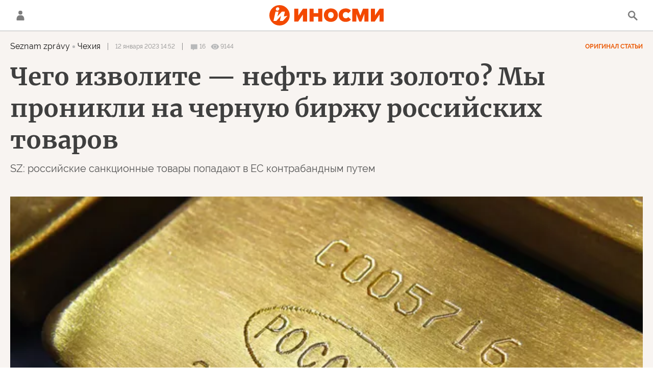

--- FILE ---
content_type: text/html; charset=utf-8
request_url: https://inosmi.ru/20230112/kontrabanda-259645477.html
body_size: 43524
content:
<!DOCTYPE html><html lang="ru"><head prefix="og: http://ogp.me/ns# fb: http://ogp.me/ns/fb# article: http://ogp.me/ns/article# ya: http://webmaster.yandex.ru/vocabularies/"><meta http-equiv="Content-Type" content="text/html; charset=utf-8"><script type="text/javascript">
                        window.dataLayer = window.dataLayer || [];
                        dataLayer.push({
                        'page_title' : 'Чего изволите — нефть или золото? Мы проникли на черную биржу российских товаров',
                        'page_path' : '/20230112/kontrabanda-259645477.html',
                        'page_domain' : 'inosmi.ru',
                        'page_url' : 'https://inosmi.ru/20230112/kontrabanda-259645477.html',
                        'page_tags' : 'Политика, Россия, Европа, Казахстан, Seznam zprávy, санкции',
                        'page_rubric' : '',
                        'article_id'  : '259645477',
                        'article_length' : '9067',
                        'page_supertag' : 'ИноСМИ'
                        });
                    </script><meta charset="utf-8"><meta http-equiv="X-UA-Compatible" content="IE=edge,chrome=1"><title>Чего изволите — нефть или золото? Мы проникли на черную биржу российских товаров (Seznam zprávy, Чехия) | 12.01.2023, ИноСМИ</title><meta name="description" content="Из России, находящейся под санкциями, в Европу нелегально поставляются не только древесина и железо, но и другие запрещенные товары, пишет Seznam zprávy... | 12.01.2023, ИноСМИ"><meta name="keywords" content="политика, россия, европа, казахстан, seznam zprávy, санкции"><meta name="analytics:title" content='"Кому нефть и золотишко?" Российские товары идут в Европу беспрепятственно  (Seznam zprávy, Чехия)'><meta name="analytics:keyw" content="politic, geo_rossiya, geo_evropa, geo_Kazakhstan, event_sankcii"><meta name="analytics:rubric" content=""><meta name="analytics:tags" content="Политика, Россия, Европа, Казахстан, Seznam zprávy, санкции"><meta name="analytics:site_domain" content="inosmi.ru"><meta name="analytics:lang" content="rus"><meta name="analytics:article_id" content="259645477"><meta name="analytics:url" content="https://inosmi.ru/20230112/kontrabanda-259645477.html"><meta name="analytics:p_ts" content="1673524320"><meta name="analytics:author" content=""><meta name="analytics:isscroll" content="0"><link rel="author" href="https://inosmi.ru/"><meta property="og:url" content="https://inosmi.ru/20230112/kontrabanda-259645477.html"><meta property="og:title" content='"Кому нефть и золотишко?" Российские товары идут в Европу беспрепятственно  (Seznam zprávy, Чехия)'><meta property="og:description" content="Из России, находящейся под санкциями, в Европу нелегально поставляются не только древесина и железо, но и другие запрещенные товары, пишет Seznam zprávy... | 12.01.2023, ИноСМИ"><meta property="og:type" content="article"><meta property="og:site_name" content="ИноСМИ"><meta property="og:locale" content="ru_RU"><meta property="og:image" content="https://cdnn1.inosmi.ru/images/sharing/article/259645477.jpg?2532631791673524321"><meta property="og:image:width" content="2072"><meta property="og:image:height" content="1066"><meta name="relap-image" content="https://cdnn1.inosmi.ru/img/07e6/03/03/253263183_0:183:2995:1867_1036x0_80_0_0_30266fd6a64e6a998e9666f2b2a9c8a6.jpg.webp"><meta name="twitter:card" content="summary_large_image"><meta name="twitter:site" content="@inosmi"><link rel="canonical" href="https://inosmi.ru/20230112/kontrabanda-259645477.html"><link rel="alternate" hreflang="ru" href="https://inosmi.ru/20230112/kontrabanda-259645477.html"><link rel="alternate" hreflang="x-default" href="https://inosmi.ru/20230112/kontrabanda-259645477.html"><link rel="preconnect" href="https://cdnn1.inosmi.ru/"><link rel="dns-prefetch" href="https://cdnn1.inosmi.ru/"><link rel="alternate" type="application/rss+xml" href="https://inosmi.ru/export/rss2/index.xml?page_type=google_newsstand"><link rel="preload" as="image" href="https://cdnn1.inosmi.ru/img/07e6/03/03/253263183_0:183:2995:1867_1920x0_80_0_0_387323828fd423adb4582a2f1a5545ba.jpg.webp" imagesrcset="https://cdnn1.inosmi.ru/img/07e6/03/03/253263183_0:183:2995:1867_320x0_80_0_0_b905b6033de8cb2ae8f7f7e097204044.jpg.webp 320w, https://cdnn1.inosmi.ru/img/07e6/03/03/253263183_0:183:2995:1867_640x0_80_0_0_1aaf9aa721e548be75bc2b831a137bb0.jpg.webp 640w, https://cdnn1.inosmi.ru/img/07e6/03/03/253263183_0:183:2995:1867_1024x0_80_0_0_4d59f565569243bc4547030ec38f4b0c.jpg.webp 1024w, https://cdnn1.inosmi.ru/img/07e6/03/03/253263183_0:183:2995:1867_1280x0_80_0_0_468149ed7914b676e8655f2eba598aad.jpg.webp 1280w, https://cdnn1.inosmi.ru/img/07e6/03/03/253263183_0:183:2995:1867_1600x0_80_0_0_c81d41b8b94e09263a5d6dae5e5ed2c7.jpg.webp 1600w, https://cdnn1.inosmi.ru/img/07e6/03/03/253263183_0:183:2995:1867_1920x0_80_0_0_387323828fd423adb4582a2f1a5545ba.jpg.webp 1920w"><meta name="robots" content="index, follow, max-image-preview:large"><meta property="article:published_time" content="20230112T1452"><meta property="article:author" content=" , Seznam zprávy, ИноСМИ"><meta property="article:section" content="Статьи"><meta property="article:tag" content="Политика"><meta property="article:tag" content="Россия"><meta property="article:tag" content="Европа"><meta property="article:tag" content="Казахстан"><meta property="article:tag" content="Seznam zprávy"><meta property="article:tag" content="санкции"><meta name="relap-entity-id" content="259645477"><link rel="amphtml" href="https://inosmi.ru/amp/20230112/kontrabanda-259645477.html"><meta name="viewport" content="width=device-width, initial-scale=1.0, maximum-scale=1.0, user-scalable=yes"><meta name="HandheldFriendly" content="true"><meta name="MobileOptimzied" content="width"><meta name="referrer" content="always"><meta name="format-detection" content="telephone=no"><meta name="format-detection" content="address=no"><meta name="yandex-verification" content="595a70d2b54cd9c2"><meta name="yandex-verification" content="444b2727759646d9"><meta property="vk:app_id" content="5135238"><meta name="apple-itunes-app" content="app-id=405480756"><meta name="google-play-app" content="app-id=ru.rian.inosmi"><link rel="apple-touch-icon" sizes="180x180" href="https://cdnn1.inosmi.ru/i/favicons/apple-touch-icon.png"><link rel="icon" type="image/png" sizes="32x32" href="https://cdnn1.inosmi.ru/i/favicons/favicon-32x32.png"><link rel="icon" type="image/png" sizes="16x16" href="https://cdnn1.inosmi.ru/i/favicons/favicon-16x16.png"><link rel="mask-icon" href="https://cdnn1.inosmi.ru/i/favicons/safari-pinned-tab.svg" color="#F34900"><link rel="shortcut icon" href="https://cdnn1.inosmi.ru/i/favicons/favicon.ico"><link rel="manifest" href="/i/favicons/manifest.json"><meta name="apple-mobile-web-app-title" content="inosmi.ru"><meta name="application-name" content="inosmi.ru"><meta name="msapplication-TileColor" content="#da532c"><meta name="msapplication-config" content="https://cdnn1.inosmi.ru/i/favicons/browserconfig.xml"><meta name="theme-color" content="#ffffff"><link rel="preload" href="https://cdnn1.inosmi.ru/css/fonts/Raleway/font.css?911b7e0afe" as="style" onload="this.onload=null;this.rel='stylesheet'"><link rel="preload" href="https://cdnn1.inosmi.ru/css/fonts/Merriweather/font.css?911b7e0afe" as="style" onload="this.onload=null;this.rel='stylesheet'"><noscript><link rel="stylesheet" type="text/css" href="https://cdnn1.inosmi.ru/css/fonts/Raleway/font.css?911b7e0afe"><link rel="stylesheet" type="text/css" href="https://cdnn1.inosmi.ru/css/fonts/Merriweather/font.css?911b7e0afe"></noscript><link rel="stylesheet" type="text/css" href="https://cdnn1.inosmi.ru/css/common.min.css?973693331"><link rel="stylesheet" type="text/css" href="https://cdnn1.inosmi.ru/css/pages/article.min.css?98a5ae098"><link rel="stylesheet" type="text/css" href="https://cdnn1.inosmi.ru/css/pages/comments.min.css?930ee4fa6"><link rel="stylesheet" type="text/css" href="https://cdnn1.inosmi.ru/css/print/common_print.min.css?9909534e6"><script>var GLOBAL = {}; GLOBAL.www = 'https://inosmi.ru'; GLOBAL.cookie_domain = '.inosmi.ru'; GLOBAL.adriver = {}; GLOBAL.adriver.sid = "45736"; GLOBAL.adriver.bt = "52"; GLOBAL.csrf_token = ''; GLOBAL.search = {}; GLOBAL.auth = {}; GLOBAL.auth.status = 'error'; GLOBAL.auth.provider = ''; GLOBAL.auth.twitter = '/id/twitter/request/'; GLOBAL.auth.facebook = '/id/facebook/request/'; GLOBAL.auth.vkontakte = '/id/vkontakte/request/'; GLOBAL.auth.google = '/id/google/request/'; GLOBAL.auth.ok = '/id/ok/request/'; GLOBAL.auth.apple = '/id/apple/request/'; GLOBAL.auth.moderator = ''; GLOBAL.user = {}; GLOBAL.user.id = ""; GLOBAL.locale = {}; GLOBAL.locale.id = {}; GLOBAL.locale.id.is_id = '1'; GLOBAL.locale.id.errors = {}; GLOBAL.locale.id.errors.email = 'Введите e-mail'; GLOBAL.locale.id.errors.password = 'Введите пароль'; GLOBAL.locale.id.errors.wrong = 'Неправильный логин или пароль'; GLOBAL.locale.id.errors.wrongpassword = 'Неправильный пароль'; GLOBAL.locale.id.errors.wronglogin = 'Проверьте адрес почты'; GLOBAL.locale.id.errors.emptylogin = 'Не введено имя пользователя'; GLOBAL.locale.id.errors.wrongemail = 'Неверный e-mail'; GLOBAL.locale.id.errors.passwordnotsimilar = 'Введенные пароли не совпадают'; GLOBAL.locale.id.errors.wrongcode = 'Неправильный код'; GLOBAL.locale.id.errors.wrongname = 'Недопустимое имя'; GLOBAL.locale.id.errors.send = 'E-mail отправлен!'; GLOBAL.locale.id.errors.notsend = 'Ошибка! Невозможно отправить e-mail.'; GLOBAL.locale.id.errors.anothersoc = 'Другой социальный аккаунт уже связан с этим профилем'; GLOBAL.locale.id.errors.acclink = 'Аккаунты успешно связаны!'; GLOBAL.locale.id.errors.emailexist = 'Пользователь с таким e-mail уже существует'; GLOBAL.locale.id.errors.emailnotexist = 'Ошибка! Пользователя с таким e-mail не существует'; GLOBAL.locale.id.errors.recoveryerror = 'Ошибка восстановления пароля. Пожалуйста, попробуйте снова!'; GLOBAL.locale.id.errors.alreadyactive = 'Пользователь уже был активирован'; GLOBAL.locale.id.errors.autherror = 'Ошибка входа. Пожалуйста, повторите попытку позже или обратитесь в службу технической поддержки'; GLOBAL.locale.id.errors.codeerror = 'Ошибка генерации кода подтверждение регистрации. Пожалуйста, повторите попытку позже или обратитесь в службу технической поддержки'; GLOBAL.locale.id.errors.global = 'Произошла ошибка. Пожалуйста, повторите попытку позже или обратитесь в службу технической поддержки'; GLOBAL.locale.id.errors.registeremail = ' На указанный Вами e-mail отправленно письмо. <br/> Для завершения регистрации, пожалуйста перейдите по ссылке в e-mail. '; GLOBAL.locale.id.errors.linkprofile = ' Этот e-mail уже используется! <a data-modal-open="link_local_account">Вы хотите связать эти аккаунты?</a> '; GLOBAL.locale.id.errors.confirm = ' Этот аккаунт не был подтвержден! <br/> <a class="b-id__secret-recovery">Отправить e-mail</a> с информацией для подтверждения аккаунта. '; GLOBAL.locale.id.errors.block = ' Ваш аккаунт на inosmi.ru был заблокирован.<br/>Для восстановления доступа отправьте письмо на <a href="mailto:moderator@rian.ru">moderator@rian.ru</a> '; GLOBAL.locale.id.errors.del = ' Ваш аккаунт был удален! Вы можете восстановить его, перейдя по ссылке из письма, высланного при удалении аккаунта. <br/> <a id="modalUserRemindLetter">Повторно отправить e-mail</a> '; GLOBAL.locale.id.errors.confirmation = ' Пожалуйста, перейдите по ссылке из письма, отправленного на <span class="m-email">$1</span> '; GLOBAL.locale.id.links = {}; GLOBAL.locale.id.links.login = 'Авторизация'; GLOBAL.locale.id.links.register = 'Регистрация'; GLOBAL.locale.id.links.forgotpassword = 'Восстановление пароля'; GLOBAL.locale.id.links.privacy = 'Политика конфиденциальности'; GLOBAL.locale.id.login = {}; GLOBAL.locale.id.login.title = 'Авторизация'; GLOBAL.locale.id.login.email = 'E-mail:'; GLOBAL.locale.id.login.password = 'Пароль:'; GLOBAL.locale.id.login.remember = 'Запомнить меня'; GLOBAL.locale.id.login.signin = 'Войти'; GLOBAL.locale.id.login.social = {}; GLOBAL.locale.id.login.social.label = 'Other ways to sign in:'; GLOBAL.locale.id.login.social.anotheruserlink = 'This account has been linked to a different profile.'; GLOBAL.locale.id.register = {}; GLOBAL.locale.id.register.title = 'Регистрация'; GLOBAL.locale.id.register.email = 'E-mail:'; GLOBAL.locale.id.register.password = 'Пароль:'; GLOBAL.locale.id.register.confirm = 'Подтверждение пароля:'; GLOBAL.locale.id.register.captcha = 'Введите код с картинки'; GLOBAL.locale.id.register.requirements = '* Все поля обязательны к заполнению'; GLOBAL.locale.id.register.password_length = 'Не менее 9 символов с 1 цифрой'; GLOBAL.locale.id.register.success = ' Пожалуйста, подтвердите Ваш e-mail для продолжения. Инструкции для подтверждения были высланы на <a class="email"></a> '; GLOBAL.locale.id.register.confirmemail = 'Пожалуйста, подтвердите Ваш e-mail для продолжения.'; GLOBAL.locale.id.register.confirm_personal = 'By clicking \'Register\', you confirm that you agree to our Privacy Policy and give your consent to the processing of personal data in accordance with the Privacy Policy'; GLOBAL.locale.id.deleteaccount = {}; GLOBAL.locale.id.deleteaccount.title = 'Удалить аккаунт'; GLOBAL.locale.id.deleteaccount.body = 'Вы уверены, что хотите удалить аккаунт?'; GLOBAL.locale.id.deleteaccount.success = 'Ваш аккаунт был удален! Вы можете восстановить аккаунт в течение 30 дней, перейдя по ссылке в письме.'; GLOBAL.locale.id.deleteaccount.action = 'Удалить аккаунт'; GLOBAL.locale.id.passwordrecovery = {}; GLOBAL.locale.id.passwordrecovery.title = 'Восстановление пароля'; GLOBAL.locale.id.passwordrecovery.password = 'Введите новый пароль:'; GLOBAL.locale.id.passwordrecovery.confirm = 'Повторите новый пароль:'; GLOBAL.locale.id.passwordrecovery.email = 'E-mail'; GLOBAL.locale.id.passwordrecovery.send = ' Инструкции для восстановления пароля высланы на <a class="email"></a> '; GLOBAL.locale.id.passwordrecovery.success = ' Поздравляем! Пароль успешно восстановлен. Пожалуйста авторизуйтесь. '; GLOBAL.locale.id.passwordrecovery.alert = ' На указанный Вами адрес отправлено сообщение. Чтобы установить пароль, перейдите по ссылке в тексте письма. '; GLOBAL.locale.id.registerconfirm = {}; GLOBAL.locale.id.registerconfirm.success = 'Аккаунт успешно создан!'; GLOBAL.locale.id.registerconfirm.error = 'Ошибка подтверждения регистрации. Пожалуйста, повторите попытку позже или обратитесь в службу технической поддержки'; GLOBAL.locale.id.restoreaccount = {}; GLOBAL.locale.id.restoreaccount.title = 'Восстановление аккаунта'; GLOBAL.locale.id.restoreaccount.confirm = 'Восстановить Ваш аккаунт?'; GLOBAL.locale.id.restoreaccount.error = 'Ошибка! Невозможно восстановить аккаунт'; GLOBAL.locale.id.restoreaccount.success = 'Ваш аккаунт был восстановлен'; GLOBAL.locale.id.localaccount = {}; GLOBAL.locale.id.localaccount.exist = 'У меня есть аккаунт в inosmi.ru'; GLOBAL.locale.id.localaccount.notexist = 'У меня нет аккаунта в inosmi.ru'; GLOBAL.locale.id.localaccount.title = 'Регистрация'; GLOBAL.locale.id.localaccount.profile = 'У вас есть аккаунт в inosmi.ru?'; GLOBAL.locale.id.localaccount.hello = ' <span>Здравствуйте, </span> <span class="m-name"></span> <span>!</span> '; GLOBAL.locale.id.button = {}; GLOBAL.locale.id.button.ok = 'Ок'; GLOBAL.locale.id.button.yes = 'Да'; GLOBAL.locale.id.button.no = 'Нет'; GLOBAL.locale.id.button.next = 'Дальше'; GLOBAL.locale.id.button.close = 'Закрыть'; GLOBAL.locale.id.button.profile = 'В личный кабинет'; GLOBAL.locale.id.button.recover = 'Восстановление'; GLOBAL.locale.id.button.register = 'Регистрация'; GLOBAL.locale.id.message = {}; GLOBAL.locale.id.message.errors = {}; GLOBAL.locale.id.message.errors.empty = 'Невозможно отправить сообщение'; GLOBAL.locale.id.message.errors.notfound = 'Невозможно отправить сообщение'; GLOBAL.locale.id.message.errors.similar = 'Неверный код'; GLOBAL.locale.grecaptcha = {}; GLOBAL.locale.grecaptcha.site_key = '6LeGlD8aAAAAACUpDmnczCiYJ0auL7fnGHErRRLB'; GLOBAL.locale.smartcaptcha = {}; GLOBAL.locale.smartcaptcha.site_key = 'ysc1_xYvolemzMfCxPfpyxA1CyBFdhyn6WvkY9v7HPWbN95023950'; GLOBAL.locale.captchatype = 'yandex'; GLOBAL.comet = {}; GLOBAL.comet.ticket = "00"; GLOBAL.comet.url = "https://n-ssl.inosmi.ru/polling"; GLOBAL.comet.ts = "1764706750"; GLOBAL.comet.objects = []; GLOBAL.comet.reduce = ""; GLOBAL.comet.timeouts = {}; GLOBAL.comet.timeouts.try2 = 1000; GLOBAL.comet.timeouts.try3 = 10000; GLOBAL.comet.timeouts.try4 = 30000; GLOBAL.sock = {}; GLOBAL.sock.server = "https://cm.ria.ru/chat"; GLOBAL.project = "inosmi"; GLOBAL.partnerstags = "politic:geo_rossiya:geo_evropa:geo_Kazakhstan:seznamzpravy_cz:event_sankcii"; GLOBAL.article = GLOBAL.article || {}; GLOBAL.article.id = 259645477; GLOBAL.article.chat_expired = !!1; GLOBAL.chat = GLOBAL.chat || {}; GLOBAL.chat.show = !!1; GLOBAL.css = {}; GLOBAL.css.banners_sidebar = "https://cdnn1.inosmi.ru/css/banners/sidebar.min.css?91923ed77"; GLOBAL.css.banners_article_bottom = "https://cdnn1.inosmi.ru/css/banners/article_bottom.min.css?998caec6f"; GLOBAL.js = {}; GLOBAL.js.videoplayer = "https://cdnn1.inosmi.ru/min/js/libs/video/videoplayer.min.js?9678ce3b5"; GLOBAL.js.partners = "https://cdnn1.inosmi.ru/min/js/libs/partners.js?9a985c660";</script><script>var endlessScrollFirst = 259645477; var endlessScrollUrl = '/services/article/infinity/'; var endlessScrollAlgorithm = ''; var endlessScrollQueue = [275940555, 275940270, 275933815, 275932566, 275936798, 275931094, 275935269, 275931595, 275930885, 275934041, 275931855, 275933437, 275932438, 275929381, 275930539];</script><script src="https://yandex.ru/ads/system/header-bidding.js" async="true"></script><link rel="preconnect" href="https://ads.betweendigital.com" crossorigin="anonymous"><meta name="google-site-verification" content="Z3mpwOXW4mEZvkuS7ZX2PBmsskIxWavW1mNAZrbRc1c"></head><body class="body m-inosmi m-article-page m-header-brand" id="body" data-const-page-type="article" data-page-type="article" data-page-project="inosmi" data-header-sticked-on="1"><script src="https://cdnn1.inosmi.ru/min/js/jquery/jquery-1.12.4.min.js?96ee03cbd"></script><div class="schema_org" itemscope="itemscope" itemtype="https://schema.org/WebSite"><meta itemprop="name" content="ИноСМИ"><meta itemprop="description" content="Обзор материалов зарубежных СМИ и прессы: перевод статей о России и мире, авторские материалы, аналитика и комментарии"><a itemprop="url" href="https://inosmi.ru"> </a><meta itemprop="image" content="https://cdnn1.inosmi.ru/i/export/logo.png"></div><ul class="schema_org" itemscope="itemscope" itemtype="http://schema.org/BreadcrumbList"><li itemprop="itemListElement" itemscope="itemscope" itemtype="http://schema.org/ListItem"><meta itemprop="name" content="ИноСМИ"><meta itemprop="position" content="1"><meta itemprop="item" content="https://inosmi.ru"><a itemprop="url" href="https://inosmi.ru"> </a></li><li itemprop="itemListElement" itemscope="itemscope" itemtype="http://schema.org/ListItem"><meta itemprop="name" content="Статьи"><meta itemprop="position" content="2"><meta itemprop="item" content="https://inosmi.ru/20230112/"><a itemprop="url" href="https://inosmi.ru/20230112/"> </a></li><li itemprop="itemListElement" itemscope="itemscope" itemtype="http://schema.org/ListItem"><meta itemprop="name" content="Чего изволите — нефть или золото? Мы проникли на черную биржу российских товаров"><meta itemprop="position" content="3"><meta itemprop="item" content="https://inosmi.ru/20230112/kontrabanda-259645477.html"><a itemprop="url" href="https://inosmi.ru/20230112/kontrabanda-259645477.html"> </a></li></ul><script>
                    if (!rutarget) {
                        var rutarget = {};
                    }
                    if (!rutarget.adfox) {
                        rutarget.adfox = {
                            getAdState: function() {
                                return 0
                            },
                            checkAd: function() {}
                        };
                    }
                </script><script>
            var svg_spirte_files = [
                "https://cdnn1.inosmi.ru/i/sprites/icon/inline.svg?v=101",
                "https://cdnn1.inosmi.ru/i/sprites/logo/inline.svg?v=101",
                "https://cdnn1.inosmi.ru/i/sprites/social/inline.svg?v=101",
                "https://cdnn1.inosmi.ru/i/sprites/s_icon/inline.svg?v=101",
                "https://cdnn1.inosmi.ru/i/sprites/s_social/inline.svg?v=101",
                "https://cdnn1.inosmi.ru/i/sprites/images/inline.svg?v=101"
            ];

            for (var i = 0; i < svg_spirte_files.length; i++) {
                var svg_ajax = new XMLHttpRequest();
                svg_ajax.open("GET", svg_spirte_files[i], true);
                svg_ajax.send();
                svg_ajax.onload = function(e) {
                    var svg_div = document.createElement("div");
                    svg_div.className = 'svg-sprite';
                    svg_div.innerHTML = this.responseText;
                    document.body.insertBefore(svg_div, document.body.childNodes[0]);
                }
            }
            </script><script src="https://cdnn1.inosmi.ru/min/js/libs/banners/adfx.loader.bind.js?938109bb6"></script><script>
                    (window.yaContextCb = window.yaContextCb || []).push(() => {
                        replaceOriginalAdFoxMethods();
                        window.Ya.adfoxCode.hbCallbacks = window.Ya.adfoxCode.hbCallbacks || [];
                    })
                </script><script src="https://yandex.ru/ads/system/context.js" async="true"></script><script src="https://cdnn1.inosmi.ru/min/js/libs/banners/prebid.min.js?991c5bc75"></script><div class="view-size" id="jsViewSize"></div><div class="page" id="page"><div class="container"><aside><div class="banner m-before-header m-not-stub m-article-desktop" data-position="article_desktop_header"><div class="banner__content"></div></div><div class="banner m-before-header m-article-mobile" data-position="article_mobile_header"><div class="banner__content"></div></div></aside></div><aside></aside><div class="page__bg-media"></div><div class="alert m-hidden" id="alertAfterRegister"><div class="alert__text">
                Регистрация пройдена успешно! <br>
                Пожалуйста, перейдите по ссылке из письма, отправленного на <span class="m-email"></span></div><div class="alert__btn"><button class="form__btn m-min m-black confirmEmail">Отправить еще раз</button></div></div><div class="header" id="header"><div class="container"><a class="header__signin" data-modal-open="authorization"><svg class="svg-icon"><use xmlns:xlink="http://www.w3.org/1999/xlink" xlink:href="#icon-user"></use></svg></a><a href="/id/profile/" class="header__user"><svg viewbox="0 0 100 100" class="avatar"><rect x="0" y="0" width="100" height="100" fill="url(#avatar_0)"></rect><text fill="#ffffff" font-size="45" font-family="Raleway" y="65" transform="translate(50)"><tspan x="0" text-anchor="middle"></tspan></text></svg></a><a href="/" class="header__logo"><svg class="svg-icon"><use xmlns:xlink="http://www.w3.org/1999/xlink" xlink:href="#logo-color"></use></svg></a><span class="header__search" data-modal-open="search"><svg class="svg-icon"><use xmlns:xlink="http://www.w3.org/1999/xlink" xlink:href="#icon-search"></use></svg></span></div></div><div class="content" id="content"><div class="container"><div class="endless" id="endless"><div class="endless__item " data-supertag="0" data-remove-fat="0" data-advertisement-project="0" data-remove-advertisement="0" data-id="259645477" data-date="20230112" data-endless="1" data-domain="inosmi.ru" data-project="inosmi" data-url="/20230112/kontrabanda-259645477.html" data-full-url="https://inosmi.ru/20230112/kontrabanda-259645477.html" data-title="Чего изволите — нефть или золото? Мы проникли на черную биржу российских товаров" data-published="2023-01-12T14:52" data-text-length="9067" data-keywords="политика, россия, европа, казахстан, seznam zprávy, санкции" data-author=" " data-author-korr="" data-analytics-keyw="politic, geo_rossiya, geo_evropa, geo_Kazakhstan, event_sankcii" data-analytics-rubric="" data-analytics-tags="Политика, Россия, Европа, Казахстан, Seznam zprávy, санкции" data-article-show="" data-pts="1673524320" data-article-type="article" data-is-scroll="0" data-head-title="Чего изволите — нефть или золото? Мы проникли на черную биржу российских товаров (Seznam zprávy, Чехия) | 12.01.2023, ИноСМИ" data-adfox-rubric="politic:geo_rossiya:geo_evropa:geo_Kazakhstan:seznamzpravy_cz:event_sankcii"><div class="endless__item-content"><div class="layout-article"><div class="article__meta" itemscope="" itemtype="https://schema.org/Article"><div itemprop="mainEntityOfPage">https://inosmi.ru/20230112/kontrabanda-259645477.html</div><a itemprop="url" href="/20230112/kontrabanda-259645477.html"> </a><div itemprop="headline">"Кому нефть и золотишко?" Российские товары идут в Европу беспрепятственно </div><div itemprop="alternativeHeadline">"Кому нефть и золотишко?" Российские товары идут в Европу беспрепятственно </div><div itemprop="name">"Кому нефть и золотишко?" Российские товары идут в Европу беспрепятственно </div><div itemprop="description">Из России, находящейся под санкциями, в Европу нелегально поставляются не только древесина и железо, но и другие запрещенные товары, пишет Seznam zprávy... | 12.01.2023, ИноСМИ</div><div itemprop="datePublished">2023-01-12T14:52</div><div itemprop="dateCreated">2023-01-12T14:52</div><div itemprop="dateModified">2023-01-12T14:52</div><div itemprop="articleSection">политика</div><div itemprop="articleSection">россия</div><div itemprop="articleSection">европа</div><div itemprop="articleSection">казахстан</div><div itemprop="articleSection">seznam zprávy</div><div itemprop="articleSection">санкции</div><div itemprop="speakable" itemscope="" itemtype="https://schema.org/SpeakableSpecification"><div itemprop="xpath">/html/head/meta[@name='og:title']/@content</div><div itemprop="xpath">/html/head/meta[@name='og:description']/@content</div></div><div itemprop="associatedMedia">https://cdnn1.inosmi.ru/img/07e6/03/03/253263183_0:183:2995:1867_1920x0_80_0_0_387323828fd423adb4582a2f1a5545ba.jpg.webp</div><div itemprop="articleBody">Кристина Цирокова (Kristina Ciroková), Янек Кроупа (Janek Kroupa)Российский контрабандист Эрнест Рохал, на делишки которого несколько дней назад пролил свет сервер Seznam zprávy, неосознанно открыл дверь на черную биржу, где торгуют санкционным товаром.Достаточно было изучить его профессиональные социальные сети и снова прикинуться дилером, который ищет дешевых производителей. В этот раз продавцы горячим товаром снова предложили нам продукт "Made in Russia". Документы в этот раз тоже были поддельными. Более того, как и в прошлый раз, они разоблачили пути, по которым контрабанда попадает в Европейский Союз."Мы можем поставить вам нефть российского происхождения с казахскими документами", — предложил репортеру под прикрытием торговец Шиму Абедур Рахман. Он продает нефтепродукты компании "Руснефтехим", которая находится в Москве и добывает газ и нефть в Западной Сибири.Еще один продавец Мохсен Сохраби прямо в объявлении написал, что продает нефть EN590 из России с фальшивыми документами о ее происхождении. Когда корреспондент Seznam zprávy с ним связался, в ответ он отправил документ с трансакционными инструкциями нефтяной компании "Газпром".Интернет-биржа российских товаровНелегальную торговлю Эрнеста Рохала санкционным товаром, таким как древесина, железо и химические удобрения, портал Seznam zprávy разоблачил на прошлой неделе.Сразу после публикации первых репортажей к расследованию подключилось и чешское таможенное управление. "Таможенное управление тщательно изучает информацию, касающуюся подозрений в нарушении действующих международных санкций, которая содержится в ваших репортажах", — подтвердила Мартина Канькова, пресс-секретарь Отдела расследований Генеральной дирекции таможни.Рохал работает через одну из контрабандистских сетей. После публикации статьи он начал удалять свои страницы в социальных сетях. Но удалил не все. Его страница на "Фейсбуке"* с шестью тысячами подписчиков он хорошенько подчистил, но в "Инстраграмме"* он по-прежнему публикует объявления о российском товаре.Он продает, в том числе, килограммовые слитки чистого золота с надписью "Россия" и сертификатом от июля 2022 года. Под фотографией он написал: "Кому золотишко?" Согласно сертификату и логотипу, слиток произведен на одном из крупнейших в мире заводов в сибирском Красноярске, где ежегодно перерабатывается до 70% золота, добытого в России. Однако именно этот драгоценный металл относится к санкционным товарам, а значит, импортировать в западные страны его нельзя.Из российской социальной сети "ВКонтакте", где продавец Рохал, однако, уже давно не бывал, можно узнать, что в прошлом он торговал бриллиантами и драгоценностями. Кстати, фотографии роскошных сережек и драгоценных камней, правда уже без подробных описаний, он публикует до сих пор и в "Инстаграмме".Однако наиболее активен Эрнест Рохал в социальной сети "ЛинкедИн", где люди обсуждают свои профессии и интересы. Там российской контрабандист совершенно откровенно рассказывает о своих интересах.Документы из КазахстанаВ последний раз, на прошлой неделе, Рохал, например, ответил на объявление российского продавца Шиму Абедур Рахмана.В нем тот предлагает поставки нефти EN 59 на танкере из Российской Федерации в Турцию с возможностью доставить ее затем в любую точку. "Продавец может перенаправить танкер в любой порт прибытия по всему миру", — пишет Рахман в посте в социальной сети "ЛинкедИн".Шиму Абедур Рахман пишет о себе на своей странице, что ему принадлежит компания, которая выступает посредником при поставках нефтепродуктов и природного газа. "Мы представляем ведущие НПЗ в России. Мы помогаем покупателям удовлетворять их запросы и нужды", — пишет Рахман в одной из записей. В перечне предлагаемых товаров значатся дизельное топливо, авиационное топливо или, например, сжиженный природный газ.Корреспондент Seznam zprávy, который выдал себя за дилера, желающего купить нефть, связался с Рахманом. Причем он позвонил ему по телефону, который Рахман, ничего не боясь, указал в сети. Рахман ему перезвонил."Мы можем поставить вам нефть российского происхождения с казахстанскими документами", — написал он нашему корреспонденту. При дальнейшем общении он объяснил, каким образом он обходит международное эмбарго.Сначала он прислал предложение российской компании "Руснефтехим", которая поставила бы нефть. Российский продукт продается на черном рынке значительно дешевле. Чтобы власти не смогли остановить трансакцию, российскую нефть снабдят казахстанскими документами, а если точнее — НПЗ "Тенгиз оил энд газ филд рифайнери". Ведь на Казахстан европейские санкции не распространяются.Как подчеркнул Рахман, российскую нефть с фальшивым казахстанским происхождением можно отправить немедленно из хранилища в нидерландском Роттердаме. Поэтому Рахман начал настаивать на скорейшем оформлении сделки и потребовал, чтобы покупатель отправил окончательный заказ. В этот момент редакция прекратила переговоры о сделке.Когда корреспондент раскрыл свою подлинную личность и представился журналистом, Шиму Абедур Рахмана это совершенно не обеспокоило. "Я не знаю, о чем вы спрашиваете. Назовите мне хоть одну европейскую страну, которая не пользовалась бы российским продуктом". Как только корреспондент отправил ему ссылку на шестой пакет санкционных мер, которым запрещается импорт нефтепродуктов, он ответил: "Поищите себе другую работу, если не разбираетесь в нынешней. Как бы там ни было, даже Путин сказал, что если вы хотите российский продукт, то должны платить в рублях. А теперь и Европейский Союз задумался об оплате в рублях". Он также добавил, что российские продукты поступают в Европу практически беспрепятственно.Черная биржа в сетиЕще один продавец, с которым связались корреспонденты Seznam zprávy, — иранец Мохсен Сохраби. На прошлой неделе он опубликовал в сети "ЛинкедИн" пост, в котором подробно расписал предложение о продаже санкционной нефти.В объявлении говорится, что к поставке предлагается нефть EN 590 , добытая в Российской Федерации, но продавец якобы все может устроить так, чтобы у товара не было российских документов. Также предлагается долгосрочный контракт. Для связи указан иранский телефонный номер.Корреспондент Seznam zprávy сначала позвонил иранскому продавцу. Но по телефону Сохраби говорить явно не хотел. Он утверждал, что ему плохо слышно, и предложил продолжить общение в мессенджере. Там он моментально ответил, отправив два документа. В первом из них даются инструкции на случай возможной сделки. Причем описана процедура российской газовой компании "Газпром". Деньги за поставку покупатель должен отправить с помощью системы SWIFT на банковский счет в Гонконге. Вторым документом был черновик окончательного заказа.Корреспонденты хотели узнать, где контрабандисты хранят нефть, какую страну происхождения укажут в документах, и смогут ли привезти нефть на танкере в Европу. Мохсен Сохраби посоветовал обратиться с этими вопросами к его коллеге Неде. Но она сначала потребовала составить так называемый договор о намерениях, то есть предварительный документ для запланированной торговой сделки, одним из пунктов которого является обязательство о неразглашении.Наконец, Неда ответила на вышеперечисленные вопросы, правда, коротко: "Нефть хранится на НПЗ в России. Мы отправляем нероссийские документы. Да, партию мы отправляем в пункт назначения".На вопрос, кому адресовать договор о намерениях, она лишь сказала, что компания, которая будет указана в документах, называется "Денерко". В интернете мы нашли две компании под таким названием. Одна находится в Лондоне, а другая на Кипре.После того как репортеры раскрыли свою личность, иранские перекупщики замолчали и прекратили общение.Описанными практиками, однако, заинтересовалось чешское таможенное управление. Согласно официальному сообщению, расследуется деятельность не только Эрнеста Рохала, но и только что разоблаченных продавцов и их фирм прикрытия."Таможенное управление, которое в рамках международного сотрудничества активно работает в составе некоторых рабочих групп Европола, изучит все установленные и задокументированные факты в связи с подозрениями в нарушении международных санкций другими странами", — заявила Мартина Канькова, пресс-секретарь Отдела расследований Генеральной дирекции таможни.Работают ли санкции?За эффективность европейских санкций страны-члены Европейского Союза борются с самого начала. В некоторых государствах нарушение эмбарго до недавнего времени каралось уголовным преследованием. Контрабанда нефтепродуктов сопряжена с шестым пакетом европейских санкций, в котором запрещается торговля нефтепродуктами по морю и трубам, но именно этого коснулось расследование Seznam zprávy. Исключение сделано только для нефтепровода "Дружба". Однако платить в рублях нельзя. Контрабандисты с самого начала пытаются обойти санкции преимущественно благодаря тому, что снабжают российский продукт, в том числе дизельное топливо, фальшивыми документами, а деньги отправляют через третьи страны.В конце года такие международные полицейские институты, такие как "Европол", "Фронтекс" и "Евроюст" провели совместную акцию "Оскар" для противодействия деятельности подобных контрабандистов, о которых рассказал наш портал.*деятельность Meta (соцсети Facebook и Instagram) запрещена в России как экстремистская, прим. ред.</div><div itemprop="citation">/20230111/neft-259610693.html</div><div itemprop="citation">/20221223/neft-259153851.html</div><div itemprop="citation">/20221203/es-258493102.html</div><div itemprop="contentLocation">россия</div><div itemprop="contentLocation">европа</div><div itemprop="contentLocation">казахстан</div><div itemprop="copyrightHolder" itemscope="" itemtype="http://schema.org/Organization"><div itemprop="name">ИноСМИ</div><a itemprop="url" href="https://inosmi.ru/"> </a><div itemprop="address" itemscope="" itemtype="http://schema.org/PostalAddress"><meta itemprop="streetAddress" content="Зубовский бульвар, 4"><meta itemprop="postalCode" content="119021"><meta itemprop="addressLocality" content="Москва"><meta itemprop="addressRegion" content="Москва"><div itemprop="addressCountry" itemscope="" itemtype="https://schema.org/Country"><meta itemprop="name" content="Россия"></div></div><div itemprop="email">info@inosmi.ru</div><div itemprop="telephone">+7 495 645 66 01</div><div itemprop="legalName">ФГУП МИА «Россия сегодня»</div><a itemprop="sameAs" href="https://vk.ru/inosmi"></a><a itemprop="sameAs" href="https://x.com/inosmi"></a><a itemprop="sameAs" href="https://ok.ru/inosmi"></a><a itemprop="sameAs" href="https://t.me/inosmichannel"></a><a itemprop="sameAs" href="https://dzen.ru/inosmi.ru"></a><a itemprop="sameAs" href="https://ru.wikipedia.org/wiki/%D0%98%D0%BD%D0%BE%D0%A1%D0%9C%D0%98.%D1%80%D1%83"></a><div itemprop="logo" itemscope="" itemtype="https://schema.org/ImageObject"><a itemprop="url" href="https://cdnn1.inosmi.ru/i/schema_org/logo.png"> </a><a itemprop="contentUrl" href="https://cdnn1.inosmi.ru/i/schema_org/logo.png"> </a><div itemprop="width">158</div><div itemprop="height">60</div></div></div><div itemprop="copyrightYear">2023</div><div itemprop="creator" itemscope="" itemtype="http://schema.org/Organization"><div itemprop="name">ИноСМИ</div><a itemprop="url" href="https://inosmi.ru/"> </a><div itemprop="address" itemscope="" itemtype="http://schema.org/PostalAddress"><meta itemprop="streetAddress" content="Зубовский бульвар, 4"><meta itemprop="postalCode" content="119021"><meta itemprop="addressLocality" content="Москва"><meta itemprop="addressRegion" content="Москва"><div itemprop="addressCountry" itemscope="" itemtype="https://schema.org/Country"><meta itemprop="name" content="Россия"></div></div><div itemprop="email">info@inosmi.ru</div><div itemprop="telephone">+7 495 645 66 01</div><div itemprop="legalName">ФГУП МИА «Россия сегодня»</div><a itemprop="sameAs" href="https://vk.ru/inosmi"></a><a itemprop="sameAs" href="https://x.com/inosmi"></a><a itemprop="sameAs" href="https://ok.ru/inosmi"></a><a itemprop="sameAs" href="https://t.me/inosmichannel"></a><a itemprop="sameAs" href="https://dzen.ru/inosmi.ru"></a><a itemprop="sameAs" href="https://ru.wikipedia.org/wiki/%D0%98%D0%BD%D0%BE%D0%A1%D0%9C%D0%98.%D1%80%D1%83"></a><div itemprop="logo" itemscope="" itemtype="https://schema.org/ImageObject"><a itemprop="url" href="https://cdnn1.inosmi.ru/i/schema_org/logo.png"> </a><a itemprop="contentUrl" href="https://cdnn1.inosmi.ru/i/schema_org/logo.png"> </a><div itemprop="width">158</div><div itemprop="height">60</div></div></div><a itemprop="discussionUrl" href="https://inosmi.ru/20230112/kontrabanda-259645477.html?chat_room_id=259645477"> </a><div itemprop="genre">Новости</div><div itemprop="inLanguage">ru-RU</div><div itemprop="license">https://inosmi.ru/docs/about/copyright.html</div><div itemprop="publishingPrinciples">https://xn--c1acbl2abdlkab1og.xn--p1ai/</div><div itemprop="sourceOrganization" itemscope="" itemtype="http://schema.org/Organization"><div itemprop="name">ИноСМИ</div><a itemprop="url" href="https://inosmi.ru/"> </a><div itemprop="address" itemscope="" itemtype="http://schema.org/PostalAddress"><meta itemprop="streetAddress" content="Зубовский бульвар, 4"><meta itemprop="postalCode" content="119021"><meta itemprop="addressLocality" content="Москва"><meta itemprop="addressRegion" content="Москва"><div itemprop="addressCountry" itemscope="" itemtype="https://schema.org/Country"><meta itemprop="name" content="Россия"></div></div><div itemprop="email">info@inosmi.ru</div><div itemprop="telephone">+7 495 645 66 01</div><div itemprop="legalName">ФГУП МИА «Россия сегодня»</div><a itemprop="sameAs" href="https://vk.ru/inosmi"></a><a itemprop="sameAs" href="https://x.com/inosmi"></a><a itemprop="sameAs" href="https://ok.ru/inosmi"></a><a itemprop="sameAs" href="https://t.me/inosmichannel"></a><a itemprop="sameAs" href="https://dzen.ru/inosmi.ru"></a><a itemprop="sameAs" href="https://ru.wikipedia.org/wiki/%D0%98%D0%BD%D0%BE%D0%A1%D0%9C%D0%98.%D1%80%D1%83"></a><div itemprop="logo" itemscope="" itemtype="https://schema.org/ImageObject"><a itemprop="url" href="https://cdnn1.inosmi.ru/i/schema_org/logo.png"> </a><a itemprop="contentUrl" href="https://cdnn1.inosmi.ru/i/schema_org/logo.png"> </a><div itemprop="width">158</div><div itemprop="height">60</div></div></div><div itemprop="image" itemscope="" itemtype="https://schema.org/ImageObject"><a itemprop="url" href="https://cdnn1.inosmi.ru/img/07e6/03/03/253263183_0:183:2995:1867_1920x0_80_0_0_387323828fd423adb4582a2f1a5545ba.jpg.webp"></a><a itemprop="contentUrl" href="https://cdnn1.inosmi.ru/img/07e6/03/03/253263183_0:183:2995:1867_1920x0_80_0_0_387323828fd423adb4582a2f1a5545ba.jpg.webp"></a><div itemprop="width">1920</div><div itemprop="height">1080</div><div itemprop="representativeOfPage">true</div></div><a itemprop="thumbnailUrl" href="https://cdnn1.inosmi.ru/img/07e6/03/03/253263183_0:183:2995:1867_1920x0_80_0_0_387323828fd423adb4582a2f1a5545ba.jpg.webp"></a><div itemprop="image" itemscope="" itemtype="https://schema.org/ImageObject"><a itemprop="url" href="https://cdnn1.inosmi.ru/img/07e6/03/03/253263183_131:0:2862:2048_1920x0_80_0_0_57ecf2fb57d156ee2204a9b6dc2339f7.jpg.webp"></a><a itemprop="contentUrl" href="https://cdnn1.inosmi.ru/img/07e6/03/03/253263183_131:0:2862:2048_1920x0_80_0_0_57ecf2fb57d156ee2204a9b6dc2339f7.jpg.webp"></a><div itemprop="width">1920</div><div itemprop="height">1440</div><div itemprop="representativeOfPage">true</div></div><a itemprop="thumbnailUrl" href="https://cdnn1.inosmi.ru/img/07e6/03/03/253263183_131:0:2862:2048_1920x0_80_0_0_57ecf2fb57d156ee2204a9b6dc2339f7.jpg.webp">https://cdnn1.inosmi.ru/img/07e6/03/03/253263183_131:0:2862:2048_1920x0_80_0_0_57ecf2fb57d156ee2204a9b6dc2339f7.jpg.webp</a><div itemprop="image" itemscope="" itemtype="https://schema.org/ImageObject"><a itemprop="url" href="https://cdnn1.inosmi.ru/img/07e6/03/03/253263183_473:0:2521:2048_1920x0_80_0_0_be9e3ecc0c7d4bffed9855be2c8f5a73.jpg.webp"></a><a itemprop="contentUrl" href="https://cdnn1.inosmi.ru/img/07e6/03/03/253263183_473:0:2521:2048_1920x0_80_0_0_be9e3ecc0c7d4bffed9855be2c8f5a73.jpg.webp"></a><div itemprop="width">1920</div><div itemprop="height">1920</div><div itemprop="representativeOfPage">true</div></div><a itemprop="thumbnailUrl" href="https://cdnn1.inosmi.ru/img/07e6/03/03/253263183_473:0:2521:2048_1920x0_80_0_0_be9e3ecc0c7d4bffed9855be2c8f5a73.jpg.webp"></a><div itemprop="publisher" itemscope="" itemtype="http://schema.org/Organization"><div itemprop="name">ИноСМИ</div><a itemprop="url" href="https://inosmi.ru/"> </a><div itemprop="address" itemscope="" itemtype="http://schema.org/PostalAddress"><meta itemprop="streetAddress" content="Зубовский бульвар, 4"><meta itemprop="postalCode" content="119021"><meta itemprop="addressLocality" content="Москва"><meta itemprop="addressRegion" content="Москва"><div itemprop="addressCountry" itemscope="" itemtype="https://schema.org/Country"><meta itemprop="name" content="Россия"></div></div><div itemprop="email">info@inosmi.ru</div><div itemprop="telephone">+7 495 645 66 01</div><div itemprop="legalName">ФГУП МИА «Россия сегодня»</div><a itemprop="sameAs" href="https://vk.ru/inosmi"></a><a itemprop="sameAs" href="https://x.com/inosmi"></a><a itemprop="sameAs" href="https://ok.ru/inosmi"></a><a itemprop="sameAs" href="https://t.me/inosmichannel"></a><a itemprop="sameAs" href="https://dzen.ru/inosmi.ru"></a><a itemprop="sameAs" href="https://ru.wikipedia.org/wiki/%D0%98%D0%BD%D0%BE%D0%A1%D0%9C%D0%98.%D1%80%D1%83"></a><div itemprop="logo" itemscope="" itemtype="https://schema.org/ImageObject"><a itemprop="url" href="https://cdnn1.inosmi.ru/i/schema_org/logo.png"> </a><a itemprop="contentUrl" href="https://cdnn1.inosmi.ru/i/schema_org/logo.png"> </a><div itemprop="width">158</div><div itemprop="height">60</div></div></div><div itemprop="author" itemscope="" itemtype="http://schema.org/Organization"><div itemprop="name">ИноСМИ</div><a itemprop="url" href="https://inosmi.ru/"> </a><div itemprop="address" itemscope="" itemtype="http://schema.org/PostalAddress"><meta itemprop="streetAddress" content="Зубовский бульвар, 4"><meta itemprop="postalCode" content="119021"><meta itemprop="addressLocality" content="Москва"><meta itemprop="addressRegion" content="Москва"><div itemprop="addressCountry" itemscope="" itemtype="https://schema.org/Country"><meta itemprop="name" content="Россия"></div></div><div itemprop="email">info@inosmi.ru</div><div itemprop="telephone">+7 495 645 66 01</div><div itemprop="legalName">ФГУП МИА «Россия сегодня»</div><a itemprop="sameAs" href="https://vk.ru/inosmi"></a><a itemprop="sameAs" href="https://x.com/inosmi"></a><a itemprop="sameAs" href="https://ok.ru/inosmi"></a><a itemprop="sameAs" href="https://t.me/inosmichannel"></a><a itemprop="sameAs" href="https://dzen.ru/inosmi.ru"></a><a itemprop="sameAs" href="https://ru.wikipedia.org/wiki/%D0%98%D0%BD%D0%BE%D0%A1%D0%9C%D0%98.%D1%80%D1%83"></a><div itemprop="logo" itemscope="" itemtype="https://schema.org/ImageObject"><a itemprop="url" href="https://cdnn1.inosmi.ru/i/schema_org/logo.png"> </a><a itemprop="contentUrl" href="https://cdnn1.inosmi.ru/i/schema_org/logo.png"> </a><div itemprop="width">158</div><div itemprop="height">60</div></div></div><div itemprop="keywords">политика, россия, европа, казахстан, seznam zprávy, санкции</div></div><div class="article__header"><div class="container"><div class="article__info" data-nosnippet="true"><div class="article__info-source"><div class="source"><span><a href="/seznamzpravy_cz/">Seznam zprávy</a></span><span><a href="/magazines/?country=country_czech">Чехия</a></span></div></div><div class="article__info-date"><a href="/20230112/">12 января 2023 14:52</a></div><div class="article__info-statistic"><div class="dot-loader m-grey"><span> </span></div></div><div class="article__info-original"><a target="_blank" href="https://www.seznamzpravy.cz/clanek/domaci-kauzy-na-stope-paseraku-ruskou-naftu-promenili-v-kazasskou-a-privezli-ji-do-eu-222693">Оригинал статьи</a></div></div><div class="article__title">Чего изволите — нефть или золото? Мы проникли на черную биржу российских товаров</div><h1 class="article__second-title">SZ: российские санкционные товары попадают в ЕС контрабандным путем</h1><div class="article__semantic-nav"><nav style="display: none;"><ul><li><a href="/20230112/kontrabanda-259645477.html#259645477-1">Интернет-биржа российских товаров</a></li><li><a href="/20230112/kontrabanda-259645477.html#259645477-2">Документы из Казахстана</a></li><li><a href="/20230112/kontrabanda-259645477.html#259645477-3">Черная биржа в сети</a></li><li><a href="/20230112/kontrabanda-259645477.html#259645477-4">Работают ли санкции?</a></li></ul></nav></div><div class="article__announce"><div class="media" data-media-tipe="ar2x1"><div class="media__size"><div class="photoview__open" data-photoview-group="259645477" data-photoview-src="https://cdnn1.inosmi.ru/img/07e6/03/03/253263183_0:0:2994:2048_1440x900_80_1_1_fe8e57ea05a7c01ef05326fbe30b83d4.jpg.webp?source-sid=rian_photo" data-photoview-image-id="253263179" data-photoview-sharelink="https://inosmi.ru/20230112/kontrabanda-259645477.html?share-img=253263179" data-photoview-shareid=""><noindex><div class="photoview__open-info"><span class="photoview__copyright"><a href="http://www.rian.ru/docs/about/copyright.html">© РИА Новости  Илья Наймушин</a></span><span class="photoview__ext-link"> / <a href="http://visualrian.ru/images/item/8130910" target="_blank">Перейти в фотобанк</a></span><span class="photoview__desc-text">Маркированные слитки золота высшей пробы</span></div></noindex><img media-type="ar2x1" data-crop-ratio="0.49983305509182" data-crop-width="1240" data-crop-height="620" data-source-sid="rian_photo" alt="Маркированные слитки золота высшей пробы - ИноСМИ, 1920, 12.01.2023" title="Маркированные слитки золота высшей пробы" class="" width="1920" height="960" decoding="async" sizes="(min-width: 600px) 50vw, 100vw" src="https://cdnn1.inosmi.ru/img/07e6/03/03/253263183_0:276:2995:1773_1920x0_80_0_0_28aa37f789f1ca312048d895e5af7553.jpg.webp" srcset="https://cdnn1.inosmi.ru/img/07e6/03/03/253263183_0:276:2995:1773_640x0_80_0_0_cb7fb832e09e3f0bd1e5eb4485959c14.jpg.webp 640w,https://cdnn1.inosmi.ru/img/07e6/03/03/253263183_0:276:2995:1773_1280x0_80_0_0_f3a86d40737eeb9ce089b81636060588.jpg.webp 1280w,https://cdnn1.inosmi.ru/img/07e6/03/03/253263183_0:276:2995:1773_1920x0_80_0_0_28aa37f789f1ca312048d895e5af7553.jpg.webp 1920w"><script type="application/ld+json">
                {
                    "@context": "http://schema.org",
                    "@type": "ImageObject",
                    "url": "https://cdnn1.inosmi.ru/img/07e6/03/03/253263183_0:276:2995:1773_640x0_80_0_0_cb7fb832e09e3f0bd1e5eb4485959c14.jpg.webp",
                    
                        "thumbnail": [
                            
                                {
                                    "@type": "ImageObject",
                                    "url": "https://cdnn1.inosmi.ru/img/07e6/03/03/253263183_0:183:2995:1867_640x0_80_0_0_1aaf9aa721e548be75bc2b831a137bb0.jpg.webp",
                                    "image": "https://cdnn1.inosmi.ru/img/07e6/03/03/253263183_0:183:2995:1867_640x0_80_0_0_1aaf9aa721e548be75bc2b831a137bb0.jpg.webp"
                                }
                            ,
                                {
                                    "@type": "ImageObject",
                                    "url": "https://cdnn1.inosmi.ru/img/07e6/03/03/253263183_131:0:2862:2048_640x0_80_0_0_29de4035370e7305ee8bb5acde120a28.jpg.webp",
                                    "image": "https://cdnn1.inosmi.ru/img/07e6/03/03/253263183_131:0:2862:2048_640x0_80_0_0_29de4035370e7305ee8bb5acde120a28.jpg.webp"
                                }
                            ,
                                {
                                    "@type": "ImageObject",
                                    "url": "https://cdnn1.inosmi.ru/img/07e6/03/03/253263183_473:0:2521:2048_640x0_80_0_0_adab5d185b9bab300e47a548a89f7efa.jpg.webp",
                                    "image": "https://cdnn1.inosmi.ru/img/07e6/03/03/253263183_473:0:2521:2048_640x0_80_0_0_adab5d185b9bab300e47a548a89f7efa.jpg.webp"
                                }
                            
                        ],
                    
                    "width": 640,
                        "height": 320
                }
            </script><script type="application/ld+json">
                {
                    "@context": "http://schema.org",
                    "@type": "ImageObject",
                    "url": "https://cdnn1.inosmi.ru/img/07e6/03/03/253263183_0:276:2995:1773_1280x0_80_0_0_f3a86d40737eeb9ce089b81636060588.jpg.webp",
                    
                        "thumbnail": [
                            
                                {
                                    "@type": "ImageObject",
                                    "url": "https://cdnn1.inosmi.ru/img/07e6/03/03/253263183_0:183:2995:1867_1280x0_80_0_0_468149ed7914b676e8655f2eba598aad.jpg.webp",
                                    "image": "https://cdnn1.inosmi.ru/img/07e6/03/03/253263183_0:183:2995:1867_1280x0_80_0_0_468149ed7914b676e8655f2eba598aad.jpg.webp"
                                }
                            ,
                                {
                                    "@type": "ImageObject",
                                    "url": "https://cdnn1.inosmi.ru/img/07e6/03/03/253263183_131:0:2862:2048_1280x0_80_0_0_f8766a9c41e8f8f269be8188d783b834.jpg.webp",
                                    "image": "https://cdnn1.inosmi.ru/img/07e6/03/03/253263183_131:0:2862:2048_1280x0_80_0_0_f8766a9c41e8f8f269be8188d783b834.jpg.webp"
                                }
                            ,
                                {
                                    "@type": "ImageObject",
                                    "url": "https://cdnn1.inosmi.ru/img/07e6/03/03/253263183_473:0:2521:2048_1280x0_80_0_0_5d3ae2a091cad6f81b51c7372ccbab34.jpg.webp",
                                    "image": "https://cdnn1.inosmi.ru/img/07e6/03/03/253263183_473:0:2521:2048_1280x0_80_0_0_5d3ae2a091cad6f81b51c7372ccbab34.jpg.webp"
                                }
                            
                        ],
                    
                    "width": 1280,
                        "height": 640
                }
            </script><script type="application/ld+json">
                {
                    "@context": "http://schema.org",
                    "@type": "ImageObject",
                    "url": "https://cdnn1.inosmi.ru/img/07e6/03/03/253263183_0:276:2995:1773_1920x0_80_0_0_28aa37f789f1ca312048d895e5af7553.jpg.webp",
                    
                        "thumbnail": [
                            
                                {
                                    "@type": "ImageObject",
                                    "url": "https://cdnn1.inosmi.ru/img/07e6/03/03/253263183_0:183:2995:1867_1920x0_80_0_0_387323828fd423adb4582a2f1a5545ba.jpg.webp",
                                    "image": "https://cdnn1.inosmi.ru/img/07e6/03/03/253263183_0:183:2995:1867_1920x0_80_0_0_387323828fd423adb4582a2f1a5545ba.jpg.webp"
                                }
                            ,
                                {
                                    "@type": "ImageObject",
                                    "url": "https://cdnn1.inosmi.ru/img/07e6/03/03/253263183_131:0:2862:2048_1920x0_80_0_0_57ecf2fb57d156ee2204a9b6dc2339f7.jpg.webp",
                                    "image": "https://cdnn1.inosmi.ru/img/07e6/03/03/253263183_131:0:2862:2048_1920x0_80_0_0_57ecf2fb57d156ee2204a9b6dc2339f7.jpg.webp"
                                }
                            ,
                                {
                                    "@type": "ImageObject",
                                    "url": "https://cdnn1.inosmi.ru/img/07e6/03/03/253263183_473:0:2521:2048_1920x0_80_0_0_be9e3ecc0c7d4bffed9855be2c8f5a73.jpg.webp",
                                    "image": "https://cdnn1.inosmi.ru/img/07e6/03/03/253263183_473:0:2521:2048_1920x0_80_0_0_be9e3ecc0c7d4bffed9855be2c8f5a73.jpg.webp"
                                }
                            
                        ],
                    
                    "width": 1920,
                        "height": 960
                }
            </script></div></div><div class="media__copyright " data-nosnippet="true"><div class="media__copyright-item m-copyright"><a href="http://www.rian.ru/docs/about/copyright.html">© РИА Новости  Илья Наймушин</a></div><div class="media__copyright-item m-buy"><a href="http://visualrian.ru/images/item/8130910" target="_blank">Перейти в фотобанк</a></div></div></div></div></div></div><div class="layout-article__over"><div class="layout-article__main"><div class="article m-article" data-article-id="259645477"><div class="article__sharebar"><span class="share" data-nosnippet="true" data-id="259645477" data-url="https://inosmi.ru/20230112/kontrabanda-259645477.html" data-title="Чего изволите — нефть или золото? Мы проникли на черную биржу российских товаров"></span></div><div class="layout-article__600-align"><div class="article__body js-mediator-article mia-analytics"><div class="article__notice">
                    Материалы ИноСМИ содержат оценки исключительно зарубежных СМИ и не отражают позицию редакции ИноСМИ
                </div><div class="article__aggr" data-visiblepush="no" data-nosnippet="true"><span class="article__aggr-txt">Читать inosmi.ru в </span><div class="article__aggr-list"><a target="_blank" class="article__aggr-item m-tg" href="https://t.me/+1q45XGn4m9NlMTIy" title="Telegram"></a><a target="_blank" class="article__aggr-item m-zen" href="https://dzen.ru/inosmi.ru?invite=1" title="Дзен"></a><a target="_blank" class="article__aggr-item m-vk" href="https://vk.ru/inosmi" title="Вконтакте"></a><a target="_blank" class="article__aggr-item m-ok" href="https://ok.ru/inosmi" title="Ок"></a><a target="_blank" class="article__aggr-item m-tw" href="https://x.com/inosmi" title="X"></a></div></div><div class="article__announce-text">Из России, находящейся под санкциями, в Европу нелегально поставляются не только древесина и железо, но и другие запрещенные товары, пишет Seznam zprávy. Журналисты издания раскрыли контрабандистскую сеть, которая предлагает вывоз санкционных продуктов по документам других стран. </div><div class="article__authors byline"></div><div class="article__block" data-type="text"><div class="article__text"><strong>Кристина Цирокова (Kristina Ciroková), Янек Кроупа (Janek Kroupa)</strong></div></div><div class="article__block" data-type="text"><div class="article__text">Российский контрабандист Эрнест Рохал, на делишки которого несколько дней назад пролил свет сервер Seznam zprávy, неосознанно открыл дверь на черную биржу, где торгуют санкционным товаром.</div></div><div class="article__block" data-type="text"><div class="article__text">Достаточно было изучить его профессиональные социальные сети и снова прикинуться дилером, который ищет дешевых производителей. В этот раз продавцы горячим товаром снова предложили нам продукт "Made in Russia". Документы в этот раз тоже были поддельными. Более того, как и в прошлый раз, они разоблачили пути, по которым контрабанда попадает в Европейский Союз.</div></div><div class="article__block" data-type="banner" data-position="desktop"><aside><div class="banner m-article-body m-article-desktop" data-position="article_desktop_content-1" data-changed-id="adfox_article_desktop_content-1_259645477"><div class="banner__content"></div></div><div class="banner__hidden"><a class="banner__hidden-button"></a></div></aside></div><div class="article__block" data-type="banner" data-position="mobile-1"><aside><div class="banner m-article-body m-article-mobile" data-position="article_mobile_content-1" data-changed-id="adfox_article_mobile_content-1_259645477"><div class="banner__content"></div></div><div class="banner__hidden"><a class="banner__hidden-button"></a></div></aside></div><div class="article__block" data-type="text"><div class="article__text">"Мы можем поставить вам нефть российского происхождения с казахскими документами", — предложил репортеру под прикрытием торговец Шиму Абедур Рахман. Он продает нефтепродукты компании "Руснефтехим", которая находится в Москве и добывает газ и нефть в Западной Сибири.</div></div><div class="article__block" data-type="text"><div class="article__text">Еще один продавец Мохсен Сохраби прямо в объявлении написал, что продает нефть EN590 из России с фальшивыми документами о ее происхождении. Когда корреспондент Seznam zprávy с ним связался, в ответ он отправил документ с трансакционными инструкциями нефтяной компании "Газпром".</div></div><div class="article__block" data-type="h3"><h3 id="259645477-1">Интернет-биржа российских товаров</h3></div><div class="article__block" data-type="text"><div class="article__text">Нелегальную торговлю Эрнеста Рохала санкционным товаром, таким как древесина, железо и химические удобрения, портал Seznam zprávy разоблачил на прошлой неделе.</div></div><div class="article__block" data-type="text"><div class="article__text">Сразу после публикации первых репортажей к расследованию подключилось и чешское таможенное управление. "Таможенное управление тщательно изучает информацию, касающуюся подозрений в нарушении действующих международных санкций, которая содержится в ваших репортажах", — подтвердила Мартина Канькова, пресс-секретарь Отдела расследований Генеральной дирекции таможни.</div></div><div class="article__block" data-type="banner" data-position="desktop-2"><aside><div class="banner m-article-body m-article-desktop" data-position="article_desktop_content-2" data-changed-id="adfox_article_desktop_content-2_259645477"><div class="banner__content"></div></div><div class="banner__hidden"><a class="banner__hidden-button"></a></div></aside></div><div class="article__block" data-type="banner" data-position="mobile-2"><aside><div class="banner m-article-body m-article-mobile" data-position="article_mobile_content-2" data-changed-id="adfox_article_mobile_content-2_259645477"><div class="banner__content"></div></div><div class="banner__hidden"><a class="banner__hidden-button"></a></div></aside></div><div class="article__block" data-type="text"><div class="article__text">Рохал работает через одну из контрабандистских сетей. После публикации статьи он начал удалять свои страницы в социальных сетях. Но удалил не все. Его страница на "Фейсбуке"* с шестью тысячами подписчиков он хорошенько подчистил, но в "Инстраграмме"* он по-прежнему публикует объявления о российском товаре.</div></div><div class="article__block" data-type="article" data-nosnippet="true" data-article="main-photo"><div class="article__article m-image"><div class="article__article-image"><img media-type="ar16x9" data-crop-ratio="0.5625" data-crop-width="1240" data-crop-height="698" data-source-sid="rian_photo" alt="Денежные купюры США и монета номиналом один рубль - ИноСМИ, 1920, 11.01.2023" title="Денежные купюры США и монета номиналом один рубль" class=" lazyload" width="1920" height="1080" decoding="async" sizes="(min-width: 600px) 600px, 100vw" src="https://cdnn1.inosmi.ru/img/24986/23/249862306_0:161:3071:1888_1920x0_80_0_0_49d7b232bbceb3b83d7307104ad729ed.jpg.webp" srcset="
                        data:image/svg+xml,%3Csvg%20xmlns=%22http://www.w3.org/2000/svg%22%20width=%221920%22%20height=%221080%22%3E%3C/svg%3E 100w
                    " data-srcset="https://cdnn1.inosmi.ru/img/24986/23/249862306_0:161:3071:1888_640x0_80_0_0_79245c0c76741ab94de5e17271c92f51.jpg.webp 640w,https://cdnn1.inosmi.ru/img/24986/23/249862306_0:161:3071:1888_1280x0_80_0_0_3c5ac7a7d2cb24d391088b683c785655.jpg.webp 1280w,https://cdnn1.inosmi.ru/img/24986/23/249862306_0:161:3071:1888_1920x0_80_0_0_49d7b232bbceb3b83d7307104ad729ed.jpg.webp 1920w"><script type="application/ld+json">
                {
                    "@context": "http://schema.org",
                    "@type": "ImageObject",
                    "url": "https://cdnn1.inosmi.ru/img/24986/23/249862306_0:161:3071:1888_640x0_80_0_0_79245c0c76741ab94de5e17271c92f51.jpg.webp",
                    
                        "thumbnail": [
                            
                                {
                                    "@type": "ImageObject",
                                    "url": "https://cdnn1.inosmi.ru/img/24986/23/249862306_0:161:3071:1888_640x0_80_0_0_79245c0c76741ab94de5e17271c92f51.jpg.webp",
                                    "image": "https://cdnn1.inosmi.ru/img/24986/23/249862306_0:161:3071:1888_640x0_80_0_0_79245c0c76741ab94de5e17271c92f51.jpg.webp"
                                }
                            ,
                                {
                                    "@type": "ImageObject",
                                    "url": "https://cdnn1.inosmi.ru/img/24986/23/249862306_171:0:2900:2047_640x0_80_0_0_2056f1538d5dac191df533f8a1527379.jpg.webp",
                                    "image": "https://cdnn1.inosmi.ru/img/24986/23/249862306_171:0:2900:2047_640x0_80_0_0_2056f1538d5dac191df533f8a1527379.jpg.webp"
                                }
                            ,
                                {
                                    "@type": "ImageObject",
                                    "url": "https://cdnn1.inosmi.ru/img/24986/23/249862306_512:0:2559:2047_640x0_80_0_0_951973d0db40b1ef3e891c7ab236fb3b.jpg.webp",
                                    "image": "https://cdnn1.inosmi.ru/img/24986/23/249862306_512:0:2559:2047_640x0_80_0_0_951973d0db40b1ef3e891c7ab236fb3b.jpg.webp"
                                }
                            
                        ],
                    
                    "width": 640,
                        "height": 360
                }
            </script><script type="application/ld+json">
                {
                    "@context": "http://schema.org",
                    "@type": "ImageObject",
                    "url": "https://cdnn1.inosmi.ru/img/24986/23/249862306_0:161:3071:1888_1280x0_80_0_0_3c5ac7a7d2cb24d391088b683c785655.jpg.webp",
                    
                        "thumbnail": [
                            
                                {
                                    "@type": "ImageObject",
                                    "url": "https://cdnn1.inosmi.ru/img/24986/23/249862306_0:161:3071:1888_1280x0_80_0_0_3c5ac7a7d2cb24d391088b683c785655.jpg.webp",
                                    "image": "https://cdnn1.inosmi.ru/img/24986/23/249862306_0:161:3071:1888_1280x0_80_0_0_3c5ac7a7d2cb24d391088b683c785655.jpg.webp"
                                }
                            ,
                                {
                                    "@type": "ImageObject",
                                    "url": "https://cdnn1.inosmi.ru/img/24986/23/249862306_171:0:2900:2047_1280x0_80_0_0_6a73d76e5168ab00354cccab2cd99d49.jpg.webp",
                                    "image": "https://cdnn1.inosmi.ru/img/24986/23/249862306_171:0:2900:2047_1280x0_80_0_0_6a73d76e5168ab00354cccab2cd99d49.jpg.webp"
                                }
                            ,
                                {
                                    "@type": "ImageObject",
                                    "url": "https://cdnn1.inosmi.ru/img/24986/23/249862306_512:0:2559:2047_1280x0_80_0_0_4e7e79806fa78f05e8b3f2a2bd69db63.jpg.webp",
                                    "image": "https://cdnn1.inosmi.ru/img/24986/23/249862306_512:0:2559:2047_1280x0_80_0_0_4e7e79806fa78f05e8b3f2a2bd69db63.jpg.webp"
                                }
                            
                        ],
                    
                    "width": 1280,
                        "height": 720
                }
            </script><script type="application/ld+json">
                {
                    "@context": "http://schema.org",
                    "@type": "ImageObject",
                    "url": "https://cdnn1.inosmi.ru/img/24986/23/249862306_0:161:3071:1888_1920x0_80_0_0_49d7b232bbceb3b83d7307104ad729ed.jpg.webp",
                    
                        "thumbnail": [
                            
                                {
                                    "@type": "ImageObject",
                                    "url": "https://cdnn1.inosmi.ru/img/24986/23/249862306_0:161:3071:1888_1920x0_80_0_0_49d7b232bbceb3b83d7307104ad729ed.jpg.webp",
                                    "image": "https://cdnn1.inosmi.ru/img/24986/23/249862306_0:161:3071:1888_1920x0_80_0_0_49d7b232bbceb3b83d7307104ad729ed.jpg.webp"
                                }
                            ,
                                {
                                    "@type": "ImageObject",
                                    "url": "https://cdnn1.inosmi.ru/img/24986/23/249862306_171:0:2900:2047_1920x0_80_0_0_92a74a18b692f1ebb616019ccfbddbe6.jpg.webp",
                                    "image": "https://cdnn1.inosmi.ru/img/24986/23/249862306_171:0:2900:2047_1920x0_80_0_0_92a74a18b692f1ebb616019ccfbddbe6.jpg.webp"
                                }
                            ,
                                {
                                    "@type": "ImageObject",
                                    "url": "https://cdnn1.inosmi.ru/img/24986/23/249862306_512:0:2559:2047_1920x0_80_0_0_c032827ede2661a18f679c3418c07040.jpg.webp",
                                    "image": "https://cdnn1.inosmi.ru/img/24986/23/249862306_512:0:2559:2047_1920x0_80_0_0_c032827ede2661a18f679c3418c07040.jpg.webp"
                                }
                            
                        ],
                    
                    "width": 1920,
                        "height": 1080
                }
            </script></div><div class="article__article-source"><div class="source"><span><a href="/haber7_com/">Haber7</a></span><span><a href="/magazines/?country=country_turkey">Турция</a></span></div></div><a href="/20230111/neft-259610693.html?in=t" class="article__article-link color-font-hover-only" inject-number="1" inject-position=""><span class="article__article-desc"><span class="article__article-title">Счет за нефтяные санкции ЕС в отношении России: суточные потери — 160 миллионов евро</span><span class="article__article-announce">Стало известно, сколько России пришлось заплатить за западные санкции. Доходы Москвы от экспорта ископаемого топлива значительно сократились из-за эмбарго и введения потолка цен, сообщает Haber7. Ожидается, что снижение прибыли продолжится, особенно после вступления в силу новых ограничений.</span></span></a><div class="article__article-info" data-type="article"><span class="elem-info"><span class="elem-info__date">11.01.2023</span><span class="elem-info__share"><span class="share" data-nosnippet="true" data-id="259610693" data-url="https://inosmi.ru/20230111/neft-259610693.html" data-title="Счет за нефтяные санкции ЕС в отношении России: суточные потери — 160 миллионов евро"></span></span></span></div></div></div><div class="article__block" data-type="text"><div class="article__text">Он продает, в том числе, килограммовые слитки чистого золота с надписью "Россия" и сертификатом от июля 2022 года. Под фотографией он написал: "Кому золотишко?" Согласно сертификату и логотипу, слиток произведен на одном из крупнейших в мире заводов в сибирском Красноярске, где ежегодно перерабатывается до 70% золота, добытого в России. Однако именно этот драгоценный металл относится к санкционным товарам, а значит, импортировать в западные страны его нельзя.</div></div><div class="article__block" data-type="text"><div class="article__text">Из российской социальной сети "ВКонтакте", где продавец Рохал, однако, уже давно не бывал, можно узнать, что в прошлом он торговал бриллиантами и драгоценностями. Кстати, фотографии роскошных сережек и драгоценных камней, правда уже без подробных описаний, он публикует до сих пор и в "Инстаграмме".</div></div><div class="article__block" data-type="text"><div class="article__text">Однако наиболее активен Эрнест Рохал в социальной сети "ЛинкедИн", где люди обсуждают свои профессии и интересы. Там российской контрабандист совершенно откровенно рассказывает о своих интересах.</div></div><div class="article__block" data-type="h3"><h3 id="259645477-2">Документы из Казахстана</h3></div><div class="article__block" data-type="text"><div class="article__text">В последний раз, на прошлой неделе, Рохал, например, ответил на объявление российского продавца Шиму Абедур Рахмана.</div></div><div class="article__block" data-type="banner" data-position="desktop-3"><aside><div class="banner m-article-body m-article-desktop" data-position="article_desktop_content-3" data-changed-id="adfox_article_desktop_content-3_259645477"><div class="banner__content"></div></div><div class="banner__hidden"><a class="banner__hidden-button"></a></div></aside></div><div class="article__block" data-type="banner" data-position="mobile-3"><aside><div class="banner m-article-body m-article-mobile" data-position="article_mobile_content-3" data-changed-id="adfox_article_mobile_content-3_259645477"><div class="banner__content"></div></div><div class="banner__hidden"><a class="banner__hidden-button"></a></div></aside></div><div class="article__block" data-type="text"><div class="article__text">В нем тот предлагает поставки нефти EN 59 на танкере из Российской Федерации в Турцию с возможностью доставить ее затем в любую точку. "Продавец может перенаправить танкер в любой порт прибытия по всему миру", — пишет Рахман в посте в социальной сети "ЛинкедИн".</div></div><div class="article__block" data-type="text"><div class="article__text">Шиму Абедур Рахман пишет о себе на своей странице, что ему принадлежит компания, которая выступает посредником при поставках нефтепродуктов и природного газа. "Мы представляем ведущие НПЗ в России. Мы помогаем покупателям удовлетворять их запросы и нужды", — пишет Рахман в одной из записей. В перечне предлагаемых товаров значатся дизельное топливо, авиационное топливо или, например, сжиженный природный газ.</div></div><div class="article__block" data-type="text"><div class="article__text">Корреспондент Seznam zprávy, который выдал себя за дилера, желающего купить нефть, связался с Рахманом. Причем он позвонил ему по телефону, который Рахман, ничего не боясь, указал в сети. Рахман ему перезвонил.</div></div><div class="article__block" data-type="text"><div class="article__text">"Мы можем поставить вам нефть российского происхождения с казахстанскими документами", — написал он нашему корреспонденту. При дальнейшем общении он объяснил, каким образом он обходит международное эмбарго.</div></div><div class="article__block" data-type="article" data-nosnippet="true" data-article="main-photo"><div class="article__article m-image"><div class="article__article-image"><img media-type="ar16x9" data-crop-ratio="0.5625" data-crop-width="1240" data-crop-height="698" data-source-sid="ap_photo" alt="Логотип компании Chevron в зале Нью-Йоркской фондовой биржи - ИноСМИ, 1920, 23.12.2022" title="Логотип компании Chevron в зале Нью-Йоркской фондовой биржи" class=" lazyload" width="1920" height="1080" decoding="async" sizes="(min-width: 600px) 600px, 100vw" src="https://cdnn1.inosmi.ru/img/07e6/0c/17/259158120_0:0:3073:1728_1920x0_80_0_0_3be5ffc67c2e22e3ba2d2fc6271d9cc4.jpg.webp" srcset="
                        data:image/svg+xml,%3Csvg%20xmlns=%22http://www.w3.org/2000/svg%22%20width=%221920%22%20height=%221080%22%3E%3C/svg%3E 100w
                    " data-srcset="https://cdnn1.inosmi.ru/img/07e6/0c/17/259158120_0:0:3073:1728_640x0_80_0_0_fc5ba6cbc0e95dfce6231606d7f3c40b.jpg.webp 640w,https://cdnn1.inosmi.ru/img/07e6/0c/17/259158120_0:0:3073:1728_1280x0_80_0_0_17b1d3ed85db29ef905c8f9d8a3ccf37.jpg.webp 1280w,https://cdnn1.inosmi.ru/img/07e6/0c/17/259158120_0:0:3073:1728_1920x0_80_0_0_3be5ffc67c2e22e3ba2d2fc6271d9cc4.jpg.webp 1920w"><script type="application/ld+json">
                {
                    "@context": "http://schema.org",
                    "@type": "ImageObject",
                    "url": "https://cdnn1.inosmi.ru/img/07e6/0c/17/259158120_0:0:3073:1728_640x0_80_0_0_fc5ba6cbc0e95dfce6231606d7f3c40b.jpg.webp",
                    
                        "thumbnail": [
                            
                                {
                                    "@type": "ImageObject",
                                    "url": "https://cdnn1.inosmi.ru/img/07e6/0c/17/259158120_0:0:3073:1728_640x0_80_0_0_fc5ba6cbc0e95dfce6231606d7f3c40b.jpg.webp",
                                    "image": "https://cdnn1.inosmi.ru/img/07e6/0c/17/259158120_0:0:3073:1728_640x0_80_0_0_fc5ba6cbc0e95dfce6231606d7f3c40b.jpg.webp"
                                }
                            ,
                                {
                                    "@type": "ImageObject",
                                    "url": "https://cdnn1.inosmi.ru/img/07e6/0c/17/259158120_0:0:2731:2048_640x0_80_0_0_b1d280b0963191357b020c33c52f8e04.jpg.webp",
                                    "image": "https://cdnn1.inosmi.ru/img/07e6/0c/17/259158120_0:0:2731:2048_640x0_80_0_0_b1d280b0963191357b020c33c52f8e04.jpg.webp"
                                }
                            ,
                                {
                                    "@type": "ImageObject",
                                    "url": "https://cdnn1.inosmi.ru/img/07e6/0c/17/259158120_80:0:2128:2048_640x0_80_0_0_ced4ce5edf8fb69825ba9c95d5d3510a.jpg.webp",
                                    "image": "https://cdnn1.inosmi.ru/img/07e6/0c/17/259158120_80:0:2128:2048_640x0_80_0_0_ced4ce5edf8fb69825ba9c95d5d3510a.jpg.webp"
                                }
                            
                        ],
                    
                    "width": 640,
                        "height": 360
                }
            </script><script type="application/ld+json">
                {
                    "@context": "http://schema.org",
                    "@type": "ImageObject",
                    "url": "https://cdnn1.inosmi.ru/img/07e6/0c/17/259158120_0:0:3073:1728_1280x0_80_0_0_17b1d3ed85db29ef905c8f9d8a3ccf37.jpg.webp",
                    
                        "thumbnail": [
                            
                                {
                                    "@type": "ImageObject",
                                    "url": "https://cdnn1.inosmi.ru/img/07e6/0c/17/259158120_0:0:3073:1728_1280x0_80_0_0_17b1d3ed85db29ef905c8f9d8a3ccf37.jpg.webp",
                                    "image": "https://cdnn1.inosmi.ru/img/07e6/0c/17/259158120_0:0:3073:1728_1280x0_80_0_0_17b1d3ed85db29ef905c8f9d8a3ccf37.jpg.webp"
                                }
                            ,
                                {
                                    "@type": "ImageObject",
                                    "url": "https://cdnn1.inosmi.ru/img/07e6/0c/17/259158120_0:0:2731:2048_1280x0_80_0_0_512ddd28a22999b396828a28e43e3e25.jpg.webp",
                                    "image": "https://cdnn1.inosmi.ru/img/07e6/0c/17/259158120_0:0:2731:2048_1280x0_80_0_0_512ddd28a22999b396828a28e43e3e25.jpg.webp"
                                }
                            ,
                                {
                                    "@type": "ImageObject",
                                    "url": "https://cdnn1.inosmi.ru/img/07e6/0c/17/259158120_80:0:2128:2048_1280x0_80_0_0_ae380d40131b87bf507b22f47742f064.jpg.webp",
                                    "image": "https://cdnn1.inosmi.ru/img/07e6/0c/17/259158120_80:0:2128:2048_1280x0_80_0_0_ae380d40131b87bf507b22f47742f064.jpg.webp"
                                }
                            
                        ],
                    
                    "width": 1280,
                        "height": 720
                }
            </script><script type="application/ld+json">
                {
                    "@context": "http://schema.org",
                    "@type": "ImageObject",
                    "url": "https://cdnn1.inosmi.ru/img/07e6/0c/17/259158120_0:0:3073:1728_1920x0_80_0_0_3be5ffc67c2e22e3ba2d2fc6271d9cc4.jpg.webp",
                    
                        "thumbnail": [
                            
                                {
                                    "@type": "ImageObject",
                                    "url": "https://cdnn1.inosmi.ru/img/07e6/0c/17/259158120_0:0:3073:1728_1920x0_80_0_0_3be5ffc67c2e22e3ba2d2fc6271d9cc4.jpg.webp",
                                    "image": "https://cdnn1.inosmi.ru/img/07e6/0c/17/259158120_0:0:3073:1728_1920x0_80_0_0_3be5ffc67c2e22e3ba2d2fc6271d9cc4.jpg.webp"
                                }
                            ,
                                {
                                    "@type": "ImageObject",
                                    "url": "https://cdnn1.inosmi.ru/img/07e6/0c/17/259158120_0:0:2731:2048_1920x0_80_0_0_0f72871062ded8c0254003935e906e09.jpg.webp",
                                    "image": "https://cdnn1.inosmi.ru/img/07e6/0c/17/259158120_0:0:2731:2048_1920x0_80_0_0_0f72871062ded8c0254003935e906e09.jpg.webp"
                                }
                            ,
                                {
                                    "@type": "ImageObject",
                                    "url": "https://cdnn1.inosmi.ru/img/07e6/0c/17/259158120_80:0:2128:2048_1920x0_80_0_0_7b6e03a4b4fc2f2e871c74c3b4399223.jpg.webp",
                                    "image": "https://cdnn1.inosmi.ru/img/07e6/0c/17/259158120_80:0:2128:2048_1920x0_80_0_0_7b6e03a4b4fc2f2e871c74c3b4399223.jpg.webp"
                                }
                            
                        ],
                    
                    "width": 1920,
                        "height": 1080
                }
            </script></div><div class="article__article-source"><div class="source"><span><a href="/geopolitika_news/">Geopolitika.news</a></span><span><a href="/magazines/?country=country_croatia">Хорватия</a></span></div></div><a href="/20221223/neft-259153851.html?in=t" class="article__article-link color-font-hover-only" inject-number="2" inject-position=""><span class="article__article-desc"><span class="article__article-title">Нефтяные игры, или как обходятся санкции. Chevron продолжит транспортировать нефть через Россию</span><span class="article__article-announce">Эмбарго на российскую нефть и потолок цен должны были сократить экспорт черного золота. Однако этого не произошло, пишет Geopolitika.news. Крупные американские компании обходят западные санкции, потому что без российской нефти невозможно обойтись.</span></span></a><div class="article__article-info" data-type="article"><span class="elem-info"><span class="elem-info__date">23.12.2022</span><span class="elem-info__share"><span class="share" data-nosnippet="true" data-id="259153851" data-url="https://inosmi.ru/20221223/neft-259153851.html" data-title="Нефтяные игры, или как обходятся санкции. Chevron продолжит транспортировать нефть через Россию"></span></span></span></div></div></div><div class="article__block" data-type="text"><div class="article__text">Сначала он прислал предложение российской компании "Руснефтехим", которая поставила бы нефть. Российский продукт продается на черном рынке значительно дешевле. Чтобы власти не смогли остановить трансакцию, российскую нефть снабдят казахстанскими документами, а если точнее — НПЗ "Тенгиз оил энд газ филд рифайнери". Ведь на Казахстан европейские санкции не распространяются.</div></div><div class="article__block" data-type="banner" data-position="mobile-4"><aside><div class="banner m-article-body m-article-mobile" data-position="article_mobile_content-4" data-changed-id="adfox_article_mobile_content-4_259645477"><div class="banner__content"></div></div><div class="banner__hidden"><a class="banner__hidden-button"></a></div></aside></div><div class="article__block" data-type="text"><div class="article__text">Как подчеркнул Рахман, российскую нефть с фальшивым казахстанским происхождением можно отправить немедленно из хранилища в нидерландском Роттердаме. Поэтому Рахман начал настаивать на скорейшем оформлении сделки и потребовал, чтобы покупатель отправил окончательный заказ. В этот момент редакция прекратила переговоры о сделке.</div></div><div class="article__block" data-type="text"><div class="article__text">Когда корреспондент раскрыл свою подлинную личность и представился журналистом, Шиму Абедур Рахмана это совершенно не обеспокоило. "Я не знаю, о чем вы спрашиваете. Назовите мне хоть одну европейскую страну, которая не пользовалась бы российским продуктом". Как только корреспондент отправил ему ссылку на шестой пакет санкционных мер, которым запрещается импорт нефтепродуктов, он ответил: "Поищите себе другую работу, если не разбираетесь в нынешней. Как бы там ни было, даже Путин сказал, что если вы хотите российский продукт, то должны платить в рублях. А теперь и Европейский Союз задумался об оплате в рублях". Он также добавил, что российские продукты поступают в Европу практически беспрепятственно.</div></div><div class="article__block" data-type="h3"><h3 id="259645477-3">Черная биржа в сети</h3></div><div class="article__block" data-type="text"><div class="article__text">Еще один продавец, с которым связались корреспонденты Seznam zprávy, — иранец Мохсен Сохраби. На прошлой неделе он опубликовал в сети "ЛинкедИн" пост, в котором подробно расписал предложение о продаже санкционной нефти.</div></div><div class="article__block" data-type="text"><div class="article__text">В объявлении говорится, что к поставке предлагается нефть EN 590 , добытая в Российской Федерации, но продавец якобы все может устроить так, чтобы у товара не было российских документов. Также предлагается долгосрочный контракт. Для связи указан иранский телефонный номер.</div></div><div class="article__block" data-type="banner" data-position="mobile-5"><aside><div class="banner m-article-body m-article-mobile" data-position="article_mobile_content-5" data-changed-id="adfox_article_mobile_content-5_259645477"><div class="banner__content"></div></div><div class="banner__hidden"><a class="banner__hidden-button"></a></div></aside></div><div class="article__block" data-type="text"><div class="article__text">Корреспондент Seznam zprávy сначала позвонил иранскому продавцу. Но по телефону Сохраби говорить явно не хотел. Он утверждал, что ему плохо слышно, и предложил продолжить общение в мессенджере. Там он моментально ответил, отправив два документа. В первом из них даются инструкции на случай возможной сделки. Причем описана процедура российской газовой компании "Газпром". Деньги за поставку покупатель должен отправить с помощью системы SWIFT на банковский счет в Гонконге. Вторым документом был черновик окончательного заказа.</div></div><div class="article__block" data-type="text"><div class="article__text">Корреспонденты хотели узнать, где контрабандисты хранят нефть, какую страну происхождения укажут в документах, и смогут ли привезти нефть на танкере в Европу. Мохсен Сохраби посоветовал обратиться с этими вопросами к его коллеге Неде. Но она сначала потребовала составить так называемый договор о намерениях, то есть предварительный документ для запланированной торговой сделки, одним из пунктов которого является обязательство о неразглашении.</div></div><div class="article__block" data-type="article" data-nosnippet="true" data-article="main-photo"><div class="article__article m-image"><div class="article__article-image"><img media-type="ar16x9" data-crop-ratio="0.5625" data-crop-width="1240" data-crop-height="698" data-source-sid="rian_photo" alt="Транспортировка нефти в Новороссийске - ИноСМИ, 1920, 03.12.2022" title="Транспортировка нефти в Новороссийске" class=" lazyload" width="1920" height="1080" decoding="async" sizes="(min-width: 600px) 600px, 100vw" src="https://cdnn1.inosmi.ru/img/07e6/0a/0c/256713547_0:0:3072:1728_1920x0_80_0_0_1789fadd9e8af2d1ab4cbce7ba3418a6.jpg.webp" srcset="
                        data:image/svg+xml,%3Csvg%20xmlns=%22http://www.w3.org/2000/svg%22%20width=%221920%22%20height=%221080%22%3E%3C/svg%3E 100w
                    " data-srcset="https://cdnn1.inosmi.ru/img/07e6/0a/0c/256713547_0:0:3072:1728_640x0_80_0_0_c1b26a46624788891ad4237c30f2ba55.jpg.webp 640w,https://cdnn1.inosmi.ru/img/07e6/0a/0c/256713547_0:0:3072:1728_1280x0_80_0_0_547dc0190985884df9911b593ce2f8a8.jpg.webp 1280w,https://cdnn1.inosmi.ru/img/07e6/0a/0c/256713547_0:0:3072:1728_1920x0_80_0_0_1789fadd9e8af2d1ab4cbce7ba3418a6.jpg.webp 1920w"><script type="application/ld+json">
                {
                    "@context": "http://schema.org",
                    "@type": "ImageObject",
                    "url": "https://cdnn1.inosmi.ru/img/07e6/0a/0c/256713547_0:0:3072:1728_640x0_80_0_0_c1b26a46624788891ad4237c30f2ba55.jpg.webp",
                    
                        "thumbnail": [
                            
                                {
                                    "@type": "ImageObject",
                                    "url": "https://cdnn1.inosmi.ru/img/07e6/0a/0c/256713547_0:0:3072:1728_640x0_80_0_0_c1b26a46624788891ad4237c30f2ba55.jpg.webp",
                                    "image": "https://cdnn1.inosmi.ru/img/07e6/0a/0c/256713547_0:0:3072:1728_640x0_80_0_0_c1b26a46624788891ad4237c30f2ba55.jpg.webp"
                                }
                            ,
                                {
                                    "@type": "ImageObject",
                                    "url": "https://cdnn1.inosmi.ru/img/07e6/0a/0c/256713547_182:0:2913:2048_640x0_80_0_0_31c27c0e38f19406d469ab8174d85d46.jpg.webp",
                                    "image": "https://cdnn1.inosmi.ru/img/07e6/0a/0c/256713547_182:0:2913:2048_640x0_80_0_0_31c27c0e38f19406d469ab8174d85d46.jpg.webp"
                                }
                            ,
                                {
                                    "@type": "ImageObject",
                                    "url": "https://cdnn1.inosmi.ru/img/07e6/0a/0c/256713547_524:0:2572:2048_640x0_80_0_0_76df9249676dfaefab3563dad637c6db.jpg.webp",
                                    "image": "https://cdnn1.inosmi.ru/img/07e6/0a/0c/256713547_524:0:2572:2048_640x0_80_0_0_76df9249676dfaefab3563dad637c6db.jpg.webp"
                                }
                            
                        ],
                    
                    "width": 640,
                        "height": 360
                }
            </script><script type="application/ld+json">
                {
                    "@context": "http://schema.org",
                    "@type": "ImageObject",
                    "url": "https://cdnn1.inosmi.ru/img/07e6/0a/0c/256713547_0:0:3072:1728_1280x0_80_0_0_547dc0190985884df9911b593ce2f8a8.jpg.webp",
                    
                        "thumbnail": [
                            
                                {
                                    "@type": "ImageObject",
                                    "url": "https://cdnn1.inosmi.ru/img/07e6/0a/0c/256713547_0:0:3072:1728_1280x0_80_0_0_547dc0190985884df9911b593ce2f8a8.jpg.webp",
                                    "image": "https://cdnn1.inosmi.ru/img/07e6/0a/0c/256713547_0:0:3072:1728_1280x0_80_0_0_547dc0190985884df9911b593ce2f8a8.jpg.webp"
                                }
                            ,
                                {
                                    "@type": "ImageObject",
                                    "url": "https://cdnn1.inosmi.ru/img/07e6/0a/0c/256713547_182:0:2913:2048_1280x0_80_0_0_16ad00bae6c24a2f8b44fe42d23c08af.jpg.webp",
                                    "image": "https://cdnn1.inosmi.ru/img/07e6/0a/0c/256713547_182:0:2913:2048_1280x0_80_0_0_16ad00bae6c24a2f8b44fe42d23c08af.jpg.webp"
                                }
                            ,
                                {
                                    "@type": "ImageObject",
                                    "url": "https://cdnn1.inosmi.ru/img/07e6/0a/0c/256713547_524:0:2572:2048_1280x0_80_0_0_0a5853238456a075e1e6a24e558cac3a.jpg.webp",
                                    "image": "https://cdnn1.inosmi.ru/img/07e6/0a/0c/256713547_524:0:2572:2048_1280x0_80_0_0_0a5853238456a075e1e6a24e558cac3a.jpg.webp"
                                }
                            
                        ],
                    
                    "width": 1280,
                        "height": 720
                }
            </script><script type="application/ld+json">
                {
                    "@context": "http://schema.org",
                    "@type": "ImageObject",
                    "url": "https://cdnn1.inosmi.ru/img/07e6/0a/0c/256713547_0:0:3072:1728_1920x0_80_0_0_1789fadd9e8af2d1ab4cbce7ba3418a6.jpg.webp",
                    
                        "thumbnail": [
                            
                                {
                                    "@type": "ImageObject",
                                    "url": "https://cdnn1.inosmi.ru/img/07e6/0a/0c/256713547_0:0:3072:1728_1920x0_80_0_0_1789fadd9e8af2d1ab4cbce7ba3418a6.jpg.webp",
                                    "image": "https://cdnn1.inosmi.ru/img/07e6/0a/0c/256713547_0:0:3072:1728_1920x0_80_0_0_1789fadd9e8af2d1ab4cbce7ba3418a6.jpg.webp"
                                }
                            ,
                                {
                                    "@type": "ImageObject",
                                    "url": "https://cdnn1.inosmi.ru/img/07e6/0a/0c/256713547_182:0:2913:2048_1920x0_80_0_0_a73c5fb7b4028ee0980a57e1e1cbb5e8.jpg.webp",
                                    "image": "https://cdnn1.inosmi.ru/img/07e6/0a/0c/256713547_182:0:2913:2048_1920x0_80_0_0_a73c5fb7b4028ee0980a57e1e1cbb5e8.jpg.webp"
                                }
                            ,
                                {
                                    "@type": "ImageObject",
                                    "url": "https://cdnn1.inosmi.ru/img/07e6/0a/0c/256713547_524:0:2572:2048_1920x0_80_0_0_53d4eed434c61ce2af939a09a90453d4.jpg.webp",
                                    "image": "https://cdnn1.inosmi.ru/img/07e6/0a/0c/256713547_524:0:2572:2048_1920x0_80_0_0_53d4eed434c61ce2af939a09a90453d4.jpg.webp"
                                }
                            
                        ],
                    
                    "width": 1920,
                        "height": 1080
                }
            </script></div><div class="article__article-source"><div class="source"><span><a href="/inosmi/">ИноСМИ</a></span><span><a href="/magazines/?country=country_russia">Россия</a></span></div></div><a href="/20221203/es-258493102.html?in=t" class="article__article-link color-font-hover-only" inject-number="3" inject-position=""><span class="article__article-desc"><span class="article__article-title">Евросоюз планирует применять трехмесячные санкции на морские суда, нарушившие ограничения на нефть из России</span><span class="article__article-announce"></span></span></a><div class="article__article-info" data-type="article"><span class="elem-info"><span class="elem-info__date">03.12.2022</span><span class="elem-info__share"><span class="share" data-nosnippet="true" data-id="258493102" data-url="https://inosmi.ru/20221203/es-258493102.html" data-title="Евросоюз планирует применять трехмесячные санкции на морские суда, нарушившие ограничения на нефть из России"></span></span></span></div></div></div><div class="article__block" data-type="text"><div class="article__text">Наконец, Неда ответила на вышеперечисленные вопросы, правда, коротко: "Нефть хранится на НПЗ в России. Мы отправляем нероссийские документы. Да, партию мы отправляем в пункт назначения".</div></div><div class="article__block" data-type="text"><div class="article__text">На вопрос, кому адресовать договор о намерениях, она лишь сказала, что компания, которая будет указана в документах, называется "Денерко". В интернете мы нашли две компании под таким названием. Одна находится в Лондоне, а другая на Кипре.</div></div><div class="article__block" data-type="text"><div class="article__text">После того как репортеры раскрыли свою личность, иранские перекупщики замолчали и прекратили общение.</div></div><div class="article__block" data-type="text"><div class="article__text">Описанными практиками, однако, заинтересовалось чешское таможенное управление. Согласно официальному сообщению, расследуется деятельность не только Эрнеста Рохала, но и только что разоблаченных продавцов и их фирм прикрытия.</div></div><div class="article__block" data-type="text"><div class="article__text">"Таможенное управление, которое в рамках международного сотрудничества активно работает в составе некоторых рабочих групп Европола, изучит все установленные и задокументированные факты в связи с подозрениями в нарушении международных санкций другими странами", — заявила Мартина Канькова, пресс-секретарь Отдела расследований Генеральной дирекции таможни.</div></div><div class="article__block" data-type="h3"><h3 id="259645477-4">Работают ли санкции?</h3></div><div class="article__block" data-type="text"><div class="article__text">За эффективность европейских санкций страны-члены Европейского Союза борются с самого начала. В некоторых государствах нарушение эмбарго до недавнего времени каралось уголовным преследованием. Контрабанда нефтепродуктов сопряжена с шестым пакетом европейских санкций, в котором запрещается торговля нефтепродуктами по морю и трубам, но именно этого коснулось расследование Seznam zprávy. Исключение сделано только для нефтепровода "Дружба". Однако платить в рублях нельзя. Контрабандисты с самого начала пытаются обойти санкции преимущественно благодаря тому, что снабжают российский продукт, в том числе дизельное топливо, фальшивыми документами, а деньги отправляют через третьи страны.</div></div><div class="article__block" data-type="text"><div class="article__text">В конце года такие международные полицейские институты, такие как "Европол", "Фронтекс" и "Евроюст" провели совместную акцию "Оскар" для противодействия деятельности подобных контрабандистов, о которых рассказал наш портал.</div></div><div class="article__block" data-type="text"><div class="article__text">*<em>деятельность Meta (соцсети Facebook и Instagram) запрещена в России как экстремистская, прим. ред.</em></div></div></div></div><div class="layout-article__600-align"><div class="article__userbar" data-article-id="259645477"><div class="dot-loader m-scheme"><span> </span></div></div><div class="article__tags" data-type="tags" data-nosnippet="true"><a class="article__tags-item" href="https://inosmi.ru/politic/">Политика</a><a class="article__tags-item" href="https://inosmi.ru/geo_rossiya/">Россия</a><a class="article__tags-item" href="https://inosmi.ru/geo_evropa/">Европа</a><a class="article__tags-item" href="https://inosmi.ru/geo_Kazakhstan/">Казахстан</a><a class="article__tags-item" href="https://inosmi.ru/event_sankcii/">санкции</a></div><div class="article__topcomments"><div class="article__topcomments-title">
                Популярные комментарии
            </div><div class="article__topcomments-list"><div class="article__topcomments-item"><div class="article__topcomments-author"><div class="article__topcomments-author-img"><svg viewbox="0 0 100 100" class="avatar"><rect x="0" y="0" width="100" height="100" fill="url(#avatar_15)"></rect><text fill="#ffffff" font-size="45" font-family="Raleway" y="65" transform="translate(50)"><tspan x="0" text-anchor="middle">АИ</tspan></text></svg></div><div class="article__topcomments-author-name">Александр Иванов</div><div class="article__topcomments-author-date">12 января 2023, 15:14</div></div><div class="article__topcomments-action" data-id="63bff9aac610ac1e4cbeb38c" data-user_id="61f7cb7e0833c10c62dc81fb" data-article_id="259645477"><div class="m-count">70</div><span class="m-like" data-code="s1"></span><span class="m-dislike" data-code="s4"></span></div><div class="article__topcomments-text">Имена у Российских контрабандистов зачетные</div></div><div class="article__topcomments-item"><div class="article__topcomments-author"><div class="article__topcomments-author-img"><img src="https://cdnn1.inosmi.ru/userpic/569e5544e7a1b68f064161df.png?1453217314" width="32" height="32" class="avatar"></div><div class="article__topcomments-author-name">Недождётесь</div><div class="article__topcomments-author-date">12 января 2023, 15:08</div></div><div class="article__topcomments-action" data-id="63bff8560833c1776d466322" data-user_id="569e5544e7a1b68f064161df" data-article_id="259645477"><div class="m-count">48</div><span class="m-like" data-code="s1"></span><span class="m-dislike" data-code="s4"></span></div><div class="article__topcomments-text">Российский контрабандист....А что там с контрабандистами с евроколхозной таможни и контрабандистами покупателями? Когда ждать статью про их грязные делишки?</div></div></div></div><aside></aside><aside><div class="banner m-article-after js-partner-3"></div></aside><aside><div class="banner m-article-after m-more-640" data-position="article_desktop_bottom-1" data-changed-id="adfox_article_desktop_bottom_1_259645477"><div class="banner__content"></div></div><div class="banner m-article-after m-less-640" data-position="article_mobile_bottom-1" data-changed-id="adfox_article_mobile_bottom_1_259645477"><div class="banner__content"></div></div></aside><aside><div class="banner m-article-after m-article-desktop" data-position="article_desktop_bottom-2" data-changed-id="adfox_article_desktop_bottom_2_259645477"><div class="banner__content"></div></div><div class="banner m-article-after m-article-mobile" data-position="article_mobile_bottom-2" data-changed-id="adfox_article_mobile_bottom_2_259645477"><div class="banner__content"></div></div></aside><aside><div class="banner m-article-after m-article-desktop" data-position="article_desktop_bottom-3" data-changed-id="adfox_article_desktop_bottom_3_259645477"><div class="banner__content"></div></div><div class="banner m-article-after m-article-mobile" data-position="article_mobile_bottom-3" data-changed-id="adfox_article_mobile_bottom_3_259645477"><div class="banner__content"></div></div></aside><aside><div class="banner m-article-after m-article-desktop" data-position="article_desktop_bottom-4" data-changed-id="adfox_article_desktop_bottom_4_259645477"><div class="banner__content"></div></div><div class="banner m-article-after m-article-mobile" data-position="article_mobile_bottom-4" data-changed-id="adfox_article_mobile_bottom_4_259645477"><div class="banner__content"></div></div></aside><aside><div class="banner m-article-after m-article-desktop" data-position="article_desktop_bottom-5" data-changed-id="adfox_article_desktop_bottom_5_259645477"><div class="banner__content"></div></div><div class="banner m-article-after m-article-mobile" data-position="article_mobile_bottom-5" data-changed-id="adfox_article_mobile_bottom_5_259645477"><div class="banner__content"></div></div></aside><aside><div class="banner m-article-after m-article-desktop" data-position="article_desktop_bottom-6" data-changed-id="adfox_article_desktop_bottom_6_259645477"><div class="banner__content"></div></div><div class="banner m-article-after m-article-mobile" data-position="article_mobile_bottom-6" data-changed-id="adfox_article_mobile_bottom_6_259645477"><div class="banner__content"></div></div></aside><div class="article__comments"><div class="dot-loader m-scheme"><span> </span></div></div><aside><div class="banner m-no-indent m-article-desktop" data-position="article_desktop_bottom-7" data-changed-id="adfox_article_desktop_bottom_7_259645477"><div class="banner__content"></div></div><div class="banner m-no-indent m-article-mobile" data-position="article_mobile_bottom-7" data-changed-id="adfox_article_mobile_bottom_7_259645477"><div class="banner__content"></div></div></aside></div></div></div><div class="layout-article__right-column"><div class="layout-article__right-column-block" data-prefix="article_"><aside><div class="banner m-right-first m-article-desktop" data-position="article_desktop_right-1" data-changed-id="adfox_article_right_1_259645477"><div class="banner__content"></div></div><div class="banner m-right-second js-test-partner-1"></div><div class="banner m-right-second m-article-desktop" data-position="article_desktop_right-2" data-changed-id="adfox_article_right_2_259645477"><div class="banner__content"></div></div></aside></div><div class="layout-article__right-column-anchor"><aside><div class="layout-article__right-column-block js-slide-block"><div class="banner m-article-desktop" data-position="article_desktop_right-3" data-changed-id="adfox_article_right_3_259645477"><div class="banner__content"></div></div><div class="banner m-article-desktop" data-position="article_desktop_right-4" data-changed-id="adfox_article_right_4_259645477"><div class="banner__content"></div></div></div></aside></div></div></div><div class="recommend__place"><div class="dot-loader m-scheme"><span> </span></div></div></div></div></div></div></div></div><div class="footer" data-nosnippet="true"><div class="footer__top"><div class="container"><a href="/" class="footer__logo"><svg class="svg-icon"><use xmlns:xlink="http://www.w3.org/1999/xlink" xlink:href="#logo-color"></use></svg></a><div class="footer__top-nav"><a href="/politic/">Политика</a><a href="/economic/">Экономика</a><a href="/science/">Наука</a><a href="/military/">Военное дело</a><a href="/social/">Общество</a><a href="/multimedia/">Мультимедиа</a><a href="/inoblog/">ИноБлоги</a><a href="https://inosmi.ru/today/">Все публикации</a></div><div class="footer__social"><a target="_blank" href="http://vk.ru/inosmi" class="footer__social-item m-vkontakte" rel="noopener" title="Сообщество ИноСМИ Вконтакте"><svg class="svg-icon"><use xmlns:xlink="http://www.w3.org/1999/xlink" xlink:href="#social-vkontakte"></use></svg></a><a target="_blank" href="https://max.ru/inosmi" class="footer__social-item m-max" rel="noopener" title="ИноСМИ в MAX"><svg class="svg-icon"><use xmlns:xlink="http://www.w3.org/1999/xlink" xlink:href="#social-max"></use></svg></a><a target="_blank" href="https://ok.ru/inosmi" class="footer__social-item m-odnoklassniki" rel="noopener" title="Группа ИноСМИ в Одноклассниках"><svg class="svg-icon"><use xmlns:xlink="http://www.w3.org/1999/xlink" xlink:href="#social-odnoklassniki"></use></svg></a><a target="_blank" href="https://dzen.ru/inosmi.ru?invite=1" class="footer__social-item m-zen" rel="noopener" title="ИноСМИ в Дзен"><svg class="svg-icon"><use xmlns:xlink="http://www.w3.org/1999/xlink" xlink:href="#social-zen"></use></svg></a><a target="_blank" href="https://t.me/inosmichannel" class="footer__social-item m-telegram" rel="noopener" title="Канал ИноСМИ в Telegram"><svg class="svg-icon"><use xmlns:xlink="http://www.w3.org/1999/xlink" xlink:href="#social-telegram"></use></svg></a><a target="_blank" href="https://x.com/inosmi" class="footer__social-item m-twitter" rel="noopener" title="Новости ИноСМИ в X"><svg class="svg-icon"><use xmlns:xlink="http://www.w3.org/1999/xlink" xlink:href="#social-twitter"></use></svg></a><a target="_blank" href="https://rutube.ru/channel/23798449/" class="footer__social-item m-rutube" rel="noopener" title="Канал ИноСМИ в Rutube"><svg class="svg-icon"><use xmlns:xlink="http://www.w3.org/1999/xlink" xlink:href="#social-rutube"></use></svg></a></div></div></div><div class="footer__bottom"><div class="container"><div class="footer__bottom-nav"><a href="/magazines/">Каталог изданий</a><a href="/authors/">Зарубежные журналисты</a><a href="/docs/us.html">О проекте</a><a href="/docs/reklama.html">Рекламодателям</a><a href="/docs/privacy_policy.html">Политика конфиденциальности</a><a href="/docs/privacy_policy.html#5.2">Правила применения рекомендательных технологий</a><a href="/files/ru_rian_inosmi-3_2_1-53-release.apk">ИноСМИ APK</a></div><div class="footer__credentials"><div class="footer__credentials-col">
                
                    <b>Главный редактор:</b>
                    А. А. Тургиева<br /><br />
                    <b>Адрес электронной почты редакции:</b>
                    <a href="mailto:info@inosmi.ru">info@inosmi.ru</a> <br /><br />
                    <b>Телефон редакции:</b>
                    <a href="tel:+74956456601">+7 495 645 66 01</a>
                
            </div><div class="footer__credentials-col">
                
                    Сетевое издание — Интернет-проект ИноСМИ.RU зарегистрировано в Федеральной службе по надзору в сфере связи, информационных технологий и массовых коммуникаций (Роскомнадзор) 08 апреля 2014 года. Свидетельство о регистрации ЭЛ № ФС 77 - 57642
                    <br /><br />
                    <b>Учредитель:</b>
                    Федеральное государственное унитарное предприятие «Международное информационное агентство «Россия сегодня» (МИА «Россия сегодня»).
                
            </div><div class="footer__credentials-col">
                
                    При частичном использовании материалов ссылка на ИноСМИ.Ru обязательна<br />(в интернете — гиперссылка), использование полных текстов запрещено без письменного разрешения редакции.
                    <br /><br />
                    Использование переводов в коммерческих целях запрещено
                    <br /><br />
                    <a data-modal-open="feedback_common">Форма обратной связи по защите персональных данных</a>
                
            </div></div><div class="footer__copyright">© ИноСМИ.ru 2000-2025<div class="footer__apps"><a target="_blank" href="https://www.rustore.ru/catalog/app/ru.rian.inosmi" class="footer__rustore"><svg class="svg-icon"><use xmlns:xlink="http://www.w3.org/1999/xlink" xlink:href="#rustore"></use></svg></a><i class="footer__18"><svg class="svg-icon"><use xmlns:xlink="http://www.w3.org/1999/xlink" xlink:href="#18"></use></svg></i></div></div></div></div></div></div><div class="modal" id="modalLayer"><div class="modal__dimensions"><div class="modal__alignment"><div class="modal__hide"></div><div class="modal__container"><div class="modal__preset b-modal-custom" data-modal-preset="custom"><div class="modal__content"><div class="modal__main-title"><span></span></div><div class="modal__main-content"></div><div class="modal__error-message"><span></span></div></div></div><div class="modal__preset" id="modalAuth" data-modal-preset="authorization"><div class="modal__content modal__auth"><div class="modal__main-title">
                    Вход на сайт
                </div><form action="https://inosmi.ru/services/id/login/" method="post" class="js-form js-form-validate"><label class="form__field"><i class="form__field-valid"><object type="image/svg+xml" data="https://cdnn1.inosmi.ru/i/check_animated.svg"></object></i><div class="form__field-title">
                            Почта
                        </div><input type="email" name="login" autocomplete="username" id="modalAuthEmailField" required="required" tabindex="10"></label><label class="form__field"><i class="form__field-valid"><object type="image/svg+xml" data="https://cdnn1.inosmi.ru/i/check_animated.svg"></object></i><div class="form__field-title">
                            Пароль
                        </div><input type="password" name="password" autocomplete="current-password" id="modalAuthPassword" required="required" tabindex="11"></label><div class="form__alert m-error" id="modalAuthError" style="display: none;"></div><div class="modal__submit" id="modalAuthSubmit" style="display: none;"><button class="form__btn" tabindex="12">Войти</button></div><div role="button" class="modal__button-link" data-modal-open="recovery_password" tabindex="13">
                        Восстановить пароль
                    </div><div class="modal__social"><div class="modal__social-title">
                            Другие способы входа
                        </div><a class="m-vk" data-provider="vkontakte" tabindex="14" role="button" title="Войти с помощью Вконтакте"><svg class="svg-icon"><use xmlns:xlink="http://www.w3.org/1999/xlink" xlink:href="#social-vkontakte"></use></svg>
                            ВКонтакте
                        </a><a class="m-ok" data-provider="ok" tabindex="15" role="button" title="Войти с помощью Одноклассники"><svg class="svg-icon"><use xmlns:xlink="http://www.w3.org/1999/xlink" xlink:href="#social-odnoklassniki"></use></svg>
                            Одноклассники
                        </a></div><div class="modal__button-link m-prime" data-modal-open="registration" tabindex="17" role="button">
                        Зарегистрироваться
                    </div></form></div></div><div data-modal-preset="authorization_confirm_no" data-modal-after-open="formFocusOnInit" id="modalAuthConfirmNo" class="modal__preset"><div class="modal__content"><div class="modal__main-title">
                    Срок действия ссылки истек
                </div><form action="" method="post" class="js-form js-form-validate"><div class="modal__submit" id="modalAuthConfirmNoSubmit"><button class="form__btn" tabindex="80">Отправить письмо еще раз</button></div></form><div role="button" class="modal__button-link" data-modal-open="authorization" tabindex="81">
                    Назад
                </div></div></div><div data-modal-preset="registration" id="modalRegister" class="modal__preset"><div class="modal__content modal__registration"><div class="modal__main-title">
                    Регистрация
                </div><form action="/services/id/register/" method="post" class="js-form js-form-validate" autocomplete="off"><input type="hidden" name="g-recaptcha-response" value=""><label class="form__field"><i class="form__field-valid"><object type="image/svg+xml" data="https://cdnn1.inosmi.ru/i/check_animated.svg"></object></i><div class="form__field-title">
                            Почта
                        </div><input type="email" name="login" autocomplete="username" id="modalRegisterEmail" required="required" tabindex="20"></label><label class="form__field"><i class="form__field-valid"><object type="image/svg+xml" data="https://cdnn1.inosmi.ru/i/check_animated.svg"></object></i><div class="form__field-title">
                            Пароль
                        </div><input type="password" name="password" autocomplete="new-password" id="modalRegisterPassword" required="required" tabindex="21" pattern="(?=.*\d).{9,}"></label><label class="form__checkbox"><input tabindex="23" type="checkbox" required="required"><i class="form__checkbox-checkmark"><svg class="svg-icon"><use xmlns:xlink="http://www.w3.org/1999/xlink" xlink:href="#s_icon-s_check_only_small"></use></svg></i><span>Нажимая кнопку "Зарегистрироваться", вы соглашаетесь с <a target="_blank" href="/docs/privacy_policy.html">Политикой конфиденциальности</a> и даете согласие на обработку персональных данных в соответствии с Политикой конфиденциальности.</span></label><div class="modal__submit" id="modalRegisterSubmit"><button class="form__btn" tabindex="24" disabled>Зарегистрироваться</button></div><div class="form__alert" id="modalRegisterError" style="display: none;"></div><div class="modal__social"><div class="modal__social-title">
                            Другие способы регистрации
                        </div><a class="m-vk" data-provider="vkontakte" tabindex="26" role="button" title="Зарегистрироваться с помощью Вконтакте"><svg class="svg-icon"><use xmlns:xlink="http://www.w3.org/1999/xlink" xlink:href="#social-vkontakte"></use></svg>
                            ВКонтакте
                        </a><a class="m-ok" data-provider="ok" tabindex="27" role="button" title="Зарегистрироваться с помощью Одноклассники"><svg class="svg-icon"><use xmlns:xlink="http://www.w3.org/1999/xlink" xlink:href="#social-odnoklassniki"></use></svg>
                            Одноклассники
                        </a></div><div role="button" class="modal__button-link m-prime" data-modal-open="authorization" tabindex="29">
                        Войти
                    </div></form></div></div><div data-modal-preset="registration_social" data-modal-after-open="formFocusOnInit" id="modalRegisterSocial" class="modal__preset"><div class="modal__content"><div class="modal__main-title">
                    Регистрация
                </div><form action="/services/id/social/check_account/" method="post" class="js-form js-form-validate"><input type="hidden" name="g-recaptcha-response" value=""><label class="form__field"><i class="form__field-valid"><object type="image/svg+xml" data="https://cdnn1.inosmi.ru/i/check_animated.svg"></object></i><div class="form__field-title">
                            Почта
                        </div><input type="email" name="login" autocomplete="username" required="required" id="modalRegisterSocialEmail" tabindex="30"></label><div class="modal__submit" id="modalRegisterSocialSubmit" style="display: none;"><button class="form__btn" tabindex="32">Зарегистрироваться</button></div><div class="form__alert" id="modalRegisterSocialError" style="display: none;"></div><label class="form__checkbox"><input type="checkbox" required="required" tabindex="31"><i class="form__checkbox-checkmark"><svg class="svg-icon"><use xmlns:xlink="http://www.w3.org/1999/xlink" xlink:href="#s_icon-s_check_only_small"></use></svg></i><span>Нажимая кнопку "Зарегистрироваться", вы соглашаетесь с <a target="_blank" href="/docs/privacy_policy.html">Политикой конфиденциальности</a> и даете согласие на обработку персональных данных в соответствии с Политикой конфиденциальности.</span></label><div role="button" class="modal__button-link" data-modal-open="registration" style="display: none;" tabindex="33">
                        Назад
                    </div></form></div></div><div data-modal-preset="registration_user" data-modal-after-open="formFocusOnInit" id="modalRegisterUser" class="modal__preset"><div class="modal__content"><div class="modal__main-title">
                    Ваши данные
                </div><form method="post" class="js-form js-form-validate"><label class="form__field"><i class="form__field-valid"><object type="image/svg+xml" data="https://cdnn1.inosmi.ru/i/check_animated.svg"></object></i><div class="form__field-title">
                            Имя
                        </div><input type="text" name="firstName" required="required" tabindex="40" value=""></label><label class="form__field"><i class="form__field-valid"><object type="image/svg+xml" data="https://cdnn1.inosmi.ru/i/check_animated.svg"></object></i><div class="form__field-title">
                            Фамилия
                        </div><input type="text" name="lastName" required="required" tabindex="41" value=""></label><div class="modal__photo-field"><label><div class="modal__photo-field-media"><svg class="svg-icon"><use xmlns:xlink="http://www.w3.org/1999/xlink" xlink:href="#icon-photo_big"></use></svg><div class="modal__photo-field-hover">
                                    Загрузите <br> новую фотографию <br>или перетяните <br>ее в это поле
                                </div><img src="" id="registerUserPhoto"></div><input type="file" id="registerUserPhotoUpload" tabindex="42" name="picture"><div role="button" class="modal__button-link m-prime">
                                Выбрать фото...
                            </div></label></div><div class="modal__submit" id="modalRegisterUserSubmit" style="display: none;"><button class="form__btn" tabindex="43">Сохранить</button></div><div class="form__alert" id="modalRegisterUserError">Недопустимое имя</div></form></div></div><div data-modal-preset="recovery_password" id="modalRecoveryPassword" class="modal__preset"><div class="modal__content"><div class="modal__main-title">
                    Восстановление<br> пароля
                </div><form action="/services/id/password_recovery/send_email/" method="post" class="js-form js-form-validate"><label class="form__field"><i class="form__field-valid"><object type="image/svg+xml" data="https://cdnn1.inosmi.ru/i/check_animated.svg"></object></i><div class="form__field-title">
                            Почта
                        </div><input type="email" name="login" autocomplete="username" id="modalRecoveryPasswordEmail" required="required" tabindex="50"></label><div class="modal__submit" id="modalRecoveryPasswordSubmit" style="display: none;"><button class="form__btn" tabindex="51">Продолжить</button></div><div class="form__alert m-error" id="modalRecoveryPasswordError" style="display: none;"></div><div role="button" class="modal__button-link" data-modal-open="authorization" tabindex="52">
                        Назад
                    </div></form></div></div><div data-modal-preset="recovery_password_success" id="modalRecoveryPasswordSuccess" class="modal__preset"><div class="modal__content"><div class="modal__main-title">
                    Восстановление<br> пароля
                </div><div class="modal__text m-info">
                    Ссылка для восстановления пароля отправлена на адрес <a id="modalRecoveryPasswordSuccessEmail"></a></div><div class="modal__submit" data-modal-close=""><button class="form__btn" tabindex="60">Готово</button></div></div></div><div data-modal-preset="recovery_password_new" data-modal-after-open="formFocusOnInit" id="modalRecoveryPasswordNew" class="modal__preset"><div class="modal__content"><div class="modal__main-title">
                    Восстановление<br> пароля
                </div><form action="/services/id/password_recovery/set_new_password/" method="post" class="js-form js-form-validate"><label class="form__field"><i class="form__field-valid"><object type="image/svg+xml" data="https://cdnn1.inosmi.ru/i/check_animated.svg"></object></i><div class="form__field-title">
                            Новый пароль
                        </div><input type="password" name="password" autocomplete="new-password" required="required" id="modalRecoveryPasswordNewPassword" tabindex="70" pattern="(?=.*\d).{9,}"></label><label class="form__field"><i class="form__field-valid"><object type="image/svg+xml" data="https://cdnn1.inosmi.ru/i/check_animated.svg"></object></i><div class="form__field-title">
                            Подтвердите пароль
                        </div><input type="password" name="password_confirmation" autocomplete="new-password" required="required" id="modalRecoveryPasswordNewPasswordConfirm" tabindex="71"></label><div class="modal__submit" style="display: none;" id="modalRecoveryPasswordNewSubmit"><button class="form__btn" tabindex="72">Сменить пароль и войти</button></div><div class="form__alert" id="modalRecoveryPasswordNewError" style="display: none;"></div></form></div></div><div data-modal-preset="feedback_author" data-modal-after-open="formFocusOnInit" id="modalFeedbackAuthor" class="modal__preset" data-modal-max-width="550"><div class="modal__content"><div class="modal__main-title">
                    Написать автору
                </div><form action="/services/author/message/" method="post" class="js-form js-form-validate" autocomplete="off"><input type="hidden" name="g-recaptcha-response" value=""><label class="form__field"><i class="form__field-valid"><object type="image/svg+xml" data="https://cdnn1.inosmi.ru/i/check_animated.svg"></object></i><div class="form__field-title">
                            Тема
                        </div><input type="text" name="subject" required="required"></label><label class="form__field"><div class="form__field-title">
                            Сообщение
                        </div><textarea style="height: 230px" name="message" required="required"></textarea></label><label class="form__field"><i class="form__field-valid"><object type="image/svg+xml" data="https://cdnn1.inosmi.ru/i/check_animated.svg"></object></i><div class="form__field-title">
                            Почта
                        </div><input type="email" name="email" required="required"></label><label class="form__field"><i class="form__field-valid"><object type="image/svg+xml" data="https://cdnn1.inosmi.ru/i/check_animated.svg"></object></i><div class="form__field-title">
                            ФИО
                        </div><input type="text" name="name" required="required"></label><div class="modal__submit"><button class="form__btn" type="submit" id="modalFeedbackAuthorSubmit">Отправить</button></div><div class="form__alert m-error" id="modalFeedbackAuthorError" style="display: none">
                        Все поля обязательны для заполнения
                    </div></form></div></div><div data-modal-preset="qa" data-modal-after-open="formFocusOnInit" data-modal-max-width="550" id="modalQa" class="modal__preset"><div class="modal__content"><div class="modal__main-title">
                    Задать вопрос
                </div><form action="" method="post" class="js-form js-form-validate" autocomplete="off"><input type="hidden" name="g-recaptcha-response" value=""><label class="form__field"><i class="form__field-valid"><object type="image/svg+xml" data="https://cdnn1.inosmi.ru/i/check_animated.svg"></object></i><div class="form__field-title">
                            Ваше имя
                        </div><input type="text" name="name" required="required"></label><label class="form__field"><i class="form__field-valid"><object type="image/svg+xml" data="https://cdnn1.inosmi.ru/i/check_animated.svg"></object></i><div class="form__field-title">
                            Ваш город
                        </div><input type="text" name="city" required="required"></label><label class="form__field"><i class="form__field-valid"><object type="image/svg+xml" data="https://cdnn1.inosmi.ru/i/check_animated.svg"></object></i><div class="form__field-title">
                            Ваш E-mail
                        </div><input type="email" name="email" required="required"></label><label class="form__field"><div class="form__field-title">
                            Ваше сообщение
                        </div><textarea style="height: 200px" name="message" required="required"></textarea></label><div class="modal__submit"><button class="form__btn" type="submit" id="modalQaSubmit">Отправить</button></div><div class="form__alert m-error" id="modalQaError" style="display: none">
                        Все поля обязательны для заполнения
                    </div></form></div></div><div data-modal-preset="message_send" data-modal-after-open="formFocusOnInit" id="modalMessageSend" class="modal__preset" data-modal-max-width="550"><div class="modal__content"><div class="modal__main-title">
                    Сообщение отправлено!
                </div><div class="modal__send"><object type="image/svg+xml" data="https://cdnn1.inosmi.ru/i/check_animated.svg"></object>
                    Спасибо за ваш вопрос!
                </div><div class="modal__submit"><button class="form__btn" data-modal-close="">Готово</button></div></div></div><div data-modal-preset="message_error" data-modal-after-open="formFocusOnInit" id="modalMessageError" class="modal__preset" data-modal-max-width="550"><div class="modal__content"><div class="modal__main-title">
                    Произошла ошибка!
                </div><div class="modal__send"><object type="image/svg+xml" data="https://cdnn1.inosmi.ru/i/check_error.svg"></object>
                    Попробуйте еще раз!
                </div><div class="modal__submit"><button class="form__btn" data-modal-open="">Отправить еще раз</button></div></div></div><div data-modal-preset="feedback" class="modal__preset" data-modal-max-width="550"><div class="modal__content m-feedback"><div class="modal__main-title">
                    Обратная связь
                </div><div class="modal__text m-bottom">
                    Чем помочь?
                </div><div class="modal__submit"><button class="form__btn" id="feedbackUnblockOpen">
                        Разблокировать аккаунт
                    </button></div><div class="modal__submit"><button class="form__btn" data-modal-open="feedback_mistake">
                        Опечатка в материале
                    </button></div><div class="modal__submit"><button class="form__btn" id="feedbackDeleteOpen">
                        Почему удалили моё сообщение
                    </button></div><div class="modal__text m-hint m-bottom">
                    Если ни один из вариантов не подходит, <a id="feedbackCommonOpen">нажмите здесь</a></div></div></div><div data-modal-preset="feedback_not_auth" class="modal__preset" data-modal-max-width="550"><div class="modal__content m-feedback"><div class="modal__text">
                    Чтобы воспользоваться обратной связью, <br><a data-modal-open="authorization">авторизуйтесь</a> или <a data-modal-open="registration">зарегистрируйтесь</a></div></div></div><div data-modal-preset="feedback_unblock" class="modal__preset" data-modal-before-open="feedbackCheckAuth" data-modal-max-width="550"><div class="modal__content m-feedback m-tal"><div class="modal__text m-info">
                    Вы были заблокированы за нарушение <br><a href="https://inosmi.ru/docs/comments.html">правил комментирования материалов</a></div><div class="modal__text m-info">
                    Срок блокировки может составлять от 12 до 48 часов, либо навсегда.
                </div><div class="modal__text m-hint">
                    Если Вы не согласны c блокировкой, <a data-modal-open="feedback_unblock_form">заполните форму.</a></div><div class="modal__submit m-bottom"><button class="form__btn" data-modal-close="">
                        Закрыть
                    </button></div></div></div><div data-modal-preset="feedback_unblock_form" id="modalFeedbackUnblockForm" data-modal-after-open="formFocusOnInit" class="modal__preset" data-modal-max-width="550"><div class="modal__content m-feedback m-tal"><form action="/common/feedback/unblock_account.json" method="post" class="js-form js-form-validate" autocomplete="off"><input type="hidden" name="g-recaptcha-response" value=""><div class="modal__text m-info">
                        Вы заблокированы за нарушение <a href="https://inosmi.ru/docs/comments.html">правил комментирования материалов</a></div><div class="modal__text m-info">
                        Срок блокировки может составлять от 12 до 48 часов, либо навсегда. Если Вы не согласны с блокировкой, заполните форму ниже:
                    </div><label class="form__field"><i class="form__field-valid"><object type="image/svg+xml" data="https://cdnn1.inosmi.ru/i/check_animated.svg"></object></i><div class="form__field-title">
                            Имя в чате
                        </div><input type="text" name="name" required="required"></label><label class="form__field form__date-field"><div class="form__field-title">
                            Дата сообщения
                        </div><input type="text" name="date" required="required" class="form__date-field-input"><button class="form__btn"><svg class="svg-icon"><use xmlns:xlink="http://www.w3.org/1999/xlink" xlink:href="#icon-calendar_small"></use></svg></button><div class="form__datepicker"><div class="form__datepicker-cal"></div></div></label><label class="form__field"><i class="form__field-valid"><object type="image/svg+xml" data="https://cdnn1.inosmi.ru/i/check_animated.svg"></object></i><div class="form__field-title">
                            Время отправки сообщения
                        </div><input type="text" name="time" required="required"></label><div class="modal__text">
                        Блокировался ваш аккаунт ранее?
                    </div><div class="modal__checkbox-inline" id="modalFeedbackUnblockFormBlock"><label class="form__checkbox"><input name="block" type="radio" value="1" required="required"><i class="form__checkbox-checkmark"><svg class="svg-icon"><use xmlns:xlink="http://www.w3.org/1999/xlink" xlink:href="#s_icon-s_check_only_small"></use></svg></i><span>Да</span></label><label class="form__checkbox"><input name="block" type="radio" value="0" required="required"><i class="form__checkbox-checkmark"><svg class="svg-icon"><use xmlns:xlink="http://www.w3.org/1999/xlink" xlink:href="#s_icon-s_check_only_small"></use></svg></i><span>Нет</span></label></div><label class="form__field m-hide" id="modalFeedbackUnblockFormBlockCount"><i class="form__field-valid"><object type="image/svg+xml" data="https://cdnn1.inosmi.ru/i/check_animated.svg"></object></i><div class="form__field-title">
                            Сколько раз?
                        </div><input type="text" disabled name="block_count" required="required"></label><div class="modal__submit m-bottom"><button class="form__btn" type="submit" id="feedbackMistakeSubmit">Отправить</button></div><div class="form__alert m-error m-bottom" id="feedbackMistakeError" style="display: none">
                        Все поля обязательны для заполнения
                    </div></form></div></div><div data-modal-preset="feedback_delete" data-modal-before-open="feedbackCheckAuth" class="modal__preset" data-modal-max-width="550"><div class="modal__content m-feedback m-tal"><div class="modal__text m-info">
                    Ваше сообщение было удалено за нарушение <a href="https://inosmi.ru/docs/comments.html">правил комментирования материалов</a></div><div class="modal__text m-hint">
                    Если Вы не согласны, <a data-modal-open="feedback_delete_form">заполните форму.</a></div><div class="modal__submit m-bottom"><button class="form__btn" data-modal-close="">
                        Закрыть
                    </button></div></div></div><div data-modal-preset="feedback_delete_form" data-modal-after-open="formFocusOnInit" class="modal__preset" data-modal-max-width="550"><div class="modal__content m-feedback m-tal"><form action="/common/feedback/deleted_message.json" method="post" class="js-form js-form-validate" autocomplete="off"><input type="hidden" name="g-recaptcha-response" value=""><div class="modal__text m-info">
                        Чтобы связаться с нами, заполните форму ниже:
                    </div><label class="form__field"><div class="form__field-title">
                            Ваше сообщение
                        </div><textarea style="height: 170px" name="message" required="required" tabindex="100"></textarea></label><label class="form__file-field"><input type="file" name="picture"><div class="form__file-field-hover">
                            Перетащите, <br><a>или выберите скриншот</a></div><div class="form__file-field-name"><input type="text" readonly><button class="form__btn form__file-field-remove"><svg class="svg-icon"><use xmlns:xlink="http://www.w3.org/1999/xlink" xlink:href="#icon-trash_small"></use></svg></button></div></label><div class="modal__submit m-bottom"><button class="form__btn" type="submit">Отправить</button></div><div class="form__alert m-error m-bottom" style="display: none">
                        Все поля обязательны для заполнения
                    </div></form></div></div><div data-modal-preset="feedback_mistake" data-modal-after-open="formFocusOnInit" class="modal__preset" data-modal-max-width="550"><div class="modal__content m-feedback m-tal"><form action="/common/feedback/misprint.json" method="post" class="js-form js-form-validate" autocomplete="off"><input type="hidden" name="g-recaptcha-response" value=""><div class="modal__text m-info">
                        Если вы хотите пожаловаться на ошибку в материале, заполните форму ниже:
                    </div><label class="form__field"><i class="form__field-valid"><object type="image/svg+xml" data="https://cdnn1.inosmi.ru/i/check_animated.svg"></object></i><div class="form__field-title">
                            Ссылка на материал
                        </div><input type="url" name="link" required="required" pattern="https?://(\w+\.)?inosmi.ru/.*"></label><label class="form__field"><div class="form__field-title">
                            Опишите проблему
                        </div><textarea style="height: 83px" name="message" required="required"></textarea></label><label class="form__file-field"><input type="file" name="picture"><div class="form__file-field-hover">
                            Перетащите, <br><a>или выберите скриншот</a></div><div class="form__file-field-name"><input type="text" readonly><button class="form__btn form__file-field-remove"><svg class="svg-icon"><use xmlns:xlink="http://www.w3.org/1999/xlink" xlink:href="#icon-trash_small"></use></svg></button></div></label><div class="modal__submit m-bottom"><button class="form__btn" type="submit">Отправить</button></div><div class="form__alert m-error m-bottom" style="display: none">
                        Все поля обязательны для заполнения
                    </div></form></div></div><div data-modal-preset="feedback_other" data-modal-before-open="feedbackCheckAuth" class="modal__preset" data-modal-max-width="550"><div class="modal__content m-feedback m-tal"><form action="/common/feedback/other.json" method="post" class="js-form js-form-validate" autocomplete="off"><input type="hidden" name="g-recaptcha-response" value=""><div class="modal__text m-info">
                        Чтобы связаться с нами, заполните форму ниже:
                    </div><label class="form__field"><div class="form__field-title">
                            Ваше сообщение
                        </div><textarea style="height: 170px" name="message" required="required" tabindex="100"></textarea></label><label class="form__file-field"><input type="file" name="picture"><div class="form__file-field-hover">
                            Перетащите, <br><a>или выберите скриншот</a></div><div class="form__file-field-name"><input type="text" readonly><button class="form__btn form__file-field-remove"><svg class="svg-icon"><use xmlns:xlink="http://www.w3.org/1999/xlink" xlink:href="#icon-trash_small"></use></svg></button></div></label><div class="modal__submit m-bottom"><button class="form__btn" type="submit">Отправить</button></div><div class="form__alert m-error m-bottom" style="display: none">
                        Все поля обязательны для заполнения
                    </div></form></div></div><div data-modal-preset="feedback_common" data-modal-after-open="formFocusOnInit" id="modalFeedbackCommon" class="modal__preset" data-modal-max-width="550"><div class="modal__content m-feedback modal__feedback"><div class="modal__main-title">
                    Связаться с нами
                </div><form action="/common/feedback/privacy.json" method="post" class="js-form js-form-validate" autocomplete="off"><input type="hidden" name="g-recaptcha-response" value=""><label class="form__field"><i class="form__field-valid"><object type="image/svg+xml" data="https://cdnn1.inosmi.ru/i/check_animated.svg"></object></i><div class="form__field-title">
                            Ваше имя
                        </div><input type="text" name="name" required="required"></label><label class="form__field"><i class="form__field-valid"><object type="image/svg+xml" data="https://cdnn1.inosmi.ru/i/check_animated.svg"></object></i><div class="form__field-title">
                            Ваш e-mail
                        </div><input type="email" name="email" required="required"></label><label class="form__field"><i class="form__field-valid"><object type="image/svg+xml" data="https://cdnn1.inosmi.ru/i/check_animated.svg"></object></i><div class="form__field-title">
                            Тема сообщения
                        </div><input type="text" name="title" required="required"></label><label class="form__field"><div class="form__field-title">
                            Ваше сообщение
                        </div><textarea style="height: 100px" name="message" required="required"></textarea></label><label class="form__checkbox"><input name="block" type="checkbox" value="1" required="required"><i class="form__checkbox-checkmark"><svg class="svg-icon"><use xmlns:xlink="http://www.w3.org/1999/xlink" xlink:href="#s_icon-s_check_only_small"></use></svg></i><span>Обращаем Ваше внимание, что данная форма обратной связи используется только для взаимодействия с нами по вопросам обработки и защиты персональных данных. Обращения, не связанные с защитой персональных данных, не будут рассмотрены. Обработка Ваших персональных данных при направлении Вами обращения осуществляется нами для взаимодействия при решении Вашего вопроса. Проставляя галочку Вы подтверждаете, что ознакомлены с <a href="/docs/privacy_policy.html">описанием процесса обработки</a> Ваших персональных данных и ее законным основанием.</span></label><div class="modal__submit"><button class="form__btn" type="submit">Отправить</button></div><div class="form__alert m-error" id="modalFeedbackAuthorError" style="display: none">
                        Все поля обязательны для заполнения
                    </div></form></div></div><div class="modal__preset modal__search" data-modal-preset="search" data-modal-max-width="753" data-modal-after-open="quickSearchOnOpen" data-modal-close-hidden="1" data-modal-after-close="quickSearchOnClose"><div class="modal__search-form"><form action="/search/" id="modalSearchForm"><input name="query" class="modal__search-query" type="text" autocomplete="off" placeholder="Поиск"><button class="modal__search-submit"><svg class="svg-icon"><use xmlns:xlink="http://www.w3.org/1999/xlink" xlink:href="#icon-search"></use></svg></button></form><div class="modal__search-close"><svg class="svg-icon"><use xmlns:xlink="http://www.w3.org/1999/xlink" xlink:href="#icon-close_small"></use></svg></div></div><div class="modal__search-list"></div><a href="/search/?query=" class="modal__search-all color-bg-hover">Показать <span></span></a></div><div class="modal__preset modal__full" data-modal-preset="full"><div class="modal__full-header" id="modalFullHeader">Тут шапка</div><div class="modal__full-content" id="modalFullContent"></div></div><div class="modal__preset" data-modal-preset="comments-rules" data-modal-max-width="960"><div class="modal__content modal__comments-rules"><div class="modal__main-title"><span>Правила</span></div><div class="modal__main-content">
			
				<p>Факт регистрации пользователя на сайтах РИА Новости обозначает его согласие с данными правилами.</p>
				<p>Пользователь обязуется своими действиями не нарушать действующее законодательство Российской Федерации.</p>
				<p>Пользователь обязуется высказываться уважительно по отношению к другим участникам дискуссии, читателям и лицам, фигурирующим в материалах.</p>
				<p>Публикуются комментарии только на русском языке.</p>
				<p>Комментарии пользователей размещаются без предварительного редактирования.</p>
				<p>Комментарий пользователя может быть подвергнут редактированию или заблокирован в процессе размещения, если он:</p>
				<ul>
					<li>пропагандирует ненависть, дискриминацию по расовому, этническому, половому, религиозному, социальному признакам, содержит оскорбления, угрозы в адрес других пользователей, конкретных лиц или организаций, ущемляет права меньшинств, нарушает права несовершеннолетних, причиняет им вред в любой форме;</li>
					<li>призывает к насильственному изменению конституционного строя Российской Федерации</li>
					<li>порочит честь и достоинство других лиц или подрывает их деловую репутацию;</li>
					<li>распространяет персональные данные третьих лиц без их согласия;</li>
					<li>преследует коммерческие цели, содержит спам, рекламную информацию или ссылки на другие сетевые ресурсы, содержащие такую информацию;</li>
					<li>имеет непристойное содержание, содержит нецензурную лексику и её производные;</li>
					<li>является частью акции, при которой поступает большое количество комментариев с идентичным или схожим содержанием («флешмоб»);</li>
					<li>автор злоупотребляет написанием большого количества малосодержательных сообщений («флуд»);</li>
					<li>смысл текста трудно или невозможно уловить;</li>
					<li>текст написан по-русски с использованием латиницы;</li>
					<li>текст целиком или преимущественно набран заглавными буквами;</li>
					<li>текст не разбит на предложения.</li>
				</ul>
				<p>В случае трехкратного нарушения правил комментирования пользователи будут переводиться в группу предварительного редактирования сроком на одну неделю.</p>
				<p>При многократном нарушении правил комментирования возможность пользователя оставлять комментарии может быть заблокирована.</p>
				<p>Пожалуйста, пишите грамотно – комментарии, в которых проявляется неуважение к русскому языку, намеренное пренебрежение его правилами и нормами, могут блокироваться вне зависимости от содержания.</p>
			
		</div></div></div><div class="modal__loader"><img src="https://cdnn1.inosmi.ru/i/loader.svg"></div><div class="modal__close"><svg class="svg-icon"><use xmlns:xlink="http://www.w3.org/1999/xlink" xlink:href="#icon-close_small"></use></svg></div></div></div></div></div><div class="photoview" id="photoView"><div class="photoview__back"></div><div class="photoview__sub"><div class="photoview__prev"><div class="photoview__indent"><img class="photoview__loader" src="https://cdnn1.inosmi.ru/i/loader_white.svg?"><img class="photoview__img"></div></div><div class="photoview__next"><div class="photoview__indent"><img class="photoview__loader" src="https://cdnn1.inosmi.ru/i/loader_white.svg?"><img class="photoview__img"></div></div></div><div class="photoview__active"><div class="photoview__indent"><img class="photoview__loader" src="https://cdnn1.inosmi.ru/i/loader_white.svg?"><img class="photoview__img"></div></div><a class="photoview__btn-prev"><i><svg class="svg-icon"><use xmlns:xlink="http://www.w3.org/1999/xlink" xlink:href="#icon-left_single"></use></svg></i></a><a class="photoview__btn-next"><i><svg class="svg-icon"><use xmlns:xlink="http://www.w3.org/1999/xlink" xlink:href="#icon-right_single"></use></svg></i></a><div class="photoview__can-hide"><div class="photoview__desc m-disabled"><a class="photoview__desc-more"><i><svg class="svg-icon"><use xmlns:xlink="http://www.w3.org/1999/xlink" xlink:href="#icon-up_wide"></use></svg></i><i><svg class="svg-icon"><use xmlns:xlink="http://www.w3.org/1999/xlink" xlink:href="#icon-down_wide"></use></svg></i></a><div class="photoview__desc-over"><div class="photoview__desc-size"></div><div class="photoview__desc-text"></div></div></div><div class="photoview__media-info"><div class="photoview__media-overflow"><div class="photoview__copyright"></div><div class="photoview__ext-link"></div></div></div><div class="photoview__index-view"><span></span></div><div class="photoview__social"><div class="share" data-nosnippet="true" data-id="" data-url="" data-title=""></div></div></div><a class="photoview__btn-close"><i><svg class="svg-icon"><use xmlns:xlink="http://www.w3.org/1999/xlink" xlink:href="#icon-close_small"></use></svg></i></a></div><script type="text/template" id="shareBlockTemplate">
                
                    <a data-name="<%- data.name %>">
                        <svg class="svg-icon">
                            <use xlink:href="#social-<%- data.name %>"/>
                        </svg>
                    </a>
                
            </script><script type="text/template" id="shareBlockMoreTemplate">
                
                    <a class="share__more">
                        <!-- <span class="share__more-desktop">
                            <svg class="svg-icon">
                                <use xlink:href="#icon-more"/>
                            </svg>
                        </span> -->
                        <span class="share__more-mobile">
                            <svg class="svg-icon">
                                <use xlink:href="#icon-share"/>
                            </svg>
                        </span>
                    </a>
                
            </script><script type="text/template" id="shareFullTemplate">
                
                    <li class="share-full__<%- data.name %>">
                        <a data-name="<%- data.name %>">
                            <span class="share-full__icon">
                                <svg class="svg-icon">
                                    <use xlink:href="#social-<%- data.name %>"/>
                                </svg>
                            </span>
                            <span class="share-full__text"><%- data.title %></span>
                        </a>
                    </li>
                
            </script><div class="modal-share-full"></div><div class="share-full" data-url="https://inosmi.ru/" data-title="ИноСМИ"><ul></ul></div><div class="notifications" id="notifications"></div><svg class="avatar__gradients"><defs><linearGradient id="avatar_1" x1="0%" y1="0%" x2="0%" y2="100%"><stop offset="0%" style="stop-color:#F093FB;"></stop><stop offset="100%" style="stop-color:#F5576C;"></stop></linearGradient><linearGradient id="avatar_2" x1="0%" y1="0%" x2="0%" y2="100%"><stop offset="0%" style="stop-color:#43E97B;"></stop><stop offset="100%" style="stop-color:#38F9D7;"></stop></linearGradient><linearGradient id="avatar_3" x1="0%" y1="0%" x2="0%" y2="100%"><stop offset="0%" style="stop-color:#667EEA;"></stop><stop offset="100%" style="stop-color:#764BA2;"></stop></linearGradient><linearGradient id="avatar_4" x1="0%" y1="0%" x2="0%" y2="100%"><stop offset="0%" style="stop-color:#2AF598;"></stop><stop offset="100%" style="stop-color:#009EFD;"></stop></linearGradient><linearGradient id="avatar_5" x1="0%" y1="0%" x2="0%" y2="100%"><stop offset="0%" style="stop-color:#6A11CB;"></stop><stop offset="100%" style="stop-color:#2575FC;"></stop></linearGradient><linearGradient id="avatar_6" x1="0%" y1="0%" x2="0%" y2="100%"><stop offset="0%" style="stop-color:#4FACFE;"></stop><stop offset="100%" style="stop-color:#00F2FE;"></stop></linearGradient><linearGradient id="avatar_7" x1="0%" y1="0%" x2="0%" y2="100%"><stop offset="0%" style="stop-color:#FF0844;"></stop><stop offset="100%" style="stop-color:#FFB199;"></stop></linearGradient><linearGradient id="avatar_8" x1="0%" y1="0%" x2="0%" y2="100%"><stop offset="0%" style="stop-color:#112288;"></stop><stop offset="100%" style="stop-color:#6713D2;"></stop></linearGradient><linearGradient id="avatar_9" x1="0%" y1="0%" x2="0%" y2="100%"><stop offset="0%" style="stop-color:#FC6076;"></stop><stop offset="100%" style="stop-color:#FF9A44;"></stop></linearGradient><linearGradient id="avatar_10" x1="0%" y1="0%" x2="0%" y2="100%"><stop offset="0%" style="stop-color:#B7F8DB;"></stop><stop offset="100%" style="stop-color:#50A7C2;"></stop></linearGradient><linearGradient id="avatar_11" x1="0%" y1="0%" x2="0%" y2="100%"><stop offset="0%" style="stop-color:#50CC7F;"></stop><stop offset="100%" style="stop-color:#F5D100;"></stop></linearGradient><linearGradient id="avatar_12" x1="0%" y1="0%" x2="0%" y2="100%"><stop offset="0%" style="stop-color:#007ADF;"></stop><stop offset="100%" style="stop-color:#00ECBC;"></stop></linearGradient><linearGradient id="avatar_13" x1="0%" y1="0%" x2="0%" y2="100%"><stop offset="0%" style="stop-color:#F6D365;"></stop><stop offset="100%" style="stop-color:#FDA085;"></stop></linearGradient><linearGradient id="avatar_14" x1="0%" y1="0%" x2="0%" y2="100%"><stop offset="0%" style="stop-color:#A6C0FE;"></stop><stop offset="100%" style="stop-color:#F68084;"></stop></linearGradient><linearGradient id="avatar_15" x1="0%" y1="0%" x2="0%" y2="100%"><stop offset="0%" style="stop-color:#84FAB0;"></stop><stop offset="100%" style="stop-color:#8FD3F4;"></stop></linearGradient><linearGradient id="avatar_16" x1="0%" y1="0%" x2="0%" y2="100%"><stop offset="0%" style="stop-color:#0BA360;"></stop><stop offset="100%" style="stop-color:#3CBA92;"></stop></linearGradient><linearGradient id="avatar_17" x1="0%" y1="0%" x2="0%" y2="100%"><stop offset="0%" style="stop-color:#116655;"></stop><stop offset="100%" style="stop-color:#50A7C2;"></stop></linearGradient><linearGradient id="avatar_18" x1="0%" y1="0%" x2="0%" y2="100%"><stop offset="0%" style="stop-color:#9890E3;"></stop><stop offset="100%" style="stop-color:#B1F4CF;"></stop></linearGradient><linearGradient id="avatar_19" x1="0%" y1="0%" x2="0%" y2="100%"><stop offset="0%" style="stop-color:#B6CEE8;"></stop><stop offset="100%" style="stop-color:#F578DC;"></stop></linearGradient><linearGradient id="avatar_20" x1="0%" y1="0%" x2="0%" y2="100%"><stop offset="0%" style="stop-color:#F9D423;"></stop><stop offset="100%" style="stop-color:#FF4E50;"></stop></linearGradient></defs></svg><svg class="emoji__gradients"><defs><linearGradient id="emoji_s_1" x1="0%" y1="0%" x2="0%" y2="100%"><stop offset="0%" style="stop-color:#00B2FF;"></stop><stop offset="100%" style="stop-color:#006DEE;"></stop></linearGradient><linearGradient id="emoji_s_2" x1="0%" y1="0%" x2="0%" y2="100%"><stop offset="0%" style="stop-color:#FED108;"></stop><stop offset="100%" style="stop-color:#F7AD00;"></stop></linearGradient><linearGradient id="emoji_s_3" x1="0%" y1="0%" x2="0%" y2="100%"><stop offset="0%" style="stop-color:#77E534;"></stop><stop offset="100%" style="stop-color:#44B839;"></stop></linearGradient><linearGradient id="emoji_s_4" x1="0%" y1="0%" x2="0%" y2="100%"><stop offset="0%" style="stop-color:#8740BF;"></stop><stop offset="100%" style="stop-color:#5351A1;"></stop></linearGradient><linearGradient id="emoji_s_5" x1="0%" y1="0%" x2="0%" y2="100%"><stop offset="0%" style="stop-color:#FB852F;"></stop><stop offset="100%" style="stop-color:#F72F2F;"></stop></linearGradient><linearGradient id="emoji_s_6" x1="0%" y1="0%" x2="0%" y2="100%"><stop offset="0%" style="stop-color:#FF0A0A;"></stop><stop offset="100%" style="stop-color:#C10909;"></stop></linearGradient></defs></svg><script src="https://cdnn1.inosmi.ru/min/js/libs/cssrelpreload.js?94cf09b52"></script><script src="https://cdnn1.inosmi.ru/min/js/libs/loadjs.js?984f269ce"></script><script src="https://cdnn1.inosmi.ru/min/js/libs/hammer.min.js?973056367"></script><script src="https://cdnn1.inosmi.ru/min/js/libs/moment.min.js?93b171b86"></script><script src="https://cdnn1.inosmi.ru/min/js/libs/moment-locale-ru.js?9ccbc40fa"></script><script src="https://cdnn1.inosmi.ru/min/js/libs/popper.min.js?9cd2f76af"></script><script src="https://cdnn1.inosmi.ru/min/js/libs/sockjs.min.js?9e0c02f7e"></script><script src="https://cdnn1.inosmi.ru/min/js/libs/ria.sock.js?9d3d87bdd"></script><script src="https://cdnn1.inosmi.ru/min/js/libs/lodash.min.js?9344a5e6"></script><script src="https://cdnn1.inosmi.ru/min/js/libs/jquery.ui.widget.js?9eb5d647a"></script><script src="https://cdnn1.inosmi.ru/min/js/libs/jquery.fileupload.js?9baaa614a"></script><script src="https://cdnn1.inosmi.ru/min/js/libs/jquery.iframe-transport.js?9d9dfc3cc"></script><script src="https://cdnn1.inosmi.ru/min/js/pages/feedback.js?947474003"></script><script src="https://cdnn1.inosmi.ru/min/js/libs/grecaptcha.js?9eeea1439"></script><script src="https://cdnn1.inosmi.ru/min/js/libs/form.js?95a899c9a"></script><script src="https://cdnn1.inosmi.ru/min/js/libs/ria.picture.js?9b348c0ef"></script><script src="https://cdnn1.inosmi.ru/min/js/libs/ria.comet.js?9ab785532"></script><script src="https://cdnn1.inosmi.ru/min/js/libs/ria_layout_manager.js?9f90c04e3"></script><script src="https://cdnn1.inosmi.ru/min/js/libs/ria.js?9152e66a9"></script><script src="https://cdnn1.inosmi.ru/min/js/libs/ria.share.js?9f8c524c5"></script><script src="https://cdnn1.inosmi.ru/min/js/libs/ria.share.sliding.js?98924a02b"></script><script src="https://cdnn1.inosmi.ru/min/js/libs/the-in.scroll.js?9ae0c0bc"></script><script src="https://cdnn1.inosmi.ru/min/js/libs/the-in.carousel.v2.js?9a7f557dd"></script><script src="https://cdnn1.inosmi.ru/min/js/libs/ria.modal.layer.js?92e21d2a6"></script><script src="https://cdnn1.inosmi.ru/min/js/libs/ria.photoview.js?97b424e18"></script><script src="https://cdnn1.inosmi.ru/min/js/libs/ria.form.js?916c7e09e"></script><script src="https://cdnn1.inosmi.ru/min/js/libs/datepicker.js?9e5c650c8"></script><script src="https://cdnn1.inosmi.ru/min/js/libs/ria.cells.js?9d2fd0694"></script><script src="https://cdnn1.inosmi.ru/min/js/libs/global.events.js?994d47f3c"></script><script src="https://cdnn1.inosmi.ru/min/js/libs/quicksearch.js?92f29a680"></script><script src="https://cdnn1.inosmi.ru/min/js/id/id.profile.lib.js?988324052"></script><script src="https://cdnn1.inosmi.ru/min/js/id/id.register.js?9fd217890"></script><script src="https://cdnn1.inosmi.ru/min/js/id/id.auth.js?9c6612b69"></script><script src="https://cdnn1.inosmi.ru/min/js/id/id.social.auth.js?983db9d91"></script><script src="https://cdnn1.inosmi.ru/min/js/id/id.password.recovery.js?965ebd311"></script><script src="https://cdnn1.inosmi.ru/min/js/libs/ria.subscribe.js?9f0f5da47"></script><script type="text/javascript" src="https://relap.io/v7/relap.js" data-relap-token="HvaPHeJmpVila25r" async="true"></script><script src="https://cdnn1.inosmi.ru/min/js/libs/ria.get.banners.js?9d9d2a764"></script><script src="https://cdnn1.inosmi.ru/min/js/libs/ria.startarticle.js?95e123266"></script><script src="https://cdnn1.inosmi.ru/min/js/libs/lazyload.js?98b30c8a0"></script><script src="/project_data/firebase-config.js"></script><script src="https://cdnn1.inosmi.ru/min/js/firebase/firebase-app.js?978e04a3"></script><script src="https://cdnn1.inosmi.ru/min/js/firebase/firebase-messaging.js?96a774982"></script><script src="https://cdnn1.inosmi.ru/min/js/firebase/firebase-analytics.js?9389d246d"></script><script src="https://cdnn1.inosmi.ru/min/js/firebase/fbcheck.min.js?95adf28d3"></script><script src="https://cdnn1.inosmi.ru/min/js/libs/audio/audio.js?9915de55e"></script><script>
            if ( document.querySelectorAll('.video-js').length && !window.videojs ) {
                loadJS( "https://cdnn1.inosmi.ru/min/js/libs/video/videoplayer.min.js?9678ce3b5" );
            }
        </script><script>
            if (!window.partnersjs &&
                (typeof partners !== "undefined" && (document.querySelectorAll('.js-test-partner-1').length || document.querySelectorAll('.js-test-partner-2').length) ) ||
                (typeof partners2 !== "undefined" && document.querySelectorAll('.js-partner-3').length ) ) {
                loadJS( GLOBAL.js.partners );
            }
        </script><script src="https://cdnn1.inosmi.ru/min/js/script.js?935e7321c"></script><script type="text/javascript" async="true" src="https://platform.instagram.com/en_US/embeds.js"></script><script type="text/javascript" async="true" src="https://vk.ru/js/api/openapi.js?160"></script><script>$(function(){ $('body').getBanners({ "type" : "article", "adfox_value" : "politic:geo_rossiya:geo_evropa:geo_Kazakhstan:seznamzpravy_cz:event_sankcii", "filter" : function(){ return ( $( this ).parents( '.endless__item' ).data( 'endless' ) > 1 ) ? false : true; } }); });</script>
            <script>
                var _gaq = _gaq || [];
                _gaq.push(['_setAccount', 'UA-21495122-3']);
                _gaq.push(['_trackPageview']);
                (function() {
                    var ga = document.createElement('script');
                    ga.type = 'text/javascript';
                    ga.async = true;
                    ga.src = ('https:' == document.location.protocol ? 'https://ssl' : 'http://www') + '.google-analytics.com/ga.js';
                    var s = document.getElementsByTagName('script')[0];
                    s.parentNode.insertBefore(ga, s);
                })();
            </script>
        
            <script>
                var _paq = _paq || [];
            (function() {
                var stackDomain = window.location.hostname.split('.').reverse();
                var domain = stackDomain[1] + '.' + stackDomain[0];
                _paq.push(['setCDNMask', new RegExp('cdn(\\w+).img.' + domain)]);
                _paq.push(['setSiteId', 'inosmi']);
                _paq.push(['trackPageView']);
                _paq.push(['enableLinkTracking']);
                var d = document,
                    g = d.createElement('script'),
                    s = d.getElementsByTagName('script')[0];
                g.type = 'text/javascript';
                g.defer = true;
                g.async = true;
                g.src = '//a.ria.ru/js/counter.js';
                s.parentNode.insertBefore(g, s);
            })();
            </script>
        
            <script>
                (function(win, doc, cb) {
                    (win[cb] = win[cb] || []).push(function() {
                        try {
                            tnsCounterRian_ru = new TNS.TnsCounter({
                                'account': 'rian_ru',
                                'tmsec': 'inosmi_total'
                            });
                        } catch (e) {}
                    });
                    var tnsscript = doc.createElement('script');
                    tnsscript.type = 'text/javascript';
                    tnsscript.async = true;
                    tnsscript.src = ('https:' == doc.location.protocol ? 'https:' : 'http:') + '//www.tns-counter.ru/tcounter.js';
                    var s = doc.getElementsByTagName('script')[0];
                    s.parentNode.insertBefore(tnsscript, s);
                })(window, this.document, 'tnscounter_callback');
            </script><noscript><img src="//www.tns-counter.ru/V13a****rian_ru/ru/UTF-8/tmsec=inosmi_total/" width="0" height="0" alt=""></noscript>
        
            <script type="text/javascript">
				var _tmr = window._tmr || (window._tmr = []);
				_tmr.push({id: "689356", type: "pageView", start: (new Date()).getTime()});
				(function (d, w, id) {
					if (d.getElementById(id)) return;
					var ts = d.createElement("script");
					ts.type = "text/javascript";
					ts.async = true; ts.id = id;
					ts.src = (d.location.protocol == "https:" ? "https:" : "http:") + "//top-fwz1.mail.ru/js/code.js";
					var f = function () {
						var s = d.getElementsByTagName("script")[0];
						s.parentNode.insertBefore(ts, s);
					};
					if (w.opera == "[object Opera]") {
						d.addEventListener("DOMContentLoaded", f, false);
					} else {
						f();
					}
				})(document, window, "topmailru-code");
			    </script><noscript><div style="position:absolute;left:-10000px;"><img src="//top-fwz1.mail.ru/counter?id=689356;js=na" style="border:0;" height="1" width="1" alt="Рейтинг@Mail.ru"></div></noscript>
        
            <script type="text/javascript"><!--
                new Image().src = "//counter.yadro.ru/hit;RS_Total/RS_projects?r"+
                escape(document.referrer)+((typeof(screen)=="undefined")?"":
                ";s"+screen.width+"*"+screen.height+"*"+(screen.colorDepth?
                screen.colorDepth:screen.pixelDepth))+";u"+escape(document.URL)+
                ";h"+escape(document.title.substring(0,80))+";"+Math.random();//--></script>
        
            
                <!-- Yandex.Metrika counter -->
                <script type="text/javascript">
                (function(m,e,t,r,i,k,a){m[i]=m[i]||function(){(m[i].a=m[i].a||[]).push(arguments)};
                m[i].l=1*new Date();
                for (var j = 0; j < document.scripts.length; j++) {if (document.scripts[j].src === r) { return; }}
                k=e.createElement(t),a=e.getElementsByTagName(t)[0],k.async=1,k.src=r,a.parentNode.insertBefore(k,a)})
                (window, document, "script", "https://mc.yandex.ru/metrika/tag.js", "ym");

                ym(1384065, "init", {
                        clickmap:true,
                        trackLinks:true,
                        accurateTrackBounce:true,
                        webvisor:true
                });
                </script>
                <noscript><div><img src="https://mc.yandex.ru/watch/1384065" style="position:absolute; left:-9999px;" alt="" /></div></noscript>
                <!-- /Yandex.Metrika counter -->
            
        <script src="https://cdnn1.inosmi.ru/min/js/pages/article.js?9b3ec9eed"></script><script src="https://cdnn1.inosmi.ru/min/js/libs/comments.js?9161f43c50"></script><script type="text/javascript">
                $(window).bind("script_load.vkopenapi-js", function(){
                    VK.init({apiId: '', onlyWidgets: true});
                    $(window).trigger("vk.init");
                });
            </script><script async="async" defer src="//platform.instagram.com/ru_RU/embeds.js"></script><script async="async" src="https://www.tiktok.com/embed.js"></script><div id="fb-root"></div><script type="text/javascript">
                $(window).bind("script_load.facebook-jssdk", function(){
                FB.init({
                appId      : '',
                //channelUrl : '//WWW.YOUR_DOMAIN.COM/channel.html', // Channel File
                status     : true, // check login status
                cookie     : true, // enable cookies to allow the server to access the session
                xfbml      : true  // parse XFBML
                });

                FB.XFBML.parse();
                $(window).trigger("fb.init");

                /*
                FB.Event.subscribe('edge.create', function(response) {
                log('fb like ' + response);
                });
                FB.Event.subscribe('edge.remove', function(response) {
                log('fb unlike ' + response);
                });

                FB.Event.unsubscribe('edge.create');
                FB.Event.unsubscribe('edge.remove');
                */
                });
            </script><script type="text/javascript">
            (function(d,s){
                var s_target = d.getElementsByTagName(s)[0];
                ScriptLoader = function( scripts ){
                    this.scripts = scripts || [];
                    this.load.apply( this );
                };
                ScriptLoader.prototype = {
                    "constructor"   :   ScriptLoader,
                    "push"          :   function( name, src, target ){
                        this.scripts.push({
                            "name"  :   name,
                            "src"   :   src,
                            "target":   target | d
                        });
                        this.load.apply( this );
                    },
                    "load"          :   function(){
                        for( var i = 0; i < this.scripts.length; i++ ){
                            var script = this.scripts[i];
                            if(!d.getElementById(script.name)){
                                js = d.createElement(s); js.id = script.name; js.src = script.src; js.async = true;
								if(js.onreadystatechange !== undefined )
									js.onreadystatechange = function(){
										if( js.readyState == 'complete' || js.readyState == 'loaded' )
											$(window).trigger("script_load." + this.id);
											if( typeof( script.loadCallback ) == 'function' )
												script.loadCallback.call( this );
									};
								else
									js.onload = function(){
										$(window).trigger("script_load." + this.id);
										if( typeof( script.loadCallback ) == 'function' )
											script.loadCallback.call( this );
									};

                                s_target.parentNode.insertBefore(js,s_target);
                            }
                        }
                    }
                };
                <!-- Google config -->
                window.___gcfg = {lang: 'ru'};
                <!--// Google config -->
                ScriptLoader = new ScriptLoader([
                    { "name" : "twitter-wjs", "src" : "//platform.twitter.com/widgets.js" },
                    { "name" : "facebook-jssdk", "src" : "//connect.facebook.net/ru_RU/all.js" },
                    { "name" : "vkopenapi-js", "src" : "https://vk.ru/js/api/openapi.js?160" }
                    <!-- { "name" : "pinit-js", "src" : "//assets.pinterest.com/js/pinit.js" }, -->
                    <!-- { "name" : "mailru_odkl-js", "src" : "//connect.mail.ru/js/loader.js" } -->
                ]);

            })(document, "script");
            </script></body></html>


--- FILE ---
content_type: text/html; charset=utf-8
request_url: https://inosmi.ru/services/dynamics/20230112/259645477.html
body_size: 9771
content:
<div data-id="259645477" data-type="article" data-date="" data-chat-show="" data-chat-is-expired="1" data-remove-fat="0" data-adv-project="0"><div class="recommend" data-algorithm="" data-article-id="259645477"><div class="layout-article__over"><div class="layout-article__main"><div class="layout-article__600-align"><div class="recommend__title">
                                Рекомендуем
                                <div class="recommend__nav"><a class="recommend__nav-prev"><svg class="svg-icon"><use xmlns:xlink="http://www.w3.org/1999/xlink" xlink:href="#icon-left_single"></use></svg></a><div class="recommend__counter"></div><a class="recommend__nav-next"><svg class="svg-icon"><use xmlns:xlink="http://www.w3.org/1999/xlink" xlink:href="#icon-right_single"></use></svg></a></div></div></div></div></div><div class="recommend__set" data-origin-count="15"><div class="recommend__item" data-position="1" data-article-id="275940555" data-autofill="1"><div class="recommend__item-article" style="background: rgb(89,79,77)"><div class="recommend__item-image"><img media-type="ar4x3" data-crop-ratio="0.75" data-crop-width="360" data-crop-height="270" data-source-sid="ap_photo" alt="Сенатор США Линдси Грэм выступает перед СМИ в Киеве" title="Сенатор США Линдси Грэм выступает перед СМИ в Киеве" class=" lazyload" src="data:image/svg+xml,%3Csvg%20xmlns=%22http://www.w3.org/2000/svg%22%20width=%22360%22%20height=%22270%22%3E%3C/svg%3E%0A%20%20%20%20%20%20%20%20%20%20%20%20%20%20%20%20" data-src="https://cdnn1.inosmi.ru/img/07e8/03/13/268311220_339:0:3070:2048_360x0_80_0_0_82004081fb27fb28e2d6fbbc9893a533.jpg"><div class="recommend__item-image-fade" style="border-color: rgb(89,79,77);                                     background-image: -webkit-gradient(linear, left top, left bottom, from(rgba(89,79,77,0)), to(rgba(89,79,77,1)));                                     background-image: -webkit-linear-gradient(rgba(89,79,77,0), rgba(89,79,77,1));                                     background-image: -moz-linear-gradient(rgba(89,79,77,0), rgba(89,79,77,1));                                     background-image: linear-gradient(rgba(89,79,77,0), rgba(89,79,77,1));"></div></div><a class="recommend__item-title" href="/20251202/ukraina-275940555.html"><span>И это пишет из США наш самый большой поклонник: к нам относятся как к милым или не очень аборигенам</span></a></div></div><div class="recommend__item" data-position="2" data-article-id="275940270" data-autofill="2" data-has-banner="true"><div class="recommend__item-article" style="background: rgb(121,100,81)"><div class="recommend__item-image"><img media-type="ar4x3" data-crop-ratio="0.75" data-crop-width="360" data-crop-height="270" data-source-sid="ap_photo" alt="Солдаты Бундесвера присутствуют на церемонии принятия присяги новобранцами" title="Солдаты Бундесвера присутствуют на церемонии принятия присяги новобранцами" class=" lazyload" src="data:image/svg+xml,%3Csvg%20xmlns=%22http://www.w3.org/2000/svg%22%20width=%22360%22%20height=%22270%22%3E%3C/svg%3E%0A%20%20%20%20%20%20%20%20%20%20%20%20%20%20%20%20" data-src="https://cdnn1.inosmi.ru/img/07e9/09/16/274788443_170:0:2901:2048_360x0_80_0_0_2f430e872f3c187ddbbc5b29967e3a7e.jpg"><div class="recommend__item-image-fade" style="border-color: rgb(121,100,81);                                     background-image: -webkit-gradient(linear, left top, left bottom, from(rgba(121,100,81,0)), to(rgba(121,100,81,1)));                                     background-image: -webkit-linear-gradient(rgba(121,100,81,0), rgba(121,100,81,1));                                     background-image: -moz-linear-gradient(rgba(121,100,81,0), rgba(121,100,81,1));                                     background-image: linear-gradient(rgba(121,100,81,0), rgba(121,100,81,1));"></div></div><a class="recommend__item-title" href="/20251202/bundesver-275940270.html"><span>Еще один секретный план бундесвера по войне с Россией просочился в Сеть</span></a></div><aside><div class="recommend__item-banner"><div class="banner m-no-indent m-article-desktop" data-position="article_desktop_slider-1" data-changed-id="recommend_desktop_pos_1_259645477"><div class="banner__content"></div></div><div class="banner m-no-indent m-article-mobile" data-position="article_mobile_slider-1" data-changed-id="recommend_mobile_pos_1_259645477"><div class="banner__content"></div></div></div></aside></div><div class="recommend__item" data-position="3" data-article-id="275933815" data-autofill="3"><div class="recommend__item-article" style="background: rgb(114,126,144)"><div class="recommend__item-image"><img media-type="ar4x3" data-crop-ratio="0.75" data-crop-width="360" data-crop-height="270" data-source-sid="rian_photo" alt="Саммит ЕС в Брюсселе" title="Саммит ЕС в Брюсселе" class=" lazyload" src="data:image/svg+xml,%3Csvg%20xmlns=%22http://www.w3.org/2000/svg%22%20width=%22360%22%20height=%22270%22%3E%3C/svg%3E%0A%20%20%20%20%20%20%20%20%20%20%20%20%20%20%20%20" data-src="https://cdnn1.inosmi.ru/img/07e8/06/10/269209968_133:0:2864:2048_360x0_80_0_0_c41278e912e42b037f3f503e550acc6d.jpg"><div class="recommend__item-image-fade" style="border-color: rgb(114,126,144);                                     background-image: -webkit-gradient(linear, left top, left bottom, from(rgba(114,126,144,0)), to(rgba(114,126,144,1)));                                     background-image: -webkit-linear-gradient(rgba(114,126,144,0), rgba(114,126,144,1));                                     background-image: -moz-linear-gradient(rgba(114,126,144,0), rgba(114,126,144,1));                                     background-image: linear-gradient(rgba(114,126,144,0), rgba(114,126,144,1));"></div></div><a class="recommend__item-title" href="/20251202/dengi-275933815.html"><span>Судьба российских денег — продолжение следует </span></a></div></div><div class="recommend__item" data-position="4" data-article-id="275932566" data-autofill="4"><div class="recommend__item-article" style="background: rgb(80,82,65)"><div class="recommend__item-image"><img media-type="ar4x3" data-crop-ratio="0.75" data-crop-width="360" data-crop-height="270" data-source-sid="rian_photo" alt="Сотрудники полиции на улице в Варшаве" title="Сотрудники полиции на улице в Варшаве" class=" lazyload" src="data:image/svg+xml,%3Csvg%20xmlns=%22http://www.w3.org/2000/svg%22%20width=%22360%22%20height=%22270%22%3E%3C/svg%3E%0A%20%20%20%20%20%20%20%20%20%20%20%20%20%20%20%20" data-src="https://cdnn1.inosmi.ru/img/07e6/0c/14/259037643_146:0:2875:2047_360x0_80_0_0_550be6a4af9163a217be53f52a78836a.jpg"><div class="recommend__item-image-fade" style="border-color: rgb(80,82,65);                                     background-image: -webkit-gradient(linear, left top, left bottom, from(rgba(80,82,65,0)), to(rgba(80,82,65,1)));                                     background-image: -webkit-linear-gradient(rgba(80,82,65,0), rgba(80,82,65,1));                                     background-image: -moz-linear-gradient(rgba(80,82,65,0), rgba(80,82,65,1));                                     background-image: linear-gradient(rgba(80,82,65,0), rgba(80,82,65,1));"></div></div><a class="recommend__item-title" href="/20251202/polsha_ukraintsy-275932566.html"><span>Подростки с Украины захватили Свентокшиский парк у Дворца культуры и науки. Полицию вызывали уже тысячу раз. "Мы любим драться"</span></a></div></div><div class="recommend__item" data-position="5" data-article-id="275936798" data-autofill="5"><div class="recommend__item-article" style="background: rgb(140,138,134)"><div class="recommend__item-image"><img media-type="ar4x3" data-crop-ratio="0.75" data-crop-width="360" data-crop-height="270" data-source-sid="rian_photo" alt="Пуско-заряжающая установка в составе зенитно-ракетной системы (ЗРС) С-300В4" title="Пуско-заряжающая установка в составе зенитно-ракетной системы (ЗРС) С-300В4" class=" lazyload" src="data:image/svg+xml,%3Csvg%20xmlns=%22http://www.w3.org/2000/svg%22%20width=%22360%22%20height=%22270%22%3E%3C/svg%3E%0A%20%20%20%20%20%20%20%20%20%20%20%20%20%20%20%20" data-src="https://cdnn1.inosmi.ru/img/24692/74/246927424_113:0:2842:2047_360x0_80_0_0_a2e0180520474cfdb4ddc39c04acd5a8.jpg"><div class="recommend__item-image-fade" style="border-color: rgb(140,138,134);                                     background-image: -webkit-gradient(linear, left top, left bottom, from(rgba(140,138,134,0)), to(rgba(140,138,134,1)));                                     background-image: -webkit-linear-gradient(rgba(140,138,134,0), rgba(140,138,134,1));                                     background-image: -moz-linear-gradient(rgba(140,138,134,0), rgba(140,138,134,1));                                     background-image: linear-gradient(rgba(140,138,134,0), rgba(140,138,134,1));"></div></div><a class="recommend__item-title" href="/20251202/konflikt-275936798.html"><span>От отчаяния украинцы ударили дронами по Москве. Важно ли это?</span></a></div></div><div class="recommend__item" data-position="6" data-article-id="275931094" data-autofill="6"><div class="recommend__item-article" style="background: rgb(52,76,159)"><div class="recommend__item-image"><img media-type="ar4x3" data-crop-ratio="0.75" data-crop-width="360" data-crop-height="270" data-source-sid="ap_photo" alt="Президент Франции Эммануэль Макрон и канцлер Германии Фридрих Мерц в Берлине, Германия" title="Президент Франции Эммануэль Макрон и канцлер Германии Фридрих Мерц в Берлине, Германия" class=" lazyload" src="data:image/svg+xml,%3Csvg%20xmlns=%22http://www.w3.org/2000/svg%22%20width=%22360%22%20height=%22270%22%3E%3C/svg%3E%0A%20%20%20%20%20%20%20%20%20%20%20%20%20%20%20%20" data-src="https://cdnn1.inosmi.ru/img/07e9/0c/02/275936566_82:0:2811:2047_360x0_80_0_0_9187f3d6b982bef353d020c0fd75602a.jpg"><div class="recommend__item-image-fade" style="border-color: rgb(52,76,159);                                     background-image: -webkit-gradient(linear, left top, left bottom, from(rgba(52,76,159,0)), to(rgba(52,76,159,1)));                                     background-image: -webkit-linear-gradient(rgba(52,76,159,0), rgba(52,76,159,1));                                     background-image: -moz-linear-gradient(rgba(52,76,159,0), rgba(52,76,159,1));                                     background-image: linear-gradient(rgba(52,76,159,0), rgba(52,76,159,1));"></div></div><a class="recommend__item-title" href="/20251202/peregovory-275931094.html"><span>Без мира. ЕС проигрывает, но не хочет, чтобы конфликт исчез с горизонта</span></a></div></div><div class="recommend__item" data-position="7" data-article-id="275935269" data-autofill="7"><div class="recommend__item-article" style="background: rgb(61,70,121)"><div class="recommend__item-image"><img media-type="ar4x3" data-crop-ratio="0.75" data-crop-width="360" data-crop-height="270" data-source-sid="ap_photo" alt="Премьер-министр Нидерландов Марк Рютте" title="Премьер-министр Нидерландов Марк Рютте" class=" lazyload" src="data:image/svg+xml,%3Csvg%20xmlns=%22http://www.w3.org/2000/svg%22%20width=%22360%22%20height=%22270%22%3E%3C/svg%3E%0A%20%20%20%20%20%20%20%20%20%20%20%20%20%20%20%20" data-src="https://cdnn1.inosmi.ru/img/07e8/06/1a/269331135_0:0:2731:2048_360x0_80_0_0_059a93459f65159bac45c5d740d69ce9.jpg"><div class="recommend__item-image-fade" style="border-color: rgb(61,70,121);                                     background-image: -webkit-gradient(linear, left top, left bottom, from(rgba(61,70,121,0)), to(rgba(61,70,121,1)));                                     background-image: -webkit-linear-gradient(rgba(61,70,121,0), rgba(61,70,121,1));                                     background-image: -moz-linear-gradient(rgba(61,70,121,0), rgba(61,70,121,1));                                     background-image: linear-gradient(rgba(61,70,121,0), rgba(61,70,121,1));"></div></div><a class="recommend__item-title" href="/20251202/evropa-275935269.html"><span>ЕС не годится на роль игрока, способного решить украинский вопрос</span></a></div></div><div class="recommend__item" data-position="8" data-article-id="275931595" data-autofill="8"><div class="recommend__item-article" style="background: rgb(84,83,71)"><div class="recommend__item-image"><img media-type="ar4x3" data-crop-ratio="0.75" data-crop-width="360" data-crop-height="270" data-source-sid="" alt="Макрон заплатил: в США рассказали, во сколько обошлось покушение на Оуэнс" title="Макрон заплатил: в США рассказали, во сколько обошлось покушение на Оуэнс" class=" lazyload" src="data:image/svg+xml,%3Csvg%20xmlns=%22http://www.w3.org/2000/svg%22%20width=%22360%22%20height=%22270%22%3E%3C/svg%3E%0A%20%20%20%20%20%20%20%20%20%20%20%20%20%20%20%20" data-src="https://cdnn1.inosmi.ru/img/07e9/0c/02/275934900_141:0:1101:720_360x0_80_0_0_53d052f7bb5e8e6d14bee6bbd193199d.jpg"><div class="recommend__item-image-fade" style="border-color: rgb(84,83,71);                                     background-image: -webkit-gradient(linear, left top, left bottom, from(rgba(84,83,71,0)), to(rgba(84,83,71,1)));                                     background-image: -webkit-linear-gradient(rgba(84,83,71,0), rgba(84,83,71,1));                                     background-image: -moz-linear-gradient(rgba(84,83,71,0), rgba(84,83,71,1));                                     background-image: linear-gradient(rgba(84,83,71,0), rgba(84,83,71,1));"></div></div><a class="recommend__item-title" href="/20251202/brizhit-275931595.html"><span>Чарли Кирк и легионеры Брижит</span></a></div></div><div class="recommend__item" data-position="9" data-article-id="275930885" data-autofill="9"><div class="recommend__item-article" style="background: rgb(82,77,80)"><div class="recommend__item-image"><img media-type="ar4x3" data-crop-ratio="0.75" data-crop-width="360" data-crop-height="270" data-source-sid="" alt="Позволяет дышать свободно. Французы шокированы воздухом Омска" title="Позволяет дышать свободно. Французы шокированы воздухом Омска" class=" lazyload" src="data:image/svg+xml,%3Csvg%20xmlns=%22http://www.w3.org/2000/svg%22%20width=%22360%22%20height=%22270%22%3E%3C/svg%3E%0A%20%20%20%20%20%20%20%20%20%20%20%20%20%20%20%20" data-src="https://cdnn1.inosmi.ru/img/07e9/0c/02/275934295_239:0:1015:582_360x0_80_0_0_607d6d1d3f4dda29a669008ea2a656eb.jpg"><div class="recommend__item-image-fade" style="border-color: rgb(82,77,80);                                     background-image: -webkit-gradient(linear, left top, left bottom, from(rgba(82,77,80,0)), to(rgba(82,77,80,1)));                                     background-image: -webkit-linear-gradient(rgba(82,77,80,0), rgba(82,77,80,1));                                     background-image: -moz-linear-gradient(rgba(82,77,80,0), rgba(82,77,80,1));                                     background-image: linear-gradient(rgba(82,77,80,0), rgba(82,77,80,1));"></div></div><a class="recommend__item-title" href="/20251202/franc-275930885.html"><span>Россия оказалась гораздо больше, чем  ожидал француз</span></a></div></div><div class="recommend__item" data-position="10" data-article-id="275934041" data-autofill="10"><div class="recommend__item-article" style="background: rgb(34,34,34)"><div class="recommend__item-image"><img media-type="ar4x3" data-crop-ratio="0.75" data-crop-width="360" data-crop-height="270" data-source-sid="ap_photo" alt="Штаб-квартира Европейского центрального банка во Франкфурте-на-Майне" title="Штаб-квартира Европейского центрального банка во Франкфурте-на-Майне" class=" lazyload" src="data:image/svg+xml,%3Csvg%20xmlns=%22http://www.w3.org/2000/svg%22%20width=%22360%22%20height=%22270%22%3E%3C/svg%3E%0A%20%20%20%20%20%20%20%20%20%20%20%20%20%20%20%20" data-src="https://cdnn1.inosmi.ru/img/24053/91/240539123_0:27:2001:1527_360x0_80_0_0_0a85a57926a0f7ec36efdd0bcc8fc678.jpg"><div class="recommend__item-image-fade" style="border-color: rgb(34,34,34);                                     background-image: -webkit-gradient(linear, left top, left bottom, from(rgba(34,34,34,0)), to(rgba(34,34,34,1)));                                     background-image: -webkit-linear-gradient(rgba(34,34,34,0), rgba(34,34,34,1));                                     background-image: -moz-linear-gradient(rgba(34,34,34,0), rgba(34,34,34,1));                                     background-image: linear-gradient(rgba(34,34,34,0), rgba(34,34,34,1));"></div></div><a class="recommend__item-title" href="/20251202/etsb-275934041.html"><span>ЕЦБ отказался выступить гарантом по кредиту Украине в размере 140 миллиардов евро</span></a></div></div><div class="recommend__item" data-position="11" data-article-id="275931855" data-autofill="11"><div class="recommend__item-article" style="background: rgb(194,175,186)"><div class="recommend__item-image"><img media-type="ar4x3" data-crop-ratio="0.75" data-crop-width="360" data-crop-height="270" data-source-sid="ap_photo" alt="Американские флаги развеваются на ветру возле Капитолия во вторник, 23 апреля 2024 года, в Вашингтоне. Сенат рассматривает вопрос выделения 95 миллиардов долларов военной помощи Украине, Израилю и Тайваню." title="Американские флаги развеваются на ветру возле Капитолия во вторник, 23 апреля 2024 года, в Вашингтоне. Сенат рассматривает вопрос выделения 95 миллиардов долларов военной помощи Украине, Израилю и Тайваню." class=" lazyload" src="data:image/svg+xml,%3Csvg%20xmlns=%22http://www.w3.org/2000/svg%22%20width=%22360%22%20height=%22270%22%3E%3C/svg%3E%0A%20%20%20%20%20%20%20%20%20%20%20%20%20%20%20%20" data-src="https://cdnn1.inosmi.ru/img/07e8/04/19/268716231_167:0:2850:2012_360x0_80_0_0_f558f99cedf91c1bb6ba2dd7999d2c61.jpg"><div class="recommend__item-image-fade" style="border-color: rgb(194,175,186);                                     background-image: -webkit-gradient(linear, left top, left bottom, from(rgba(194,175,186,0)), to(rgba(194,175,186,1)));                                     background-image: -webkit-linear-gradient(rgba(194,175,186,0), rgba(194,175,186,1));                                     background-image: -moz-linear-gradient(rgba(194,175,186,0), rgba(194,175,186,1));                                     background-image: linear-gradient(rgba(194,175,186,0), rgba(194,175,186,1));"></div></div><a class="recommend__item-title" href="/20251202/ssha-275931855.html"><span>Смена режима под руководством Америки обычно приводит к катастрофическим последствиям</span></a></div></div><div class="recommend__item" data-position="12" data-article-id="275933437" data-autofill="12"><div class="recommend__item-article" style="background: rgb(100,94,97)"><div class="recommend__item-image"><img media-type="ar4x3" data-crop-ratio="0.75" data-crop-width="360" data-crop-height="270" data-source-sid="ap_photo" alt="Президент США Дональд Трамп" title="Президент США Дональд Трамп" class=" lazyload" src="data:image/svg+xml,%3Csvg%20xmlns=%22http://www.w3.org/2000/svg%22%20width=%22360%22%20height=%22270%22%3E%3C/svg%3E%0A%20%20%20%20%20%20%20%20%20%20%20%20%20%20%20%20" data-src="https://cdnn1.inosmi.ru/img/07e9/0b/15/275753641_170:0:2901:2048_360x0_80_0_0_f9185f2f6194782c521b5ef7892dd381.jpg"><div class="recommend__item-image-fade" style="border-color: rgb(100,94,97);                                     background-image: -webkit-gradient(linear, left top, left bottom, from(rgba(100,94,97,0)), to(rgba(100,94,97,1)));                                     background-image: -webkit-linear-gradient(rgba(100,94,97,0), rgba(100,94,97,1));                                     background-image: -moz-linear-gradient(rgba(100,94,97,0), rgba(100,94,97,1));                                     background-image: linear-gradient(rgba(100,94,97,0), rgba(100,94,97,1));"></div></div><a class="recommend__item-title" href="/20251202/peregovory-275933437.html"><span>Украина — всего лишь пешка в перезагрузке отношений с Россией</span></a></div></div><div class="recommend__item" data-position="13" data-article-id="275932438" data-autofill="13"><div class="recommend__item-article" style="background: rgb(34,32,30)"><div class="recommend__item-image"><img media-type="ar4x3" data-crop-ratio="0.75" data-crop-width="360" data-crop-height="270" data-source-sid="ap_photo" alt="Экс-глава евродипломатии Федерика Могерини" title="Экс-глава евродипломатии Федерика Могерини" class=" lazyload" src="data:image/svg+xml,%3Csvg%20xmlns=%22http://www.w3.org/2000/svg%22%20width=%22360%22%20height=%22270%22%3E%3C/svg%3E%0A%20%20%20%20%20%20%20%20%20%20%20%20%20%20%20%20" data-src="https://cdnn1.inosmi.ru/img/07e9/0c/02/275937038_85:0:2816:2048_360x0_80_0_0_ab1d1cd3c72e1c6c6f39645855ae0685.jpg"><div class="recommend__item-image-fade" style="border-color: rgb(34,32,30);                                     background-image: -webkit-gradient(linear, left top, left bottom, from(rgba(34,32,30,0)), to(rgba(34,32,30,1)));                                     background-image: -webkit-linear-gradient(rgba(34,32,30,0), rgba(34,32,30,1));                                     background-image: -moz-linear-gradient(rgba(34,32,30,0), rgba(34,32,30,1));                                     background-image: linear-gradient(rgba(34,32,30,0), rgba(34,32,30,1));"></div></div><a class="recommend__item-title" href="/20251202/es-275932438.html"><span>Экс-глава евродипломатии арестована по подозрению в мошенничестве</span></a></div></div><div class="recommend__item" data-position="14" data-article-id="275929381" data-autofill="14"><div class="recommend__item-article" style="background: rgb(34,34,34)"><div class="recommend__item-image"><img media-type="ar4x3" data-crop-ratio="0.75" data-crop-width="360" data-crop-height="270" data-source-sid="rian_photo" alt="Глава МИД Венгрии Петер Сийярто" title="Глава МИД Венгрии Петер Сийярто" class=" lazyload" src="data:image/svg+xml,%3Csvg%20xmlns=%22http://www.w3.org/2000/svg%22%20width=%22360%22%20height=%22270%22%3E%3C/svg%3E%0A%20%20%20%20%20%20%20%20%20%20%20%20%20%20%20%20" data-src="https://cdnn1.inosmi.ru/img/24365/37/243653759_0:0:1935:1451_360x0_80_0_0_4185f8a90c03633aea60ffa4fbf172ab.jpg"><div class="recommend__item-image-fade" style="border-color: rgb(34,34,34);                                     background-image: -webkit-gradient(linear, left top, left bottom, from(rgba(34,34,34,0)), to(rgba(34,34,34,1)));                                     background-image: -webkit-linear-gradient(rgba(34,34,34,0), rgba(34,34,34,1));                                     background-image: -moz-linear-gradient(rgba(34,34,34,0), rgba(34,34,34,1));                                     background-image: linear-gradient(rgba(34,34,34,0), rgba(34,34,34,1));"></div></div><a class="recommend__item-title" href="/20251202/siyyarto-275929381.html"><span>"На кону существование континента". Сийярто раскрыл, что задумал Брюссель</span></a></div></div><div class="recommend__item" data-position="15" data-article-id="275930539" data-autofill="15"><div class="recommend__item-article" style="background: rgb(76,99,158)"><div class="recommend__item-image"><img media-type="ar4x3" data-crop-ratio="0.75" data-crop-width="360" data-crop-height="270" data-source-sid="ap_photo" alt="Генеральный секретарь НАТО Марк Рютте" title="Генеральный секретарь НАТО Марк Рютте" class=" lazyload" src="data:image/svg+xml,%3Csvg%20xmlns=%22http://www.w3.org/2000/svg%22%20width=%22360%22%20height=%22270%22%3E%3C/svg%3E%0A%20%20%20%20%20%20%20%20%20%20%20%20%20%20%20%20" data-src="https://cdnn1.inosmi.ru/img/07e9/06/19/273554009_16:0:2747:2048_360x0_80_0_0_5a8dd31e8c9c8bde7244c78a7100b468.jpg"><div class="recommend__item-image-fade" style="border-color: rgb(76,99,158);                                     background-image: -webkit-gradient(linear, left top, left bottom, from(rgba(76,99,158,0)), to(rgba(76,99,158,1)));                                     background-image: -webkit-linear-gradient(rgba(76,99,158,0), rgba(76,99,158,1));                                     background-image: -moz-linear-gradient(rgba(76,99,158,0), rgba(76,99,158,1));                                     background-image: linear-gradient(rgba(76,99,158,0), rgba(76,99,158,1));"></div></div><a class="recommend__item-title" href="/20251202/nato-275930539.html"><span>Безмозглая НАТО активизировалась, Германия возвращает службу по призыву, война против России неизбежна? </span></a></div></div></div></div><span class="statistic"><span class="statistic__item m-comments js__toggle-chat-article" data-article-id="259645477"><i><svg class="svg-icon"><use xmlns:xlink="http://www.w3.org/1999/xlink" xlink:href="#icon-comment_small"></use></svg></i><span>16</span></span><span class="statistic__item m-views" data-article-id="259645477"><i><svg class="svg-icon"><use xmlns:xlink="http://www.w3.org/1999/xlink" xlink:href="#icon-views_small"></use></svg></i><span>9144</span></span></span><div class="article__userbar-table"><div class="article__userbar-item m-emoji"><div class="article__userbar-emoji"><div class="emoji" data-id="259645477"><a href="#" data-type="s1" data-title="Нравится" data-id="259645477" class="emoji-item m-type-s1 m-active"><i><svg class="svg-icon"><use xmlns:xlink="http://www.w3.org/1999/xlink" xlink:href="#like"></use></svg></i><span class="m-value">2</span></a><a href="#" class="emoji-item m-type-s6 m-active" data-type="s6" data-title="Не нравится" data-id="259645477"><i><svg class="svg-icon"><use xmlns:xlink="http://www.w3.org/1999/xlink" xlink:href="#dislike"></use></svg></i><span class="m-value">12</span></a><a href="#" class="emoji-item m-type-s2 m-active" data-type="s2" data-title="Ха-Ха" data-id="259645477"><i><svg class="svg-icon"><use xmlns:xlink="http://www.w3.org/1999/xlink" xlink:href="#haha"></use></svg></i><span class="m-value">161</span></a><a href="#" class="emoji-item m-type-s3 m-active" data-type="s3" data-title="Удивительно" data-id="259645477"><i><svg class="svg-icon"><use xmlns:xlink="http://www.w3.org/1999/xlink" xlink:href="#wow"></use></svg></i><span class="m-value">3</span></a><a href="#" class="emoji-item m-type-s4 m-active" data-type="s4" data-title="Грустно" data-id="259645477"><i><svg class="svg-icon"><use xmlns:xlink="http://www.w3.org/1999/xlink" xlink:href="#sad"></use></svg></i><span class="m-value">1</span></a><a href="#" class="emoji-item m-type-s5 m-active" data-type="s5" data-title="Возмутительно" data-id="259645477"><i><svg class="svg-icon"><use xmlns:xlink="http://www.w3.org/1999/xlink" xlink:href="#angry"></use></svg></i><span class="m-value">2</span></a></div></div></div></div><div class="comments"><div class="comments__header"><div class="comments__title">Обсуждение<div class="comments__total">
                            Комментариев:
                            16</div></div><a class="comments__rules" href="/docs/comments.html" target="_blank">Правила</a></div><div class="comments__content"><div class="comments__top"><div class="comments__expired">
			
                Эта статья опубликована более, чем 24 часа назад, а значит, она недоступна для комментирования. Новые материалы вы можете найти на <a href="/">главной странице</a>.
			
		</div></div><div class="comments__list" itemscope="" itemtype="http://schema.org/UserComments"><div class="comments__item" data-id="63bff70a0833c1785d466322" data-user_id="564c2389412ebc1f22e32c24" data-article_id="259645477"><div class="comments__item-header"><div class="comments__item-image"><img src="https://cdnn1.inosmi.ru/userpic/564c2389412ebc1f22e32c24.png?1449471358" alt=""></div><div class="comments__item-name">Nina Namina</div><div class="comments__item-date">12 января 2023, 15:03</div><div class="comments__item-likes"><span class="m-count">-33</span><span class="m-like" data-code="s1"></span><span class="m-dislike" data-code="s4"></span></div></div><div class="comments__item-body">В это красивом и здоровом теле не только здоровый дух, но и высокий интеллект. Девушка за словом в карман не лезет)) Умничка!</div><div class="comments__item-footer"><div class="comments__item-more"><svg class="svg-icon"><use xmlns:xlink="http://www.w3.org/1999/xlink" xlink:href="#icon-more"></use></svg></div><a class="comments__btn-expand">Раскрыть ветку</a></div></div><div class="comments__item-branch"><div class="comments__item" data-id="63bfffe829c4cb936df3ef21" data-user_id="564c2386412ebc1f22e3207c" data-article_id="259645477"><div class="comments__item-header"><div class="comments__item-image"><img src="https://cdnn1.inosmi.ru/userpic/564c2386412ebc1f22e3207c.png?1647620117" alt=""></div><div class="comments__item-name">Роман Парма</div><div class="comments__item-date">12 января 2023, 15:41</div><div class="comments__item-likes"><span class="m-count">27</span><span class="m-like" data-code="s1"></span><span class="m-dislike" data-code="s4"></span></div></div><div class="comments__item-body">Nina Namina, Девочка тупая как пробка, "разоблачительница" - секрет полишинеля, все кому надо в том числе и правительства европейских стран всё прекрасно знают и понимают, мне её даже жалко будет когда её раздавит какой ни будь бешеный автомобиль без тормозов, что бы языком не чесала почем зря и народ не будоражила.</div><div class="comments__item-footer"><div class="comments__item-more"><svg class="svg-icon"><use xmlns:xlink="http://www.w3.org/1999/xlink" xlink:href="#icon-more"></use></svg></div></div></div><div class="comments__item" data-id="63c07b560833c1a844d11870" data-user_id="564c2388412ebc1f22e3292a" data-article_id="259645477"><div class="comments__item-header"><div class="comments__item-image"><svg viewbox="0 0 100 100" class="avatar"><rect x="0" y="0" width="100" height="100" fill="url(#avatar_8)"></rect><text fill="#ffffff" font-size="45" font-family="Raleway" y="65" transform="translate(50)"><tspan x="0" text-anchor="middle">p</tspan></text></svg></div><div class="comments__item-name">polujana</div><div class="comments__item-date">13 января 2023, 00:27</div><div class="comments__item-likes"><span class="m-count">3</span><span class="m-like" data-code="s1"></span><span class="m-dislike" data-code="s4"></span></div></div><div class="comments__item-body">Nina Namina, предположу, что этот комментарий был на статью про нашу лыжницу Веронику Степанову, просто статьей промахнулись?)</div><div class="comments__item-footer"><div class="comments__item-more"><svg class="svg-icon"><use xmlns:xlink="http://www.w3.org/1999/xlink" xlink:href="#icon-more"></use></svg></div></div></div></div><div class="comments__item" data-id="63bff8560833c1776d466322" data-user_id="569e5544e7a1b68f064161df" data-article_id="259645477"><div class="comments__item-header"><div class="comments__item-image"><img src="https://cdnn1.inosmi.ru/userpic/569e5544e7a1b68f064161df.png?1453217314" alt=""></div><div class="comments__item-name">Недождётесь</div><div class="comments__item-date">12 января 2023, 15:08</div><div class="comments__item-likes"><span class="m-count">48</span><span class="m-like" data-code="s1"></span><span class="m-dislike" data-code="s4"></span></div></div><div class="comments__item-body">Российский контрабандист....А что там с контрабандистами с евроколхозной таможни и контрабандистами покупателями? Когда ждать статью про их грязные делишки?</div><div class="comments__item-footer"><div class="comments__item-more"><svg class="svg-icon"><use xmlns:xlink="http://www.w3.org/1999/xlink" xlink:href="#icon-more"></use></svg></div></div></div><div class="comments__item" data-id="63bff9aac610ac1e4cbeb38c" data-user_id="61f7cb7e0833c10c62dc81fb" data-article_id="259645477"><div class="comments__item-header"><div class="comments__item-image"><svg viewbox="0 0 100 100" class="avatar"><rect x="0" y="0" width="100" height="100" fill="url(#avatar_15)"></rect><text fill="#ffffff" font-size="45" font-family="Raleway" y="65" transform="translate(50)"><tspan x="0" text-anchor="middle">АИ</tspan></text></svg></div><div class="comments__item-name">Александр Иванов</div><div class="comments__item-date">12 января 2023, 15:14</div><div class="comments__item-likes"><span class="m-count">70</span><span class="m-like" data-code="s1"></span><span class="m-dislike" data-code="s4"></span></div></div><div class="comments__item-body">Имена у Российских контрабандистов зачетные</div><div class="comments__item-footer"><div class="comments__item-more"><svg class="svg-icon"><use xmlns:xlink="http://www.w3.org/1999/xlink" xlink:href="#icon-more"></use></svg></div></div></div><div class="comments__item" data-id="63bffe78e7a1b678059cc7e6" data-user_id="564c23ec412ebc1f22e48bee" data-article_id="259645477"><div class="comments__item-header"><div class="comments__item-image"><svg viewbox="0 0 100 100" class="avatar"><rect x="0" y="0" width="100" height="100" fill="url(#avatar_5)"></rect><text fill="#ffffff" font-size="45" font-family="Raleway" y="65" transform="translate(50)"><tspan x="0" text-anchor="middle">S</tspan></text></svg></div><div class="comments__item-name">Suxar</div><div class="comments__item-date">12 января 2023, 15:35</div><div class="comments__item-likes"><span class="m-count">27</span><span class="m-like" data-code="s1"></span><span class="m-dislike" data-code="s4"></span></div></div><div class="comments__item-body">Правильно чехи. Цена на энергоресурсы в ЕС слишком сильно упала, надо убрать контрабанду что бы она стала нормальной.</div><div class="comments__item-footer"><div class="comments__item-more"><svg class="svg-icon"><use xmlns:xlink="http://www.w3.org/1999/xlink" xlink:href="#icon-more"></use></svg></div></div></div><div class="comments__item" data-id="63c0018ce7a1b6c44b9cc7e5" data-user_id="564c23b3412ebc1f22e3bc11" data-article_id="259645477"><div class="comments__item-header"><div class="comments__item-image"><svg viewbox="0 0 100 100" class="avatar"><rect x="0" y="0" width="100" height="100" fill="url(#avatar_5)"></rect><text fill="#ffffff" font-size="45" font-family="Raleway" y="65" transform="translate(50)"><tspan x="0" text-anchor="middle">Т</tspan></text></svg></div><div class="comments__item-name">Танай</div><div class="comments__item-date">12 января 2023, 15:48</div><div class="comments__item-likes"><span class="m-count">29</span><span class="m-like" data-code="s1"></span><span class="m-dislike" data-code="s4"></span></div></div><div class="comments__item-body">Эх, как жаль что нет Задорнова! Ему можно было бы со сцены всю эту статью прочитать. Народ бы посмеялся.</div><div class="comments__item-footer"><div class="comments__item-more"><svg class="svg-icon"><use xmlns:xlink="http://www.w3.org/1999/xlink" xlink:href="#icon-more"></use></svg></div></div></div><div class="comments__item" data-id="63c0049329c4cbec2cf3ef20" data-user_id="564c23b3412ebc1f22e3bc11" data-article_id="259645477"><div class="comments__item-header"><div class="comments__item-image"><svg viewbox="0 0 100 100" class="avatar"><rect x="0" y="0" width="100" height="100" fill="url(#avatar_5)"></rect><text fill="#ffffff" font-size="45" font-family="Raleway" y="65" transform="translate(50)"><tspan x="0" text-anchor="middle">Т</tspan></text></svg></div><div class="comments__item-name">Танай</div><div class="comments__item-date">12 января 2023, 16:01</div><div class="comments__item-likes"><span class="m-count">22</span><span class="m-like" data-code="s1"></span><span class="m-dislike" data-code="s4"></span></div></div><div class="comments__item-body">Ещё в тему: ― Дайте мне бутылку и предъявите документы. ― Че те надо? Не понимаю я по вашему ... ... ― Вы нарушаете закон штата Иллинойс. Запрещено пить алкоголь в общественных местах. Документы, пожалуйста. ― Чего? Че ты мне паришь! Все покупают и пьют. Вон возле магазина, пойдем покажу. ― У них бутылка в пакете, я не вижу, что они пьют. А вы открыто пьете в общественном месте. Паспорт или права покажите. (с) Брат-2</div><div class="comments__item-footer"><div class="comments__item-more"><svg class="svg-icon"><use xmlns:xlink="http://www.w3.org/1999/xlink" xlink:href="#icon-more"></use></svg></div></div></div><div class="comments__item" data-id="63c005b429c4cbb43af3ef21" data-user_id="564c23fd412ebc1f22e4caae" data-article_id="259645477"><div class="comments__item-header"><div class="comments__item-image"><img src="https://cdnn1.inosmi.ru/userpic/564c23fd412ebc1f22e4caae.png?1693491395" alt=""></div><div class="comments__item-name">g00d</div><div class="comments__item-date">12 января 2023, 16:05</div><div class="comments__item-likes"><span class="m-count">33</span><span class="m-like" data-code="s1"></span><span class="m-dislike" data-code="s4"></span></div></div><div class="comments__item-body">ага, торгуют золотом и нефтью в инстаграмме  ))) ахахаха</div><div class="comments__item-footer"><div class="comments__item-more"><svg class="svg-icon"><use xmlns:xlink="http://www.w3.org/1999/xlink" xlink:href="#icon-more"></use></svg></div></div></div><div class="comments__item" data-id="63c019c2c610ac7471beb38b" data-user_id="6321b1aa0833c1dc4e9a1791" data-article_id="259645477"><div class="comments__item-header"><div class="comments__item-image"><svg viewbox="0 0 100 100" class="avatar"><rect x="0" y="0" width="100" height="100" fill="url(#avatar_8)"></rect><text fill="#ffffff" font-size="45" font-family="Raleway" y="65" transform="translate(50)"><tspan x="0" text-anchor="middle">МК</tspan></text></svg></div><div class="comments__item-name">Марекъ Ку</div><div class="comments__item-date">12 января 2023, 17:31</div><div class="comments__item-likes"><span class="m-count">24</span><span class="m-like" data-code="s1"></span><span class="m-dislike" data-code="s4"></span></div></div><div class="comments__item-body">Корреспондент Seznam zprávy, который выдал себя за дилера, желающего купить нефть, связался с Рахманом. Причем он позвонил ему по телефону, который Рахман, ничего не боясь, указал в сети. Рахман ему перезвонил.__________ох, уж мне эти сказочки, ох, уж мне эти сказочники... На коленке статью сочинила... Кстати, а куда замороженные 300 ярдов рассосались?</div><div class="comments__item-footer"><div class="comments__item-more"><svg class="svg-icon"><use xmlns:xlink="http://www.w3.org/1999/xlink" xlink:href="#icon-more"></use></svg></div></div></div><div class="comments__item" data-id="63c02c07c610ac2c51beb38b" data-user_id="5719e660e7a1b69822380b21" data-article_id="259645477"><div class="comments__item-header"><div class="comments__item-image"><img src="https://cdnn1.inosmi.ru/userpic/5719e660e7a1b69822380b21_google.png?1504481606" alt=""></div><div class="comments__item-name">ivan1965borka777</div><div class="comments__item-date">12 января 2023, 18:49</div><div class="comments__item-likes"><span class="m-count">-6</span><span class="m-like" data-code="s1"></span><span class="m-dislike" data-code="s4"></span></div></div><div class="comments__item-body">ну не получилось ПОКА из еГропейца с делать терпилу...😅</div><div class="comments__item-footer"><div class="comments__item-more"><svg class="svg-icon"><use xmlns:xlink="http://www.w3.org/1999/xlink" xlink:href="#icon-more"></use></svg></div></div></div><div class="comments__item" data-id="63c03972c610ac0463beb38c" data-user_id="5c974994c610ac345b86c900" data-article_id="259645477"><div class="comments__item-header"><div class="comments__item-image"><img src="https://cdnn1.inosmi.ru/userpic/5c974994c610ac345b86c900.png?1687953368" alt=""></div><div class="comments__item-name">Eugene Sokolov</div><div class="comments__item-date">12 января 2023, 19:46</div><div class="comments__item-likes"><span class="m-count">13</span><span class="m-like" data-code="s1"></span><span class="m-dislike" data-code="s4"></span></div></div><div class="comments__item-body">Шняга какая-то. Контрабандисты какие-то,люди с настоящими русскими фамилиями.Чехов этих похоже разводили в наглую.</div><div class="comments__item-footer"><div class="comments__item-more"><svg class="svg-icon"><use xmlns:xlink="http://www.w3.org/1999/xlink" xlink:href="#icon-more"></use></svg></div></div></div><div class="comments__item m-hidden" data-id="63c03a2429c4cb4570f3ef20" data-user_id="566b0207e7a1b6a0739daec5" data-article_id="259645477"><div class="comments__item-header"><div class="comments__item-image"><img src="https://cdnn1.inosmi.ru/userpic/566b0207e7a1b6a0739daec5_facebook.png?1449853449" alt=""></div><div class="comments__item-name">Donid Batuev</div><div class="comments__item-date">12 января 2023, 19:49</div><div class="comments__item-likes"><span class="m-count">3</span><span class="m-like" data-code="s1"></span><span class="m-dislike" data-code="s4"></span></div></div><div class="comments__item-body">Есть спрос, будет и предложение.</div><div class="comments__item-footer"><div class="comments__item-more"><svg class="svg-icon"><use xmlns:xlink="http://www.w3.org/1999/xlink" xlink:href="#icon-more"></use></svg></div></div></div><div class="comments__item m-hidden" data-id="63c0504c29c4cbdd12f3ef20" data-user_id="5f6f0d57e7a1b6260ba52850" data-article_id="259645477"><div class="comments__item-header"><div class="comments__item-image"><img src="https://cdnn1.inosmi.ru/userpic/5f6f0d57e7a1b6260ba52850.png?1601113512" alt=""></div><div class="comments__item-name">ent</div><div class="comments__item-date">12 января 2023, 21:24</div><div class="comments__item-likes"><span class="m-count">5</span><span class="m-like" data-code="s1"></span><span class="m-dislike" data-code="s4"></span></div></div><div class="comments__item-body">— Вы верите в привидения? — спросил Атос Портоса. — Я верю только тому, что видел, и так как я никогда не видел привидений, то не верю в них, — ответил Портос. — Библия, — произнес Арамис, — велит нам верить в них: тень Самуила являлась Саулу, и это догмат веры, который я считаю невозможным брать под сомнение. (Александр Дюма — Три мушкетера)</div><div class="comments__item-footer"><div class="comments__item-more"><svg class="svg-icon"><use xmlns:xlink="http://www.w3.org/1999/xlink" xlink:href="#icon-more"></use></svg></div></div></div><div class="comments__item m-hidden" data-id="63c0621d29c4cb3d06b8009f" data-user_id="60810e03c610ac695fe9bd2e" data-article_id="259645477"><div class="comments__item-header"><div class="comments__item-image"><svg viewbox="0 0 100 100" class="avatar"><rect x="0" y="0" width="100" height="100" fill="url(#avatar_13)"></rect><text fill="#ffffff" font-size="45" font-family="Raleway" y="65" transform="translate(50)"><tspan x="0" text-anchor="middle">e</tspan></text></svg></div><div class="comments__item-name">eugene.ardaev</div><div class="comments__item-date">12 января 2023, 22:40</div><div class="comments__item-likes"><span class="m-count">8</span><span class="m-like" data-code="s1"></span><span class="m-dislike" data-code="s4"></span></div></div><div class="comments__item-body">Статья, конечно, белиберда, но мораль процесса проста: какие бы дурные ограничения на торговлю не накладывали, есть товар, есть покупатель, и есть цена которая устраивает обе стороны. А дальше "вода дырочку найдёт".</div><div class="comments__item-footer"><div class="comments__item-more"><svg class="svg-icon"><use xmlns:xlink="http://www.w3.org/1999/xlink" xlink:href="#icon-more"></use></svg></div></div></div><div class="comments__item m-hidden" data-id="63c07039e7a1b6ce09dcd870" data-user_id="62e91d2f29c4cb22281fbd7b" data-article_id="259645477"><div class="comments__item-header"><div class="comments__item-image"><img src="https://cdnn1.inosmi.ru/userpic/62e91d2f29c4cb22281fbd7b_google.png?1659444528" alt=""></div><div class="comments__item-name">Полина Плохиш</div><div class="comments__item-date">12 января 2023, 23:40</div><div class="comments__item-likes"><span class="m-count">11</span><span class="m-like" data-code="s1"></span><span class="m-dislike" data-code="s4"></span></div></div><div class="comments__item-body">Какое жалкое существо. Реальность такова что санкции вне Европы не считаются законными. Поэтому прекрасно покупается и продается нефть и прочие продукты. Если некто в Европе захочет купить российскую нефть, взаимодействие с европейским законодательством исключительно его проблемы, а уж никак не посредника и продавца.</div><div class="comments__item-footer"><div class="comments__item-more"><svg class="svg-icon"><use xmlns:xlink="http://www.w3.org/1999/xlink" xlink:href="#icon-more"></use></svg></div></div></div></div><div class="comments__bottom"><div class="comments__expired">
			
                Эта статья опубликована более, чем 24 часа назад, а значит, она недоступна для комментирования. Новые материалы вы можете найти на <a href="/">главной странице</a>.
			
		</div></div><button class="comments__more">Загрузить еще</button></div></div></div>


--- FILE ---
content_type: text/css
request_url: https://cdnn1.inosmi.ru/css/fonts/Raleway/font.css?911b7e0afe
body_size: 497
content:
@font-face {
    font-family: 'Raleway';
    src: url('Raleway-SemiBoldItalic.eot');
    src: local('Raleway SemiBold Italic'), local('Raleway-SemiBoldItalic'),
        url('Raleway-SemiBoldItalic.eot?#iefix') format('embedded-opentype'),
        url('Raleway-SemiBoldItalic.woff2') format('woff2'),
        url('Raleway-SemiBoldItalic.woff') format('woff'),
        url('Raleway-SemiBoldItalic.ttf') format('truetype');
    font-weight: 600;
    font-style: italic;
}

@font-face {
    font-family: 'Raleway';
    src: url('Raleway-ExtraLightItalic.eot');
    src: local('Raleway ExtraLight Italic'), local('Raleway-ExtraLightItalic'),
        url('Raleway-ExtraLightItalic.eot?#iefix') format('embedded-opentype'),
        url('Raleway-ExtraLightItalic.woff2') format('woff2'),
        url('Raleway-ExtraLightItalic.woff') format('woff'),
        url('Raleway-ExtraLightItalic.ttf') format('truetype');
    font-weight: 200;
    font-style: italic;
}

@font-face {
    font-family: 'Raleway';
    src: url('Raleway-MediumItalic.eot');
    src: local('Raleway Medium Italic'), local('Raleway-MediumItalic'),
        url('Raleway-MediumItalic.eot?#iefix') format('embedded-opentype'),
        url('Raleway-MediumItalic.woff2') format('woff2'),
        url('Raleway-MediumItalic.woff') format('woff'),
        url('Raleway-MediumItalic.ttf') format('truetype');
    font-weight: 500;
    font-style: italic;
}

@font-face {
    font-family: 'Raleway';
    src: url('Raleway-ExtraBoldItalic.eot');
    src: local('Raleway ExtraBold Italic'), local('Raleway-ExtraBoldItalic'),
        url('Raleway-ExtraBoldItalic.eot?#iefix') format('embedded-opentype'),
        url('Raleway-ExtraBoldItalic.woff2') format('woff2'),
        url('Raleway-ExtraBoldItalic.woff') format('woff'),
        url('Raleway-ExtraBoldItalic.ttf') format('truetype');
    font-weight: 800;
    font-style: italic;
}

@font-face {
    font-family: 'Raleway';
    src: url('Raleway-Regular.eot');
    src: local('Raleway'), local('Raleway-Regular'),
        url('Raleway-Regular.eot?#iefix') format('embedded-opentype'),
        url('Raleway-Regular.woff2') format('woff2'),
        url('Raleway-Regular.woff') format('woff'),
        url('Raleway-Regular.ttf') format('truetype');
    font-weight: normal;
    font-style: normal;
}

@font-face {
    font-family: 'Raleway';
    src: url('Raleway-ExtraBold.eot');
    src: local('Raleway ExtraBold'), local('Raleway-ExtraBold'),
        url('Raleway-ExtraBold.eot?#iefix') format('embedded-opentype'),
        url('Raleway-ExtraBold.woff2') format('woff2'),
        url('Raleway-ExtraBold.woff') format('woff'),
        url('Raleway-ExtraBold.ttf') format('truetype');
    font-weight: 800;
    font-style: normal;
}

@font-face {
    font-family: 'Raleway';
    src: url('Raleway-BlackItalic.eot');
    src: local('Raleway Black Italic'), local('Raleway-BlackItalic'),
        url('Raleway-BlackItalic.eot?#iefix') format('embedded-opentype'),
        url('Raleway-BlackItalic.woff2') format('woff2'),
        url('Raleway-BlackItalic.woff') format('woff'),
        url('Raleway-BlackItalic.ttf') format('truetype');
    font-weight: 900;
    font-style: italic;
}

@font-face {
    font-family: 'Raleway';
    src: url('Raleway-Light.eot');
    src: local('Raleway Light'), local('Raleway-Light'),
        url('Raleway-Light.eot?#iefix') format('embedded-opentype'),
        url('Raleway-Light.woff2') format('woff2'),
        url('Raleway-Light.woff') format('woff'),
        url('Raleway-Light.ttf') format('truetype');
    font-weight: 300;
    font-style: normal;
}

@font-face {
    font-family: 'Raleway';
    src: url('Raleway-Black.eot');
    src: local('Raleway Black'), local('Raleway-Black'),
        url('Raleway-Black.eot?#iefix') format('embedded-opentype'),
        url('Raleway-Black.woff2') format('woff2'),
        url('Raleway-Black.woff') format('woff'),
        url('Raleway-Black.ttf') format('truetype');
    font-weight: 900;
    font-style: normal;
}

@font-face {
    font-family: 'Raleway';
    src: url('Raleway-Medium.eot');
    src: local('Raleway Medium'), local('Raleway-Medium'),
        url('Raleway-Medium.eot?#iefix') format('embedded-opentype'),
        url('Raleway-Medium.woff2') format('woff2'),
        url('Raleway-Medium.woff') format('woff'),
        url('Raleway-Medium.ttf') format('truetype');
    font-weight: 500;
    font-style: normal;
}

@font-face {
    font-family: 'Raleway';
    src: url('Raleway-ExtraLight.eot');
    src: local('Raleway ExtraLight'), local('Raleway-ExtraLight'),
        url('Raleway-ExtraLight.eot?#iefix') format('embedded-opentype'),
        url('Raleway-ExtraLight.woff2') format('woff2'),
        url('Raleway-ExtraLight.woff') format('woff'),
        url('Raleway-ExtraLight.ttf') format('truetype');
    font-weight: 200;
    font-style: normal;
}

@font-face {
    font-family: 'Raleway';
    src: url('Raleway-Italic.eot');
    src: local('Raleway Italic'), local('Raleway-Italic'),
        url('Raleway-Italic.eot?#iefix') format('embedded-opentype'),
        url('Raleway-Italic.woff2') format('woff2'),
        url('Raleway-Italic.woff') format('woff'),
        url('Raleway-Italic.ttf') format('truetype');
    font-weight: normal;
    font-style: italic;
}

@font-face {
    font-family: 'Raleway';
    src: url('Raleway-Thin.eot');
    src: local('Raleway Thin'), local('Raleway-Thin'),
        url('Raleway-Thin.eot?#iefix') format('embedded-opentype'),
        url('Raleway-Thin.woff2') format('woff2'),
        url('Raleway-Thin.woff') format('woff'),
        url('Raleway-Thin.ttf') format('truetype');
    font-weight: 100;
    font-style: normal;
}

@font-face {
    font-family: 'Raleway';
    src: url('Raleway-SemiBold.eot');
    src: local('Raleway SemiBold'), local('Raleway-SemiBold'),
        url('Raleway-SemiBold.eot?#iefix') format('embedded-opentype'),
        url('Raleway-SemiBold.woff2') format('woff2'),
        url('Raleway-SemiBold.woff') format('woff'),
        url('Raleway-SemiBold.ttf') format('truetype');
    font-weight: 600;
    font-style: normal;
}

@font-face {
    font-family: 'Raleway';
    src: url('Raleway-LightItalic.eot');
    src: local('Raleway Light Italic'), local('Raleway-LightItalic'),
        url('Raleway-LightItalic.eot?#iefix') format('embedded-opentype'),
        url('Raleway-LightItalic.woff2') format('woff2'),
        url('Raleway-LightItalic.woff') format('woff'),
        url('Raleway-LightItalic.ttf') format('truetype');
    font-weight: 300;
    font-style: italic;
}

@font-face {
    font-family: 'Raleway';
    src: url('Raleway-Bold.eot');
    src: local('Raleway Bold'), local('Raleway-Bold'),
        url('Raleway-Bold.eot?#iefix') format('embedded-opentype'),
        url('Raleway-Bold.woff2') format('woff2'),
        url('Raleway-Bold.woff') format('woff'),
        url('Raleway-Bold.ttf') format('truetype');
    font-weight: bold;
    font-style: normal;
}



--- FILE ---
content_type: text/css
request_url: https://cdnn1.inosmi.ru/css/fonts/Merriweather/font.css?911b7e0afe
body_size: 176
content:
@font-face {
    font-family: 'Merriweather';
    src: url('Merriweather-Regular.eot');
    src: local('Merriweather Regular'), local('Merriweather-Regular'),
        url('Merriweather-Regular.eot?#iefix') format('embedded-opentype'),
        url('Merriweather-Regular.woff2') format('woff2'),
        url('Merriweather-Regular.woff') format('woff'),
        url('Merriweather-Regular.ttf') format('truetype');
    font-weight: normal;
    font-style: normal;
}

@font-face {
    font-family: 'Merriweather';
    src: url('Merriweather-Bold.eot');
    src: local('Merriweather Bold'), local('Merriweather-Bold'),
        url('Merriweather-Bold.eot?#iefix') format('embedded-opentype'),
        url('Merriweather-Bold.woff2') format('woff2'),
        url('Merriweather-Bold.woff') format('woff'),
        url('Merriweather-Bold.ttf') format('truetype');
    font-weight: bold;
    font-style: normal;
}

@font-face {
    font-family: 'Merriweather';
    src: url('Merriweather-Italic.eot');
    src: local('Merriweather Italic'), local('Merriweather-Italic'),
        url('Merriweather-Italic.eot?#iefix') format('embedded-opentype'),
        url('Merriweather-Italic.woff2') format('woff2'),
        url('Merriweather-Italic.woff') format('woff'),
        url('Merriweather-Italic.ttf') format('truetype');
    font-weight: normal;
    font-style: italic;
}

@font-face {
    font-family: 'Merriweather';
    src: url('Merriweather-BoldItalic.eot');
    src: local('Merriweather Bold Italic'), local('Merriweather-BoldItalic'),
        url('Merriweather-BoldItalic.eot?#iefix') format('embedded-opentype'),
        url('Merriweather-BoldItalic.woff2') format('woff2'),
        url('Merriweather-BoldItalic.woff') format('woff'),
        url('Merriweather-BoldItalic.ttf') format('truetype');
    font-weight: bold;
    font-style: italic;
}

@font-face {
    font-family: 'Merriweather';
    src: url('Merriweather-Light.eot');
    src: local('Merriweather Light'), local('Merriweather-Light'),
        url('Merriweather-Light.eot?#iefix') format('embedded-opentype'),
        url('Merriweather-Light.woff2') format('woff2'),
        url('Merriweather-Light.woff') format('woff'),
        url('Merriweather-Light.ttf') format('truetype');
    font-weight: 300;
    font-style: normal;
}

@font-face {
    font-family: 'Merriweather';
    src: url('Merriweather-BlackItalic.eot');
    src: local('Merriweather Black Italic'), local('Merriweather-BlackItalic'),
        url('Merriweather-BlackItalic.eot?#iefix') format('embedded-opentype'),
        url('Merriweather-BlackItalic.woff2') format('woff2'),
        url('Merriweather-BlackItalic.woff') format('woff'),
        url('Merriweather-BlackItalic.ttf') format('truetype');
    font-weight: 900;
    font-style: italic;
}

@font-face {
    font-family: 'Merriweather';
    src: url('Merriweather-LightItalic.eot');
    src: local('Merriweather Light Italic'), local('Merriweather-LightItalic'),
        url('Merriweather-LightItalic.eot?#iefix') format('embedded-opentype'),
        url('Merriweather-LightItalic.woff2') format('woff2'),
        url('Merriweather-LightItalic.woff') format('woff'),
        url('Merriweather-LightItalic.ttf') format('truetype');
    font-weight: 300;
    font-style: italic;
}

@font-face {
    font-family: 'Merriweather';
    src: url('Merriweather-Black.eot');
    src: local('Merriweather Black'), local('Merriweather-Black'),
        url('Merriweather-Black.eot?#iefix') format('embedded-opentype'),
        url('Merriweather-Black.woff2') format('woff2'),
        url('Merriweather-Black.woff') format('woff'),
        url('Merriweather-Black.ttf') format('truetype');
    font-weight: 900;
    font-style: normal;
}



--- FILE ---
content_type: text/css
request_url: https://cdnn1.inosmi.ru/css/pages/article.min.css?98a5ae098
body_size: 12059
content:
@font-face{font-family:"Asterisk";src:local("Arial");unicode-range:U+0002A}.article__supertag-header{position:relative;overflow:hidden;margin-top:-10px;margin-bottom:10px;padding:10px}@media only screen and (min-width: 480px){.article__supertag-header{padding:10px 20px 20px}}@media only screen and (min-width: 1160px){.layout-article:not(.m-width1000):not(.m-width1440):not(.m-width-max) .article__supertag-header{padding:10px 310px 20px 10px}}.article__supertag-header.m-media{display:-webkit-box;display:-webkit-flex;display:-moz-box;display:-ms-flexbox;display:flex;overflow:hidden;-webkit-box-align:center;-webkit-align-items:center;-moz-box-align:center;-ms-flex-align:center;align-items:center;-webkit-box-pack:start;-webkit-justify-content:flex-start;-moz-box-pack:start;-ms-flex-pack:start;justify-content:flex-start;height:180px;margin-top:-50px;margin-bottom:30px;padding:48px 10px 0}@media only screen and (min-width: 480px){.article__supertag-header.m-media{height:196px;margin-bottom:40px;padding:48px 20px 0}}@media only screen and (min-width: 768px){.article__supertag-header.m-media{margin-top:-100px}}@media only screen and (min-width: 1160px){.layout-article:not(.m-width1000):not(.m-width1440):not(.m-width-max) .article__supertag-header.m-media{padding:48px 310px 0 10px}}.endless .endless__item:first-child .article__supertag-header.m-media{margin-top:-56px}@media only screen and (min-width: 768px){.endless .endless__item:first-child .article__supertag-header.m-media{margin-top:-70px}}.article__supertag-header.m-media-srcset{height:120px}@media only screen and (min-width: 480px){.article__supertag-header.m-media-srcset{height:196px}}.article__supertag-header-media{position:absolute;top:0;right:0;bottom:0;left:0;overflow:hidden}.article__supertag-header-media img{width:100%;height:100%;-o-object-fit:cover;object-fit:cover}.article__supertag-header-media:after{position:absolute;top:0;right:0;bottom:0;left:0;content:"";background-image:-webkit-gradient(linear, left top, left bottom, from(rgba(0, 0, 0, 0.3)), to(rgba(0, 0, 0, 0.2)));background-image:-webkit-linear-gradient(rgba(0, 0, 0, 0.3), rgba(0, 0, 0, 0.2));background-image:-moz-linear-gradient(rgba(0, 0, 0, 0.3), rgba(0, 0, 0, 0.2));background-image:linear-gradient(rgba(0, 0, 0, 0.3), rgba(0, 0, 0, 0.2))}.article__supertag-header-align{position:relative;width:100%;max-width:600px;margin:0 auto}@media only screen and (min-width: 1160px){.layout-article:not(.m-width1000):not(.m-width1440):not(.m-width-max) .article__supertag-header-align{float:right;width:600px;margin-right:100px}}.article__supertag-header-count{float:right;margin:0 0 0 20px;padding:0 10px;color:#fff;border-radius:3px;background-color:rgba(0,0,0,.3);font-size:11px;font-weight:bold;line-height:22px}@media only screen and (min-width: 480px){.article__supertag-header-count{margin-top:3px}}@media only screen and (min-width: 480px){.article__supertag-header.m-media .article__supertag-header-count{margin-top:11px}}.article__supertag-header-title{margin:0 0 10px 0;color:#000;font-size:18px;font-weight:bold;line-height:20px}@media only screen and (min-width: 480px){.article__supertag-header-title{font-size:22px;line-height:27px}}.article__supertag-header.m-media .article__supertag-header-title{color:#fff}@media only screen and (min-width: 480px){.article__supertag-header.m-media .article__supertag-header-title{font-size:32px;line-height:40px}}.article__supertag-header-announce{opacity:.6;color:#333;font-family:"Merriweather",Arial,sans-serif;font-size:14px;line-height:16px}@media only screen and (min-width: 480px){.article__supertag-header-announce{line-height:20px}}.article{position:relative;color:#343434}.article:after{display:block;clear:both;height:0;content:"";font-size:0;line-height:0}.article__event-img{position:absolute;left:-10000px;width:0;height:0}.article__meta{display:none}.article__header{padding:20px 10px;background:#f8f4f1}@media only screen and (min-width: 768px){.article__header{padding:20px}}@media only screen and (min-width: 1320px){.article__header{padding:40px}}.article__header .container{max-width:1240px;padding:0}.layout-article.m-static .article__header{text-align:center}.article__label-is-supplemented{position:relative;height:30px;font-size:14px;font-weight:700;line-height:17px}.article__label-is-supplemented span{display:block;width:100%;height:2px;margin-bottom:4px;background-image:-webkit-gradient(linear, left top, right top, from(#EB5D0B), to(rgba(235, 93, 11, 0.2)));background-image:-webkit-linear-gradient(left, #EB5D0B, rgba(235, 93, 11, 0.2));background-image:-moz-linear-gradient(left, #EB5D0B, rgba(235, 93, 11, 0.2));background-image:linear-gradient(to right, #EB5D0B, rgba(235, 93, 11, 0.2))}.article__label-is-sponsored{position:relative;margin-bottom:25px;padding-left:20px;font-size:14px;font-weight:700;line-height:17px}.article__label-is-sponsored span{position:absolute;top:-5px;left:-4px;width:24px;height:24px}.article__label-is-sponsored span .svg-icon{width:100%;height:100%}.endless__item .article__supertag-main.m-page-supertag-bg{position:absolute;top:-160px;display:-webkit-box;display:-webkit-flex;display:-moz-box;display:-ms-flexbox;display:flex;overflow:hidden;-webkit-box-align:center;-webkit-align-items:center;-moz-box-align:center;-ms-flex-align:center;align-items:center;-webkit-box-pack:start;-webkit-justify-content:flex-start;-moz-box-pack:start;-ms-flex-pack:start;justify-content:flex-start;width:100%;height:130px;padding-bottom:0}@media only screen and (min-width: 480px){.endless__item .article__supertag-main.m-page-supertag-bg{top:-188px;height:148px}.endless__item .article__supertag-main.m-page-supertag-bg a{max-height:148px}}.endless__item .article__supertag-main.m-page-supertag-bg a{display:block;overflow:hidden;width:100%;max-height:130px}.m-sid-tok .endless__item .article__supertag-main.m-page-supertag-bg a{position:absolute;top:0px;left:50%;width:35%;height:52px;-webkit-transform:translateX(-50%);-moz-transform:translateX(-50%);-ms-transform:translateX(-50%);-o-transform:translateX(-50%);transform:translateX(-50%)}@media only screen and (min-width: 480px){.m-sid-tok .endless__item .article__supertag-main.m-page-supertag-bg a{width:260px;height:100px}}@media only screen and (min-width: 768px){.m-sid-tok .endless__item .article__supertag-main.m-page-supertag-bg a{width:62%;height:130px}}@media only screen and (min-width: 1160px){.m-sid-tok .endless__item .article__supertag-main.m-page-supertag-bg a{width:80%}}.endless__item .article__supertag-main.m-page-supertag-bg .article__supertag-main-title{color:#fff}.endless__item .article__supertag-main.m-page-supertag-bg .article__supertag-main-count{color:#333;background-color:rgba(255,255,255,.7)}.endless__item .article__supertag-main.m-page-supertag-bg .article__supertag-main-announce{opacity:.8;color:#fff;text-shadow:0 0 15px rgba(0,0,0,.25)}.article__info{overflow:hidden;margin-bottom:18px;color:#8d8d8d;font-size:12px}@media only screen and (min-width: 768px){.article__info{display:-webkit-box;display:-webkit-flex;display:-moz-box;display:-ms-flexbox;display:flex;-webkit-box-align:center;-webkit-align-items:center;-moz-box-align:center;-ms-flex-align:center;align-items:center;-webkit-box-pack:justify;-webkit-justify-content:space-between;-moz-box-pack:justify;-ms-flex-pack:justify;justify-content:space-between}}.article__info a{color:inherit}.article__semantic-nav{display:none}.article__info-source{margin-bottom:10px}@media only screen and (min-width: 768px){.article__info-source{display:-webkit-box;display:-webkit-flex;display:-moz-box;display:-ms-flexbox;display:flex;-webkit-box-align:center;-webkit-align-items:center;-moz-box-align:center;-ms-flex-align:center;align-items:center;margin-bottom:0}.article__info-source::after{display:inline-block;height:14px;margin:0 14px;content:"";border-right:1px solid #8d8d8d}}.article__info-source .source{color:#111;font-size:16px}.article__info-source span{color:inherit}.article__info-original{display:block;margin-top:10px;text-transform:uppercase;color:#eb5d0b;font-weight:bold;line-height:1}@media only screen and (min-width: 768px){.article__info-original{margin-top:0;margin-left:auto}}.article__info-statistic{position:relative;display:-webkit-inline-box;display:-webkit-inline-flex;display:-moz-inline-box;display:-ms-inline-flexbox;display:inline-flex;-webkit-box-align:center;-webkit-align-items:center;-moz-box-align:center;-ms-flex-align:center;align-items:center;min-width:50px;vertical-align:top}.article__info-statistic span{color:#8d8d8d;font-weight:400;line-height:1}.article__info-statistic .svg-icon{fill:#b8b9ba}.article__info-date{display:-webkit-inline-box;display:-webkit-inline-flex;display:-moz-inline-box;display:-ms-inline-flexbox;display:inline-flex;-webkit-box-align:center;-webkit-align-items:center;-moz-box-align:center;-ms-flex-align:center;align-items:center;line-height:1}.article__info-date::after{display:inline-block;height:14px;margin:0 14px;content:"";border-right:1px solid #8d8d8d}.article__info-date-modified{display:none}@media only screen and (min-width: 1160px){.article__info-date-modified{display:inline}}.article__title{margin:0;font-family:"Merriweather",Arial,sans-serif;font-size:30px;font-weight:bold;line-height:39px}@media only screen and (min-width: 768px){.article__title{font-size:48px;line-height:1.3}}.article__second-title{display:block;margin:0;margin-top:10px;color:#565656;font-size:18px;font-weight:normal;line-height:1.5}@media only screen and (min-width: 768px){.article__second-title{font-size:20px}}.article__announce,.article__announce-image{position:relative}.article__header .article__announce,.article__header .article__announce-image{margin-top:20px}@media only screen and (min-width: 768px){.article__header .article__announce,.article__header .article__announce-image{margin-top:40px}}.article__announce .audioplayer-article,.article__announce-image .audioplayer-article{height:auto !important;padding-bottom:110px;color:#eb5d0b;border:1px solid #eb5d0b;background-color:transparent;box-shadow:none}.article__announce .audioplayer-article .svg-icon,.article__announce-image .audioplayer-article .svg-icon{fill:#eb5d0b}.article__announce .audioplayer__title,.article__announce-image .audioplayer__title{position:static;padding-top:40px;padding-bottom:40px;font-family:"Merriweather",Arial,sans-serif;font-size:24px;font-weight:bold;line-height:36px}@media only screen and (min-width: 768px){.article__announce .audioplayer__title,.article__announce-image .audioplayer__title{font-size:32px;line-height:40px}}@media only screen and (min-width: 1320px){.article__announce .audioplayer__title,.article__announce-image .audioplayer__title{font-size:48px;line-height:1.3}}.article__announce .audioplayer__controls-speed-button,.article__announce-image .audioplayer__controls-speed-button{border-color:#eb5d0b}.article__announce .audioplayer__controls-seekbar-all,.article__announce .audioplayer__controls-seekbar-loaded,.article__announce .audioplayer__controls-seekbar-played,.article__announce .audioplayer__controls-seekbar-played::after,.article__announce-image .audioplayer__controls-seekbar-all,.article__announce-image .audioplayer__controls-seekbar-loaded,.article__announce-image .audioplayer__controls-seekbar-played,.article__announce-image .audioplayer__controls-seekbar-played::after{background-color:#eb5d0b}.article__announce .audioplayer__cover,.article__announce .audioplayer__rubric,.article__announce .audioplayer__subscribe,.article__announce .audioplayer__about-button,.article__announce-image .audioplayer__cover,.article__announce-image .audioplayer__rubric,.article__announce-image .audioplayer__subscribe,.article__announce-image .audioplayer__about-button{display:none}.article__announce+.article__notice,.article__announce-image+.article__notice{margin-top:30px}@media only screen and (min-width: 768px){.article__announce+.article__notice,.article__announce-image+.article__notice{margin-top:40px}}@media only screen and (min-width: 1320px){.article__announce+.article__notice,.article__announce-image+.article__notice{top:40px;margin-top:0}}.article__aggr{margin-bottom:20px}@media only screen and (min-width: 768px){.article__aggr{margin-top:20px}}.article__aggr-txt{display:block;margin-bottom:8px;color:#5e5e5e;font-size:12px;font-weight:500;line-height:17px}@media only screen and (min-width: 768px){.article__aggr-txt{font-size:16px}}.article__aggr-list{display:-webkit-box;display:-webkit-flex;display:-moz-box;display:-ms-flexbox;display:flex;-webkit-flex-wrap:wrap;-ms-flex-wrap:wrap;flex-wrap:wrap;-webkit-column-gap:20px;-moz-column-gap:20px;column-gap:20px;row-gap:8px}.article__aggr-item{display:-webkit-inline-box;display:-webkit-inline-flex;display:-moz-inline-box;display:-ms-inline-flexbox;display:inline-flex;-webkit-box-align:center;-webkit-align-items:center;-moz-box-align:center;-ms-flex-align:center;align-items:center;height:40px;padding-left:23px;background-repeat:no-repeat;background-position:left center;color:#000;font-size:18px}.article__aggr-item::after{content:attr(title)}.article__aggr-item.m-ya{background-image:url("/i/article/aggr/yandexnews_btn.svg?v3")}.article__aggr-item.m-zen{background-image:url("/i/article/aggr/yandexdzen_btn.svg?v3")}.article__aggr-item.m-tg{background-image:url("/i/article/aggr/telegram_btn.svg?v3")}.article__aggr-item.m-vk{background-image:url("/i/article/aggr/vk_btn.svg?v3")}.article__aggr-item.m-ok{background-image:url("/i/article/aggr/ok_btn.svg?v3")}.article__aggr-item.m-tw{background-image:url("/i/article/aggr/twitter_btn.svg?v3")}.article__notice{margin-bottom:20px;color:#565656;font-size:12px;font-weight:500;line-height:17px}@media only screen and (min-width: 1320px){.article__notice{position:absolute;top:53px;left:30px;width:220px}}.article__sharebar{display:none;outline:none}@media only screen and (min-width: 1320px){.article__sharebar{display:inline-block;position:-webkit-sticky;position:sticky;top:70px;margin-left:24px;margin-top:150px}}.article__sharebar .share .svg-icon{fill:#7f7f7f}.article__sharebar .share a{display:inline-block;width:28px;height:28px}.article__sharebar .share a span{width:100%;height:100%}.article__author{position:relative;overflow:hidden;margin-top:40px;margin-bottom:30px}@media only screen and (min-width: 925px){.article__author{margin-top:60px}}.article__author-part{margin-bottom:20px}.article__author-part:last-child{margin-bottom:0}@media only screen and (min-width: 640px){.article__author-part .article__author-image{width:60px;height:60px}}.article__author-part .article__author-name{padding-top:0}.article__author-part-title{width:100%;margin-bottom:15px;font-weight:700}.article__author-list{display:-webkit-box;display:-webkit-flex;display:-moz-box;display:-ms-flexbox;display:flex;-webkit-flex-wrap:wrap;-ms-flex-wrap:wrap;flex-wrap:wrap}.article__author-item{width:100%;margin-bottom:15px}@media only screen and (min-width: 925px){.article__author-item{width:50%}.article__author-item:nth-child(1){padding-right:10px}}.article__author-title{display:-webkit-box;display:-webkit-flex;display:-moz-box;display:-ms-flexbox;display:flex;-webkit-box-align:center;-webkit-align-items:center;-moz-box-align:center;-ms-flex-align:center;align-items:center}@media only screen and (min-width: 640px){.article__author-title{display:block}}.article__author-image{overflow:hidden;width:40px;height:40px;margin-right:10px;border-radius:50%;background:gray}@media only screen and (min-width: 640px){.article__author-image{float:left}}.article__author-image img{width:100%}.article__author-name{font-family:"Merriweather",Arial,sans-serif;font-size:18px;font-weight:bold;line-height:20px}@media only screen and (min-width: 640px){.article__author-name{overflow:hidden}}.article__author-original{display:none}@media only screen and (min-width: 768px){.article__author-original{display:inline-block;font-weight:600;font-size:14px;color:#878787;margin-left:8px}}.article__author-desc{overflow:hidden}.article__author-biography{padding-top:5px;color:#767676;font-family:"Merriweather",Arial,sans-serif;font-size:12px;line-height:16px}.article__author-links{overflow:hidden;padding-top:5px;font-size:14px;line-height:20px}.article__author-links a{display:block;float:left;margin-right:10px;color:#eb5d0b}.article__author-links a:last-child{margin:0}.article__author-links a[data-modal-open]{color:#707070}.article__author-links a[data-modal-open]:hover{color:#333}.article__authors{margin:18px 0 30px;display:-webkit-box;display:-webkit-flex;display:-moz-box;display:-ms-flexbox;display:flex;-webkit-flex-wrap:wrap;-ms-flex-wrap:wrap;flex-wrap:wrap;row-gap:12px;-webkit-column-gap:16px;-moz-column-gap:16px;column-gap:16px}@media only screen and (min-width: 925px){.article__authors{margin:40px 0}}.article__authors-item{font-family:"Merriweather",Arial,sans-serif;font-weight:bold;font-size:18px;line-height:20px;display:-webkit-box;display:-webkit-flex;display:-moz-box;display:-ms-flexbox;display:flex;gap:12px;-webkit-box-orient:vertical;-webkit-box-direction:normal;-webkit-flex-direction:column;-moz-box-orient:vertical;-moz-box-direction:normal;-ms-flex-direction:column;flex-direction:column;color:#eb5d0b}.article__authors-item a{color:#eb5d0b}@media only screen and (min-width: 925px){.article__authors-item{display:-webkit-inline-box;display:-webkit-inline-flex;display:-moz-inline-box;display:-ms-inline-flexbox;display:inline-flex;vertical-align:top}}.article__announce-text{margin-top:20px;margin-bottom:40px;padding-top:40px;padding-bottom:40px;border-top:1px solid #eb5d0b;border-bottom:1px solid #eb5d0b;font-size:18px;line-height:1.5;font-style:italic}@media only screen and (min-width: 768px){.article__announce-text{font-size:20px}}.article.m-qa .article__subtitle{overflow:hidden;padding:10px 0 15px;color:#333;font-size:14px;font-weight:700;line-height:17px}@media only screen and (min-width: 480px){.article.m-qa .article__subtitle{font-size:18px;line-height:22px}}.article.m-qa .article__subtitle:before{position:relative;display:block;height:30px;margin:0 0 10px;content:"Ответ:";color:#5e5e5e;font-size:16px;font-weight:700;line-height:28px}.article__body{margin:30px 0;font-family:"Asterisk","Raleway",Arial,sans-serif}@media only screen and (min-width: 768px){.article__body{margin:40px 0}}.article__body .article__block:first-child{margin-top:0}.article__hide-text{display:none}.article__anchor{position:absolute;left:0;overflow:hidden;width:0;height:0}.article__anchor[data-percent="10"]{top:10%}.article__anchor[data-percent="20"]{top:20%}.article__anchor[data-percent="30"]{top:30%}.article__anchor[data-percent="40"]{top:40%}.article__anchor[data-percent="50"]{top:50%}.article__anchor[data-percent="60"]{top:60%}.article__anchor[data-percent="70"]{top:70%}.article__anchor[data-percent="80"]{top:80%}.article__anchor[data-percent="90"]{top:90%}.article__anchor[data-percent="100"]{top:100%}.article__block{margin-top:24px;margin-bottom:30px}.article__block .ria-tweet,.article__block .ria-fb,.article__block .sp-instagram{clear:both;text-align:center}.article__block .ria-fb iframe{width:100% !important;max-width:476px !important;margin:0 auto !important}.article__block .sp-instagram iframe{width:100% !important;max-width:500px !important;margin:0 auto !important}.article__block[data-type=social] iframe{display:block;margin:0 auto}.article__block[data-type=h2],.article__block[data-type=h3]{margin-top:24px;margin-bottom:24px;font-family:"Merriweather",Arial,sans-serif}.article__block[data-type=h2] h2,.article__block[data-type=h2] h3,.article__block[data-type=h3] h2,.article__block[data-type=h3] h3{margin:0;padding:0;font-weight:700}.article__block[data-type=h2] h2,.article__block[data-type=h3] h2{font-size:24px;line-height:32px}@media only screen and (min-width: 768px){.article__block[data-type=h2] h2,.article__block[data-type=h3] h2{font-size:32px;line-height:40px}}.article__block[data-type=h2] h3,.article__block[data-type=h3] h3{font-size:18px;line-height:24px}@media only screen and (min-width: 768px){.article__block[data-type=h2] h3,.article__block[data-type=h3] h3{font-size:22px;line-height:32px}}.article__block[data-type=text]{margin-top:16px;margin-bottom:16px}.article__block[data-type=banner]{position:relative;margin-top:0;margin-bottom:0}.article__text{font-size:16px;font-weight:500;line-height:24px}body:not(.m-pwa) .article__text a{position:relative;padding:0 5px;white-space:pre-wrap;color:#eb5d0b;border-radius:2px;background:rgba(235,93,11,.12)}body:not(.m-pwa) .article__text a:hover{background:rgba(235,93,11,.3)}body:not(.m-pwa) .article__text a:visited{color:#eb5d0b;background:rgba(235,93,11,.12)}body:not(.m-pwa) .article__text a:visited:hover{background:rgba(235,93,11,.3)}.article__text p{margin:0 0 10px}@media only screen and (min-width: 480px){.article__text p{margin:0 0 15px}}.article__text p.marker-quote1,.article__text p.marker-quote2,.article__text p.marker-quote3{overflow:hidden;padding:30px 0;border-top:5px solid #eb5d0b;border-bottom:5px solid #eb5d0b;background:#fff;font-size:16px;font-weight:bold;line-height:1.5}@media only screen and (min-width: 768px){.article__text p.marker-quote1,.article__text p.marker-quote2,.article__text p.marker-quote3{padding-top:40px;padding-bottom:40px}}.article__text b,.article__text strong{font-weight:700}.article__text i,.article__text em{font-style:italic}.article__text u{text-decoration:underline}.article__text h2,.article__text h3,.article__text h4,.article__text h5{margin-bottom:15px;padding-top:20px;font-family:"Raleway",Arial,sans-serif}@media only screen and (min-width: 480px){.article__text h2,.article__text h3,.article__text h4,.article__text h5{margin-bottom:20px}}.article__text h2:first-child,.article__text h3:first-child,.article__text h4:first-child,.article__text h5:first-child{margin-top:-5px;padding-top:0}.article__text h2{font-size:24px;font-weight:700;line-height:30px}@media only screen and (min-width: 480px){.article__text h2{font-size:32px;line-height:40px}}.article__text h3,.article__text h4,.article__text h5{font-size:18px;font-weight:700;line-height:22px}@media only screen and (min-width: 480px){.article__text h3,.article__text h4,.article__text h5{font-size:22px;line-height:27px}}.article__text .ria-tweet,.article__text .ria-fb,.article__text .sp-instagram{clear:both;margin:0 0 10px;text-align:center}.article__text .sp-instagram iframe{width:100% !important;max-width:500px !important;margin:0 auto !important}.article__text *:last-child{margin-bottom:0}.article__audio,.article__video,.article__media{position:relative}.article__html{position:relative;overflow:hidden}.article__list{position:relative;padding:0}.article__list-item{position:relative;margin-bottom:10px;padding-left:35px;list-style-type:none;color:#333;font-family:"Merriweather",Arial,sans-serif;font-size:16px;line-height:23px}@media only screen and (min-width: 480px){.article__list-item{margin-bottom:15px;padding-left:45px;font-size:16px;line-height:26px}}.article__list-item:last-child{margin:0}.article__list-label{position:absolute;top:0;left:0;width:25px;height:25px;text-align:center;font-family:"Merriweather",Arial,sans-serif;font-size:12px;font-weight:500;line-height:21px}@media only screen and (min-width: 480px){.article__list-label{line-height:26px}.m-numeric .article__list-label{top:1px}}.m-numeric .article__list-label{top:-2px;overflow:hidden;border:1px solid #eb5d0b;border-radius:50%;line-height:26px}.article__table{overflow:hidden}body:not(.m-pwa) .article__table a{position:relative;padding:0 5px;white-space:pre-wrap;color:#eb5d0b;border-radius:2px;background:rgba(235,93,11,.12)}body:not(.m-pwa) .article__table a:hover{background:rgba(235,93,11,.3)}body:not(.m-pwa) .article__table a:visited{color:#eb5d0b;background:rgba(235,93,11,.12)}body:not(.m-pwa) .article__table a:visited:hover{background:rgba(235,93,11,.3)}.article__table-title{padding:12px 10px;font-size:18px;font-weight:700;line-height:27px}.article__table-wr{display:block;overflow-y:auto}.article__table-wr table{width:600px;table-layout:fixed;border-collapse:collapse;font-family:"Merriweather",Arial,sans-serif;font-size:14px;line-height:20px}.article__table-wr table p{margin:0}.article__table-wr thead{color:#fff;background:#eb5d0b;font-weight:700}.article__table-wr thead tr{border:0}.article__table-wr thead td{padding-top:9px;padding-bottom:5px}.article__table-wr tr{border-bottom:1px solid #d9d9d9}.article__table-wr td{overflow:hidden;padding:12px 5px}.article__table-wr td:first-child{padding-left:12px}.article__table-wr td:last-child{padding-right:12px}.article__quote{position:relative;overflow:hidden;padding-top:30px;padding-bottom:30px;border-top:5px solid #eb5d0b;border-bottom:5px solid #eb5d0b}@media only screen and (min-width: 768px){.article__quote{padding-top:40px;padding-bottom:40px}}.article__quote-text{position:relative;font-size:16px;font-weight:bold;line-height:1.5}@media only screen and (min-width: 768px){.article__quote-text{font-size:24px;font-weight:800}.article__quote-text.m-small{font-size:16px}}.article__quote-text p{margin:0 0 5px}.article__quote-text p:last-child{margin:0}.article__quote-text.m-small{font-family:"Merriweather",Arial,sans-serif;font-weight:400}.article__quote-text a{position:relative;padding:0 5px;white-space:pre-wrap;color:#eb5d0b;border-radius:2px;background:rgba(235,93,11,.12)}.article__quote-text a:hover{background:rgba(235,93,11,.3)}.article__quote-text a:visited{color:#eb5d0b;background:rgba(235,93,11,.12)}.article__quote-text a:visited:hover{background:rgba(235,93,11,.3)}.article__quote-author{display:-webkit-box;display:-webkit-flex;display:-moz-box;display:-ms-flexbox;display:flex;margin-top:20px}.article__quote-author-image{overflow:hidden;width:30px;height:30px;margin-right:8px;border-radius:50%;background:gray}.article__quote-author-image img{display:block;width:100%}.article__quote-author-title{color:#878787;font-size:12px;font-weight:500;line-height:17px}.article__quote-author-name{overflow:hidden;font-family:"Merriweather",Arial,sans-serif;font-size:14px;font-weight:bold;line-height:21px}@media only screen and (min-width: 480px){.article__quote-author-name br{display:none}}.article__quote-share{position:absolute;right:10px;bottom:12px}@media only screen and (min-width: 480px){.article__quote-share{right:20px;bottom:22px}}.article__incision{position:relative;overflow:hidden;padding:0 0 50px;border-bottom:1px solid #b8b9ba}@media only screen and (min-width: 480px){.article__incision{padding:0 0 60px}.article__incision.m-extendable{padding-bottom:80px}}.article__incision.m-extendable{padding-bottom:65px}.article__incision-image{position:relative;height:170px;margin:0 0 15px}@media only screen and (min-width: 768px){.article__incision-image{height:336px;margin:0 0 20px}}.article__incision-image img{width:100%;height:100%;-o-object-fit:cover;object-fit:cover}.article__incision-title{margin-bottom:15px;font-family:"Merriweather",Arial,sans-serif;font-size:24px;font-weight:bold;line-height:32px}@media only screen and (min-width: 768px){.article__incision-title{font-size:28px;line-height:36px}}.article__incision-text{position:relative;overflow:hidden;font-size:20px;line-height:1.5}@media only screen and (min-width: 480px){.article__incision.m-extendable .article__incision-text{max-height:126px}.article__incision.m-extendable:not(.m-extended) .article__incision-text:after{height:37px}}@media only screen and (min-width: 1160px){.article__incision.m-extendable .article__incision-text{max-height:101px}}.article__incision-text div{padding-bottom:2px}.article__incision-text p{margin:0 0 16px}.article__incision-text a{padding:0 5px;white-space:pre-wrap;border:1px solid rgba(235,93,11,.5);border-radius:4px}.article__incision-text a:hover{color:#eb5d0b;border-color:#eb5d0b}.article__incision-text a:visited{border-color:rgba(235,93,11,.5)}.article__incision-text a:visited:hover{color:#eb5d0b;border-color:#eb5d0b}.article__incision-text b,.article__incision-text strong{font-weight:700}.article__incision-text i,.article__incision-text em{font-style:italic}.article__incision-text u{text-decoration:underline}.article__incision.m-extendable .article__incision-text{max-height:141px;-webkit-transition:max-height .5s;-o-transition:max-height .5s;-moz-transition:max-height .5s;transition:max-height .5s}.article__incision.m-extendable:not(.m-extended) .article__incision-text:after{position:absolute;bottom:0;display:block;width:100%;height:30px;content:"";background-image:-webkit-gradient(linear, left top, left bottom, from(rgba(249, 249, 249, 0)), to(#f9f9f9));background-image:-webkit-linear-gradient(rgba(249, 249, 249, 0), #f9f9f9);background-image:-moz-linear-gradient(rgba(249, 249, 249, 0), #f9f9f9);background-image:linear-gradient(rgba(249, 249, 249, 0), #f9f9f9)}.article__incision-button-open{position:absolute;bottom:12px;left:0;display:none;white-space:nowrap;letter-spacing:.02em;text-transform:uppercase;text-overflow:ellipsis;font-size:12px;font-weight:bold;line-height:1}@media only screen and (min-width: 480px){.article__incision-button-open{bottom:22px;left:0}}.body.m-mobile .article__incision-button-open{line-height:18px}.article__incision.m-extendable:not(.m-extended) .article__incision-button-open{display:block}.article__incision.m-extendable.m-extended .article__incision-button-open{display:none}.article__incision-button-close{position:absolute;bottom:12px;left:0;display:none;width:20px;height:20px}@media only screen and (min-width: 480px){.article__incision-button-close{bottom:22px;left:0}}.article__incision.m-extendable.m-extended .article__incision-button-close{display:block}.article__incision-button-close .svg-icon{width:100%;height:100%}.article__incision-share{position:absolute;right:0;bottom:12px}@media only screen and (min-width: 480px){.article__incision-share{right:0;bottom:22px}}.article__event{position:relative;overflow:hidden;padding:20px 20px 65px}@media only screen and (min-width: 480px){.article__event{padding:30px 30px 80px}}.article__event-image{position:absolute;top:0;right:0;bottom:0;left:0;display:none;overflow:hidden;border-radius:2px}.article__event-image img{width:100%;height:100%;-o-object-fit:cover;object-fit:cover}.article__event.m-bg .article__event-image{display:block}.article__event-image-blackout{position:absolute;top:0;right:0;bottom:0;left:0;display:none;background:rgba(0,0,0,.5)}.article__event.m-bg .article__event-image-blackout{display:block}.article__event-title{position:relative;color:#333;font-size:18px;font-weight:700;line-height:22px}@media only screen and (min-width: 480px){.article__event-title{font-size:24px;line-height:30px}}@media only screen and (min-width: 1160px){.article__event-title{font-size:32px;line-height:40px}}.article__event.m-bg .article__event-title{color:#fff}.article__event-date{position:relative;padding-top:10px}.article__event-date span{display:inline-block;overflow:hidden;max-width:100%;padding:4px 6px;white-space:nowrap;text-overflow:ellipsis;color:#eb5d0b;border:1px solid #eb5d0b;border-radius:2px;font-size:12px;font-weight:500;line-height:15px}.article__event.m-bg .article__event-date span{color:#fff;border:1px solid #fff}.article__event-place{position:relative;overflow:hidden;padding-top:10px;font-family:"Merriweather",Arial,sans-serif;font-size:16px;line-height:22px}.article__event.m-bg .article__event-place{color:#fff}.article__event-add{position:absolute;bottom:20px;left:20px;display:block;height:30px;padding:6px 10px 0;white-space:nowrap;text-overflow:ellipsis;border-radius:3px;font-size:13px;font-weight:600;line-height:17px}@media only screen and (min-width: 480px){.article__event-add{bottom:30px;left:30px}}.body.m-mobile .article__event-add{line-height:18px}.article__event-share{position:absolute;right:10px;bottom:12px}@media only screen and (min-width: 480px){.article__event-share{right:20px;bottom:22px}}.article__article{position:relative;padding-bottom:15px;border-bottom:1px solid #b8b9ba;display:-webkit-box;display:-webkit-flex;display:-moz-box;display:-ms-flexbox;display:flex;-webkit-box-orient:vertical;-webkit-box-direction:normal;-webkit-flex-direction:column;-moz-box-orient:vertical;-moz-box-direction:normal;-ms-flex-direction:column;flex-direction:column;-webkit-box-align:start;-webkit-align-items:flex-start;-moz-box-align:start;-ms-flex-align:start;align-items:flex-start;gap:14px}@media only screen and (min-width: 768px){.article__article{padding-bottom:20px;gap:20px}}.article__article-image{display:none}.article__article.m-image .article__article-image{display:block}.article__article-image img{width:100%;height:100%;-o-object-fit:cover;object-fit:cover}.article__article-type{position:absolute;top:20px;left:20px}.article__article-type.m-online{z-index:1;-moz-box-sizing:border-box;box-sizing:border-box;min-width:80px;padding:6px 5px;text-align:center;color:#fff;border-radius:3px;background:#f33;font-size:11px;line-height:13px}.article__article-info{display:block}.article__article-title{display:block;font-family:"Merriweather",Arial,sans-serif;font-size:18px;font-weight:bold;line-height:24px}@media only screen and (min-width: 768px){.article__article-title{font-size:28px;line-height:36px}}.article__article-announce{position:relative;display:none;font-size:14px;line-height:19px}.article__article-tag{display:inline-block;padding:6px 9px 5px;letter-spacing:.02em;text-transform:uppercase;color:#000;border-radius:4px;background:#ffded0;font-size:10px;font-weight:bold;line-height:1}@media only screen and (min-width: 768px){.article__article-tag{font-size:12px}}.article__cover{position:relative;overflow:hidden}.article__cover.m-block-button{padding-bottom:30px}@media only screen and (min-width: 480px){.article__cover{padding-bottom:0}.article__cover.m-block-button{padding-bottom:0}}@media only screen and (min-width: 1160px){.article__cover{height:335px}}.article__cover-size{position:relative;height:0;padding-bottom:56.25%}.article__cover-image{position:absolute;top:0;right:0;bottom:0;left:0;display:none}.article__cover.m-image .article__cover-image{display:block}.article__cover-image img{width:100%;height:100%;-o-object-fit:cover;object-fit:cover}.article__cover-info{position:absolute;right:20px;bottom:10px;left:20px;display:block;overflow:hidden}.article__cover-link{position:absolute;top:0;right:0;bottom:0;left:0;display:block;-webkit-transition:background .15s;-o-transition:background .15s;-moz-transition:background .15s;transition:background .15s}.article__cover.m-image .article__cover-link:hover{background:rgba(0,0,0,.4)}.article__cover:not(.m-image) .article__cover-desc{position:absolute;top:20px;right:20px;bottom:55px;left:20px;overflow:hidden}.article__cover:not(.m-image) .article__cover-desc:after{position:absolute;right:0;bottom:0;left:0;display:block;height:20px;content:"";background-image:-webkit-gradient(linear, left top, left bottom, from(rgba(255, 255, 255, 0)), to(white));background-image:-webkit-linear-gradient(rgba(255, 255, 255, 0), white);background-image:-moz-linear-gradient(rgba(255, 255, 255, 0), white);background-image:linear-gradient(rgba(255, 255, 255, 0), white)}.article__cover.m-block-button:not(.m-image) .article__cover-desc{bottom:85px}.article__cover.m-image .article__cover-desc{position:absolute;right:0;bottom:-10px;left:0;display:block;padding:100px 20px 65px;color:#fff;background-image:-webkit-gradient(linear, left top, left bottom, from(rgba(0, 0, 0, 0)), to(rgba(0, 0, 0, 0.8)));background-image:-webkit-linear-gradient(rgba(0, 0, 0, 0), rgba(0, 0, 0, 0.8));background-image:-moz-linear-gradient(rgba(0, 0, 0, 0), rgba(0, 0, 0, 0.8));background-image:linear-gradient(rgba(0, 0, 0, 0), rgba(0, 0, 0, 0.8));text-shadow:0 0 2px rgba(0,0,0,.5)}.article__cover.m-block-button.m-image .article__cover-desc{padding-bottom:95px}@media only screen and (min-width: 480px){.article__cover.m-block-button:not(.m-image) .article__cover-desc{bottom:85px}.article__cover.m-block-button.m-image .article__cover-desc{padding-bottom:115px}.article__cover.m-block-title:not(.m-image) .article__cover-desc{top:65px}}.article__cover-title{position:relative;display:block}.article__cover:not(.m-image) .article__cover-title{font-size:20px;font-weight:800;line-height:24px}@media only screen and (min-width: 480px){.article__cover:not(.m-image) .article__cover-title{font-size:24px;line-height:29px}}.article__cover.m-image .article__cover-title{font-size:18px;font-weight:700;line-height:22px}.article__cover-block-title{display:none}@media only screen and (min-width: 480px){.article__cover.m-block-title .article__cover-block-title{position:relative;display:block;overflow:hidden;padding:20px 20px 0;color:#5e5e5e;font-size:16px;font-weight:700;line-height:40px}.article__cover.m-block-title.m-image .article__cover-block-title{color:#fff;text-shadow:0 0 2px rgba(0,0,0,.5)}}.article__cover-block-button{display:none;background:#eb5d0b}.article__cover-block-button:hover{background:#cb4a00}.article__cover.m-block-button .article__cover-block-button{position:absolute;right:0;bottom:0;left:0;display:block;overflow:hidden;min-width:125px;height:30px;padding:6px 10px;text-align:center;white-space:nowrap;text-overflow:ellipsis;color:#fff;border:0;outline:none;font-size:13px;font-weight:700;line-height:16px}@media only screen and (min-width: 480px){.article__cover.m-block-button .article__cover-block-button{right:auto;bottom:55px;left:20px;max-width:90%;border-radius:3px}}@media only screen and (min-width: 480px){.article__cover.m-block-button.m-image .article__cover-block-button{color:#333;background-color:#fff}.article__cover.m-block-button.m-image .article__cover-block-button:hover{color:#eb5d0b}}.article__supertag{position:relative;overflow:hidden;height:295px}@media only screen and (min-width: 1160px){.article__supertag{height:335px}}.article__supertag-image{position:absolute;top:0;right:0;bottom:0;left:0}.article__supertag-image img{width:100%;height:100%;-o-object-fit:cover;object-fit:cover}.article__supertag-info{position:absolute;right:20px;bottom:10px;left:20px;display:block}@media only screen and (min-width: 480px){.article__supertag-info .elem-info__supertag{display:inline-block}}.article__supertag-blackout{position:absolute;top:0;right:0;bottom:-10px;left:0;display:block;background-image:-webkit-gradient(linear, left top, left bottom, from(rgba(0, 0, 0, 0)), to(rgba(0, 0, 0, 0.8)));background-image:-webkit-linear-gradient(rgba(0, 0, 0, 0), rgba(0, 0, 0, 0.8));background-image:-moz-linear-gradient(rgba(0, 0, 0, 0), rgba(0, 0, 0, 0.8));background-image:linear-gradient(rgba(0, 0, 0, 0), rgba(0, 0, 0, 0.8))}.article__supertag-table{position:relative;top:0;left:0;display:table;width:100%;height:100%}.article__supertag-row{position:relative;display:table-row}.article__supertag-row.m-main{height:100%}.article__supertag-cell{display:table-cell}.article__supertag__row.m-more .article__supertag-cell{padding:0 20px 45px}@media only screen and (min-width: 925px){.mod-shape-6x2 .article__supertag__row.m-list .article__supertag-cell{padding:0px 20px}}.article__supertag-link{position:relative;display:table-cell;padding:20px 20px 55px}.article__supertag.m-bg .article__supertag-link{vertical-align:bottom}.article__supertag-desc{display:block;overflow:hidden;max-height:176px;margin:0 auto}@media only screen and (min-width: 480px){.article__supertag-desc{max-height:220px}}.article__supertag-title{display:block;overflow:hidden;margin:0 auto;font-size:18px;font-weight:700;line-height:22px}@media only screen and (min-width: 1160px){.article__supertag.m-bg .article__supertag-title:before{display:none}.article__supertag.m-bg .article__supertag-title{font-size:18px;line-height:22px}.article__supertag:not(.m-bg) .article__supertag-title{font-size:24px;line-height:29px}}.article__supertag-title:before{display:block;float:right;width:40px;height:30px;content:""}.article__supertag:not(.m-bg) .article__supertag-title{font-size:24px;line-height:29px}.article__supertag.m-bg .article__supertag-title{color:#fff;text-shadow:0 0 2px rgba(0,0,0,.5)}.article__supertag-announce{display:none;margin:0 auto;padding:10px 0 0;font-family:"Merriweather",Arial,sans-serif;font-size:16px;line-height:22px}@media only screen and (min-width: 480px){.article__supertag:not(.m-bg) .article__supertag-announce{display:block}}@media only screen and (min-width: 768px){.article__supertag-announce{display:block}}.article__supertag.m-bg .article__supertag-announce{color:#fff;text-shadow:0 0 2px rgba(0,0,0,.5)}.article__supertag-announce p{margin:0;padding:0}.article__supertag-more{position:relative;display:inline-block;height:22px;margin-top:15px;padding:0 10px;vertical-align:top;color:#fff;border-radius:3px;background:rgba(0,0,0,.3);font-size:11px;font-weight:500;line-height:22px}@media only screen and (min-width: 480px){.article__supertag-more{display:none}}.article__supertag-more:hover{background:#666}.article__supertag.m-bg .article__supertag-more{color:#333;background:rgba(255,255,255,.7);font-weight:600}.article__supertag.m-bg .article__supertag-more:hover{background:#fff}.article__supertag-item{position:relative;display:block;padding:10px 20px;font-family:"Merriweather",Arial,sans-serif;font-size:16px;line-height:22px}@media only screen and (min-width: 480px){.article__supertag-item{padding:15px 20px;font-family:"Raleway",Arial,sans-serif;font-weight:700}}@media only screen and (min-width: 768px){.article__supertag-item{float:left;width:33.333%;padding:15px;font-size:18px;line-height:22px}.article__supertag-item:before{right:15px;left:15px}}@media only screen and (min-width: 925px){.mod-shape-2x2 .article__supertag-item,.mod-shape-3x2 .article__supertag-item,.mod-shape-4x2 .article__supertag-item{float:none;width:auto;padding:15px 20px;font-size:14px;line-height:17px}.mod-shape-2x2 .article__supertag-item:before,.mod-shape-3x2 .article__supertag-item:before,.mod-shape-4x2 .article__supertag-item:before{right:20px;left:20px}.mod-shape-2x2 .article__supertag-item{padding:10px 20px;font-size:14px;font-weight:400;line-height:19px}}.cell-supertag.m-bg .article__supertag-item{color:#fff}.article__supertag-item:before{position:absolute;top:0;right:20px;left:20px;display:block;content:"";border-top:1px solid #d9d9d9}.cell-supertag.m-bg .article__supertag-item:before{border-top:1px solid rgba(255,255,255,.3)}.article__supertag-subscribe{position:absolute;top:20px;right:20px;height:30px;border-radius:2px;background:#eb5d0b}.article__supertag.m-bg .article__supertag-subscribe{background:#fff}.article__supertag-subscribe span{display:none;overflow:hidden;padding:7px 2px 0 10px;white-space:nowrap;color:#fff;font-size:11px;font-weight:700;line-height:16px}.article__supertag-subscribe i{position:relative;display:block;float:right;width:30px;height:30px}.article__supertag-subscribe .svg-icon{width:100%;height:100%;fill:#fff}.article__supertag.m-bg .article__supertag-subscribe .svg-icon{fill:#000}.article__supertag-subscribe:hover{background:#cb4a00}.article__supertag.m-bg .article__supertag-subscribe:hover{background:#fff}.article__supertag-subscribe:hover span{display:block;color:#fff}.article__supertag.m-bg .article__supertag-subscribe:hover span{color:#eb5d0b}.article__supertag-subscribe:hover .svg-icon{fill:#fff}.article__supertag.m-bg .article__supertag-subscribe:hover .svg-icon{fill:#eb5d0b}.article__photo{position:relative}.article__photo.m-carousel{overflow:hidden;padding-bottom:15px;border-bottom:1px solid #b8b9ba}.article__photo-title{position:relative;display:block;margin-bottom:10px;font-family:"Merriweather",Arial,sans-serif;font-size:18px;font-weight:bold;line-height:24px}@media only screen and (min-width: 768px){.article__photo-title{font-size:24px;line-height:32px}}.article__photo-item-set{position:relative}.article__photo.m-carousel .article__photo-item-set{overflow:hidden;width:100%;white-space:nowrap}.article__photo.m-carousel .article__photo-item-set .the-in-carousel__pack{display:-webkit-box;display:-webkit-flex;display:-moz-box;display:-ms-flexbox;display:flex}.article__photo-item{position:relative;white-space:normal}.article__photo.m-carousel .article__photo-item{display:inline-block;width:95%;padding-right:2px;vertical-align:top}@media only screen and (min-width: 925px){.article__photo.m-carousel .article__photo-item{width:100%;height:100%;padding:0 0 40px}}.article__photo.m-carousel .the-in-carousel__ready .article__photo-item{display:block;width:100%}.article__photo.m-photolenta .article__photo-item{position:relative;margin:0 -10px 10px;padding:10px;background-color:#f8f4f1}@media only screen and (min-width: 768px){.article__photo.m-photolenta .article__photo-item{margin:0 0 20px;padding:20px}}.article__photo.m-photolenta .article__photo-item:last-child{margin-bottom:0}.article__photo.m-carousel .article__photo-item-image{position:relative;overflow:hidden;height:225px}@media only screen and (min-width: 480px){.article__photo.m-carousel .article__photo-item-image{height:236px}}@media only screen and (min-width: 640px){.article__photo.m-carousel .article__photo-item-image{height:335px}}.article__photo.m-carousel .article__photo-item-image .photoview__open{position:absolute;top:0;left:0;width:100%;height:100%}.article__photo.m-carousel .article__photo-item-image .photoview__open:after{position:absolute;top:0;right:0;bottom:0;left:0;display:block;content:"";background-image:-webkit-gradient(linear, left top, left bottom, from(rgba(0, 0, 0, 0)), color-stop(rgba(0, 0, 0, 0)), to(rgba(0, 0, 0, 0.6)));background-image:-webkit-linear-gradient(rgba(0, 0, 0, 0), rgba(0, 0, 0, 0), rgba(0, 0, 0, 0.6));background-image:-moz-linear-gradient(rgba(0, 0, 0, 0), rgba(0, 0, 0, 0), rgba(0, 0, 0, 0.6));background-image:linear-gradient(rgba(0, 0, 0, 0), rgba(0, 0, 0, 0), rgba(0, 0, 0, 0.6))}.article__photo.m-carousel .article__photo-item-image img{width:100%;height:100%;-o-object-fit:cover;object-fit:cover}.article__photo.m-photolenta .article__photo-item-image img{position:relative;display:block;max-width:100%;margin:0 auto}.article__photo.m-photolenta .article__photo-item-image img.m-vertical{max-width:75%}.article__photo-inner-desc{position:relative}.article__photo.m-carousel .article__photo-inner-desc{display:none}@media only screen and (min-width: 925px){.article__photo.m-carousel .article__photo-inner-desc{display:block;position:static}}.article__photo.m-carousel .article__photo-outer-desc .article__photo-item-desc{position:relative;top:100%;display:inline-block;width:100%;padding-bottom:40px;vertical-align:top}.article__photo.m-carousel .article__photo-outer-desc .article__photo-item-desc:first-child{position:initial}.article__photo.m-photolenta .article__photo-item-desc{position:relative;margin-top:8px}.article__photo.m-photolenta .article__photo-item-desc:after{display:block;clear:both;height:0;content:"";font-size:0;line-height:0}.article__photo.m-carousel .article__photo-item-counter{display:-webkit-box;display:-webkit-flex;display:-moz-box;display:-ms-flexbox;display:flex;-webkit-box-align:center;-webkit-align-items:center;-moz-box-align:center;-ms-flex-align:center;align-items:center;color:#878787;font-size:12px;font-weight:800;line-height:40px;fill:#b8b9ba}.article__photo.m-carousel .article__photo-item-counter .svg-icon{width:40px;height:40px;cursor:pointer}.article__photo.m-carousel .article__photo-item-counter a{display:inline-block;width:40px;height:40px}.article__photo.m-photolenta .article__photo-item-counter{position:absolute;right:0;bottom:0;text-align:right;color:#eb5d0b;font-size:12px;font-weight:800;line-height:24px}.article__photo.m-photolenta .article__photo-item-counter a{display:none}.article__photo.m-photolenta .article__photo-item-counter span{color:#878787}.article__photo.m-photolenta .article__photo-item-share{position:absolute;top:0;right:0}.article__photo.m-carousel .article__photo-item-over{margin-bottom:20px}.article__photo.m-photolenta .article__photo-item-over{padding:0 60px 0 0}@media only screen and (min-width: 768px){.article__photo.m-photolenta .article__photo-item-over{padding-right:80px}}.article__photo-item-text{padding-top:20px;color:#343434;font-size:16px;font-weight:500;line-height:24px}.article__photo-item-text a{padding:0 5px;white-space:pre-wrap;border:1px solid rgba(235,93,11,.5);border-radius:4px}.article__photo-item-text a:hover{color:#eb5d0b;border-color:#eb5d0b}.article__photo-item-text a:visited{border-color:rgba(235,93,11,.5)}.article__photo-item-text a:visited:hover{color:#eb5d0b;border-color:#eb5d0b}.article__photo-item-text p:first-child{margin-top:0}.article__photo-item-text p:last-child{margin-bottom:0}.article__photo.m-carousel .article__photo-item-copyright{overflow:hidden;min-height:26px;margin-top:10px}.article__photo.m-carousel .article__photo-item-copyright .media__copyright{display:-webkit-box;display:-webkit-flex;display:-moz-box;display:-ms-flexbox;display:flex;-webkit-box-align:center;-webkit-align-items:center;-moz-box-align:center;-ms-flex-align:center;align-items:center;-webkit-box-pack:start;-webkit-justify-content:flex-start;-moz-box-pack:start;-ms-flex-pack:start;justify-content:flex-start;min-height:26px;padding:0}.article__photo.m-photolenta .article__photo-item-copyright{font-family:"Raleway",Arial,sans-serif;font-size:12px;font-weight:500;line-height:17px}.article__photo.m-photolenta .article__photo-item-copyright .media__copyright{padding-top:0}.article__photo-item-info{display:-webkit-box;display:-webkit-flex;display:-moz-box;display:-ms-flexbox;display:flex;-webkit-box-align:center;-webkit-align-items:center;-moz-box-align:center;-ms-flex-align:center;align-items:center;-webkit-box-pack:justify;-webkit-justify-content:space-between;-moz-box-pack:justify;-ms-flex-pack:justify;justify-content:space-between}.article__photo.m-carousel .article__photo-item-info{position:absolute;left:0;right:0;bottom:0}.article__photo-outer-desc{position:relative}.article__photo.m-carousel .article__photo-outer-desc{white-space:nowrap}@media only screen and (min-width: 925px){.article__photo.m-carousel .article__photo-outer-desc{display:none}}.article__photo.m-carousel .article__photo-outer-desc>*{white-space:normal}.article__photo.m-carousel .article__photo-item-set .the-in-carousel__nav{position:absolute;top:96px;right:0;display:none;width:40px;height:142px;padding:0}@media only screen and (min-width: 925px){.article__photo.m-carousel .article__photo-item-set .the-in-carousel__nav.m-active{display:block}}.article__photo.m-carousel .article__photo-item-set .the-in-carousel__nav-button{display:block;width:40px;height:70px;margin:0;padding:0;text-align:center;opacity:.75;color:#333;border:0;border-radius:3px 0 0 3px;outline:none;background:none;background:rgba(255,255,255,.6);font-weight:600}.article__photo.m-carousel .article__photo-item-set .the-in-carousel__nav-button:not(.m-disabled):hover{background:rgba(255,255,255,.9)}.article__photo.m-carousel .article__photo-item-set .the-in-carousel__nav-button .svg-icon{width:100%;height:100%;opacity:.3;fill:#000}.article__photo.m-carousel .article__photo-item-set .the-in-carousel__nav-button.m-active .svg-icon{opacity:1}.article__photo.m-carousel .article__photo-item-set .the-in-carousel__nav-prev{margin-bottom:2px}.article__video .media__video .video-player,.article.m-video .media__video .video-player,.article__audio .media__audio .audioplayer,.article.m-audio .media__audio .audioplayer{border-radius:0;box-shadow:none}.article__infographics{position:relative}@media only screen and (min-width: 640px){.article__infographics.m-image.m-included.m-mobile:not(.m-desktop){margin:0;padding:20px 0}.article__infographics.m-image.m-included.m-desktop{margin:0;padding:0;border:0}}.article__infographics.m-old{margin:0 1px}.article__infographics.m-old img{display:block;width:100%;margin:0 auto}.article__infographics.m-old .media__embed{padding-top:0}.article__infographics.m-image.m-included.m-mobile{margin:0 -10px;padding:20px 10px;border-width:1px 0 1px;border-style:solid;border-color:#dfdfdf}@media only screen and (min-width: 480px){.article__infographics.m-image.m-included.m-mobile{margin:0 -20px;padding:20px}}.article__infographics-image{position:relative;display:block;overflow:hidden;width:100%}@media only screen and (min-width: 640px){.article__infographics.m-border.m-desktop:not(.m-included) .article__infographics-image:after{position:absolute;top:0;right:0;bottom:0;left:0;display:block;content:"";pointer-events:none;border:1px solid #707070}}.article__infographics.m-border:not(.m-included):not(.m-mobile) .article__infographics-image:after{position:absolute;top:0;right:0;bottom:0;left:0;display:block;content:"";pointer-events:none;border:1px solid #707070}.article__infographics-image-mobile{position:relative;display:block;width:100%}@media only screen and (min-width: 640px){.article__infographics.m-desktop .article__infographics-image-mobile{display:none}}.article__infographics-image-desktop{position:relative;display:none;width:100%}@media only screen and (min-width: 640px){.article__infographics.m-desktop .article__infographics-image-desktop{display:block}}.article__infographics.m-desktop:not(.m-mobile) .article__infographics-image-desktop{display:block}.article__infographics-info{position:relative;display:block;overflow:hidden;margin:0 -10px;padding-top:10px}.article__infographics-info-title{position:relative;z-index:150;display:block;float:left;height:20px;margin:10px;text-align:left;color:#a1a1a1;font-size:12px;font-weight:500;line-height:20px}.article__infographics-info-share{z-index:150;display:block;float:right}.article__ok{position:relative;clear:both}.article__vimeo,.article__youtube,.article__rutube,.article__matchtv{position:relative;clear:both;padding-top:56.3%}.article__vimeo iframe,.article__youtube iframe,.article__rutube iframe,.article__matchtv iframe{position:absolute;top:0;right:0;bottom:0;left:0}.article__block-announce{position:relative;overflow:hidden;height:448px;margin-right:-20px;margin-left:-20px;background:#333}@media only screen and (min-width: 480px){.article__block-announce{height:667px}}@media only screen and (min-width: 768px){.endless__item .layout-article .article__block-announce{margin-top:-100px}}@media only screen and (min-width: 640px){.article__block-announce{height:900px}}.layout-article .article__block-announce{margin-top:-10px}.endless__item .layout-article .article__block-announce{margin-top:-50px}.article__block-announce-image{position:absolute;top:0;right:0;bottom:0;left:0}.article__block-announce-image img{width:100%;height:100%;-o-object-fit:cover;object-fit:cover}.article__block-announce-image:after{position:absolute;top:0;right:0;bottom:0;left:0;content:"";background:-webkit-gradient(linear, left top, left bottom, from(transparent), to(rgba(0, 0, 0, 0.9)));background:-webkit-linear-gradient(top, transparent, rgba(0, 0, 0, 0.9));background:-moz-linear-gradient(top, transparent, rgba(0, 0, 0, 0.9));background:linear-gradient(to bottom, transparent, rgba(0, 0, 0, 0.9))}.article__block-announce-desc{position:absolute;bottom:0;left:0;width:100%;padding:0 10px 20px}@media only screen and (min-width: 480px){.article__block-announce-desc{padding:0 30px 60px}}@media only screen and (min-width: 640px){.article__block-announce-desc{padding:0 40px 60px}}@media only screen and (min-width: 1160px){.article__block-announce-desc{padding:0 80px 80px}}.article__block-announce-title{position:relative;max-width:600px;color:#fff;text-shadow:0 0 2px rgba(0,0,0,.5);font-size:24px;font-weight:700;line-height:30px}@media only screen and (min-width: 480px){.article__block-announce-title{font-size:36px;line-height:45px}}@media only screen and (min-width: 1160px){.article__block-announce-title{font-size:60px;line-height:70px}}.article__block-announce-announce{position:relative;max-width:600px;padding-top:15px;color:#fff;text-shadow:0 0 2px rgba(0,0,0,.5);font-size:18px;font-weight:400;line-height:24px}@media only screen and (min-width: 480px){.article__block-announce-announce{padding-top:20px;font-size:24px;line-height:30px}}@media only screen and (min-width: 1160px){.article__block-announce-announce{padding-top:30px}}.article__block-announce-more{position:relative;display:block;padding-top:20px}@media only screen and (min-width: 480px){.article__block-announce-more{padding-top:40px}}@media only screen and (min-width: 640px){.article__block-announce-more{padding-top:70px}}@media only screen and (min-width: 1160px){.article__block-announce-more{padding-top:50px;text-align:center}}.article__block-announce-more a{position:relative;display:inline-block;height:55px;padding:15px 60px 0 25px;text-align:left;vertical-align:top;white-space:nowrap;color:#fff;border:2px solid #fff;font-size:16px;font-weight:700;line-height:20px}@media only screen and (min-width: 640px){.article__block-announce-more a{height:60px;padding-top:18px}}@media only screen and (min-width: 1160px){.article__block-announce-more a{height:71px;padding-top:24px}}.article__block-announce-more i{position:absolute;top:50%;right:0;width:60px;height:60px;margin-top:-30px}.article__block-announce-more i .svg-icon{width:100%;height:100%;fill:#fff}.article__userbar{position:relative;overflow:hidden;min-height:70px}.article__userbar .dot-loader{margin-top:0px}.article__userbar-table{display:block;overflow:hidden;width:100%}@media only screen and (min-width: 768px){.article__userbar-table{display:table;border-top:1px solid #b8b9ba;border-bottom:1px solid #b8b9ba}}.article__userbar-item{display:block;width:100%}@media only screen and (min-width: 768px){.article__userbar-item{display:table-cell;vertical-align:top}}.article__userbar-item.m-emoji{border-top:1px solid #b8b9ba;border-bottom:1px solid #b8b9ba}@media only screen and (min-width: 768px){.article__userbar-item.m-emoji{border:none}}@media only screen and (min-width: 768px){.article__userbar-item.m-discuss{padding-left:20px}}.article__userbar-item .emoji{height:90px;padding:10px 0}.article__userbar-emoji,.article__userbar-button{position:relative;display:block}.article__userbar-button a{position:relative;display:-webkit-box;display:-webkit-flex;display:-moz-box;display:-ms-flexbox;display:flex;-webkit-box-align:center;-webkit-align-items:center;-moz-box-align:center;-ms-flex-align:center;align-items:center;-webkit-box-pack:center;-webkit-justify-content:center;-moz-box-pack:center;-ms-flex-pack:center;justify-content:center;height:50px;margin-top:20px;color:#fff;font-weight:bold;font-size:16px}@media only screen and (min-width: 768px){.article__userbar-button a{width:137px;border-radius:4px;margin:20px auto}}.article__userbar-button i{position:absolute;top:13px;left:10px;width:44px;height:44px}.article__userbar-button .svg-icon{width:100%;height:100%;fill:#fff}.article__userbar-button span{position:absolute;top:24px;right:10px;min-width:22px;height:22px;padding:0 5px;text-align:center;color:rgba(255,255,255,.75);border-radius:9px;background-color:rgba(255,255,255,.3);font-size:14px;font-weight:500;line-height:22px}.article__userbar-button:hover span{background-color:rgba(255,255,255,.15)}.article__tags{padding-top:60px}.article__tags-item{display:-webkit-inline-box;display:-webkit-inline-flex;display:-moz-inline-box;display:-ms-inline-flexbox;display:inline-flex;-webkit-box-align:center;-webkit-align-items:center;-moz-box-align:center;-ms-flex-align:center;align-items:center;-webkit-flex-wrap:wrap;-ms-flex-wrap:wrap;flex-wrap:wrap;max-width:100%;min-height:24px;margin:0 4px 4px 0;padding:5px 6px;color:#000;border:1px solid rgba(0,0,0,.1);font-size:12px;font-weight:500;line-height:1.5}.article__tags-item:hover{color:#eb5d0b;border-color:#eb5d0b}.article__subscriber{margin:40px 0 0}.article__static{position:relative;z-index:200}.article__topcomments{margin:40px 0;display:-webkit-box;display:-webkit-flex;display:-moz-box;display:-ms-flexbox;display:flex;-webkit-box-orient:vertical;-webkit-box-direction:normal;-webkit-flex-direction:column;-moz-box-orient:vertical;-moz-box-direction:normal;-ms-flex-direction:column;flex-direction:column;gap:20px}.article__topcomments-title{font-family:"Merriweather",Arial,sans-serif;font-size:24px;font-weight:700;line-height:36px}.article__topcomments-list{display:-webkit-box;display:-webkit-flex;display:-moz-box;display:-ms-flexbox;display:flex;-webkit-box-orient:vertical;-webkit-box-direction:normal;-webkit-flex-direction:column;-moz-box-orient:vertical;-moz-box-direction:normal;-ms-flex-direction:column;flex-direction:column;gap:20px}@media only screen and (min-width: 768px){.article__topcomments-list{-webkit-box-orient:horizontal;-webkit-box-direction:normal;-webkit-flex-direction:row;-moz-box-orient:horizontal;-moz-box-direction:normal;-ms-flex-direction:row;flex-direction:row}}.article__topcomments-more a{display:-webkit-box;display:-webkit-flex;display:-moz-box;display:-ms-flexbox;display:flex;-webkit-box-align:center;-webkit-align-items:center;-moz-box-align:center;-ms-flex-align:center;align-items:center;-webkit-box-pack:center;-webkit-justify-content:center;-moz-box-pack:center;-ms-flex-pack:center;justify-content:center;height:40px;color:#fff;font-weight:bold;font-size:12px;font-weight:700;text-transform:uppercase}.article__topcomments-item{-webkit-box-flex:1;-webkit-flex:1 1 50%;-moz-box-flex:1;-ms-flex:1 1 50%;flex:1 1 50%;border-radius:5px;background:#f8f4f1;padding:10px;display:-webkit-box;display:-webkit-flex;display:-moz-box;display:-ms-flexbox;display:flex;-webkit-box-orient:vertical;-webkit-box-direction:normal;-webkit-flex-direction:column;-moz-box-orient:vertical;-moz-box-direction:normal;-ms-flex-direction:column;flex-direction:column;gap:10px}.article__topcomments-author{display:grid;grid-template-areas:"img name" "img date";grid-template-columns:32px auto;-webkit-column-gap:8px;-moz-column-gap:8px;column-gap:8px}.article__topcomments-author-img{grid-area:img;width:32px;height:32px;border-radius:50%;overflow:hidden}.article__topcomments-author-name{grid-area:name;font-family:"Merriweather",Arial,sans-serif;font-size:14px;font-weight:700;line-height:21px}.article__topcomments-author-date{grid-area:date;color:#878787;font-variant-numeric:lining-nums proportional-nums;font-size:12px;font-weight:500;line-height:16px}.article__topcomments-action{display:-webkit-box;display:-webkit-flex;display:-moz-box;display:-ms-flexbox;display:flex;-webkit-box-align:center;-webkit-align-items:center;-moz-box-align:center;-ms-flex-align:center;align-items:center;gap:4px}.article__topcomments-action .m-like,.article__topcomments-action .m-dislike{display:-webkit-inline-box;display:-webkit-inline-flex;display:-moz-inline-box;display:-ms-inline-flexbox;display:inline-flex;-webkit-box-align:center;-webkit-align-items:center;-moz-box-align:center;-ms-flex-align:center;align-items:center;-webkit-box-pack:center;-webkit-justify-content:center;-moz-box-pack:center;-ms-flex-pack:center;justify-content:center;cursor:pointer;-webkit-flex-shrink:0;-ms-flex-negative:0;flex-shrink:0;font-size:0}.article__topcomments-action .m-like::after,.article__topcomments-action .m-dislike::after{content:"";display:block;width:0;height:0;border-style:solid}.article__topcomments-action .m-like::after{border-width:0 6px 8px 6px;border-color:transparent transparent #878787 transparent}.article__topcomments-action .m-like:hover::after,.article__topcomments-action .m-like.m-active::after{border-color:transparent transparent #eb5d0b transparent}.article__topcomments-action .m-dislike::after{border-width:8px 6px 0 6px;border-color:#878787 transparent transparent transparent}.article__topcomments-action .m-dislike:hover::after,.article__topcomments-action .m-dislike.m-active::after{border-color:#eb5d0b transparent transparent transparent}.article__topcomments-action .m-count{color:#878787;font-variant-numeric:lining-nums proportional-nums;font-size:12px;font-weight:500}.article__topcomments-text{font-size:14px;font-weight:500;line-height:20px;display:-webkit-box;-webkit-box-orient:vertical;-webkit-line-clamp:3;line-clamp:3;overflow:hidden}.article__topcomments.m-expand .article__topcomments-text{display:block}

--- FILE ---
content_type: text/css
request_url: https://cdnn1.inosmi.ru/css/pages/comments.min.css?930ee4fa6
body_size: 1509
content:
.comments{margin:60px 0}.modal__comments-rules .modal__main-content{text-align:left;max-height:500px;overflow:auto}.comments__header{display:-webkit-box;display:-webkit-flex;display:-moz-box;display:-ms-flexbox;display:flex;-webkit-box-pack:justify;-webkit-justify-content:space-between;-moz-box-pack:justify;-ms-flex-pack:justify;justify-content:space-between;-webkit-box-align:start;-webkit-align-items:flex-start;-moz-box-align:start;-ms-flex-align:start;align-items:flex-start;color:#343434;margin-bottom:20px}@media only screen and (min-width: 925px){.comments__header{-webkit-box-align:center;-webkit-align-items:center;-moz-box-align:center;-ms-flex-align:center;align-items:center}}.comments__title{font-family:"Merriweather",Arial,sans-serif;font-weight:bold;font-size:18px;line-height:24px}@media only screen and (min-width: 925px){.comments__title{font-size:24px;line-height:36px;display:-webkit-inline-box;display:-webkit-inline-flex;display:-moz-inline-box;display:-ms-inline-flexbox;display:inline-flex;-webkit-box-align:center;-webkit-align-items:center;-moz-box-align:center;-ms-flex-align:center;align-items:center}}.comments__total{font-family:"Raleway",Arial,sans-serif;font-weight:500;font-size:14px;line-height:16px;margin-top:10px}@media only screen and (min-width: 925px){.comments__total{margin-top:0;margin-left:10px}}.comments__rules{color:#eb5d0b;border-bottom:1px dashed;display:inline-block}.comments__rules:hover{border-bottom-color:#fff}.comments__postform{text-align:right;display:none}body.m-auth .comments__postform{display:block}.comments__postform.m-send form{display:none}.comments__postform textarea{border:1px solid #b8b9ba;-moz-box-sizing:border-box;box-sizing:border-box;border-radius:4px;padding:10px;height:90px;font-weight:500;font-size:14px;line-height:20px}.comments__postform textarea:disabled{opacity:.5}.comments__postform button{display:inline-block;background:#eb5d0b;border-radius:4px;color:#fff;padding:7px 20px;font-weight:bold;font-size:14px;line-height:1.2;border:none;margin-top:10px}.comments__postform button:disabled{opacity:.5}.comments__postform-success{text-align:center;display:none;margin:30px 0}.comments__postform-success a{display:inline-block;border-bottom:1px dashed;color:#eb5d0b}.comments__postform.m-send .comments__postform-success{display:block}.comments__list{margin:30px 0}.comments__item{margin-bottom:24px}.comments__item+.comments__postform{margin:30px 0}.comments__item.m-hidden{display:none}.comments__item-header{padding-left:40px;padding-right:100px;position:relative;min-height:32px}.comments__item-image{position:absolute;top:0;left:0;border-radius:50%;width:32px;height:32px;overflow:hidden}.comments__item-image img{width:100%;height:100%;-o-object-fit:cover;object-fit:cover}.comments__item-name{font-family:"Merriweather",Arial,sans-serif;font-weight:bold;font-size:14px;line-height:21px;color:#333}.comments__item-date{font-weight:500;font-size:12px;line-height:17px;color:#878787}.comments__item-likes{position:absolute;top:10px;right:0;font-weight:500;font-size:12px;line-height:14px;display:-webkit-box;display:-webkit-flex;display:-moz-box;display:-ms-flexbox;display:flex;-webkit-box-align:center;-webkit-align-items:center;-moz-box-align:center;-ms-flex-align:center;align-items:center;color:#878787}.comments__item-likes .m-like,.comments__item-likes .m-dislike{display:-webkit-inline-box;display:-webkit-inline-flex;display:-moz-inline-box;display:-ms-inline-flexbox;display:inline-flex;-webkit-box-align:center;-webkit-align-items:center;-moz-box-align:center;-ms-flex-align:center;align-items:center;-webkit-box-pack:center;-webkit-justify-content:center;-moz-box-pack:center;-ms-flex-pack:center;justify-content:center;width:20px;height:20px;cursor:pointer;-webkit-flex-shrink:0;-ms-flex-negative:0;flex-shrink:0}.comments__item-likes .m-like::after,.comments__item-likes .m-dislike::after{content:"";display:block;width:0;height:0;border-style:solid}.comments__item-likes .m-like{margin-left:5px}.comments__item-likes .m-like::after{border-width:0 6px 8px 6px;border-color:transparent transparent #878787 transparent}.comments__item-likes .m-like:hover::after,.comments__item-likes .m-like.m-active::after{border-color:transparent transparent #eb5d0b transparent}.comments__item-likes .m-dislike::after{border-width:8px 6px 0 6px;border-color:#878787 transparent transparent transparent}.comments__item-likes .m-dislike:hover::after,.comments__item-likes .m-dislike.m-active::after{border-color:#eb5d0b transparent transparent transparent}.comments__item-body{font-weight:500;font-size:14px;line-height:20px;color:#343434;margin-top:5px;overflow:hidden;word-break:break-word}.m-reported .comments__item-body{display:none}.m-reported .comments__item-body.m-reported{display:block;background:#e9e9e9;border:1px solid #b8b9ba;-moz-box-sizing:border-box;box-sizing:border-box;border-radius:4px;padding:10px 12px;color:#565656;font-weight:500;font-size:14px;line-height:20px}.m-blocked .comments__item-body{display:none}.m-blocked .comments__item-body.m-blocked{display:block;color:#565656}.comments__item-footer{margin-top:5px;font-weight:600;font-size:14px;line-height:18px;display:-webkit-box;display:-webkit-flex;display:-moz-box;display:-ms-flexbox;display:flex;-webkit-box-pack:justify;-webkit-justify-content:space-between;-moz-box-pack:justify;-ms-flex-pack:justify;justify-content:space-between;-webkit-box-align:center;-webkit-align-items:center;-moz-box-align:center;-ms-flex-align:center;align-items:center}.comments__btn-reply{color:#eb5d0b;margin-right:10px}.comments__item.m-blocked .comments__btn-reply,.comments__item.m-reported .comments__btn-reply{display:none}.comments__btn-expand{color:#eb5d0b}.comments__btn-unblock{color:#eb5d0b}.comments__item-branch{border-left:1px solid #e9e9e9;padding-left:20px;margin-top:30px;display:none}.comments__item-branch .comments__item-branch{display:block}.comments__more{display:block;border:none;background-color:#eb5d0b;color:#fff;font-weight:bold;font-size:12px;text-transform:uppercase;height:40px;width:100%;margin:20px 0;border:none}.comments__top{margin-bottom:30px}.comments__bottom{margin-top:30px}.comments__expired{text-align:center;font-size:14px}.comments__expired a{color:#eb5d0b}.comments__auth{display:block;text-align:center}.comments__auth a{color:#eb5d0b}body.m-auth .comments__auth{display:none}.comments__item-more{width:40px;height:40px;margin-right:auto;cursor:pointer}.comments__item-more .svg-icon{width:100%;height:100%;fill:#878787}.m-blocked .comments__item-more,.m-reported .comments__item-more{display:none}.chat__popper{z-index:999;display:none;max-width:220px;padding:5px 10px;text-align:center;border-radius:4px;background-color:#878787}.chat__popper-item{cursor:pointer;color:#fff;font-size:13px;font-weight:normal;line-height:27px}

--- FILE ---
content_type: text/javascript; charset="UTF-8"
request_url: https://rb.infox.sg/infox/24308
body_size: 39924
content:
var InfoxCtx24308 = {
	loaded: false,
	tID: null,
	toElem: null,
	adFoxClickUrl: null,
	checkScroll: false,
	renderCallback: function() {(function() {

//if (!window._load_24308)window._load_24308 = 0;
//if(window._load_24308 == 0) {
    var posb_24308 = 0;
    var pos_24308 = 0;
    var width_item_24308 = 175;
    var count_item_24308 = 20;
    var margin_24308 = 15;
    var count_item_slide_24308 = 2;
    var all_width_item_24308 = width_item_24308 * count_item_24308;
    if (!window._e_slide_num_24308) {
        window._e_slide_num_24308 = 0;
   }
    window._e_slide_num_24308++;
    var mobile_24308 = false;
    if (navigator.userAgent.match(/Android/i) || navigator.userAgent.match(/webOS/i) || navigator.userAgent.match(/iPhone/i) || navigator.userAgent.match(/iPad/i) || navigator.userAgent.match(/iPod/i) || navigator.userAgent.match(/BlackBerry/i) || navigator.userAgent.match(/Windows Phone/i)) {
        mobile_24308 = true;
    }
var contes_24308 = document.querySelectorAll('.idsc_24308 .wr_out');
if (typeof(conte_24308) == "undefined") { 
     var conte_24308 = contes_24308[contes_24308 .length-1];
}
    var abc_24308 = conte_24308.querySelector('.idsc_24308 .slide_con');
    var wr_width_24308 = conte_24308.querySelector('.idsc_24308 .wr').offsetWidth;

    if(mobile_24308) {
       conte_24308.classList.add('isMobile___in');
    }

    var count_item_24308 = conte_24308.querySelectorAll('.idsc_24308 .itemrr').length;
    var itemWidth_24308 = conte_24308.querySelectorAll('.idsc_24308 .itemrr')[0].offsetWidth;
    var allWidthItem_24308 = (count_item_24308 * (itemWidth_24308 + margin_24308) + margin_24308);
    var widthContainer_24308 = conte_24308.querySelector('.idsc_24308 .wr').offsetWidth;
    conte_24308.querySelector('.idsc_24308 .wr2').style.width = allWidthItem_24308 + 'px';
    conte_24308.querySelector('.idsc_24308 .edge2-button-right').addEventListener('click', function() {
        sr_24308();
    });

    if (mobile_24308) {
        return false;
    }
    conte_24308.querySelector('.idsc_24308 .wr').onmousemove = function(e) {
        if (slide_run_24308) {
            conte_24308.classList.remove('sld_right');
            conte_24308.classList.remove('sld_left');
            return false;
        }
        var e_pageX_24308 = e.pageX - conte_24308.querySelector('.idsc_24308 .wr').getBoundingClientRect().x;
        var border_24308 = parseInt(widthContainer_24308 / 2);
        if (e_pageX_24308 > border_24308) {
            conte_24308.classList.remove('sld_left');
            if (!hide_r_24308) conte_24308.classList.add('sld_right');
            else conte_24308.classList.remove('sld_right');
        } else {
            conte_24308.classList.remove('sld_right');
            if (!hide_l_24308) conte_24308.classList.add('sld_left');
            else conte_24308.classList.remove('sld_left');
        }
    };
    conte_24308.querySelector('.idsc_24308 .wr').onmouseleave = function(e) {
        conte_24308.classList.remove('sld_left');
        conte_24308.classList.remove('sld_right');
    };
    var hide_r_24308 = false;
    var hide_l_24308 = true;
    var sr_24308 = function() {
        wr_width_24308 = conte_24308.querySelector('.idsc_24308 .wr').offsetWidth;
        var mod_pos_24308 = Math.abs(pos_24308);
        var width_slide_one_24308 = (width_item_24308 * count_item_slide_24308);
        ost_24308 = allWidthItem_24308 - wr_width_24308;
        pred_pos_24308 = mod_pos_24308 + width_slide_one_24308;
        var last_24308 = false;
        if ((ost_24308 - pred_pos_24308) < (count_item_slide_24308 * itemWidth_24308)) last_24308 = true;
        conte_24308.querySelector('.idsc_24308 .wr2').classList.add('wr2_transform');
        hide_l_24308 = false;
        if (last_24308) {
            abc_24308.style.left = '-' + (ost_24308 - 20) + 'px';
            pos_24308 = (ost_24308 - 20) * -1;
            hide_r_24308 = true;
        } else {
            hide_r_24308 = false;
            var ncel_24308 = mod_pos_24308 % width_item_24308;
            if (ncel_24308 > 2) {
                abc_24308.style.left = '-' + (mod_pos_24308 + width_slide_one_24308 - ncel_24308) + 'px';
                pos_24308 = (mod_pos_24308 + width_slide_one_24308) * -1;
            } else {
                abc_24308.style.left = '-' + (mod_pos_24308 + width_slide_one_24308) + 'px';
                pos_24308 = (mod_pos_24308 + width_slide_one_24308) * -1;
            }
        }
        setTimeout(function() {
            conte_24308.querySelector('.idsc_24308 .wr2').classList.remove('wr2_transform');
        }, 500);
    };
    var sl_24308 = function() {
        wr_width_24308 = conte_24308.querySelector('.idsc_24308 .wr').offsetWidth;
        var mod_pos_24308 = Math.abs(pos_24308);
        var width_slide_one_24308 = (width_item_24308 * count_item_slide_24308);
        var first_24308 = false;
        if (mod_pos_24308 <= width_slide_one_24308) first_24308 = true;
        conte_24308.querySelector('.idsc_24308 .wr2').classList.add('wr2_transform');
        hide_r_24308 = false;
        if (first_24308) {
            hide_l_24308 = true;
            abc_24308.style.left = '0px';
            pos_24308 = 0;
        } else {
            hide_l_24308 = false;
            var ncel_24308 = mod_pos_24308 % width_item_24308;
            if (ncel_24308 > 2) {
                abc_24308.style.left = '-' + (mod_pos_24308 - width_slide_one_24308 - ncel_24308) + 'px';
                pos_24308 = (mod_pos_24308 - width_slide_one_24308) * -1;
            } else {
                abc_24308.style.left = '-' + (mod_pos_24308 - width_slide_one_24308) + 'px';
                pos_24308 = (mod_pos_24308 - width_slide_one_24308) * -1;
            }
        }
        setTimeout(function() {
            conte_24308.querySelector('.idsc_24308 .wr2').classList.remove('wr2_transform');
        }, 500);
    };
    conte_24308.querySelector('.idsc_24308 .edge2-button-left').addEventListener('click', function() {
        sl_24308();
    });
    var ie_24308 = 0;
    var op_24308 = 0;
    var ff_24308 = 0;
    var last_pos_x_24308 = 0;
    var last_pos_y_24308 = 0;
    var browser_24308 = navigator.userAgent;
    if (browser_24308.indexOf('Opera') != -1) op_24308 = 1;
    else {
        if (browser_24308.indexOf('MSIE') != -1) ie_24308 = 1;
        else {
            if (browser_24308.indexOf('Firefox') != -1) ff_24308 = 1;
        }
    }
    var block_24308 = conte_24308.querySelector('.wr2');
    delta_x_24308 = 0;
    var slide_run_24308 = false;
    block_24308.onmousedown = saveXY_24308;
    if (op_24308 || ff_24308) {
        block_24308.addEventListener('onmousedown', saveXY_24308, false);
    }
    document.onmouseup = clearXY_24308;

    function saveXY_24308(obj_event_24308) {
        slide_run_24308 = true;
        if (obj_event_24308) {
            x_24308 = obj_event_24308.pageX_24308;
            if (obj_event_24308.touches) x_24308 = obj_event_24308.touches[0].clientX;
            y_24308 = obj_event_24308.pageY;
            if (obj_event_24308.touches) y_24308 = obj_event_24308.touches[0].clientY;
        } else {
            x = window.event.clientX;
            if (obj_event_24308.touches) x_24308 = obj_event_24308.touches[0].clientX;
            if (ie_24308) {
                x_24308 -= 2;
            }
            y_24308 = window.event.clientY;
            if (obj_event_24308.touches) y_24308 = obj_event_24308.touches[0].clientY;
            if (ie_24308) {
                y_24308 -= 2;
            }
        }
        last_pos_x_24308 = x_24308;
        last_pos_y_24308 = y_24308;
        x_block_24308 = block_24308.offsetLeft;
        delta_x_24308 = x_block_24308 - x_24308;
        document.onmousemove = moveBlock_24308;
        if (op_24308 || ff_24308) document.addEventListener('onmousemove', moveBlock_24308, false);
    }

    function clearXY_24308(obj_event_24308) {
        document.onmousemove = null;
        slide_run_24308 = false;
    }
    var old_x_24308 = 0;

    function moveBlock_24308(obj_event_24308) {
        if (obj_event_24308) {
            x_24308 = obj_event_24308.pageX_24308;
            if (obj_event_24308.touches) x_24308 = obj_event_24308.touches[0].clientX;
        } else {
            x_24308 = window.event.clientX;
            if (obj_event_24308.touches_24308) x_24308 = obj_event_24308.touches[0].clientX;
            if (ie_24308) {
                x_24308 -= 2;
            }
        }
        if (Math.abs(pos_24308) > itemWidth_24308) {
            hide_l_24308 = false;
        } else {
            hide_l_24308 = true;
        }
        if ((allWidthItem_24308 - Math.abs(pos_24308) - widthContainer_24308) > itemWidth_24308) {
            hide_r_24308 = false;
        } else {
            hide_r_24308 = true;
        }
        var t_24308 = false;
        if (x_24308 > old_x_24308) t_24308 = true;
        old_x_24308 = x_24308; /* Вычисляем новые координаты блока */
        new_x_24308 = delta_x_24308 + x_24308;
        var sliz_24308 = (allWidthItem_24308 - widthContainer_24308);
        if (new_x_24308 > 0) return false;
        if (!t_24308) {
            if ((conte_24308.querySelector('.idsc_24308 .wr2').offsetLeft + sliz_24308) < 0) return false;
        }
        block_24308.style.left = new_x_24308 + 'px';
        pos_24308 = new_x_24308;
    }

    function outl_24308(e) {
        if (e.changedTouches) {
            x_d_24308 = e.changedTouches[0].clientX;
            y_d_24308 = e.changedTouches[0].clientY;
        }
        var x_d_24308 = e.pageX;
        var y_d_24308 = e.pageY;
        var diff_x_24308 = Math.abs(last_pos_x_24308 - x_d_24308);
        var diff_y_24308 = Math.abs(last_pos_y_24308 - y_d_24308);
        if (diff_x_24308 != 0 && diff_y_24308 != 0) {
            return false;
        }
    }
    var a_24308 = conte_24308.querySelectorAll('.idsc_24308 .linkot');
    for (var i_24308 = a_24308.length - 1; i_24308 >= 0; i_24308--) {
        a_24308[i_24308].addEventListener('tuchend', outl_24308, false);
        a_24308[i_24308].onclick = outl_24308;
    }
    el_24308 = conte_24308.querySelector('.idsc_24308 .slide_con');
    el_24308.addEventListener('touchstart', saveXY_24308, false);
    el_24308.addEventListener('touchmove', moveBlock_24308, false);
    el_24308.addEventListener('touchend', clearXY_24308, false);
    el_24308.addEventListener('touchdown', clearXY_24308, false);
//}
//window._load_24308++;

})();},
	horizontalScroll: false,
	verticalScroll: 0,
	refreshBlock: false,
	zeroPixel: null,
	trackIds: null,
	newTrackIds: null,
	nItems: 0,
	stopTrack: false,
	
	ie10Arr:  null/*IE10ARR*/,   // don't change no one symbol !!!

	sendRequest : function(url, callback) {
		var xmlhttp;
		try {
			xmlhttp = new ActiveXObject("Msxml2.XMLHTTP");
		} catch (e) {
			try {
				xmlhttp = new ActiveXObject("Microsoft.XMLHTTP");
			} catch (E) {
				xmlhttp = false;
			}
		}
		if (!xmlhttp) {
			var XHR = window.XDomainRequest || window.XMLHttpRequest;
			xmlhttp = new XHR();
		}
		if ("withCredentials" in xmlhttp) {
			xmlhttp.withCredentials = true;
		}
		if (/iPad|iPhone|iPod/.test(navigator.platform)) {
			var myStorage = window.localStorage;
			var uuid = myStorage.getItem('_AUID_');
			if  (!uuid) {
				uuid = 'xxxxxxxx-xxxx-4xxx-yxxx-xxxxxxxxxxxx'.replace(/[xy]/g, function(c) {
				    var r = Math.random() * 16 | 0, v = c == 'x' ? r : (r & 0x3 | 0x8);
				    return v.toString(16);
				});
				myStorage.setItem('_AUID_', uuid);
			}
			if (url.indexOf('?') < 0) {
				url += '?';
			} else {
				url += '&';
			}
			url += '_AUID_=' + uuid;
		}
		xmlhttp.open('GET', url, true);
		xmlhttp.onreadystatechange = function() {
			if (xmlhttp.readyState == 4) {
				callback(xmlhttp);
			}
		};
		xmlhttp.send();
	},

	loadJS : function(url, handler, location) {
	    var scriptTag = document.createElement('script');
	    scriptTag.src = url;
	
	    scriptTag.onload = handler;
	    scriptTag.onerror = handler;
	
	    location.appendChild(scriptTag);
	},
	checkABlock: function(handler) {
		if (window.rbInfoxAdBlock == false) {
			handler(false);
		} else {
			this.loadJS('https://rb.infox.sg/js/ads.js', function() {
				handler(window.rbInfoxAdBlock != false);
			}, document.body); 
		}
	},
	loadNow: function() {
		if (this.loaded)
			return false;
		
		this.loaded = true;
    	window.removeEventListener("scroll", this);
    	
    	if (this.ie10Arr != null) {
    		this.writeItems(this.ie10Arr);
    	} else {
    		var self = this;
	    	self.checkABlock(function(adblock) {
	    		if (window['infoxContextAsyncIdx']===undefined) {
	    			window['infoxContextAsyncIdx'] = 0;
	    		}
	    		var asyncIdx = window['infoxContextAsyncIdx'];
	    		window['infoxContextAsyncIdx'] += 20;
	 			self.sendRequest('https://rb.infox.sg/json?id=24308&adblock=' + adblock + "&o=" + asyncIdx, function(req) {
					var myArr = JSON.parse(req.responseText);
					self.writeItems(myArr);
	 			});
			});
    	}
		return true;
	},
	
	writeItems: function(arr) {
		if (arr.length > 0) {
			var self = this;
			if (arr.length == 1 && arr[0].code != null) {
				this.toElem.innerHTML = arr[0].code;
				
				var arr = this.toElem.getElementsByTagName('script');
				for (var n = 0; n < arr.length; n++)
				    eval(arr[n].innerHTML);
			} else {
				var html = "<div class='idsc_24308'>    <div class='sg_gor_header'>    	<a href='https://infox.sg' target='_blank'>    <span>Новости партнеров</span>    		<span class='sg_logo'>infox</span>    	</a>    </div>    <div class='wr_out id_wr_out'>            <div class='wr'>                <div class='widget-edge2 widget-edge2-right'>                    <div class='edge2-button edge2-button-right visible'>                        <div class='edge2-button-arrow edge2-button-arrow-right'></div>                    </div>                </div>                <div class='widget-edge2 widget-edge2-left'>                    <div class='edge2-button edge2-button-left visible'>                        <div class='edge2-button-arrow edge2-button-arrow-left'></div>                    </div>                </div>                <div class='wr2 slide_con'>    ";
				var hasScrollDiv = html.indexOf("rb24308scc") > 0;
				if (this.horizontalScroll) {
					if (!hasScrollDiv) {
						html += "<style>#rb24308{overflow-x: scroll;overflow-y:hidden;width: auto;white-space:nowrap;}#rb24308>*{display: inline-block;white-space:normal;}</style><div id='rb24308' class='rb24308scc'>";
					}
				}
				for (var i = 0; i < arr.length; i++) {
					var item = arr[i];
					html += this.buildItem(item, i);
					this.nItems++;
				}
				if (this.horizontalScroll) {
					if (!hasScrollDiv) {
						html += "</div>";
					}
				} else if (hasScrollDiv) {
					this.horizontalScroll = true;
				}
				html += "                                    </div>            </div>        </div>        <style type='text/css'>    .idsc_24308 .itemrr.bg_black {            background-color: rgba(239, 239, 239, 1);    }    .idsc_24308 .itemrr.bg_black .hidd_bg{        background-image: none;    }        .idsc_24308   .itemrr.bg_black .textt {            color: #000;    background-color: rgba(239, 239, 239, 1);    text-shadow: none;    }        .idsc_24308 .itemrr .textt-before {        content: ' ';        display: block;        height: 35px;        position: absolute;        width: 100%;        left: 0px;        top: -35px;    }        .idsc_24308 .sg_gor_header a{    		font-family: 'Montserrat',Arial,sans-serif;    		font-size: 24px;        line-height: 30px;    		font-weight: bold;    		color: #000;    		margin-bottom: 10px;    		position: relative;    		padding-right: 0;    		text-align: left;    		display: block;                    text-decoration: none;    	}     	.idsc_24308 .sg_gor_header_n {    		position: absolute;    		top: 8px;    		right: 0;    		display: inline-block;    		font-size: 11px;    		line-height: 13px;    		font-weight: bold;    		color: #adadad;    	}    .idsc_24308 .sg_gor_header img {                height: 12px;    width: auto;        display: inline-block;    float: right;        margin-top: 4px;            }            .idsc_24308 .sglogo span {                font-family: 'Montserrat', Arial, sans-serif;                font-size: 18px;                line-height: 22px;                font-weight: bold;                color: #000;                position: relative;                text-align: left;            }            .idsc_24308 .sglogo {                display: block;                line-height: 16px;        text-align: left;            }           .idsc_24308  .wr_out,       .idsc_24308  .wr_out div {            box-sizing: border-box;        }            .idsc_24308 .wr {            position: relative;            height: 235px;            overflow: hidden;        }           .idsc_24308  .wr_out {            overflow: hidden;        }           .idsc_24308  .wr2_transform {            transition: left 0.5s linear;        }            .idsc_24308 .wr2 {            width: 2000px;            overflow: hidden;            height: 100%;            position: absolute;            left: 0;            top: 0;        }       .idsc_24308  .textt {        padding: 0 15px 30px;      font-family: 'Montserrat',Arial,sans-serif;        font-size: 14px;        line-height: 17px;        font-weight: bold;            color: #fff;            text-decoration: none;            text-align: left;            word-wrap: break-word;            -webkit-line-clamp: 6;            -webkit-box-orient: vertical;            position: absolute;            bottom: 0;            z-index: 22;            left: 0;            -webkit-touch-callout: none;            -webkit-user-select: none;            -khtml-user-select: none;            -moz-user-select: none;            -ms-user-select: none;            user-select: none;        }    .idsc_24308 .hidd_bg {        position: absolute;        width: 100%;        height: 75px;        bottom: 64px;        left: 0;        background-image: -webkit-gradient(linear, left top, left bottom, from(rgba(34,34,34,0)), to(#222));        background-image: -moz-linear-gradient(rgba(34,34,34,0), #222);        background-image: linear-gradient(rgba(34,34,34,0), #222);    }      .idsc_24308   .itemrr {            border-radius: 3px;            overflow: hidden;            background-size: cover;            width: 175px;            height: 235px;            float: left;            margin-right: 16px;            position: relative;            transition: box-shadow;            transition-duration: 0.8s;            transition-property: box-shadow;            will-change: box-shadow;            background: #222;        }       .idsc_24308   .itemrr a:after {        content: '';        display: block;        position: absolute;        top: 0;        right: 0;        left: 0;        bottom: 0;        width: 100%;        height: 100%;        border-radius: 3px;        z-index: 1;    }       .idsc_24308  .itemrr:hover {            box-shadow: 0 0 10px 0 rgba(0, 0, 0, 0.28), 0 4px 21px 0 rgba(0, 0, 0, 0.22);        }          .idsc_24308   .itemrr:last-child {            margin-right: 0px;        }         .idsc_24308    .itemrr .linkot img {            height: 100%;        }        .idsc_24308     .itemrr .linkot {            display: block;            height: 100%;            position: relative;            z-index: 200;        }         .idsc_24308    .hidd {            left: 0px;            position: absolute;            top: 0px;            width: 100%;        }          .idsc_24308   .edge2-button {            z-index: 10;            position: absolute;            top: 50%;            transform: translateY(-50%) translateZ(0);            will-change: transform;            height: 68px;            width: 44px;            display: block;            cursor: pointer;            transition: transform 0.5s ease;            border-radius: 3px;            background-color: #fff;            box-shadow: 0 0 20px 0 rgba(0, 0, 0, 0.18);        }        .idsc_24308     .edge2-button-arrow {            position: relative;        }        .idsc_24308     .edge2-button-arrow-right:after {            content: '';            position: absolute;            bottom: -44px;            border: 9px solid transparent;            left: 18px;            border-left: 12px solid #000;        }        .idsc_24308     .edge2-button-arrow-left:after {            content: '';            position: absolute;            bottom: -44px;            border: 9px solid transparent;            left: 9px;            border-right: 12px solid #000;        }        .idsc_24308     .widget-edge2-right {            right: 0;        }         .idsc_24308    .widget-edge2-left {            left: 0;        }        .idsc_24308     .widget-edge2 {            width: 40px;            position: absolute;            top: 0px;            bottom: 0px;            z-index: 299;            will-change: transform;            transform: translateZ(0);        }        .idsc_24308     .wr_out {            position: relative;    clear: both;        }        .idsc_24308     .edge2-button-right {            right: -70px;        }        .idsc_24308     .edge2-button-left {            left: -74px;        }        .idsc_24308     .sld_right.wr_out .edge2-button-right {            transform: translateY(-50%) translateX(-100%) translateX(-36px);        }         .idsc_24308    .sld_left.wr_out .edge2-button-left {            transform: translateY(-50%) translateX(100%) translateX(40px);        }         .idsc_24308    .sld_left_hide.sld_left.wr_out .edge2-button-left {            display: none;        }          .idsc_24308   .sld_right_hide.sld_right.wr_out .edge2-button-right {            display: none;        }        .idsc_24308     .isMobile___in.wr_out .edge2-button-right {            transform: translateY(-50%) translateX(-100%) translateX(-36px) !important;        }        .idsc_24308     .isMobile___in.wr_out .edge2-button-left {            transform: translateY(-50%) translateX(100%) translateX(40px) !important;        }        .idsc_24308     .isMobile___in.wr_out .edge2-button-right,    .idsc_24308     .isMobile___in.wr_out:hover .edge2-button-right {            display: none !important;        }        .idsc_24308     .isMobile___in.wr_out .edge2-button-left,    .idsc_24308     .isMobile___in.wr_out:hover .edge2-button-left {            display: none !important;        }    .idsc_24308     .isMobile___in .wr {            overflow: hidden !important;            overflow-x: scroll !important;             -webkit-overflow-scrolling: touch;        }    .idsc_24308     .isMobile___in ::-webkit-scrollbar {            display: none;        }    .idsc_24308     .isMobile___in::-webkit-scrollbar { width: 0; }    .idsc_24308     .isMobile___in { -ms-overflow-style: none; }    .idsc_24308     .isMobile___in { overflow: -moz-scrollbars-none; }    .idsc_24308 .sg_gor_header .sg_logo {    font-size: 15px;        line-height: 22px;        font-weight: bold;        color: #9b9b9b;        text-decoration: none;        position: absolute;        top: 2px;        right: 15px;        text-transform: uppercase;    }        </style>    </div>";
				html += "";
				this.toElem.innerHTML = html;
				if (this.horizontalScroll) {
					var scont;
					var cont = this.toElem.querySelectorAll(".rb24308scc");
					for (var i = cont.length - 1; i >= 0; i--) {
						scont = cont[i];
						break;
					}
					scont.classList.remove("rb24308scc");
					
					this.trackIds = [];
					var container = scont.closest(".wr_out");
					var checkItems = function() {
						var from = scont.scrollLeft;
						if (hasScrollDiv) {
							var wr = container.querySelector('.wr');
							if (wr) {
								from = wr.scrollLeft;
							}
							if (scont.style.left) {
								from = from - (parseFloat(scont.style.left));
							}
						}
						var to = container.clientWidth + from;
						var childs = scont.querySelectorAll("div[rbid]");
						var x = 0;
						self.newTrackIds = [];
						for (var i in childs) {
							var child = childs[i];
							if (typeof child.hasAttribute === 'function' && child.hasAttribute("rbid")) {
								var style = child.currentStyle || window.getComputedStyle(child);
								var x2 = x + child.offsetWidth;
								if (style) {
									x2 = x2 + parseFloat(style.marginLeft)  + parseFloat(style.marginRight);
								}
								if ((from <= x && to >= x) || (from > x && from <= x2 && to >= x2)) {
									var id = child.getAttribute("rbid");
									if (self.trackIds.indexOf(id) < 0) {
										self.trackIds.push(id);
										self.newTrackIds.push(id);
									}
								}
								x = x2;
							}
						}
						return self.newTrackIds.length > 0;
					}
					if (hasScrollDiv && container) {
						var margin = 16;
						var count_item = arr.length;
						var width_item = scont.querySelectorAll('.itemrr')[0].offsetWidth;
						var allWidthItem = (count_item * (width_item + margin) + margin);
						if (navigator.userAgent.match(/Android/i) || navigator.userAgent.match(/webOS/i) || navigator.userAgent.match(/iPhone/i) || navigator.userAgent.match(/iPad/i) || navigator.userAgent.match(/iPod/i) || navigator.userAgent.match(/BlackBerry/i) || navigator.userAgent.match(/Windows Phone/i)) {
							container.classList.add('isMobile___in');						
						}					
						container.querySelector('.wr2').style.width = allWidthItem + 'px';    
					
						container.querySelector('.edge2-button-right').addEventListener('click', function(e) {
							slide(-1);
						});	
						container.querySelector('.edge2-button-left').addEventListener('click', function(e) {
							slide(1);
						});
						if (container.addEventListener) {
							if ('onwheel' in document) {
								container.addEventListener('wheel', onWheel);
							} else if ('onmousewheel' in document) {
								container.addEventListener('mousewheel', onWheel);
							} else {
								container.addEventListener('MozMousePixelScroll', onWheel);
							}
						} else {
							container.attachEvent('onmousewheel', onWheel);
						}
						function onWheel(e) {
							e = e || window.event;
							var delta = e.deltaY || e.detail || e.wheelDelta;
							if(delta > 0) {
								slide(-1);
							} else {
								slide(1);
							}
							e.preventDefault ? e.preventDefault() : (e.returnValue = false);
						}
						container.addEventListener('mouseleave', function(e) {
							event.stopPropagation();
							container.removeEventListener('mousemove', fsgMove);
							container.querySelector('.wr_block').style.zIndex = '-1';
						}, false);			
						container.addEventListener('mousedown', function(e) {
							event.stopPropagation();
							firstX = e.pageX;
							sgMove(firstX);		
						}, false);		
						var sgMovedLast = 0;
						container.addEventListener('mouseup', function(e) {
							event.stopPropagation();
							container.removeEventListener('mousemove', fsgMove);	
							container.querySelector('.wr_block').style.zIndex = '-1';
							container.querySelector('.wr2.slide_con').classList.remove('wr2_transform');
							sgMovedLast = 0;
						}, false);	
						function sgMove() {	
							event.stopPropagation();
							container.addEventListener('mousemove', fsgMove, false);
						}	
						container.addEventListener('mouseover', function(e) {
							event.stopPropagation();
							ssgMoved = parseInt(container.querySelector('.wr2.slide_con').style.left , 10);	
							sgBW = container.clientWidth;
							sgWindow = ((width_item + margin) * count_item) - sgBW;		
							if(ssgMoved == 0) {
								container.classList.add('sld_right');
							} else if (ssgMoved != 0 && -ssgMoved < sgWindow){
								container.classList.add('sld_right');
								container.classList.add('sld_left');	
							} else {
								container.classList.add('sld_left');	
							}		
						}, false);	
						container.addEventListener('mouseout', function(e) {
							event.stopPropagation();
							sgDelArr();
						}, false);	
						function sgDelArr() {
							container.classList.remove('sld_right');
							container.classList.remove('sld_left');	
							return false;
						}	
						function fsgMove(e) {
							container.querySelector('.wr2.slide_con').classList.remove('wr2_transform');
							container.querySelector('.wr_block').style.zIndex = '300';	
							sgMoved = firstX  - e.pageX;
							sgBM = container.querySelector('.wr2.slide_con');		
							ssgMoved = parseInt(sgBM.style.left, 10);		
							sgBW = container.clientWidth;
							if((sgMoved - sgMovedLast) > 0 ) {
								sgNewPos = ssgMoved - 5;
							} else if ((sgMoved - sgMovedLast) < 0 ) {
								sgNewPos = ssgMoved + 5;
							} else {
								sgNewPos = ssgMoved;
							}
							sgWindow = ((width_item + margin) * count_item) - sgBW;		
							if(sgNewPos > 0)
								sgNewPos = 0;		
							if(sgNewPos < -sgWindow) 
								sgNewPos = -sgWindow;		
							sgBM.style.left = sgNewPos + 'px';		
							sgMovedLast = firstX  - e.pageX;
						}
						function slide(x) {
							container.querySelector('.wr2.slide_con').classList.add('wr2_transform');
							ssgMoved = parseInt(container.querySelector('.wr2.slide_con').style.left , 10);
							sgBW = container.clientWidth;
							countNextSlide = Math.floor((sgBW + margin) / (width_item + margin));
							if(countNextSlide == 0)
								countNextSlide = 1;
							sgNewPos = ssgMoved + (x * ((width_item + margin) * countNextSlide));
							//sgNewPos = ssgMoved - (width_item + margin);
							sgWindow = ((width_item + margin) * count_item) - sgBW;		
							if(sgNewPos > 0)
								sgNewPos = 0;		
							if(sgNewPos < -sgWindow) 
								sgNewPos = -sgWindow;
							container.querySelector('.wr2.slide_con').style.left = sgNewPos + 'px';
							if (checkItems()) {
								self.trackOnScroll();
							}
						}
						container.addEventListener("touchend", function(evt) {
							if (checkItems()) {
								self.trackOnScroll();
							}
						}); 
						
					} else {
						container = scont;
					}
					scont.addEventListener("scroll", function(evt) {
						if (checkItems()) {
							self.trackOnScroll();
						}
					}); 
					checkItems();
				}
				if (this.ie10Arr == null) {
					this.toElem.addEventListener("click", function(e) {
						var element = self.findItem(e.target);
						if (!element) return;
						self.refreshElements(element.parentNode, new Array(element));
					});
					if (this.refreshBlock) {
						var onchange = function() {
							if (document.visibilityState != "hidden") {
								var container = self.findContainer(self.toElem);
								self.refreshElements(container, container.childNodes);
							}
						};
						var hidden = "hidden";
						// Standards:
						if (hidden in document)
						    document.addEventListener("visibilitychange", onchange);
						else if ((hidden = "mozHidden") in document)
						    document.addEventListener("mozvisibilitychange", onchange);
						else if ((hidden = "webkitHidden") in document)
						    document.addEventListener("webkitvisibilitychange", onchange);
						else if ((hidden = "msHidden") in document)
						    document.addEventListener("msvisibilitychange", onchange);
						// IE 9 and lower:
						else if ("onfocusin" in document)
						    document.onfocusin = document.onfocusout = onchange;
						// All others:
						else
						    window.onpageshow = window.onpagehide = window.onfocus = window.onblur = onchange;
					}
				}
			}
			if (this.checkScroll) {
				window.addEventListener("scroll", this); 
			}
			if (this.zeroPixel) {
				var img = document.createElement("img");
				img.setAttribute("src", this.zeroPixel);
				img.setAttribute("width", "1");
				img.setAttribute("height", "1");
				img.setAttribute("style", "display: none");
				document.getElementsByTagName('body')[0].appendChild(img);
			}
			this.trackOnScroll();
			if (self.renderCallback) self.renderCallback(); 
		}
	},
	
	refreshElements: function(parent, elements) {
		var self = this;
		var ids = "";
		var childs = parent.childNodes;
		for (var i in childs) {
			var child = childs[i];
			if (typeof child.hasAttribute === 'function' && child.hasAttribute("rbid")) {
				if (ids.length>0) ids += ",";
				ids += child.getAttribute("rbid");
			}
		}
		self.sendRequest('https://rb.infox.sg/json?id=24308&n=' + elements.length + '&exclude=' + ids, function(req) {
			var myArr = JSON.parse(req.responseText);
			var ei = 0
			for (var i in myArr) {
				var element = null;
				while (ei < elements.length) {
					element = elements[ei++];
					if (typeof element.hasAttribute === 'function' && element.hasAttribute("rbid")) {
						break;
					}
				}
				var item = self.buildItem(myArr[i], element ? element.getAttribute("rbpos") : "0");
				if (element) {
					element.insertAdjacentHTML('afterend', item);
					element.parentNode.removeChild(element);
				} else {
					parent.append(item);
				}
			}
			if (myArr.length > 0) {
				self.trackOnScroll();
				if (self.renderCallback) self.renderCallback(); 
			}
		});
	},
	
	buildItem: function(item, i) {
		var str = "<div class='itemrr' style='background-color: rgb({bg_rgb});'>    <img class='hidd' src='{img}' crossorigin='anonymous' alt=''>    <a class='linkot' target='_blank' href='{url}'>        <div class='textt' style='background-color: rgb({bg_rgb}); color: {text_color}'>        <div class='textt-before' style='background: linear-gradient(to bottom, rgba({bg_rgb}, 0) 0%, rgba({bg_rgb}, 1) 100%)'></div>        {title}</div>    </a>    </div>";
		var url = item.url;
		if (this.adFoxClickUrl != null) {
			url = this.adFoxClickUrl.replace("%TEASER_URL_ENC%",  encodeURIComponent(url));
		}
		var created = new Date(parseInt(item.created));
		str = str.replace(/\{url\}/g, url)
				.replace(/\{img\}/g, item.img)
				.replace(/\{width\}/g, item.width)
				.replace(/\{height\}/g, item.height)
				.replace(/\{title\}/g, item.title)
				.replace(/\{category\}/g, item.category)
				.replace(/\{body\}/g, item.body || '')
				.replace(/\{source\}/g, item.source || '')
				.replace(/\{year\}/g, created.getFullYear())
				.replace(/\{month\}/g, created.getMonth() + 1)
				.replace(/\{day\}/g, created.getDate())
				.replace(/\{hours\}/g, created.getHours())
				.replace(/\{minutes\}/g, created.getMinutes())
				.replace(/\{timestamp\}/g, item.created)
				.replace(/\{bg_rgb\}/g, item.bg_rgb || '')
				.replace(/\{bg_hex\}/g, item.bg_hex || '')
				.replace(/\{text_color\}/g, item.text_color || '')
				.replace(/\{n\}/g, i);
		str = this.fixLinkTarget(item.linkTarget, str);
		var idx = str.indexOf('>');
		if (idx > 0) {
			str = str.substr(0, idx) + " rbn='" + i + "'" + " rbid='" + item.id + "'" + str.substr(idx);
		}
		return str;
	},
	
	findItem: function(elem) {
		if (elem) {
			if (typeof elem.hasAttribute === 'function' && elem.hasAttribute("rbid")) {
				return elem;
			}
			if (elem.parentNode) {
				return this.findItem(elem.parentNode);
			}
		}
		return null;
	},

	findContainer: function(element) {
		var childs = element.childNodes;
		for (var i in childs) {
			var child = childs[i];
			if (typeof child.hasAttribute === 'function' && child.hasAttribute("rbid")) {
				return element;
			}
			var container = this.findContainer(child);
			if (container) {
				return container;
			}
		}
		return null;
	},

	fixLinkTarget: function(linkTarget, str) {
		if (linkTarget != 'byDefault') {
			str = str.replace(/target=["'][^'"]*["']/g, '');

			if (linkTarget == 'blank')
				str = str.replace(/href=/g, ' target="_blank" href=');
		}
		return str;
	},
	
	shuffle : function(array) {
		var currentIndex = array.length, temporaryValue, randomIndex;

		// While there remain elements to shuffle...
		while (0 !== currentIndex) {

			// Pick a remaining element...
			randomIndex = Math.floor(Math.random() * currentIndex);
			currentIndex -= 1;

			// And swap it with the current element.
			temporaryValue = array[currentIndex];
			array[currentIndex] = array[randomIndex];
			array[randomIndex] = temporaryValue;
		}

		return array;
	},

	positions: function() {
    	var scrollTop = window.pageYOffset || document.documentElement.scrollTop;
		var scrollHeight = window.innerHeight || document.documentElement.clientHeight || document.body.clientHeight;
	    var box = this.toElem.getBoundingClientRect();
	    var clientTop = this.toElem.clientTop || 0;
	    var top  = box.top +  scrollTop - clientTop;
	    var h = this.toElem.offsetHeight;
	    
	    return {
	    	isLoadPosition: function() { return scrollTop + scrollHeight > top; },
	    	isTrackPosition: function() {return scrollTop + scrollHeight > top + h / 2 && top + h > scrollTop; }
	    }
	},
	
    loadOnScroll : function() {
    	if (this.loaded)
    		return true;
    	
    	var pos = this.positions();
		if (pos.isLoadPosition()) {
			this.loadNow();
			return true;
		}
		return false;
	},
	
	trackOnScroll: function() {
		var pos = this.positions();
		if (pos.isTrackPosition() || !this.checkScroll) {
			var self = this;
			if (!this.stopTrack && ! this.tId) {
				this.tId = setTimeout(function() {
					if (self) {
						if (self.loaded) {
							window.removeEventListener("scroll", self); 
						}
						self.stopTrack = true;
						self.sendRequest('https://rb.infox.sg/track' + (self.newTrackIds !== null && self.newTrackIds.length > 0 ? "?ids=" + self.newTrackIds.toString() : ""), function(req) {
							self.stopTrack = false;
							self.tId = null;
						});
						if (self.newTrackIds) {
							self.newTrackIds = [];
						}
					}
				}, 1000);
			}
			if (this.loaded && this.verticalScroll > this.nItems) {
	    		var div = document.createElement('div');
	    		this.toElem.append(div);
	    		this.loaded = false;
	    		this.init(div);
			}
		} 
		else if (this.tId) {
			clearTimeout(this.tId);
			this.tId = null;
		}
		return;
	},

	handleEvent: function (event) { 
		if (this.loaded) {
			this.trackOnScroll();
		} else {
			this.loadOnScroll();
		}
	},
	
	init: function(toElem) {
		this.toElem = toElem;
		this.adFoxClickUrl = toElem.getAttribute("data-infox-teaserurl");
		if (this.checkScroll) {
			if (!this.loadOnScroll()) {
				window.addEventListener("scroll", this);
			}
		}
		else
	    	this.loadNow();
	}
}
var INFOX24308 = {
	
	renderTo : function(divId) {
		var toElem = document.getElementById(divId);
		if (! toElem ) 
			return;
		var ctx = Object.create(InfoxCtx24308);
		ctx.init(toElem);
	},

	renderByClass : function(className) {
		var cont = document.querySelectorAll("." + className);
		for (var i = cont.length - 1; i >= 0; i--) {
			if(!cont[i].innerHTML.length) {
				toElem = cont[i];
			}
		}
		if (! toElem ) return;
		toElem.classList.remove(className);
		var ctx = Object.create(InfoxCtx24308);
		ctx.init(toElem);
	},
	
	init : function() {
		var blocks = window['infoxContextAsyncCallbacks24308'];
		if (blocks) {
			while (true) {
				var block = blocks.pop();
				if (block) {
					block();
				} else {
					break;
				}
			}
		}
	}
};
INFOX24308.init();

--- FILE ---
content_type: image/svg+xml
request_url: https://cdnn1.inosmi.ru/i/sprites/icon/inline.svg?v=101
body_size: 115005
content:
<?xml version="1.0" encoding="utf-8"?><svg xmlns="http://www.w3.org/2000/svg" xmlns:xlink="http://www.w3.org/1999/xlink"><symbol viewBox="0 0 40 40" id="icon-18+" xmlns="http://www.w3.org/2000/svg"><path fill-rule="evenodd" clip-rule="evenodd" d="M25.862 10.423c-.62-.605-1.398-.923-2.336-.923h-7.053c-.938 0-1.732.318-2.334.923l-3.734 3.723a3.1 3.1 0 0 0-.905 2.227v7.174c0 .986.334 1.75 1.001 2.403l3.542 3.547c.698.699 1.477 1.02 2.478 1.002h6.96c.969 0 1.763-.286 2.477-1.002l3.543-3.547c.651-.653 1-1.432 1-2.403v-7.174a3.1 3.1 0 0 0-.904-2.227l-3.735-3.723zm3.256 8.4c0 .24-.11.367-.334.367H27.72v-.747c0-.557-.08-.844-.556-.844h-.476c-.477 0-.556.287-.556.844v.747h-.746c-.556 0-.842.08-.842.556v.509c0 .477.286.557.842.557h.746v.747c0 .556.08.843.556.843h.476c.477 0 .556-.287.556-.843v-.747h1.064c.207 0 .317.11.334.318v2.417c0 .588-.175 1.034-.587 1.431l-3.542 3.55c-.414.414-.874.605-1.446.605h-7.086c-.573 0-1.033-.19-1.447-.605l-3.54-3.55c-.413-.414-.603-.843-.587-1.431v-7.015c0-.588.19-1.099.621-1.528l3.603-3.658c.365-.366.825-.477 1.35-.477h7.086c.524 0 .984.11 1.35.477l3.607 3.658c.413.43.618.94.618 1.528v2.291zm-13.165-3.628h-1.446c-.556 0-.842.096-.842.556v.526c0 .462.286.556.842.556h.334c.207 0 .301.111.301.43v6.872c0 .557.096.844.556.844h.54c.461 0 .555-.287.555-.844v-8.382c0-.462-.284-.558-.84-.558zm7.811 2.85c0 .54-.014 1.208-.905 1.86 1.064.413 1.143 1.321 1.143 2.514 0 1.766-.618 2.641-3.017 2.69-2.399-.049-3.018-.924-3.018-2.69 0-1.193.08-2.1 1.143-2.513-.888-.651-.904-1.321-.904-1.861v-.54c.094-1.798.698-2.482 2.779-2.482s2.683.684 2.78 2.482v.54zm-1.557-.178c0-1.065-.349-1.383-1.222-1.383-.874 0-1.223.318-1.223 1.383 0 1.034.35 1.383 1.223 1.383.873 0 1.222-.349 1.222-1.383zm-2.603 4.328c0 1.003.365 1.4 1.38 1.4 1.019 0 1.382-.397 1.382-1.4 0-1.002-.363-1.463-1.381-1.463-1.016 0-1.381.46-1.381 1.463z"/></symbol><symbol viewBox="0 0 40 40" id="icon-18+_big" xmlns="http://www.w3.org/2000/svg"><path fill-rule="evenodd" clip-rule="evenodd" d="M25.862 10.423c-.62-.605-1.398-.923-2.336-.923h-7.053c-.938 0-1.732.318-2.334.923l-3.734 3.723a3.1 3.1 0 0 0-.905 2.227v7.174c0 .986.334 1.75 1.001 2.403l3.542 3.547c.698.699 1.477 1.02 2.478 1.002h6.96c.969 0 1.763-.286 2.477-1.002l3.543-3.547c.651-.653 1-1.432 1-2.403v-7.174a3.1 3.1 0 0 0-.904-2.227l-3.735-3.723zm3.256 8.4c0 .24-.11.367-.334.367H27.72v-.747c0-.557-.08-.844-.556-.844h-.476c-.477 0-.556.287-.556.844v.747h-.746c-.556 0-.842.08-.842.556v.509c0 .477.286.557.842.557h.746v.747c0 .556.08.843.556.843h.476c.477 0 .556-.287.556-.843v-.747h1.064c.207 0 .317.11.334.318v2.417c0 .588-.175 1.034-.587 1.431l-3.542 3.55c-.414.414-.874.605-1.446.605h-7.086c-.573 0-1.033-.19-1.447-.605l-3.54-3.55c-.413-.414-.603-.843-.587-1.431v-7.015c0-.588.19-1.099.621-1.528l3.603-3.658c.365-.366.825-.477 1.35-.477h7.086c.524 0 .984.11 1.35.477l3.607 3.658c.413.43.618.94.618 1.528v2.291zm-13.165-3.628h-1.446c-.556 0-.842.096-.842.556v.526c0 .462.286.556.842.556h.334c.207 0 .301.111.301.43v6.872c0 .557.096.844.556.844h.54c.461 0 .555-.287.555-.844v-8.382c0-.462-.284-.558-.84-.558zm7.811 2.85c0 .54-.014 1.208-.905 1.86 1.064.413 1.143 1.321 1.143 2.514 0 1.766-.618 2.641-3.017 2.69-2.399-.049-3.018-.924-3.018-2.69 0-1.193.08-2.1 1.143-2.513-.888-.651-.904-1.321-.904-1.861v-.54c.094-1.798.698-2.482 2.779-2.482s2.683.684 2.78 2.482v.54zm-1.557-.178c0-1.065-.349-1.383-1.222-1.383-.874 0-1.223.318-1.223 1.383 0 1.034.35 1.383 1.223 1.383.873 0 1.222-.349 1.222-1.383zm-2.603 4.328c0 1.003.365 1.4 1.38 1.4 1.019 0 1.382-.397 1.382-1.4 0-1.002-.363-1.463-1.381-1.463-1.016 0-1.381.46-1.381 1.463z"/></symbol><symbol viewBox="0 0 40 40" id="icon-18+_small" xmlns="http://www.w3.org/2000/svg"><path fill-rule="evenodd" clip-rule="evenodd" d="M25.862 10.423c-.62-.605-1.398-.923-2.336-.923h-7.053c-.938 0-1.732.318-2.334.923l-3.734 3.723a3.1 3.1 0 0 0-.905 2.227v7.174c0 .986.334 1.75 1.001 2.403l3.542 3.547c.698.699 1.477 1.02 2.478 1.002h6.96c.969 0 1.763-.286 2.477-1.002l3.543-3.547c.651-.653 1-1.432 1-2.403v-7.174a3.1 3.1 0 0 0-.904-2.227l-3.735-3.723zm3.256 8.4c0 .24-.11.367-.334.367H27.72v-.747c0-.557-.08-.844-.556-.844h-.476c-.477 0-.556.287-.556.844v.747h-.746c-.556 0-.842.08-.842.556v.509c0 .477.286.557.842.557h.746v.747c0 .556.08.843.556.843h.476c.477 0 .556-.287.556-.843v-.747h1.064c.207 0 .317.11.334.318v2.417c0 .588-.175 1.034-.587 1.431l-3.542 3.55c-.414.414-.874.605-1.446.605h-7.086c-.573 0-1.033-.19-1.447-.605l-3.54-3.55c-.413-.414-.603-.843-.587-1.431v-7.015c0-.588.19-1.099.621-1.528l3.603-3.658c.365-.366.825-.477 1.35-.477h7.086c.524 0 .984.11 1.35.477l3.607 3.658c.413.43.618.94.618 1.528v2.291zm-13.165-3.628h-1.446c-.556 0-.842.096-.842.556v.526c0 .462.286.556.842.556h.334c.207 0 .301.111.301.43v6.872c0 .557.096.844.556.844h.54c.461 0 .555-.287.555-.844v-8.382c0-.462-.284-.558-.84-.558zm7.811 2.85c0 .54-.014 1.208-.905 1.86 1.064.413 1.143 1.321 1.143 2.514 0 1.766-.618 2.641-3.017 2.69-2.399-.049-3.018-.924-3.018-2.69 0-1.193.08-2.1 1.143-2.513-.888-.651-.904-1.321-.904-1.861v-.54c.094-1.798.698-2.482 2.779-2.482s2.683.684 2.78 2.482v.54zm-1.557-.178c0-1.065-.349-1.383-1.222-1.383-.874 0-1.223.318-1.223 1.383 0 1.034.35 1.383 1.223 1.383.873 0 1.222-.349 1.222-1.383zm-2.603 4.328c0 1.003.365 1.4 1.38 1.4 1.019 0 1.382-.397 1.382-1.4 0-1.002-.363-1.463-1.381-1.463-1.016 0-1.381.46-1.381 1.463z"/></symbol><symbol viewBox="0 0 40 40" id="icon-angry" xmlns="http://www.w3.org/2000/svg"><path fill-rule="evenodd" clip-rule="evenodd" d="M20 33c7.18 0 13-5.82 13-13S27.18 7 20 7 7 12.82 7 20s5.82 13 13 13zm-1.252-9.9l.435-.754-8.78-5.07-.875 1.516 2.444 1.411a3.712 3.712 0 0 0 6.774 2.9l-.005-.002.007-.001zm2.504 0l-.435-.754 8.78-5.07.875 1.516-2.444 1.411a3.712 3.712 0 0 1-6.774 2.9l.005-.002-.007-.001z"/></symbol><symbol viewBox="0 0 40 40" id="icon-applause" xmlns="http://www.w3.org/2000/svg"><path fill-rule="evenodd" clip-rule="evenodd" d="M11.4 4.427l1.948-.454 1.068 4.577-1.948.454L11.4 4.427zm-4.415 4.14l1.46-1.368 3.214 3.429-1.46 1.367-3.214-3.429zM32.6 14.437c-1.4-1.5-3.9-4-3.9-4-.2-.2-.5-.3-.8-.3-.3 0-.6.1-.8.3l-.1.1c-.4.4-.4 1.1 0 1.6l3.2 3.3c.1.2.1.5-.1.7-.1.2-.3.2-.4.2-.1 0-.3-.1-.4-.2l-8.7-7.8c-.1-.1-.4-.2-.7-.2-.3 0-.6.1-.8.4l-.1.1c-.4.5-.4 1.2.1 1.6l3.9 3.5c.1.2.1.4 0 .6-.1.1-.2.2-.4.2-.1 0-.2 0-.3-.1l-5.4-5c-.2-.2-.5-.3-.7-.3-.3 0-.6.1-.8.4l-.1.1c-.2.2-.3.5-.3.8 0 .3.1.6.4.8l1.4 1.6h.2c.9 0 1.7.5 2.2 1.3l2.5 4.5c.2-.4.6-.7 1-.9l.2-.1c.3-.2.7-.2 1.1-.2 1 0 1.8.6 2.2 1.4.3.5 1.6 3.3 2.4 5.1.5 1.2 1 2.5 1.1 3.9.8-.4 1.7-1 2.6-2 4.2-4.7 1.6-10.1.3-11.4zm-7.8 5c-.2-.4-.6-.6-1-.6-.2 0-.3 0-.5.1l-.2.1c-.3.1-.5.3-.6.6-.1.3-.1.6 0 .8l2 4.2c0 .2-.1.5-.3.6-.1.1-.2.1-.3.1-.2 0-.4-.1-.5-.3l-5.5-10.2c-.2-.3-.6-.6-1-.6-.2 0-.4 0-.5.1l-.1.1c-.3.1-.4.4-.5.7-.1.3 0 .6.1.8l3.1 5.5.1.2c.1.2 0 .4-.2.6-.05 0-.1.025-.15.05-.05.025-.1.05-.15.05-.2 0-.3-.1-.4-.2l-4.3-7.5c-.2-.3-.6-.6-1-.6-.2 0-.4 0-.5.1l-.1.1c-.5.3-.7 1-.4 1.5l3.9 6.9.1.3c.1.2 0 .4-.2.5-.1 0-.2.1-.2.1-.1 0-.3-.1-.4-.2l-3.7-6.5c-.2-.3-.6-.6-1-.6-.2 0-.4 0-.5.1l-.1.1c-.3.1-.4.4-.5.7-.1.3 0 .6.1.8l3.9 7 .2.3c.1.2.1.3-.2.5-.3.2-.5.1-.6-.1l-2.8-4.7c-.2-.3-.6-.6-1-.6-.2 0-.4 0-.5.1l-.1.1c-.3.1-.4.4-.5.7-.1.3 0 .6.1.8l1.8 3.2 4.3 7.7c2.2 3.3 5 4.1 9.5 1.7 3.8-2 6.2-5 3.8-10.3a371.58 371.58 0 0 1-.735-1.482c-.812-1.644-1.69-3.418-1.765-3.418zM3.985 11.274l-.58 1.914 4.498 1.363.58-1.914-4.498-1.364z"/></symbol><symbol viewBox="0 0 40 40" id="icon-applause_big" xmlns="http://www.w3.org/2000/svg"><path fill-rule="evenodd" clip-rule="evenodd" d="M12.202 4l-.877.205.773 3.31.877-.204L12.202 4zm-4.86 3.693l.656-.615 2.325 2.481-.656.615-2.325-2.48zM4 11.685l.261-.862 3.254.987-.261.86L4 11.686zm28.685 4.196a6.17 6.17 0 0 1 1.71 3.24l.78 4.12-.89.17-.79-4.12a5.32 5.32 0 0 0-1.47-2.77l-4.2-4.21a1.011 1.011 0 1 0-1.43 1.43l3.09 3.09-.63.64-3.1-3.09-4.67-4.67a1.008 1.008 0 0 0-1.44 1.41l3.71 3.65-.63.64-1.7-1.69-2-2-1.33-1.25a1 1 0 0 0-1.43 0 1.001 1.001 0 0 0 0 1.43l.73.73a2 2 0 0 1 .55.6l2.51 4.33a1.94 1.94 0 0 1 .72-.76 1.89 1.89 0 0 1 1.45-.19 1.91 1.91 0 0 1 1.17.89l3 5.16a6.21 6.21 0 0 1 .83 3.57l-.3 4.19-.9-.06.32-4.21a5.37 5.37 0 0 0-.7-3.06l-3-5.16a1 1 0 0 0-.62-.47 1.001 1.001 0 0 0-1.066.36.999.999 0 0 0-.064 1.12l.5.87 1.68 2.91-.77.46-2.19-3.79-3.31-5.73c-.01-.08-.07-.08-.07-.08l-.25-.25a1 1 0 0 0-1.53.57 1.002 1.002 0 0 0 .1.77l2.9 5-.78.45-2.9-5-.91-1.53a1 1 0 0 0-.61-.47 1 1 0 0 0-1.298 1.075c.017.132.06.26.128.375l3.81 6.59-.78.45-3.51-6.08a1 1 0 0 0-1.38-.37 1 1 0 0 0-.47.62 1 1 0 0 0 .1.76l3.29 5.7.22.38-.44.26-.33.19-.19-.34-1.9-3.26a1.012 1.012 0 1 0-1.76 1l5.78 10a5.46 5.46 0 0 0 1.49 1.65l3.45 2.48-.53.73-3.41-2.5a6.24 6.24 0 0 1-1.75-1.85l-5.78-10a1.88 1.88 0 0 1-.2-1.45 1.9 1.9 0 0 1 1.93-1.41l-.54-1.1a1.9 1.9 0 0 1 2-2.83 1.998 1.998 0 0 1 0-.6 1.912 1.912 0 0 1 2.34-1.35 1.83 1.83 0 0 1 1.12.89l.1.17c.167-.317.42-.58.73-.76.164-.096.343-.164.53-.2a1.9 1.9 0 0 1 2.86-2.5l.14.14a2 2 0 0 1 .51-.93 1.92 1.92 0 0 1 2.7 0l3.54 3.54a1.9 1.9 0 0 1 3.21-.93l4.22 4.22z"/></symbol><symbol viewBox="0 0 40 40" id="icon-applause_small" xmlns="http://www.w3.org/2000/svg"><path fill-rule="evenodd" clip-rule="evenodd" d="M11.4 4.427l1.948-.454 1.068 4.577-1.948.454L11.4 4.427zm-4.415 4.14l1.46-1.368 3.214 3.429-1.46 1.368-3.214-3.43zM32.6 14.437c-1.4-1.5-3.9-4-3.9-4-.2-.2-.5-.3-.8-.3-.3 0-.6.1-.8.3l-.1.1c-.4.4-.4 1.1 0 1.6l3.2 3.3c.1.2.1.5-.1.7-.1.2-.3.2-.4.2-.1 0-.3-.1-.4-.2l-8.7-7.8c-.1-.1-.4-.2-.7-.2-.3 0-.6.1-.8.4l-.1.1c-.4.5-.4 1.2.1 1.6l3.9 3.5c.1.2.1.4 0 .6-.1.1-.2.2-.4.2-.1 0-.2 0-.3-.1l-5.4-5c-.2-.2-.5-.3-.7-.3-.3 0-.6.1-.8.4l-.1.1c-.2.2-.3.5-.3.8 0 .3.1.6.4.8l1.4 1.6h.2c.9 0 1.7.5 2.2 1.3l2.5 4.5c.2-.4.6-.7 1-.9l.2-.1c.3-.2.7-.2 1.1-.2 1 0 1.8.6 2.2 1.4.3.5 1.6 3.3 2.4 5.1.5 1.2 1 2.5 1.1 3.9.8-.4 1.7-1 2.6-2 4.2-4.7 1.6-10.1.3-11.4zm-7.8 5c-.2-.4-.6-.6-1-.6-.2 0-.3 0-.5.1l-.2.1c-.3.1-.5.3-.6.6-.1.3-.1.6 0 .8l2 4.2c0 .2-.1.5-.3.6-.1.1-.2.1-.3.1-.2 0-.4-.1-.5-.3l-5.5-10.2c-.2-.3-.6-.6-1-.6-.2 0-.4 0-.5.1l-.1.1c-.3.1-.4.4-.5.7-.1.3 0 .6.1.8l3.1 5.5.1.2c.1.2 0 .4-.2.6-.05 0-.1.025-.15.05-.05.025-.1.05-.15.05-.2 0-.3-.1-.4-.2l-4.3-7.5c-.2-.3-.6-.6-1-.6-.2 0-.4 0-.5.1l-.1.1c-.5.3-.7 1-.4 1.5l3.9 6.9.1.3c.1.2 0 .4-.2.5-.1 0-.2.1-.2.1-.1 0-.3-.1-.4-.2l-3.7-6.5c-.2-.3-.6-.6-1-.6-.2 0-.4 0-.5.1l-.1.1c-.3.1-.4.4-.5.7-.1.3 0 .6.1.8l3.9 7 .2.3c.1.2.1.3-.2.5-.3.2-.5.1-.6-.1l-2.8-4.7c-.2-.3-.6-.6-1-.6-.2 0-.4 0-.5.1l-.1.1c-.3.1-.4.4-.5.7-.1.3 0 .6.1.8l1.8 3.2 4.3 7.7c2.2 3.3 5 4.1 9.5 1.7 3.8-2 6.2-5 3.8-10.3-.219-.438-.474-.953-.735-1.482-.812-1.643-1.69-3.418-1.765-3.418zM3.985 11.274l-.58 1.914 4.498 1.364.58-1.915-4.498-1.364z"/></symbol><symbol viewBox="0 0 40 40" id="icon-asterisk_small" xmlns="http://www.w3.org/2000/svg"><path d="M8.755 20.07a.832.832 0 0 1-.581-1.061l1.222-3.764a.832.832 0 0 1 1.095-.517l10.349 4.06-1.327 4.082-10.758-2.8z"/><path d="M15.84 31.26a.832.832 0 0 1-1.19.224l-3.2-2.326a.832.832 0 0 1-.155-1.2l7.06-8.588 3.472 2.523-5.987 9.366z"/><path d="M28.709 27.96c.304.37.233.92-.154 1.201l-3.201 2.326a.832.832 0 0 1-1.19-.225l-5.986-9.367 3.473-2.523 7.058 8.588z"/><path d="M29.7 14.73a.832.832 0 0 1 1.094.518l1.223 3.763a.832.832 0 0 1-.582 1.062l-10.758 2.799-1.327-4.082 10.35-4.06z"/><path d="M17.24 9.881A.832.832 0 0 1 18.07 9h3.957c.48 0 .86.403.83.881l-.663 11.097h-4.292L17.24 9.881z"/></symbol><symbol viewBox="0 0 40 40" id="icon-back" xmlns="http://www.w3.org/2000/svg"><path fill-rule="evenodd" clip-rule="evenodd" d="M28.525 19.182h-14.08l2.32-2.365a1.068 1.068 0 1 0-1.527-1.497l-3.81 3.886a1.5 1.5 0 0 0 0 2.1l3.81 3.886a1.068 1.068 0 1 0 1.526-1.496l-2.319-2.365h14.08a1.074 1.074 0 0 0 0-2.149z"/></symbol><symbol viewBox="0 0 40 40" id="icon-back_big" xmlns="http://www.w3.org/2000/svg"><path fill-rule="evenodd" clip-rule="evenodd" d="M28.525 19.182h-14.08l2.32-2.365a1.068 1.068 0 1 0-1.527-1.497l-3.81 3.886a1.5 1.5 0 0 0 0 2.1l3.81 3.886a1.068 1.068 0 1 0 1.526-1.496l-2.319-2.365h14.08a1.074 1.074 0 0 0 0-2.149z"/></symbol><symbol viewBox="0 0 40 40" id="icon-back_small" xmlns="http://www.w3.org/2000/svg"><path fill-rule="evenodd" clip-rule="evenodd" d="M28.525 19.182h-14.08l2.32-2.365a1.068 1.068 0 1 0-1.527-1.497l-3.81 3.886a1.5 1.5 0 0 0 0 2.1l3.81 3.886a1.068 1.068 0 1 0 1.526-1.496l-2.319-2.365h14.08a1.074 1.074 0 0 0 0-2.149z"/></symbol><symbol viewBox="0 0 40 40" id="icon-backward" xmlns="http://www.w3.org/2000/svg"><path d="M20 7.475H10l3.7-3.24-1.16-1.31-5.14 4.55-.25.22a.88.88 0 0 0-.3.63.9.9 0 0 0 .26.64l4.81 4.81 1.24-1.24-3.32-3.31H20a11.9 11.9 0 0 1 12.21 11.85 12.21 12.21 0 1 1-24.42 0v-.88H6v.88a14 14 0 0 0 28 0 13.63 13.63 0 0 0-14-13.6z"/><path d="M16.506 25.088c-.653 0-1.21-.14-1.672-.418-.463-.279-.774-.653-.935-1.122l.66-.792c.05.198.157.389.319.572.168.183.384.337.649.462.27.117.586.176.946.176.476 0 .869-.11 1.177-.33.315-.22.473-.517.473-.891 0-.41-.199-.726-.595-.946-.388-.22-.927-.33-1.616-.33h-.375v-.968h.374c.61 0 1.093-.099 1.452-.297.367-.198.55-.491.55-.88 0-.367-.143-.653-.428-.858a1.585 1.585 0 0 0-.99-.319c-.426 0-.789.095-1.09.286-.3.19-.524.425-.67.704l-.792-.869c.154-.242.366-.451.638-.627.27-.176.575-.312.912-.407a3.825 3.825 0 0 1 1.045-.143c.514 0 .968.092 1.364.275.404.183.72.436.947.759.234.315.352.675.352 1.078 0 .44-.136.814-.407 1.122-.265.3-.628.502-1.09.605.5.095.899.33 1.2.704.308.367.462.796.462 1.287 0 .455-.133.847-.396 1.177a2.402 2.402 0 0 1-1.034.737c-.433.169-.91.253-1.43.253zM23.721 25.11c-.55-.007-1.034-.132-1.452-.374a3.435 3.435 0 0 1-1.045-.957 4.725 4.725 0 0 1-.638-1.276 4.67 4.67 0 0 1-.209-1.353c0-.47.077-.939.231-1.408.154-.47.374-.895.66-1.276a3.339 3.339 0 0 1 1.056-.924c.41-.235.876-.352 1.397-.352.55 0 1.03.125 1.441.374.418.25.766.572 1.045.968.279.396.488.825.627 1.287.147.462.22.906.22 1.331 0 .477-.077.95-.23 1.419a4.279 4.279 0 0 1-.672 1.265c-.286.381-.634.69-1.045.924-.41.227-.873.345-1.386.352zm-2.09-3.96c.015.33.066.664.154 1.001.088.337.216.645.385.924s.381.502.638.671c.257.169.561.253.913.253.36 0 .667-.088.924-.264.264-.183.48-.418.65-.704.168-.293.292-.605.373-.935.088-.33.132-.645.132-.946 0-.33-.048-.664-.143-1.001a3.259 3.259 0 0 0-.396-.924 2.137 2.137 0 0 0-.66-.671 1.566 1.566 0 0 0-.88-.253c-.36 0-.67.092-.935.275a2.07 2.07 0 0 0-.649.704 3.67 3.67 0 0 0-.385.924c-.08.33-.12.645-.12.946z"/></symbol><symbol viewBox="0 0 40 40" id="icon-backward_big" xmlns="http://www.w3.org/2000/svg"><path d="M20 7.475H10l3.7-3.24-1.16-1.31-5.14 4.55-.25.22a.88.88 0 0 0-.3.63.9.9 0 0 0 .26.64l4.81 4.81 1.24-1.24-3.32-3.31H20a11.9 11.9 0 0 1 12.21 11.85 12.21 12.21 0 1 1-24.42 0v-.88H6v.88a14 14 0 0 0 28 0 13.63 13.63 0 0 0-14-13.6z"/><path d="M16.506 25.088c-.653 0-1.21-.14-1.672-.418-.463-.279-.774-.653-.935-1.122l.66-.792c.05.198.157.389.319.572.168.183.384.337.649.462.27.117.586.176.946.176.476 0 .869-.11 1.177-.33.315-.22.473-.517.473-.891 0-.41-.199-.726-.595-.946-.388-.22-.927-.33-1.616-.33h-.375v-.968h.374c.61 0 1.093-.099 1.452-.297.367-.198.55-.491.55-.88 0-.367-.143-.653-.428-.858a1.585 1.585 0 0 0-.99-.319c-.426 0-.789.095-1.09.286-.3.19-.524.425-.67.704l-.792-.869c.154-.242.366-.451.638-.627.27-.176.575-.312.912-.407a3.825 3.825 0 0 1 1.045-.143c.514 0 .968.092 1.364.275.404.183.72.436.947.759.234.315.352.675.352 1.078 0 .44-.136.814-.407 1.122-.265.3-.628.502-1.09.605.5.095.899.33 1.2.704.308.367.462.796.462 1.287 0 .455-.133.847-.396 1.177a2.402 2.402 0 0 1-1.034.737c-.433.169-.91.253-1.43.253zM23.721 25.11c-.55-.007-1.034-.132-1.452-.374a3.435 3.435 0 0 1-1.045-.957 4.725 4.725 0 0 1-.638-1.276 4.67 4.67 0 0 1-.209-1.353c0-.47.077-.939.231-1.408.154-.47.374-.895.66-1.276a3.339 3.339 0 0 1 1.056-.924c.41-.235.876-.352 1.397-.352.55 0 1.03.125 1.441.374.418.25.766.572 1.045.968.279.396.488.825.627 1.287.147.462.22.906.22 1.331 0 .477-.077.95-.23 1.419a4.279 4.279 0 0 1-.672 1.265c-.286.381-.634.69-1.045.924-.41.227-.873.345-1.386.352zm-2.09-3.96c.015.33.066.664.154 1.001.088.337.216.645.385.924s.381.502.638.671c.257.169.561.253.913.253.36 0 .667-.088.924-.264.264-.183.48-.418.65-.704.168-.293.292-.605.373-.935.088-.33.132-.645.132-.946 0-.33-.048-.664-.143-1.001a3.259 3.259 0 0 0-.396-.924 2.137 2.137 0 0 0-.66-.671 1.566 1.566 0 0 0-.88-.253c-.36 0-.67.092-.935.275a2.07 2.07 0 0 0-.649.704 3.67 3.67 0 0 0-.385.924c-.08.33-.12.645-.12.946z"/></symbol><symbol viewBox="0 0 40 40" id="icon-backward_small" xmlns="http://www.w3.org/2000/svg"><path d="M20 7.475H10l3.7-3.24-1.16-1.31-5.14 4.55-.25.22a.88.88 0 0 0-.3.63.9.9 0 0 0 .26.64l4.81 4.81 1.24-1.24-3.32-3.31H20a11.9 11.9 0 0 1 12.21 11.85 12.21 12.21 0 1 1-24.42 0v-.88H6v.88a14 14 0 0 0 28 0 13.63 13.63 0 0 0-14-13.6z"/><path d="M16.506 25.088c-.653 0-1.21-.14-1.672-.418-.463-.279-.774-.653-.935-1.122l.66-.792c.05.198.157.389.319.572.168.183.384.337.649.462.27.117.586.176.946.176.476 0 .869-.11 1.177-.33.315-.22.473-.517.473-.891 0-.41-.199-.726-.595-.946-.388-.22-.927-.33-1.616-.33h-.375v-.968h.374c.61 0 1.093-.099 1.452-.297.367-.198.55-.491.55-.88 0-.367-.143-.653-.428-.858a1.585 1.585 0 0 0-.99-.319c-.426 0-.789.095-1.09.286-.3.19-.524.425-.67.704l-.792-.869c.154-.242.366-.451.638-.627.27-.176.575-.312.912-.407a3.825 3.825 0 0 1 1.045-.143c.514 0 .968.092 1.364.275.404.183.72.436.947.759.234.315.352.675.352 1.078 0 .44-.136.814-.407 1.122-.265.3-.628.502-1.09.605.5.095.899.33 1.2.704.308.367.462.796.462 1.287 0 .455-.133.847-.396 1.177a2.402 2.402 0 0 1-1.034.737c-.433.169-.91.253-1.43.253zM23.721 25.11c-.55-.007-1.034-.132-1.452-.374a3.435 3.435 0 0 1-1.045-.957 4.725 4.725 0 0 1-.638-1.276 4.67 4.67 0 0 1-.209-1.353c0-.47.077-.939.231-1.408.154-.47.374-.895.66-1.276a3.339 3.339 0 0 1 1.056-.924c.41-.235.876-.352 1.397-.352.55 0 1.03.125 1.441.374.418.25.766.572 1.045.968.279.396.488.825.627 1.287.147.462.22.906.22 1.331 0 .477-.077.95-.23 1.419a4.279 4.279 0 0 1-.672 1.265c-.286.381-.634.69-1.045.924-.41.227-.873.345-1.386.352zm-2.09-3.96c.015.33.066.664.154 1.001.088.337.216.645.385.924s.381.502.638.671c.257.169.561.253.913.253.36 0 .667-.088.924-.264.264-.183.48-.418.65-.704.168-.293.292-.605.373-.935.088-.33.132-.645.132-.946 0-.33-.048-.664-.143-1.001a3.259 3.259 0 0 0-.396-.924 2.137 2.137 0 0 0-.66-.671 1.566 1.566 0 0 0-.88-.253c-.36 0-.67.092-.935.275a2.07 2.07 0 0 0-.649.704 3.67 3.67 0 0 0-.385.924c-.08.33-.12.645-.12.946z"/></symbol><symbol viewBox="0 0 40 40" id="icon-bento" xmlns="http://www.w3.org/2000/svg"><path fill-rule="evenodd" clip-rule="evenodd" d="M21.8 21.8H29V29h-7.2v-7.2zM18.2 11H11v7.2h7.2V11zm0 10.8H11V29h7.2v-7.2zM29 11h-7.2v7.2H29V11z"/></symbol><symbol viewBox="0 0 40 40" id="icon-burger" xmlns="http://www.w3.org/2000/svg"><path fill-rule="evenodd" clip-rule="evenodd" d="M10 12.755v2.49a.764.764 0 0 0 .77.755h18.46a.772.772 0 0 0 .77-.755v-2.49a.752.752 0 0 0-.476-.7.762.762 0 0 0-.294-.055H10.77a.761.761 0 0 0-.77.755zm0 12v2.49a.764.764 0 0 0 .77.755h18.46a.772.772 0 0 0 .77-.755v-2.49a.752.752 0 0 0-.476-.7.762.762 0 0 0-.294-.055H10.77a.761.761 0 0 0-.77.756z"/></symbol><symbol viewBox="0 0 40 40" id="icon-burger_big" xmlns="http://www.w3.org/2000/svg"><path fill-rule="evenodd" clip-rule="evenodd" d="M29 12.5v4a.5.5 0 0 1-.5.5h-17a.5.5 0 0 1-.5-.5v-4a.5.5 0 0 1 .5-.5h17a.5.5 0 0 1 .5.5zM12 13v3h16v-3H12zm17 10.5v4a.5.5 0 0 1-.5.5h-17a.5.5 0 0 1-.5-.5v-4a.5.5 0 0 1 .5-.5h17a.5.5 0 0 1 .5.5zM12 24v3h16v-3H12z"/></symbol><symbol viewBox="0 0 40 40" id="icon-burger_close" xmlns="http://www.w3.org/2000/svg"><path d="M10 21.245v-2.49a.752.752 0 0 1 .476-.7.761.761 0 0 1 .294-.055h18.46a.762.762 0 0 1 .77.756v2.489a.772.772 0 0 1-.77.755H10.77a.772.772 0 0 1-.77-.755z"/></symbol><symbol viewBox="0 0 40 40" id="icon-burger_close_big" xmlns="http://www.w3.org/2000/svg"><path d="M29 22.5v-5a.5.5 0 0 0-.5-.5h-17a.5.5 0 0 0-.5.5v5a.5.5 0 0 0 .5.5h17a.5.5 0 0 0 .5-.5zM12 22v-4h16v4H12z"/></symbol><symbol viewBox="0 0 40 40" id="icon-burger_close_small" xmlns="http://www.w3.org/2000/svg"><path d="M10 22.245v-4.49a.752.752 0 0 1 .476-.7.761.761 0 0 1 .294-.055h18.46a.762.762 0 0 1 .77.756v4.489a.772.772 0 0 1-.77.755H10.77a.772.772 0 0 1-.77-.755z"/></symbol><symbol viewBox="0 0 40 40" id="icon-burger_small" xmlns="http://www.w3.org/2000/svg"><path fill-rule="evenodd" clip-rule="evenodd" d="M10 11.755v3.49a.764.764 0 0 0 .77.755h18.46a.772.772 0 0 0 .77-.755v-3.49a.752.752 0 0 0-.476-.7.762.762 0 0 0-.294-.055H10.77a.761.761 0 0 0-.77.755zm0 13v3.49a.764.764 0 0 0 .77.755h18.46a.772.772 0 0 0 .77-.755v-3.49a.752.752 0 0 0-.476-.7.762.762 0 0 0-.294-.055H10.77a.761.761 0 0 0-.77.756z"/></symbol><symbol viewBox="0 0 40 40" id="icon-calendar_small" xmlns="http://www.w3.org/2000/svg"><path d="M29.41 9.47h-3.5V7h-2v2.43h-7.82V7h-2v2.43h-3.5A2.58 2.58 0 0 0 8 12v16.4a2.58 2.58 0 0 0 2.59 2.6h18.82A2.58 2.58 0 0 0 32 28.4V12a2.58 2.58 0 0 0-2.59-2.53zm0 19l-18.9-.06.05-10h18.9l-.05 10.06zm.06-12h-18.9v-4.44h3.5v1.47h2V12h7.82v1.5h2V12h3.58v4.47z"/></symbol><symbol viewBox="0 0 40 40" id="icon-chat" xmlns="http://www.w3.org/2000/svg"><path fill-rule="evenodd" clip-rule="evenodd" d="M17.774 33.238a1 1 0 0 1-1.488-.873v-3.869C11.133 28.352 7 24.13 7 18.941 7 13.451 11.45 9 16.941 9h6.157C28.567 9 33 13.433 33 18.902a9.855 9.855 0 0 1-3.075 7.172 9.966 9.966 0 0 1-2.031 1.493l-.003.001-.004.002.006.001-10.119 5.667zm.312-6.492V31l4.41-2.47-.043-.006 4.561-2.528a8.09 8.09 0 0 0 4.186-7.094 8.102 8.102 0 0 0-8.102-8.102h-6.157A8.141 8.141 0 0 0 8.8 18.941a7.759 7.759 0 0 0 7.536 7.756l1.75.049zm-3.027-8.997a1.25 1.25 0 1 0 0 2.5 1.25 1.25 0 0 0 0-2.5zm4.907 0a1.25 1.25 0 1 0 0 2.5 1.25 1.25 0 0 0 0-2.5zm3.657 1.25a1.25 1.25 0 1 1 2.5 0 1.25 1.25 0 0 1-2.5 0z"/></symbol><symbol viewBox="0 0 40 40" id="icon-chat_big" xmlns="http://www.w3.org/2000/svg"><path fill-rule="evenodd" clip-rule="evenodd" d="M17.774 33.238a1 1 0 0 1-1.488-.873v-3.869C11.133 28.352 7 24.13 7 18.941 7 13.451 11.45 9 16.941 9h6.157C28.567 9 33 13.433 33 18.902a9.87 9.87 0 0 1-3.872 7.854c-.39.3-.803.571-1.234.81l-.003.002-.004.002.006.001-10.119 5.667zm-.488-5.714v4.841l7.609-4.26-.027-.005 2.534-1.404C30.128 25.186 32 22.284 32 18.902A8.902 8.902 0 0 0 23.098 10h-6.157A8.941 8.941 0 0 0 8 18.941a8.56 8.56 0 0 0 8.314 8.556l.972.027zm-2.227-9.776a1.25 1.25 0 1 0 0 2.5 1.25 1.25 0 0 0 0-2.5zm4.907 0a1.25 1.25 0 1 0 0 2.5 1.25 1.25 0 0 0 0-2.5zm3.657 1.25a1.25 1.25 0 1 1 2.5 0 1.25 1.25 0 0 1-2.5 0z"/></symbol><symbol viewBox="0 0 40 40" id="icon-chat_filled" xmlns="http://www.w3.org/2000/svg"><path fill-rule="evenodd" clip-rule="evenodd" d="M16.286 32.365a1 1 0 0 0 1.488.873l10.119-5.667h-.006l.004-.003.003-.001a9.964 9.964 0 0 0 2.031-1.493A9.855 9.855 0 0 0 33 18.902C33 13.433 28.567 9 23.098 9h-6.157C11.451 9 7 13.45 7 18.941c0 5.188 4.133 9.41 9.286 9.555v3.87zm-1.227-14.617a1.25 1.25 0 1 0 0 2.5 1.25 1.25 0 0 0 0-2.5zm4.907 0a1.25 1.25 0 1 0 0 2.5 1.25 1.25 0 0 0 0-2.5zm3.657 1.25a1.25 1.25 0 1 1 2.5 0 1.25 1.25 0 0 1-2.5 0z"/></symbol><symbol viewBox="0 0 40 40" id="icon-chat_filled_counter" xmlns="http://www.w3.org/2000/svg"><path fill-rule="evenodd" clip-rule="evenodd" d="M17.774 33.238a1 1 0 0 1-1.488-.873v-3.869C11.133 28.352 7 24.13 7 18.941 7 13.451 11.45 9 16.941 9h6.157C28.567 9 33 13.433 33 18.902a9.855 9.855 0 0 1-3.075 7.172 9.964 9.964 0 0 1-2.031 1.493l-.003.001-.004.002.006.001-10.119 5.667z"/></symbol><symbol viewBox="0 0 40 40" id="icon-chat_small" xmlns="http://www.w3.org/2000/svg"><path d="M16.431 9A9.431 9.431 0 0 0 7 18.431a9.069 9.069 0 0 0 9.069 9.069h.217v4.772a1 1 0 0 0 1.528.85l10.659-6.63h-.004A9.417 9.417 0 0 0 33 18.432 9.432 9.432 0 0 0 23.568 9h-7.137z"/></symbol><symbol viewBox="0 0 40 40" id="icon-check" xmlns="http://www.w3.org/2000/svg"><path fill-rule="evenodd" clip-rule="evenodd" d="M13.122 30.294A12.38 12.38 0 0 0 20 32.38 12.4 12.4 0 0 0 32.38 20a12.38 12.38 0 1 0-19.258 10.294zM14.1 11.17A10.62 10.62 0 0 1 20 9.38 10.63 10.63 0 0 1 30.62 20a10.62 10.62 0 1 1-16.52-8.83zm3.374 13.542c.26.126.546.19.836.188l-.04.02a1.89 1.89 0 0 0 1.53-.78l5.65-8.38-1.45-1-5.58 8.37a.17.17 0 0 1-.2 0l-2.45-3.6-1.44 1 2.48 3.64c.177.23.404.415.664.541z"/></symbol><symbol viewBox="0 0 40 40" id="icon-check_big" xmlns="http://www.w3.org/2000/svg"><path fill-rule="evenodd" clip-rule="evenodd" d="M13.333 29.978a12 12 0 1 0 13.334-19.955 12 12 0 0 0-13.334 19.955zm.556-19.124A11 11 0 1 1 26.11 29.147 11 11 0 0 1 13.89 10.854zm3.725 13.836c.217.106.455.16.696.16a1.58 1.58 0 0 0 1.27-.62l5.73-8.5-.83-.56-5.71 8.48a.631.631 0 0 1-.9 0l-2.35-3.45-.83.57 2.37 3.47c.148.19.338.344.554.45z"/></symbol><symbol viewBox="0 0 40 40" id="icon-check_only" xmlns="http://www.w3.org/2000/svg"><path d="M17.69 28.635a1.83 1.83 0 0 1-1.4-.64l-5.38-6.13 1.32-1.15 5.37 6.13s.07.06.1 0a.11.11 0 0 0 .09-.05l11.89-15.43 1.41 1.06-11.91 15.48a1.88 1.88 0 0 1-1.42.73h-.07z"/></symbol><symbol viewBox="0 0 40 40" id="icon-check_only_big" xmlns="http://www.w3.org/2000/svg"><path d="M16.25 28.38a1.47 1.47 0 0 1-1.12-.47L10 22.01l.76-.65 5.12 5.84a.481.481 0 0 0 .602.122.51.51 0 0 0 .168-.142L28.31 12l.79.61-11.66 15.18a1.46 1.46 0 0 1-1.14.58l-.05.01z"/></symbol><symbol viewBox="0 0 40 40" id="icon-check_only_small" xmlns="http://www.w3.org/2000/svg"><path d="M17.69 29.11a2.259 2.259 0 0 1-1.69-.77l-5.61-6.45 1.88-1.64 5.41 6.18 11.93-15.54 2 1.52-12.13 15.81a2.21 2.21 0 0 1-1.71.88l-.08.01z"/></symbol><symbol viewBox="0 0 40 40" id="icon-check_small" xmlns="http://www.w3.org/2000/svg"><path d="M19.5 8a11.5 11.5 0 1 0 0 23 11.5 11.5 0 0 0 0-23zm0 16.06a2.2 2.2 0 0 1-2.761.694 2.18 2.18 0 0 1-.769-.634l-2.8-4.08 1.82-1.24 2.75 4 6.16-9.23 1.82 1.22-6.22 9.27z"/></symbol><symbol viewBox="0 0 40 40" id="icon-close" xmlns="http://www.w3.org/2000/svg"><path fill-rule="evenodd" clip-rule="evenodd" d="M11.048 28.211a.626.626 0 0 0 1.019.202l7.729-7.729 7.73 7.731a.625.625 0 0 0 .884-.884l-7.73-7.73 7.733-7.733a.625.625 0 1 0-.884-.885l-7.733 7.733-7.685-7.685a.625.625 0 1 0-.884.884l7.685 7.685-7.73 7.73a.626.626 0 0 0-.134.681z"/></symbol><symbol viewBox="0 0 40 40" id="icon-close_big" xmlns="http://www.w3.org/2000/svg"><path fill-rule="evenodd" clip-rule="evenodd" d="M11.048 28.211a.626.626 0 0 0 1.019.202l7.729-7.729 7.73 7.731a.625.625 0 0 0 .884-.884l-7.73-7.73 7.733-7.733a.626.626 0 0 0-.884-.885l-7.733 7.733-7.685-7.685a.625.625 0 1 0-.884.884l7.685 7.685-7.73 7.73a.626.626 0 0 0-.134.681z"/></symbol><symbol viewBox="0 0 40 40" id="icon-close_bold" xmlns="http://www.w3.org/2000/svg"><path fill-rule="evenodd" clip-rule="evenodd" d="M20.142 23.088l5.598 5.598 2.946-2.946-5.598-5.598 5.598-5.598-2.946-2.946-5.598 5.598-5.598-5.598-2.946 2.946 5.598 5.598-5.598 5.598 2.946 2.946 5.598-5.598z"/></symbol><symbol viewBox="0 0 40 40" id="icon-close_bold_big" xmlns="http://www.w3.org/2000/svg"><path fill-rule="evenodd" clip-rule="evenodd" d="M20.142 23.088l5.598 5.598 2.946-2.946-5.598-5.598 5.598-5.598-2.946-2.946-5.598 5.598-5.598-5.598-2.946 2.946 5.598 5.598-5.598 5.598 2.946 2.946 5.598-5.598z"/></symbol><symbol viewBox="0 0 40 40" id="icon-close_bold_small" xmlns="http://www.w3.org/2000/svg"><path fill-rule="evenodd" clip-rule="evenodd" d="M20.142 23.088l5.598 5.598 2.946-2.946-5.598-5.598 5.598-5.598-2.946-2.946-5.598 5.598-5.598-5.598-2.946 2.946 5.598 5.598-5.598 5.598 2.946 2.946 5.598-5.598z"/></symbol><symbol viewBox="0 0 40 40" id="icon-close_small" xmlns="http://www.w3.org/2000/svg"><path fill-rule="evenodd" clip-rule="evenodd" d="M11.048 28.211a.626.626 0 0 0 1.019.202l7.729-7.729 7.73 7.731a.625.625 0 0 0 .884-.884l-7.73-7.73 7.733-7.733a.625.625 0 1 0-.884-.885l-7.733 7.733-7.685-7.685a.625.625 0 1 0-.884.884l7.685 7.685-7.73 7.73a.626.626 0 0 0-.134.681z"/></symbol><symbol viewBox="0 0 40 40" id="icon-comment" xmlns="http://www.w3.org/2000/svg"><path d="M34.216 9H5.392a.686.686 0 0 0-.686.686v20.588a.686.686 0 0 0 .686.687h8.922v4.804a.7.7 0 0 0 .412.631c.09.02.184.02.274 0a.727.727 0 0 0 .467-.178l5.71-5.257h13.039a.686.686 0 0 0 .686-.686V9.686A.686.686 0 0 0 34.216 9z"/></symbol><symbol viewBox="0 0 40 40" id="icon-comment_big" xmlns="http://www.w3.org/2000/svg"><path d="M34.216 9H5.392a.686.686 0 0 0-.686.686v20.588a.686.686 0 0 0 .686.687h8.922v4.804a.7.7 0 0 0 .412.631c.09.02.184.02.274 0a.727.727 0 0 0 .467-.178l5.71-5.257h13.039a.687.687 0 0 0 .686-.686V9.686A.686.686 0 0 0 34.216 9z"/></symbol><symbol viewBox="0 0 40 40" id="icon-comment_small" xmlns="http://www.w3.org/2000/svg"><path d="M34.216 9H5.392a.686.686 0 0 0-.686.686v20.588a.686.686 0 0 0 .686.687h8.922v4.804a.7.7 0 0 0 .412.631c.09.02.184.02.274 0a.727.727 0 0 0 .467-.178l5.71-5.257h13.039a.686.686 0 0 0 .686-.686V9.686A.686.686 0 0 0 34.216 9z"/></symbol><symbol viewBox="0 0 40 40" id="icon-deselect" xmlns="http://www.w3.org/2000/svg"><path fill-rule="evenodd" clip-rule="evenodd" d="M13.122 30.294A12.38 12.38 0 0 0 20 32.38 12.4 12.4 0 0 0 32.38 20a12.38 12.38 0 1 0-19.258 10.294zM14.1 11.17A10.62 10.62 0 0 1 20 9.38 10.63 10.63 0 0 1 30.62 20a10.62 10.62 0 1 1-16.52-8.83zm.65 7.955h10.5v1.75h-10.5v-1.75z"/></symbol><symbol viewBox="0 0 40 40" id="icon-deselect_big" xmlns="http://www.w3.org/2000/svg"><path fill-rule="evenodd" clip-rule="evenodd" d="M13.333 29.978a12 12 0 1 0 13.334-19.955 12 12 0 0 0-13.334 19.955zm.556-19.124A11 11 0 1 1 26.11 29.147 11 11 0 0 1 13.89 10.854zm.891 8.646h10.44v1H14.78v-1z"/></symbol><symbol viewBox="0 0 40 40" id="icon-deselect_small" xmlns="http://www.w3.org/2000/svg"><path d="M20 8.5a11.5 11.5 0 1 0 0 23 11.5 11.5 0 0 0 0-23zm6 12.38H14v-2.2h12v2.2z"/></symbol><symbol viewBox="0 0 40 40" id="icon-dislike" xmlns="http://www.w3.org/2000/svg"><path fill-rule="evenodd" clip-rule="evenodd" d="M27 13h1a2 2 0 1 1 0 4h-1 2a2 2 0 1 1 0 4 2 2 0 1 1 0 4h-7v5.051A3.949 3.949 0 0 1 18.051 34a.987.987 0 0 1-.987-.987v-5.524L13 21v-8a4 4 0 0 1 4-4h10a2 2 0 1 1 0 4zM12 23.016V11H8v12.016h4z"/></symbol><symbol viewBox="0 0 40 40" id="icon-down_send" xmlns="http://www.w3.org/2000/svg"><path d="M25.88 20.634l-5 5.27v-14.55h-1.72v14.57l-5-5.29-1.27 1.2 5.73 6.09a1.681 1.681 0 0 0 2.76 0l5.73-6.09-1.23-1.2z"/></symbol><symbol viewBox="0 0 40 40" id="icon-down_send_big" xmlns="http://www.w3.org/2000/svg"><path d="M26.13 21.21l-5.63 5.87V11.55h-1v15.52l-5.64-5.86-.72.69 5.72 5.92a1.34 1.34 0 0 0 1.15.63 1.31 1.31 0 0 0 1.09-.55l5.76-6-.73-.69z"/></symbol><symbol viewBox="0 0 40 40" id="icon-down_send_small" xmlns="http://www.w3.org/2000/svg"><path d="M25.92 20.21l-4.67 5.14V10.54h-2.5v14.81l-4.67-5.14-1.85 1.68 6.07 6.68a2.07 2.07 0 0 0 3.4 0l6.07-6.68-1.85-1.68z"/></symbol><symbol viewBox="0 0 40 40" id="icon-down_single" xmlns="http://www.w3.org/2000/svg"><path d="M20 27.36a1.87 1.87 0 0 1-1.48-.72L10 15.71l1.38-1.07 8.5 10.92a.12.12 0 0 0 .2 0l8.5-10.92L30 15.71l-8.5 10.93a1.87 1.87 0 0 1-1.5.72z"/></symbol><symbol viewBox="0 0 40 40" id="icon-down_single_big" xmlns="http://www.w3.org/2000/svg"><path d="M20 26.915a1.46 1.46 0 0 1-1.18-.58l-8.27-10.63.79-.62 8.26 10.63a.52.52 0 0 0 .8 0l8.26-10.59.79.62-8.27 10.59a1.46 1.46 0 0 1-1.18.58z"/></symbol><symbol viewBox="0 0 40 40" id="icon-down_single_small" xmlns="http://www.w3.org/2000/svg"><path d="M19.97 27.815a2.25 2.25 0 0 1-1.78-.87l-8.72-11.22 2-1.54 8.53 11 8.53-11 2 1.54-8.78 11.22a2.252 2.252 0 0 1-1.78.87z"/></symbol><symbol viewBox="0 0 40 40" id="icon-down_wide" xmlns="http://www.w3.org/2000/svg"><path fill-rule="evenodd" clip-rule="evenodd" d="M20.009 20.389L14.712 15 13 16.892 20.009 24 27 16.892 25.288 15l-5.279 5.389z"/></symbol><symbol viewBox="0 0 40 40" id="icon-down_wide_big" xmlns="http://www.w3.org/2000/svg"><path fill-rule="evenodd" clip-rule="evenodd" d="M20.009 20.389L14.712 15 13 16.892 20.009 24 27 16.892 25.288 15l-5.279 5.389z"/></symbol><symbol viewBox="0 0 40 40" id="icon-down_wide_small" xmlns="http://www.w3.org/2000/svg"><path fill-rule="evenodd" clip-rule="evenodd" d="M20.009 20.389L14.712 15 13 16.892 20.009 24 27 16.892 25.288 15l-5.279 5.389z"/></symbol><symbol viewBox="0 0 40 40" id="icon-download" xmlns="http://www.w3.org/2000/svg"><path fill-rule="evenodd" clip-rule="evenodd" d="M25.3 18.9c.3-.3.8-.3 1.2 0 .3.3.3.9 0 1.2l-5.1 5.5c-.3.4-.9.7-1.4.7-.6 0-1.1-.2-1.4-.7l-5.1-5.5c-.4-.3-.4-.9 0-1.2.3-.4.9-.4 1.2 0l4.4 4.7V9.9c0-.5.4-.9.9-.9s.9.4.9.9v13.6l4.4-4.6zM10 31.1h20c.4 0 .8-.3.8-.8s-.4-.8-.8-.8H10c-.5 0-.8.3-.8.8s.4.8.8.8z"/></symbol><symbol viewBox="0 0 40 40" id="icon-download_big" xmlns="http://www.w3.org/2000/svg"><path fill-rule="evenodd" clip-rule="evenodd" d="M25.3 18.9c.3-.3.8-.3 1.2 0 .3.3.3.9 0 1.2l-5.1 5.5c-.3.4-.9.7-1.4.7-.6 0-1.1-.2-1.4-.7l-5.1-5.5c-.4-.3-.4-.9 0-1.2.3-.4.9-.4 1.2 0l4.4 4.7V9.9c0-.5.4-.9.9-.9s.9.4.9.9v13.6l4.4-4.6zM10 31.1h20c.4 0 .8-.3.8-.8s-.4-.8-.8-.8H10c-.5 0-.8.3-.8.8s.4.8.8.8z"/></symbol><symbol viewBox="0 0 40 40" id="icon-download_small" xmlns="http://www.w3.org/2000/svg"><path fill-rule="evenodd" clip-rule="evenodd" d="M25.3 18.9c.3-.3.8-.3 1.2 0 .3.3.3.9 0 1.2l-5.1 5.5c-.3.4-.9.7-1.4.7-.6 0-1.1-.2-1.4-.7l-5.1-5.5c-.4-.3-.4-.9 0-1.2.3-.4.9-.4 1.2 0l4.4 4.7V9.9c0-.5.4-.9.9-.9s.9.4.9.9v13.6l4.4-4.6zM10 31.1h20c.4 0 .8-.3.8-.8s-.4-.8-.8-.8H10c-.5 0-.8.3-.8.8s.4.8.8.8z"/></symbol><symbol viewBox="0 0 40 40" id="icon-e-mail_small" xmlns="http://www.w3.org/2000/svg"><path d="M30.546 10.75h-21c-1.1 0-1.9.9-1.9 1.9v14.7c0 1.1.9 1.9 1.9 1.9h20.9c1.1 0 1.9-.9 1.9-1.9v-14.7c.1-1.1-.8-1.9-1.8-1.9zm-.6 2.4v.6l-9.9 6.8-9.9-6.9v-.5h19.8zm-19.8 13.6v-10.6l8.8 6.1c.3.2.7.3 1.1.3.4 0 .7-.1 1.1-.3l8.8-6.1v10.5h-19.8v.1z"/></symbol><symbol viewBox="0 0 40 40" id="icon-edit" xmlns="http://www.w3.org/2000/svg"><path d="M28.44 13.19l-1.631-1.631a1.914 1.914 0 0 0-2.704 0L11.97 23.695a.536.536 0 0 0-.146.277l-.815 4.405a.527.527 0 0 0 .614.614l4.404-.816a.537.537 0 0 0 .277-.145L28.44 15.893a1.91 1.91 0 0 0 0-2.703zM12.185 27.814l.494-2.664 2.17 2.171-2.664.493zm3.746-.903l-2.842-2.843L23.467 13.69l2.843 2.843-10.379 10.38zm11.763-11.763l-.639.638-2.842-2.843.638-.638a.858.858 0 0 1 1.212 0l1.63 1.631a.856.856 0 0 1 0 1.212z"/></symbol><symbol viewBox="0 0 40 40" id="icon-edit_big" xmlns="http://www.w3.org/2000/svg"><path d="M28.44 13.19l-1.631-1.631a1.914 1.914 0 0 0-2.704 0L11.97 23.695a.536.536 0 0 0-.146.277l-.815 4.405a.527.527 0 0 0 .614.614l4.404-.816a.537.537 0 0 0 .277-.145L28.44 15.893a1.91 1.91 0 0 0 0-2.703zM12.185 27.814l.494-2.664 2.17 2.171-2.664.493zm3.746-.903l-2.842-2.843L23.467 13.69l2.843 2.843-10.379 10.38zm11.763-11.763l-.639.638-2.842-2.843.638-.638a.858.858 0 0 1 1.212 0l1.63 1.631a.856.856 0 0 1 0 1.212z"/></symbol><symbol viewBox="0 0 40 40" id="icon-edit_small" xmlns="http://www.w3.org/2000/svg"><path d="M28.44 13.19l-1.631-1.631a1.914 1.914 0 0 0-2.704 0L11.97 23.695a.536.536 0 0 0-.146.277l-.815 4.405a.527.527 0 0 0 .614.614l4.404-.816a.537.537 0 0 0 .277-.145L28.44 15.893a1.91 1.91 0 0 0 0-2.703zM12.185 27.814l.494-2.664 2.17 2.171-2.664.493zm3.746-.903l-2.842-2.843L23.467 13.69l2.843 2.843-10.379 10.38zm11.763-11.763l-.639.638-2.842-2.843.638-.638a.858.858 0 0 1 1.212 0l1.63 1.631a.856.856 0 0 1 0 1.212z"/></symbol><symbol viewBox="0 0 40 40" id="icon-forward" xmlns="http://www.w3.org/2000/svg"><path d="M32.208 20.223v.875a12.208 12.208 0 1 1-24.416 0A11.906 11.906 0 0 1 20 9.245h10.158l-3.316 3.316 1.238 1.237 4.81-4.809a.876.876 0 0 0-.04-1.274l-.245-.218v-.002h-.002l-5.138-4.55-1.161 1.31 3.658 3.24H20A13.637 13.637 0 0 0 6.042 21.098a13.958 13.958 0 0 0 27.916 0v-.875h-1.75z"/><path d="M16.506 25.088c-.653 0-1.21-.14-1.672-.418-.463-.279-.774-.653-.935-1.122l.66-.792c.05.198.157.389.319.572.168.183.384.337.649.462.27.117.586.176.946.176.476 0 .869-.11 1.177-.33.315-.22.473-.517.473-.891 0-.41-.199-.726-.595-.946-.388-.22-.927-.33-1.616-.33h-.375v-.968h.374c.61 0 1.093-.099 1.452-.297.367-.198.55-.491.55-.88 0-.367-.143-.653-.428-.858a1.585 1.585 0 0 0-.99-.319c-.426 0-.789.095-1.09.286-.3.19-.524.425-.67.704l-.792-.869c.154-.242.366-.451.638-.627.27-.176.575-.312.912-.407a3.825 3.825 0 0 1 1.045-.143c.514 0 .968.092 1.364.275.404.183.72.436.947.759.234.315.352.675.352 1.078 0 .44-.136.814-.407 1.122-.265.3-.628.502-1.09.605.5.095.899.33 1.2.704.308.367.462.796.462 1.287 0 .455-.133.847-.396 1.177a2.402 2.402 0 0 1-1.034.737c-.433.169-.91.253-1.43.253zM23.721 25.11c-.55-.007-1.034-.132-1.452-.374a3.435 3.435 0 0 1-1.045-.957 4.725 4.725 0 0 1-.638-1.276 4.67 4.67 0 0 1-.209-1.353c0-.47.077-.939.231-1.408.154-.47.374-.895.66-1.276a3.339 3.339 0 0 1 1.056-.924c.41-.235.876-.352 1.397-.352.55 0 1.03.125 1.441.374.418.25.766.572 1.045.968.279.396.488.825.627 1.287.147.462.22.906.22 1.331 0 .477-.077.95-.23 1.419a4.279 4.279 0 0 1-.672 1.265c-.286.381-.634.69-1.045.924-.41.227-.873.345-1.386.352zm-2.09-3.96c.015.33.066.664.154 1.001.088.337.216.645.385.924s.381.502.638.671c.257.169.561.253.913.253.36 0 .667-.088.924-.264.264-.183.48-.418.65-.704.168-.293.292-.605.373-.935.088-.33.132-.645.132-.946 0-.33-.048-.664-.143-1.001a3.259 3.259 0 0 0-.396-.924 2.137 2.137 0 0 0-.66-.671 1.566 1.566 0 0 0-.88-.253c-.36 0-.67.092-.935.275a2.07 2.07 0 0 0-.649.704 3.67 3.67 0 0 0-.385.924c-.08.33-.12.645-.12.946z"/></symbol><symbol viewBox="0 0 40 40" id="icon-forward_big" xmlns="http://www.w3.org/2000/svg"><path d="M32.208 20.223v.875a12.208 12.208 0 1 1-24.416 0A11.906 11.906 0 0 1 20 9.245h10.158l-3.316 3.316 1.238 1.237 4.81-4.809a.876.876 0 0 0-.04-1.274l-.245-.218v-.002h-.002l-5.138-4.55-1.161 1.31 3.658 3.24H20A13.637 13.637 0 0 0 6.042 21.098a13.958 13.958 0 0 0 27.916 0v-.875h-1.75z"/><path d="M16.506 25.088c-.653 0-1.21-.14-1.672-.418-.463-.279-.774-.653-.935-1.122l.66-.792c.05.198.157.389.319.572.168.183.384.337.649.462.27.117.586.176.946.176.476 0 .869-.11 1.177-.33.315-.22.473-.517.473-.891 0-.41-.199-.726-.595-.946-.388-.22-.927-.33-1.616-.33h-.375v-.968h.374c.61 0 1.093-.099 1.452-.297.367-.198.55-.491.55-.88 0-.367-.143-.653-.428-.858a1.585 1.585 0 0 0-.99-.319c-.426 0-.789.095-1.09.286-.3.19-.524.425-.67.704l-.792-.869c.154-.242.366-.451.638-.627.27-.176.575-.312.912-.407a3.825 3.825 0 0 1 1.045-.143c.514 0 .968.092 1.364.275.404.183.72.436.947.759.234.315.352.675.352 1.078 0 .44-.136.814-.407 1.122-.265.3-.628.502-1.09.605.5.095.899.33 1.2.704.308.367.462.796.462 1.287 0 .455-.133.847-.396 1.177a2.402 2.402 0 0 1-1.034.737c-.433.169-.91.253-1.43.253zM23.721 25.11c-.55-.007-1.034-.132-1.452-.374a3.435 3.435 0 0 1-1.045-.957 4.725 4.725 0 0 1-.638-1.276 4.67 4.67 0 0 1-.209-1.353c0-.47.077-.939.231-1.408.154-.47.374-.895.66-1.276a3.339 3.339 0 0 1 1.056-.924c.41-.235.876-.352 1.397-.352.55 0 1.03.125 1.441.374.418.25.766.572 1.045.968.279.396.488.825.627 1.287.147.462.22.906.22 1.331 0 .477-.077.95-.23 1.419a4.279 4.279 0 0 1-.672 1.265c-.286.381-.634.69-1.045.924-.41.227-.873.345-1.386.352zm-2.09-3.96c.015.33.066.664.154 1.001.088.337.216.645.385.924s.381.502.638.671c.257.169.561.253.913.253.36 0 .667-.088.924-.264.264-.183.48-.418.65-.704.168-.293.292-.605.373-.935.088-.33.132-.645.132-.946 0-.33-.048-.664-.143-1.001a3.259 3.259 0 0 0-.396-.924 2.137 2.137 0 0 0-.66-.671 1.566 1.566 0 0 0-.88-.253c-.36 0-.67.092-.935.275a2.07 2.07 0 0 0-.649.704 3.67 3.67 0 0 0-.385.924c-.08.33-.12.645-.12.946z"/></symbol><symbol viewBox="0 0 40 40" id="icon-forward_small" xmlns="http://www.w3.org/2000/svg"><path d="M32.208 20.223v.875a12.208 12.208 0 1 1-24.416 0A11.906 11.906 0 0 1 20 9.245h10.158l-3.316 3.316 1.238 1.237 4.81-4.809a.876.876 0 0 0-.04-1.274l-.245-.218v-.002h-.002l-5.138-4.55-1.161 1.31 3.658 3.24H20A13.637 13.637 0 0 0 6.042 21.098a13.958 13.958 0 0 0 27.916 0v-.875h-1.75z"/><path d="M16.506 25.088c-.653 0-1.21-.14-1.672-.418-.463-.279-.774-.653-.935-1.122l.66-.792c.05.198.157.389.319.572.168.183.384.337.649.462.27.117.586.176.946.176.476 0 .869-.11 1.177-.33.315-.22.473-.517.473-.891 0-.41-.199-.726-.595-.946-.388-.22-.927-.33-1.616-.33h-.375v-.968h.374c.61 0 1.093-.099 1.452-.297.367-.198.55-.491.55-.88 0-.367-.143-.653-.428-.858a1.585 1.585 0 0 0-.99-.319c-.426 0-.789.095-1.09.286-.3.19-.524.425-.67.704l-.792-.869c.154-.242.366-.451.638-.627.27-.176.575-.312.912-.407a3.825 3.825 0 0 1 1.045-.143c.514 0 .968.092 1.364.275.404.183.72.436.947.759.234.315.352.675.352 1.078 0 .44-.136.814-.407 1.122-.265.3-.628.502-1.09.605.5.095.899.33 1.2.704.308.367.462.796.462 1.287 0 .455-.133.847-.396 1.177a2.402 2.402 0 0 1-1.034.737c-.433.169-.91.253-1.43.253zM23.721 25.11c-.55-.007-1.034-.132-1.452-.374a3.435 3.435 0 0 1-1.045-.957 4.725 4.725 0 0 1-.638-1.276 4.67 4.67 0 0 1-.209-1.353c0-.47.077-.939.231-1.408.154-.47.374-.895.66-1.276a3.339 3.339 0 0 1 1.056-.924c.41-.235.876-.352 1.397-.352.55 0 1.03.125 1.441.374.418.25.766.572 1.045.968.279.396.488.825.627 1.287.147.462.22.906.22 1.331 0 .477-.077.95-.23 1.419a4.279 4.279 0 0 1-.672 1.265c-.286.381-.634.69-1.045.924-.41.227-.873.345-1.386.352zm-2.09-3.96c.015.33.066.664.154 1.001.088.337.216.645.385.924s.381.502.638.671c.257.169.561.253.913.253.36 0 .667-.088.924-.264.264-.183.48-.418.65-.704.168-.293.292-.605.373-.935.088-.33.132-.645.132-.946 0-.33-.048-.664-.143-1.001a3.259 3.259 0 0 0-.396-.924 2.137 2.137 0 0 0-.66-.671 1.566 1.566 0 0 0-.88-.253c-.36 0-.67.092-.935.275a2.07 2.07 0 0 0-.649.704 3.67 3.67 0 0 0-.385.924c-.08.33-.12.645-.12.946z"/></symbol><symbol viewBox="0 0 40 40" id="icon-fullscreen" xmlns="http://www.w3.org/2000/svg"><circle opacity=".5" cx="20" cy="20" r="20"/><path d="M23.239 10.283v1.063h3.872l-2.774 2.773-2.768 2.768.769.775.774.77 2.769-2.77 2.773-2.773v3.872h2.126V9.22h-7.541v1.063zM14.114 24.342l-2.768 2.769v-3.872H9.22v7.541h7.54v-2.126H12.89l2.748-2.748c1.508-1.508 2.744-2.768 2.744-2.794 0-.03-.334-.39-.75-.8l-.744-.743-2.773 2.773z"/></symbol><symbol viewBox="0 0 40 40" id="icon-fullscreen_arrows_exit_big" xmlns="http://www.w3.org/2000/svg"><path fill-rule="evenodd" clip-rule="evenodd" d="M13.73 7.58v5.84a.5.5 0 0 1-.5.5H7.58v-1h5.15V7.58h1zm10.67 8.6h4.42v1h-5.64a.5.5 0 0 1-.5-.5v-5.63h1v4.44l7.45-7.3.7.72-7.43 7.27zm-13.09 6.21H17a.5.5 0 0 1 .43.5v5.64h-1v-4.45l-8 8.13-.71-.7 8-8.12h-4.41v-1zm15.09 3.7a.5.5 0 0 0-.5.5v5.83h1v-5.33h5.52v-1H26.4z"/></symbol><symbol viewBox="0 0 40 40" id="icon-fullscreen_big" xmlns="http://www.w3.org/2000/svg"><circle opacity=".5" cx="20" cy="20" r="20"/><path d="M23.239 10.283v1.063h3.872l-2.774 2.773-2.768 2.768.769.775.774.77 2.769-2.77 2.773-2.773v3.872h2.126V9.22h-7.541v1.063zM14.114 24.342l-2.768 2.769v-3.872H9.22v7.541h7.54v-2.126H12.89l2.748-2.748c1.508-1.508 2.744-2.768 2.744-2.794 0-.03-.334-.39-.75-.8l-.744-.743-2.773 2.773z"/></symbol><symbol viewBox="0 0 40 40" id="icon-fullscreen_exit" xmlns="http://www.w3.org/2000/svg"><path fill-rule="evenodd" clip-rule="evenodd" d="M25.02 16.065h3.5v1.79h-5.63a.87.87 0 0 1-.87-.87v-5.62h1.79v3.48l7.72-7.57 1.19 1.25-7.7 7.54zm-13.38 5.69h5.58a.88.88 0 0 1 .88.88v5.57h-1.75v-3.48l-7.82 8-1.25-1.22 7.82-8h-3.46v-1.75zm14.27 5.01v5.58h1.75v-4.71h4.7v-1.75h-5.58a.869.869 0 0 0-.87.88zM14.13 7.625v5.58a.869.869 0 0 1-.87.88H7.68v-1.75h4.7v-4.71h1.75z"/></symbol><symbol viewBox="0 0 40 40" id="icon-fullscreen_exit_small" xmlns="http://www.w3.org/2000/svg"><path fill-rule="evenodd" clip-rule="evenodd" d="M7.26 8.46v6h2.5V9.75h4.75v-2.5h-6a1.25 1.25 0 0 0-1.25 1.21zm18.23 24.29h6a1.25 1.25 0 0 0 1.22-1.21v-6h-2.5v4.71h-4.72v2.5zM31.5 7.26h-6v2.5h3.13L21.34 17l1.55 1.57 7.36-7.23v3.19h2.5v-6a1.25 1.25 0 0 0-1.25-1.27zM9.75 28.68l7.45-7.59 1.57 1.54-7.46 7.61h3.19v2.5h-6a1.25 1.25 0 0 1-1.25-1.22v-6h2.5v3.16z"/></symbol><symbol viewBox="0 0 40 40" id="icon-fullscreen_small" xmlns="http://www.w3.org/2000/svg"><circle opacity=".5" cx="20" cy="20" r="20"/><path d="M23.239 10.283v1.063h3.872l-2.774 2.773-2.768 2.768.769.775.774.77 2.769-2.77 2.773-2.773v3.872h2.126V9.22h-7.541v1.063zM14.114 24.342l-2.768 2.769v-3.872H9.22v7.541h7.54v-2.126H12.89l2.748-2.748c1.508-1.508 2.744-2.768 2.744-2.794 0-.03-.334-.39-.75-.8l-.744-.743-2.773 2.773z"/></symbol><symbol viewBox="0 0 40 40" id="icon-graphic" xmlns="http://www.w3.org/2000/svg"><path d="M9 10.5A1.5 1.5 0 0 1 10.5 9h6a1.5 1.5 0 0 1 1.5 1.5v3a1.5 1.5 0 0 1-1.5 1.5h-6A1.5 1.5 0 0 1 9 13.5v-3zm0 16a1.5 1.5 0 0 1 1.5-1.5h12a1.5 1.5 0 0 1 1.5 1.5v3a1.5 1.5 0 0 1-1.5 1.5h-12A1.5 1.5 0 0 1 9 29.5v-3zm1.5-9.51a1.5 1.5 0 0 0-1.5 1.5v3a1.5 1.5 0 0 0 1.5 1.5h19a1.5 1.5 0 0 0 1.5-1.5v-3a1.5 1.5 0 0 0-1.5-1.5h-19z"/></symbol><symbol viewBox="0 0 40 40" id="icon-haha" xmlns="http://www.w3.org/2000/svg"><path fill-rule="evenodd" clip-rule="evenodd" d="M20 33c7.18 0 13-5.82 13-13S27.18 7 20 7 7 12.82 7 20s5.82 13 13 13zm9.5-13.327c0 5.737-4.253 9.827-9.5 9.827s-9.5-4.09-9.5-9.827v-1.239c0-.341.392-.544.684-.358 6.132 3.906 11.429 3.904 17.634-.006.292-.184.682.018.682.358v1.245z"/></symbol><symbol viewBox="0 0 40 40" id="icon-hide_comment" xmlns="http://www.w3.org/2000/svg"><path fill-rule="evenodd" clip-rule="evenodd" d="M17.774 33.238a1 1 0 0 1-1.488-.873v-3.869C11.133 28.352 7 24.13 7 18.941 7 13.451 11.45 9 16.941 9h6.157C28.567 9 33 13.433 33 18.902a9.856 9.856 0 0 1-3.075 7.172 9.967 9.967 0 0 1-2.031 1.493l-.003.001-.004.002.006.001-10.119 5.667zm.312-6.492V31l4.41-2.47-.043-.006 4.562-2.528a8.09 8.09 0 0 0 4.185-7.094 8.102 8.102 0 0 0-8.102-8.102h-6.157A8.141 8.141 0 0 0 8.8 18.941a7.759 7.759 0 0 0 7.536 7.756l1.75.049zm6.194-13.041l1.056 1.063-4.273 4.264 4.277 4.264-1.06 1.06L20 20.091l-4.275 4.265-1.061-1.059 4.275-4.265-4.278-4.264 1.058-1.063L20 17.973l4.28-4.268z"/></symbol><symbol viewBox="0 0 40 40" id="icon-hide_comment_big" xmlns="http://www.w3.org/2000/svg"><path fill-rule="evenodd" clip-rule="evenodd" d="M17.774 33.238a1 1 0 0 1-1.488-.873v-3.869C11.133 28.352 7 24.13 7 18.941 7 13.451 11.45 9 16.941 9h6.157C28.567 9 33 13.433 33 18.902a9.87 9.87 0 0 1-3.872 7.854c-.39.3-.803.571-1.234.81l-.003.002-.004.002.006.001-10.119 5.667zm-.488-5.714v4.841l7.609-4.26-.027-.005 2.534-1.404C30.128 25.186 32 22.284 32 18.902A8.902 8.902 0 0 0 23.098 10h-6.157A8.941 8.941 0 0 0 8 18.941a8.56 8.56 0 0 0 8.314 8.556l.972.027zm6.999-13.564l.7.71-4.27 4.27 4.27 4.26-.7.71-4.28-4.27-4.28 4.27-.71-.71 4.28-4.26-4.28-4.27.71-.71 4.28 4.27 4.28-4.27z"/></symbol><symbol viewBox="0 0 40 40" id="icon-hide_comment_small" xmlns="http://www.w3.org/2000/svg"><path fill-rule="evenodd" clip-rule="evenodd" d="M17.774 33.238a1 1 0 0 1-1.488-.873v-3.869C11.133 28.352 7 24.13 7 18.941 7 13.451 11.45 9 16.941 9h6.157C28.567 9 33 13.433 33 18.902a9.847 9.847 0 0 1-2.562 6.646 9.977 9.977 0 0 1-2.544 2.019l-.003.001-.004.002.006.001-10.119 5.667zm.912-7.075v3.814l2.011-1.127-.055-.009 6.082-3.37a7.49 7.49 0 0 0 3.876-6.57 7.502 7.502 0 0 0-7.502-7.501h-6.157A7.541 7.541 0 0 0 9.4 18.941a7.159 7.159 0 0 0 6.953 7.156l2.333.066zm5.234-13.01l1.76 1.77-3.99 3.99 4 3.98-1.77 1.77-4-3.98-4 3.98-1.77-1.76 4-3.99-4-3.99 1.76-1.77 4.01 4 4-4z"/></symbol><symbol viewBox="0 0 40 40" id="icon-hide_user_comments" xmlns="http://www.w3.org/2000/svg"><path fill-rule="evenodd" clip-rule="evenodd" d="M10.528 10.93l1.76 2a27.108 27.108 0 0 0-6.74 6.48.87.87 0 0 0 0 1c2.5 3.35 7.71 9 14.45 9a13.231 13.231 0 0 0 5.66-1.33l1.89 2.13 1.31-1.15-17-19.27-1.33 1.14zm9.47 16.72c-5.65 0-10.22-4.61-12.65-7.72a24.87 24.87 0 0 1 6.11-5.67l2.2 2.49a5.33 5.33 0 0 0-1.06 3.18 5.4 5.4 0 0 0 5.4 5.4 5.32 5.32 0 0 0 2.63-.7l1.82 2.07a11.45 11.45 0 0 1-4.45.95zm1.6-4.18a3.88 3.88 0 0 1-4.92-5.54l4.92 5.54zm3.4-1.42a5.389 5.389 0 0 0-5-7.52c-.502.008-1 .089-1.48.24l1.15 1.3h.33a3.91 3.91 0 0 1 3.9 3.86c-.005.276-.035.55-.09.82l1.19 1.3zm-5-11.64c6.74 0 11.95 5.65 14.45 9a.87.87 0 0 1 0 1.01 28.472 28.472 0 0 1-5.76 5.82l-1.16-1.31a26.345 26.345 0 0 0 5.12-5c-2.43-3.11-7-7.72-12.65-7.72a11.08 11.08 0 0 0-3.27.47l-1.26-1.42a12.878 12.878 0 0 1 4.53-.85z"/></symbol><symbol viewBox="0 0 40 40" id="icon-hide_user_comments_big" xmlns="http://www.w3.org/2000/svg"><path fill-rule="evenodd" clip-rule="evenodd" d="M26.69 27.535l-.77-.87-2.45-2.8-.72-.82-5.41-6.12-.72-.81-2.52-2.83-.77-.86-1.85-2.11-.75.67 1.73 2a24.33 24.33 0 0 0-6.66 6.68l-.23.32.23.32c4.36 6.15 8.74 8.89 14.2 8.89 1.978.006 3.935-.41 5.74-1.22l1.51 1.71.75-.66-1.31-1.49zm-4.78-3.9a4 4 0 0 1-1.85.47 4.11 4.11 0 0 1-4.1-4.1 4.06 4.06 0 0 1 .72-2.28l5.23 5.91zM20 28.085c-5 0-9-2.5-13.07-8.1a22.6 22.6 0 0 1 6.28-6.2l2.73 3.08a5.07 5.07 0 0 0-1.07 3.12 5.2 5.2 0 0 0 5.19 5.19 5.06 5.06 0 0 0 2.59-.72l2.35 2.64a12.73 12.73 0 0 1-5 .99zm4.15-4.93a5.1 5.1 0 0 0 1.1-3.15 5.159 5.159 0 0 0-7.82-4.45l.74.83a4 4 0 0 1 1.89-.52 4.11 4.11 0 0 1 4.1 4.1 4.05 4.05 0 0 1-.73 2.33l.72.86zM20 10.775c5.46 0 9.84 2.74 14.2 8.89l.23.3-.23.32a24.299 24.299 0 0 1-6.63 6.71l-.76-.85a22.318 22.318 0 0 0 6.26-6.18c-4.07-5.6-8.07-8.1-13.07-8.1-1.698-.003-3.38.33-4.95.98l-.79-.88a13.729 13.729 0 0 1 5.74-1.19z"/></symbol><symbol viewBox="0 0 40 40" id="icon-hide_user_comments_small" xmlns="http://www.w3.org/2000/svg"><path fill-rule="evenodd" clip-rule="evenodd" d="M25.117 25.475l1.68 1.93-.03.02 1.4 1.6-1.89 1.64-1.89-2.18a13.05 13.05 0 0 1-4.39.79c-5 0-10.16-3.12-14.51-8.77a1.77 1.77 0 0 1 0-2.14 28.13 28.13 0 0 1 5.38-5.39l-1.72-2 1.85-1.64 2 2.23 1.67 1.94 2.22 2.55 5.91 6.8 2.32 2.62zm-17.29-6.05c2.35 2.93 6.77 7.34 12.17 7.34.87.01 1.737-.09 2.58-.3l-2.23-2.56c-.15.01-.3.01-.45 0a4.531 4.531 0 0 1-4.53-4.53c.004-.362.054-.721.15-1.07l-3-3.47a25.341 25.341 0 0 0-4.69 4.59zm26.68-1.06c-4.35-5.66-9.51-8.78-14.51-8.78-1.76.018-3.5.381-5.12 1.07l1.76 2a10.5 10.5 0 0 1 3.36-.57c5.4 0 9.82 4.41 12.17 7.35a24.74 24.74 0 0 1-5.3 5l1.65 1.9a27.1 27.1 0 0 0 6-5.83 1.77 1.77 0 0 0-.01-2.14zm-14.59-3.5a4.1 4.1 0 0 0-1.22.19l5.35 6.15a4.44 4.44 0 0 0 .4-1.82 4.52 4.52 0 0 0-4.53-4.52z"/></symbol><symbol viewBox="0 0 40 40" id="icon-left" xmlns="http://www.w3.org/2000/svg"><path d="M25.389 9.656c.34.348.34.904 0 1.252l-9.483 9.708a.896.896 0 1 1-1.282-1.252l9.483-9.708a.896.896 0 0 1 1.282 0z"/><path d="M25.376 30.344a.896.896 0 0 1-1.282 0l-9.483-9.708a.896.896 0 1 1 1.282-1.252l9.483 9.708c.34.348.34.904 0 1.252z"/></symbol><symbol viewBox="0 0 40 40" id="icon-left_bold" xmlns="http://www.w3.org/2000/svg"><path fill-rule="evenodd" clip-rule="evenodd" d="M19.013 20.01L25 13.956 22.898 12 15 20.01 22.898 28 25 26.044l-5.987-6.034z"/></symbol><symbol viewBox="0 0 40 40" id="icon-left_bold_big" xmlns="http://www.w3.org/2000/svg"><path fill-rule="evenodd" clip-rule="evenodd" d="M19.013 20.01L25 13.956 22.898 12 15 20.01 22.898 28 25 26.044l-5.987-6.034z"/></symbol><symbol viewBox="0 0 40 40" id="icon-left_bold_small" xmlns="http://www.w3.org/2000/svg"><path fill-rule="evenodd" clip-rule="evenodd" d="M19.013 20.01L25 13.956 22.898 12 15 20.01 22.898 28 25 26.044l-5.987-6.034z"/></symbol><symbol viewBox="0 0 40 40" id="icon-left_send" xmlns="http://www.w3.org/2000/svg"><path d="M28.64 19.165H14.07l5.3-5-1.2-1.28-6.09 5.73a1.69 1.69 0 0 0 0 2.77l6.09 5.73 1.2-1.28-5.28-5h14.55v-1.67z"/></symbol><symbol viewBox="0 0 40 40" id="icon-left_send_big" xmlns="http://www.w3.org/2000/svg"><path d="M28.455 19.505h-15.52l5.86-5.64-.69-.72-5.93 5.71a1.36 1.36 0 0 0-.63 1.15 1.31 1.31 0 0 0 .56 1.09l6 5.76.69-.72-5.87-5.63h15.53v-1z"/></symbol><symbol viewBox="0 0 40 40" id="icon-left_send_small" xmlns="http://www.w3.org/2000/svg"><path d="M29.46 18.74H14.65l5.14-4.67-1.68-1.85-6.68 6.1a2.06 2.06 0 0 0-.652 2.658c.155.296.379.55.652.742l6.68 6.06 1.68-1.85-5.14-4.66h14.81v-2.53z"/></symbol><symbol viewBox="0 0 40 40" id="icon-left_single" xmlns="http://www.w3.org/2000/svg"><path d="M22.876 15.134l-5.696 5.503-.664-.642 5.695-5.503.665.642z"/><path d="M22.204 25.508l-5.695-5.503.664-.642 5.696 5.503-.665.642z"/><path fill-rule="evenodd" clip-rule="evenodd" d="M23.385 15.134l-5.04 4.87 5.033 4.862L22.204 26 16 20.005l.008-.008-.001-.002L22.21 14l1.174 1.134zm-6.87 4.861l.002.002-.008.008 5.695 5.503.665-.642-5.033-4.863 5.04-4.87-.665-.641-5.695 5.503z"/></symbol><symbol viewBox="0 0 40 40" id="icon-left_single_big" xmlns="http://www.w3.org/2000/svg"><path d="M22.876 15.134l-5.696 5.503-.664-.642 5.695-5.503.665.642z"/><path d="M22.204 25.508l-5.695-5.503.664-.642 5.696 5.503-.665.642z"/><path fill-rule="evenodd" clip-rule="evenodd" d="M23.385 15.134l-5.04 4.87 5.033 4.862L22.204 26 16 20.005l.008-.008-.001-.002L22.21 14l1.174 1.134zm-6.87 4.861l.002.002-.008.008 5.695 5.503.665-.642-5.033-4.863 5.04-4.87-.665-.641-5.695 5.503z"/></symbol><symbol viewBox="0 0 40 40" id="icon-left_single_small" xmlns="http://www.w3.org/2000/svg"><path d="M22.876 15.134l-5.696 5.503-.664-.642 5.695-5.503.665.642z"/><path d="M22.204 25.508l-5.695-5.503.665-.642 5.695 5.503-.665.642z"/><path fill-rule="evenodd" clip-rule="evenodd" d="M23.385 15.134l-5.04 4.87 5.033 4.862L22.204 26 16 20.005l.008-.008-.001-.002L22.21 14l1.174 1.134zm-6.87 4.861l.002.002-.008.008 5.695 5.503.665-.642-5.033-4.863 5.04-4.87-.665-.641-5.695 5.503z"/></symbol><symbol viewBox="0 0 40 40" id="icon-left_wide" xmlns="http://www.w3.org/2000/svg"><path d="M22.655 31.975l-8.31-10.83a1.86 1.86 0 0 1 0-2.28l8.31-10.84 1.39 1.07-8.31 10.83a.11.11 0 0 0 0 .15l8.31 10.84-1.39 1.06z"/></symbol><symbol viewBox="0 0 40 40" id="icon-left_wide_big" xmlns="http://www.w3.org/2000/svg"><path d="M22.796 31.45l-8.08-10.54a1.5 1.5 0 0 1 0-1.83l8.08-10.53.8.6-8.09 10.54a.5.5 0 0 0 0 .61l8.09 10.54-.8.61z"/></symbol><symbol viewBox="0 0 40 40" id="icon-left_wide_small" xmlns="http://www.w3.org/2000/svg"><path d="M22.503 32.505l-8.54-11.17a2.25 2.25 0 0 1 0-2.74l8.54-11.1 2 1.53-8.43 11 8.43 11-2 1.48z"/></symbol><symbol viewBox="0 0 40 40" id="icon-lightning" xmlns="http://www.w3.org/2000/svg"><path d="M24.385 9.361l-3.5 8.74h8.25l-13.5 12.5 3.5-8.74h-8.24l13.49-12.5zm0-1.5a1.42 1.42 0 0 0-1 .4L9.875 20.75a1.52 1.52 0 0 0-.38 1.65 1.51 1.51 0 0 0 1.4 1h6l-2.68 6.69a1.5 1.5 0 0 0 2.41 1.66l13.5-12.5a1.52 1.52 0 0 0 .38-1.65 1.51 1.51 0 0 0-1.4-1h-6l2.64-6.62a1.5 1.5 0 0 0-1.35-2.13l-.01.01z"/></symbol><symbol viewBox="0 0 40 40" id="icon-lightning_big" xmlns="http://www.w3.org/2000/svg"><path d="M24.368 9.351l-3.5 8.75h8.25l-13.5 12.5 3.5-8.75h-8.24l13.49-12.5zm0-1a1.06 1.06 0 0 0-.66.27l-13.51 12.54a1 1 0 0 0 .68 1.73h6.77l-3 7.38a1 1 0 0 0 .37 1.2 1 1 0 0 0 1.28-.12l13.5-12.5a1 1 0 0 0 .25-1.1 1 1 0 0 0-.93-.64h-6.77l2.93-7.32a1 1 0 0 0-.9-1.44h-.01z"/></symbol><symbol viewBox="0 0 40 40" id="icon-lightning_small" xmlns="http://www.w3.org/2000/svg"><path d="M23.92 8.18L9.38 21.48a.5.5 0 0 0 .34.87h8.43a.5.5 0 0 1 .46.69l-3.33 8.22a.5.5 0 0 0 .8.56l14.54-13.3a.5.5 0 0 0-.34-.87h-8.43a.5.5 0 0 1-.47-.69l3.34-8.22a.5.5 0 0 0-.8-.56z"/></symbol><symbol viewBox="0 0 40 40" id="icon-like" xmlns="http://www.w3.org/2000/svg"><path fill-rule="evenodd" clip-rule="evenodd" d="M13 20l4.064-6.489V7.987c0-.545.442-.987.987-.987A3.949 3.949 0 0 1 22 10.949V16h7a2 2 0 1 1 0 4 2 2 0 1 1 0 4h-1a2 2 0 1 1 0 4h-1a2 2 0 1 1 0 4H17a4 4 0 0 1-4-4v-8zm-1-.016V32H8V19.984h4z"/></symbol><symbol viewBox="0 0 40 40" id="icon-live" xmlns="http://www.w3.org/2000/svg"><path fill-rule="evenodd" clip-rule="evenodd" d="M13.155 16.406a.93.93 0 0 0 .214.307c.194.181.452.279.717.271a.98.98 0 0 0 .939-.604.947.947 0 0 0 .069-.378.835.835 0 0 0-.29-.65 1.04 1.04 0 0 0-.718-.258 1.014 1.014 0 0 0-.717.271.93.93 0 0 0-.214 1.041zm1.712 1.686h-1.574v6.726h1.574v-6.726zm-3.64-2.62H9.653v9.346h1.574v-9.346zm12.003 2.62l-2.884 6.726H18.72l-2.884-6.726h1.637l2.091 4.988 2.154-4.988h1.511zm1.814 3.867h5.277c.017-.202.025-.357.025-.466a3.707 3.707 0 0 0-.434-1.82 3.077 3.077 0 0 0-1.21-1.222 3.532 3.532 0 0 0-1.756-.434 3.628 3.628 0 0 0-1.789.44c-.52.286-.95.711-1.24 1.228a3.52 3.52 0 0 0-.448 1.77c-.01.625.149 1.24.46 1.782.307.526.76.953 1.304 1.228a4.541 4.541 0 0 0 3.514.164 2.84 2.84 0 0 0 1.146-.819l-.844-.97a2.452 2.452 0 0 1-1.826.731 2.374 2.374 0 0 1-1.455-.434 1.827 1.827 0 0 1-.724-1.178zm-.013-1.046c.058-.462.285-.886.636-1.19.357-.3.812-.46 1.279-.447a1.839 1.839 0 0 1 1.901 1.637h-3.816z"/></symbol><symbol viewBox="0 0 40 40" id="icon-live_big" xmlns="http://www.w3.org/2000/svg"><path fill-rule="evenodd" clip-rule="evenodd" d="M13.717 16.454a.691.691 0 0 0 .168.241.79.79 0 0 0 1.105-.007.79.79 0 0 0 .235-.543.68.68 0 0 0-.23-.52.75.75 0 0 0-.55-.21.749.749 0 0 0-.56.22.71.71 0 0 0-.22.53.69.69 0 0 0 .052.29zm1.318 1.681h-1.15l-.02 6.36h1.17v-6.36zm-3.37-2.52h-1.15v8.9h1.15v-8.9zm11.18 2.54l-2.79 6.36h-1.17l-2.79-6.36h1.2l2.19 5.1 2.23-5.1h1.13zm1.46 3.54h5.12c.026-.095.046-.192.06-.29a3.54 3.54 0 0 0-.4-1.71 3 3 0 0 0-1.12-1.16 3.2 3.2 0 0 0-1.62-.41 3.33 3.33 0 0 0-1.64.41 3.1 3.1 0 0 0-1.14 1.16 3.44 3.44 0 0 0-.43 1.64 3.38 3.38 0 0 0 .42 1.68 3 3 0 0 0 1.21 1.16 4.09 4.09 0 0 0 3.22.15 2.81 2.81 0 0 0 1.08-.77l-.64-.74a2.36 2.36 0 0 1-1.82.74 2.4 2.4 0 0 1-1.56-.51 2 2 0 0 1-.74-1.35zm-.04-.82a2 2 0 0 1 .65-1.32h.08a2.15 2.15 0 0 1 2.78 0 2 2 0 0 1 .65 1.32h-4.16z"/></symbol><symbol viewBox="0 0 40 40" id="icon-lock_user" xmlns="http://www.w3.org/2000/svg"><path fill-rule="evenodd" clip-rule="evenodd" d="M26.069 10.529a11.23 11.23 0 0 0-6.076-1.772 11.22 11.22 0 0 0-6.23 1.89l-1-1.13a12.73 12.73 0 0 1 16.75 18.94l-1-1.13a11.23 11.23 0 0 0-2.445-16.798zm2.194 19.158l-.72-.81-1.55-1.79-2.9-3.24-7.72-8.73-3-3.39-1-1.12-1.87-2.13-1.31 1.16 2 2.26a12.72 12.72 0 0 0 16.65 18.84l1.81 2 1.34-1.12-1.7-1.92-.03-.01zm-13.14-9.8c.057.21.1.394.136.554.138.604.2.875.674.946.083.163.155.39.238.654.206.658.483 1.54 1.182 2.196v1.45c0 .876-1.496 1.054-2.15 1.131-.092.011-.167.02-.22.029a4.49 4.49 0 0 0-2.68 1.35 11.16 11.16 0 0 1-1.1-15.19l4.19 4.74c-.55.16-.52 1.16-.27 2.14zm8.78 2.23a6.41 6.41 0 0 1 .26-.73c.486-.072.547-.346.683-.96.035-.157.074-.337.127-.54.26-1 .28-2-.3-2.12.115-.478.172-.968.17-1.46 0-2.12-1.47-5-6.33-4.82.008.293.062.583.16.86a5.09 5.09 0 0 0-2.29 1.26l7.52 8.51z"/></symbol><symbol viewBox="0 0 40 40" id="icon-lock_user_big" xmlns="http://www.w3.org/2000/svg"><path fill-rule="evenodd" clip-rule="evenodd" d="M15.352 8.947a11.96 11.96 0 0 1 4.634-.933 11.987 11.987 0 1 1-8.625 3.677.153.153 0 0 1 .08-.088 11.96 11.96 0 0 1 3.91-2.656zm-3.565 3.76a10.943 10.943 0 0 0-2.8 7.307 10.965 10.965 0 0 0 3.212 7.76 4.603 4.603 0 0 1 2.922-1.58 5.74 5.74 0 0 1 .23-.029c1.148-.136 1.73-.372 1.73-.704v-1.232a5.11 5.11 0 0 1-1.116-2.155l-.014-.047a6.9 6.9 0 0 0-.122-.371c-.525-.165-.624-.606-.746-1.149a13.684 13.684 0 0 0-.123-.509 3.098 3.098 0 0 1 .016-2.11.866.866 0 0 1 .19-.219 6.542 6.542 0 0 1-.084-1.758l-3.295-3.205zm3.456 14.228a3.93 3.93 0 0 0-2.496 1.34 10.915 10.915 0 0 0 14.471-.008 3.932 3.932 0 0 0-2.488-1.332l-.195-.025h-.001c-.717-.085-2.392-.284-2.392-1.45v-1.29a.376.376 0 0 1 .133-.287c.178-.153.333-.33.463-.525l-6.926-6.737c.013.393.062.783.145 1.167a.376.376 0 0 1-.292.453 2.122 2.122 0 0 0 .021 1.566c.053.202.093.38.128.535.132.59.148.591.338.62a.376.376 0 0 1 .28.201c.1.223.184.453.25.688a4.23 4.23 0 0 0 1.03 1.946.373.373 0 0 1 .12.274v1.39c0 1.165-1.675 1.364-2.393 1.449h-.001l-.195.025zm8.04-3.047a3.257 3.257 0 0 1-.391.45v1.123c0 .332.582.568 1.731.704.096.011.175.021.23.03.38.063.754.165 1.114.304l-2.684-2.61zM12.486 11.99l15.728 15.3a10.983 10.983 0 0 0-15.728-15.3zm12.52 4.476a6.12 6.12 0 0 1-.108 1.189c.076.058.14.13.192.21a3.04 3.04 0 0 1 .033 2.133c-.049.182-.085.343-.117.485l-.005.023c-.122.543-.22.985-.746 1.15-.041.108-.08.235-.123.374l-.013.04-.599-.582c.037-.11.081-.22.132-.325a.374.374 0 0 1 .28-.201c.19-.029.205-.03.337-.62l.01-.042c.032-.145.07-.309.118-.493.187-.49.21-1.027.067-1.53a.454.454 0 0 1-.282-.183.434.434 0 0 1-.077-.318c.103-.427.154-.866.152-1.305a4.007 4.007 0 0 0-1.186-2.87 5.729 5.729 0 0 0-4.087-1.379c.021.112.05.223.088.33a.376.376 0 0 1-.255.485c-.95.23-1.798.769-2.41 1.532l-.54-.525a5.063 5.063 0 0 1 2.392-1.623 3.445 3.445 0 0 1-.068-.553.377.377 0 0 1 .364-.392 6.704 6.704 0 0 1 5.039 1.588 4.76 4.76 0 0 1 1.413 3.402z"/></symbol><symbol viewBox="0 0 40 40" id="icon-lock_user_small" xmlns="http://www.w3.org/2000/svg"><path fill-rule="evenodd" clip-rule="evenodd" d="M12.944 9.44A12.7 12.7 0 0 1 20 7.3 12.72 12.72 0 0 1 32.7 20 12.7 12.7 0 1 1 12.944 9.44zm2.607 16.087c.6-.067 2.01-.225 2.01-1.037v-1.34a6.658 6.658 0 0 1-1.31-2.64c-.45-.072-.507-.324-.636-.896-.031-.141-.067-.302-.115-.484a4.864 4.864 0 0 1-.16-1.13l-3.62-4.1a10.24 10.24 0 0 0 .87 13.24 4.09 4.09 0 0 1 2.77-1.59c.046-.007.111-.014.191-.023zM13.071 12.4l13.62 15.42A10.29 10.29 0 1 0 13.07 12.4zm11.409 3.41c.008.455-.045.91-.16 1.35.55.08.51 1.09.26 2.01-.053.195-.092.365-.126.513-.126.551-.183.796-.624.867a6.935 6.935 0 0 0-.32.93l-7-8a4.6 4.6 0 0 1 2.27-1.33 2.41 2.41 0 0 1-.15-.79c4.49-.13 5.85 2.45 5.85 4.45z"/></symbol><symbol viewBox="0 0 40 40" id="icon-mail" xmlns="http://www.w3.org/2000/svg"><path d="M30.47 11.12H9.53A1.55 1.55 0 0 0 8 12.66v14.68a1.55 1.55 0 0 0 1.54 1.54h20.93A1.55 1.55 0 0 0 32 27.34V12.66a1.55 1.55 0 0 0-1.53-1.54zm-.21 1.76v.86h-.07L20 20.8l-10.12-7-.14-.06v-.83l20.52-.03zM9.74 27.12V15.81L19 22.24c.296.2.643.307 1 .31a1.68 1.68 0 0 0 1-.31l9.27-6.39v11.27H9.74z"/></symbol><symbol viewBox="0 0 40 40" id="icon-minus" xmlns="http://www.w3.org/2000/svg"><path d="M30.875 19.125H9.125v1.75h21.75v-1.75z"/></symbol><symbol viewBox="0 0 40 40" id="icon-minus_small" xmlns="http://www.w3.org/2000/svg"><path d="M31.1 18.9H8.9v2.2h22.2v-2.2z"/></symbol><symbol viewBox="0 0 40 40" id="icon-more" xmlns="http://www.w3.org/2000/svg"><path fill-rule="evenodd" clip-rule="evenodd" d="M13.502 20.499a2.499 2.499 0 1 1-4.998 0 2.499 2.499 0 0 1 4.998 0zm6.498 2.5A2.5 2.5 0 1 0 20 18a2.5 2.5 0 0 0 0 4.998zm8.997 0a2.499 2.499 0 1 0 0-4.999 2.499 2.499 0 0 0 0 4.998z"/></symbol><symbol viewBox="0 0 40 40" id="icon-more_big" xmlns="http://www.w3.org/2000/svg"><path fill-rule="evenodd" clip-rule="evenodd" d="M13.502 20.499a2.499 2.499 0 1 1-4.998 0 2.499 2.499 0 0 1 4.998 0zm6.498 2.5A2.5 2.5 0 1 0 20 18a2.5 2.5 0 0 0 0 4.998zm8.997 0a2.499 2.499 0 1 0 0-4.999 2.499 2.499 0 0 0 0 4.998z"/></symbol><symbol viewBox="0 0 40 40" id="icon-more_small" xmlns="http://www.w3.org/2000/svg"><path fill-rule="evenodd" clip-rule="evenodd" d="M13.502 20.499a2.499 2.499 0 1 1-4.998 0 2.499 2.499 0 0 1 4.998 0zm6.498 2.5A2.5 2.5 0 1 0 20 18a2.5 2.5 0 0 0 0 4.998zm8.997 0a2.499 2.499 0 1 0 0-4.999 2.499 2.499 0 0 0 0 4.998z"/></symbol><symbol viewBox="0 0 40 40" id="icon-mute" xmlns="http://www.w3.org/2000/svg"><path d="M25.265 11.792a.632.632 0 0 0-.66.054L19.7 15.444h-4.867a.632.632 0 0 0-.632.632v8.118c0 .349.283.632.632.632h4.867l4.907 3.598a.631.631 0 0 0 1.005-.509v-15.56a.631.631 0 0 0-.346-.563zm-.917 14.877l-4.069-2.984a.632.632 0 0 0-.374-.122h-4.442v-6.855h4.442a.632.632 0 0 0 .374-.123l4.069-2.984V26.67z"/><path fill-rule="evenodd" clip-rule="evenodd" d="M24.606 11.846a.632.632 0 0 1 1.005.509v15.56a.632.632 0 0 1-1.005.51l-4.907-3.6h-4.867a.632.632 0 0 1-.632-.63v-8.12c0-.348.283-.63.632-.63h4.867l4.907-3.6zm-4.973 3.398h-4.801a.832.832 0 0 0-.832.832v8.118c0 .46.372.832.832.832h4.801l4.855 3.56a.832.832 0 0 0 1.323-.671v-15.56a.831.831 0 0 0-1.323-.67l-4.855 3.56zm.646 1.341a.632.632 0 0 1-.374.122h-4.442v6.855h4.442c.135 0 .266.043.374.123l4.069 2.984V13.6l-4.07 2.984zm3.869-2.589l-3.75 2.75a.832.832 0 0 1-.493.162h-4.242v6.454h4.242a.83.83 0 0 1 .492.162l3.75 2.75V13.996z"/></symbol><symbol viewBox="0 0 40 40" id="icon-mute_big" xmlns="http://www.w3.org/2000/svg"><path d="M25.265 11.792a.632.632 0 0 0-.66.054L19.7 15.444h-4.867a.632.632 0 0 0-.632.632v8.118c0 .349.283.632.632.632h4.867l4.907 3.598a.631.631 0 0 0 1.005-.509v-15.56a.631.631 0 0 0-.346-.563zm-.917 14.877l-4.069-2.984a.632.632 0 0 0-.374-.122h-4.442v-6.855h4.442a.632.632 0 0 0 .374-.123l4.069-2.984V26.67z"/><path fill-rule="evenodd" clip-rule="evenodd" d="M24.606 11.846a.632.632 0 0 1 1.005.509v15.56a.632.632 0 0 1-1.005.51l-4.907-3.6h-4.867a.632.632 0 0 1-.632-.63v-8.12c0-.348.283-.63.632-.63h4.867l4.907-3.6zm-4.973 3.398h-4.801a.832.832 0 0 0-.832.832v8.118c0 .46.372.832.832.832h4.801l4.855 3.56a.832.832 0 0 0 1.323-.671v-15.56a.831.831 0 0 0-1.323-.67l-4.855 3.56zm.646 1.341a.632.632 0 0 1-.374.122h-4.442v6.855h4.442c.135 0 .266.043.374.123l4.069 2.984V13.6l-4.07 2.984zm3.869-2.589l-3.75 2.75a.832.832 0 0 1-.493.162h-4.242v6.454h4.242a.83.83 0 0 1 .492.162l3.75 2.75V13.996z"/></symbol><symbol viewBox="0 0 40 40" id="icon-mute_fill_small" xmlns="http://www.w3.org/2000/svg"><path d="M25.265 12.268a.631.631 0 0 0-.66.054L19.7 15.921h-4.867a.632.632 0 0 0-.632.631v8.119c0 .348.283.631.632.631h4.867l4.907 3.599a.631.631 0 0 0 1.005-.51v-15.56a.631.631 0 0 0-.346-.563z"/><path d="M25.265 12.268a.631.631 0 0 0-.66.054L19.7 15.921h-4.867a.632.632 0 0 0-.632.631v8.119c0 .348.283.631.632.631h4.867l4.907 3.599a.631.631 0 0 0 1.005-.51v-15.56a.631.631 0 0 0-.346-.563z" fill-opacity=".2"/><path fill-rule="evenodd" clip-rule="evenodd" d="M24.606 12.322a.631.631 0 0 1 1.005.51v15.56a.631.631 0 0 1-1.005.509l-4.907-3.599h-4.867a.632.632 0 0 1-.632-.631v-8.119c0-.349.283-.631.632-.631h4.867l4.907-3.599zm-4.973 3.399h-4.801a.832.832 0 0 0-.832.831v8.119c0 .459.372.831.832.831h4.801l4.855 3.56a.831.831 0 0 0 1.323-.67v-15.56a.831.831 0 0 0-1.323-.671l-4.855 3.56z"/><path fill-rule="evenodd" clip-rule="evenodd" d="M24.606 12.322a.631.631 0 0 1 1.005.51v15.56a.631.631 0 0 1-1.005.509l-4.907-3.599h-4.867a.632.632 0 0 1-.632-.631v-8.119c0-.349.283-.631.632-.631h4.867l4.907-3.599zm-4.973 3.399h-4.801a.832.832 0 0 0-.832.831v8.119c0 .459.372.831.832.831h4.801l4.855 3.56a.831.831 0 0 0 1.323-.67v-15.56a.831.831 0 0 0-1.323-.671l-4.855 3.56z" fill-opacity=".2"/></symbol><symbol viewBox="0 0 40 40" id="icon-mute_small" xmlns="http://www.w3.org/2000/svg"><path d="M25.265 11.792a.632.632 0 0 0-.66.054L19.7 15.444h-4.867a.632.632 0 0 0-.632.632v8.118c0 .349.283.632.632.632h4.867l4.907 3.598a.631.631 0 0 0 1.005-.509v-15.56a.631.631 0 0 0-.346-.563zm-.917 14.877l-4.069-2.984a.632.632 0 0 0-.374-.122h-4.442v-6.855h4.442a.632.632 0 0 0 .374-.123l4.069-2.984V26.67z"/><path fill-rule="evenodd" clip-rule="evenodd" d="M24.606 11.846a.632.632 0 0 1 1.005.509v15.56a.632.632 0 0 1-1.005.51l-4.907-3.6h-4.867a.632.632 0 0 1-.632-.63v-8.12c0-.348.283-.63.632-.63h4.867l4.907-3.6zm-4.973 3.398h-4.801a.832.832 0 0 0-.832.832v8.118c0 .46.372.832.832.832h4.801l4.855 3.56a.832.832 0 0 0 1.323-.671v-15.56a.831.831 0 0 0-1.323-.67l-4.855 3.56zm.646 1.341a.632.632 0 0 1-.374.122h-4.442v6.855h4.442c.135 0 .266.043.374.123l4.069 2.984V13.6l-4.07 2.984zm3.869-2.589l-3.75 2.75a.832.832 0 0 1-.493.162h-4.242v6.454h4.242a.83.83 0 0 1 .492.162l3.75 2.75V13.996z"/></symbol><symbol viewBox="0 0 40 40" id="icon-notification" xmlns="http://www.w3.org/2000/svg"><path fill-rule="evenodd" clip-rule="evenodd" d="M27.385 17.422c-.015 1.683.17 3.361.55 5v.04a2.6 2.6 0 0 1-.76 5.08h-14.35a2.6 2.6 0 0 1-.76-5.08c.38-1.639.565-3.317.55-5a6.69 6.69 0 0 1 3.38-5.89c.59-3.86 7.39-3.86 8 0a6.69 6.69 0 0 1 3.39 5.85zm-14.57 8.33h14.42a.85.85 0 0 0 0-1.69h-.61l-.18-.57a20.221 20.221 0 0 1-.78-6 5 5 0 0 0-2.8-4.54l-.54-.22v-.59c0-1.38-1.45-1.74-2.3-1.74-.85 0-2.3.36-2.3 1.74v.59l-.54.22a4.94 4.94 0 0 0-2.8 4.54c.042 2.028-.22 4.05-.78 6l-.18.57h-.61a.85.85 0 0 0 0 1.69zm4.18 3.33h6a.51.51 0 0 1 .41.31.55.55 0 0 1-.11.56 4.73 4.73 0 0 1-6.66 0 .55.55 0 0 1-.11-.56.51.51 0 0 1 .47-.31z"/></symbol><symbol viewBox="0 0 40 40" id="icon-notificationStop" xmlns="http://www.w3.org/2000/svg"><path fill-rule="evenodd" clip-rule="evenodd" d="M17.53 12.723l-.54.22-.1.06-1.44-1.19.09-.059c.106-.07.206-.135.3-.181.59-3.86 7.4-3.86 8 0a6.65 6.65 0 0 1 3.38 5.89 22.527 22.527 0 0 0 .4 4.27l-2-1.63c-.08-.75-.15-1.62-.15-2.62a4.94 4.94 0 0 0-2.79-4.54l-.55-.22v-.59c0-1.38-1.45-1.74-2.3-1.74-.85 0-2.3.36-2.3 1.74v.59zm11.99 12.82l-3.48-2.84-10.58-8.61-1.35-1.09-4.61-3.77-1.1 1.36 4.73 3.85a6.999 6.999 0 0 0-.69 3 21.418 21.418 0 0 1-.54 5 2.59 2.59 0 0 0 .75 5.08h14.36a2.62 2.62 0 0 0 1.53-.52l2.95 2.4 1.1-1.35-3.07-2.51zm-16.87.21a.85.85 0 0 1 0-1.69h.61l.19-.57c.555-1.95.814-3.973.77-6 .003-.644.126-1.281.36-1.88l12.43 10.14H12.65zm10.19 3.33h-6a.52.52 0 0 0-.47.31.51.51 0 0 0 .11.56 4.72 4.72 0 0 0 6.65 0 .53.53 0 0 0 .11-.56.52.52 0 0 0-.4-.31z"/></symbol><symbol viewBox="0 0 40 40" id="icon-password" xmlns="http://www.w3.org/2000/svg"><path fill-rule="evenodd" clip-rule="evenodd" d="M26.19 15.72h2a1.54 1.54 0 0 1 1.53 1.53v11.63a1.54 1.54 0 0 1-1.53 1.54H11.81a1.54 1.54 0 0 1-1.53-1.54V17.25a1.54 1.54 0 0 1 1.53-1.53h2v-1.95a6.19 6.19 0 0 1 12.38 0v1.95zm-9.34-5.09a4.44 4.44 0 0 0-1.3 3.14v1.95h8.88v-1.95a4.44 4.44 0 0 0-7.58-3.14zm-4.86 18.04h16v-11.2h-16v11.2zm7.13-8.09h1.75v5.06h-1.75v-5.06z"/></symbol><symbol viewBox="0 0 40 40" id="icon-pause" xmlns="http://www.w3.org/2000/svg"><path fill-rule="evenodd" clip-rule="evenodd" d="M24 11.5h2.86a1.33 1.33 0 0 1 1.43 1.21v14.58a1.33 1.33 0 0 1-1.43 1.21H24a1.33 1.33 0 0 1-1.43-1.21V12.71A1.33 1.33 0 0 1 24 11.5zm-10.86 0H16a1.33 1.33 0 0 1 1.43 1.21v14.58A1.33 1.33 0 0 1 16 28.5h-2.86a1.33 1.33 0 0 1-1.43-1.21V12.71a1.33 1.33 0 0 1 1.43-1.21z"/></symbol><symbol viewBox="0 0 40 40" id="icon-pause_big" xmlns="http://www.w3.org/2000/svg"><path fill-rule="evenodd" clip-rule="evenodd" d="M24 11.5h2.86a1.33 1.33 0 0 1 1.43 1.21v14.58a1.33 1.33 0 0 1-1.43 1.21H24a1.33 1.33 0 0 1-1.43-1.21V12.71A1.33 1.33 0 0 1 24 11.5zm-10.86 0H16a1.33 1.33 0 0 1 1.43 1.21v14.58A1.33 1.33 0 0 1 16 28.5h-2.86a1.33 1.33 0 0 1-1.43-1.21V12.71a1.33 1.33 0 0 1 1.43-1.21z"/></symbol><symbol viewBox="0 0 40 40" id="icon-pause_circle" xmlns="http://www.w3.org/2000/svg"><circle cx="20" cy="20" r="20" fill-opacity=".6"/><path d="M14.667 12.889h2.667v14.222h-2.667zM22.667 12.889h2.667v14.222h-2.667z"/></symbol><symbol viewBox="0 0 40 40" id="icon-pause_circle_big" xmlns="http://www.w3.org/2000/svg"><circle cx="20" cy="20" r="20" fill-opacity=".6"/><path d="M14.667 12.889h2.667v14.222h-2.667zM22.667 12.889h2.667v14.222h-2.667z"/></symbol><symbol viewBox="0 0 40 40" id="icon-pause_circle_small" xmlns="http://www.w3.org/2000/svg"><circle cx="20" cy="20" r="20" fill-opacity=".6"/><path d="M14.667 12.889h2.667v14.222h-2.667zM22.667 12.889h2.667v14.222h-2.667z"/></symbol><symbol viewBox="0 0 40 40" id="icon-pause_filled" xmlns="http://www.w3.org/2000/svg"><path fill-rule="evenodd" clip-rule="evenodd" d="M12.84 29.38h4.75a.75.75 0 0 0 .75-.76V11.38a.749.749 0 0 0-.75-.76h-4.75a.76.76 0 0 0-.75.76v17.24a.76.76 0 0 0 .75.76zm9.57 0h4.75a.76.76 0 0 0 .75-.76V11.38a.76.76 0 0 0-.75-.76h-4.75a.75.75 0 0 0-.75.76v17.24a.75.75 0 0 0 .75.76z"/></symbol><symbol viewBox="0 0 40 40" id="icon-pause_small" xmlns="http://www.w3.org/2000/svg"><path fill-rule="evenodd" clip-rule="evenodd" d="M24 11.5h2.86a1.33 1.33 0 0 1 1.43 1.21v14.58a1.33 1.33 0 0 1-1.43 1.21H24a1.33 1.33 0 0 1-1.43-1.21V12.71A1.33 1.33 0 0 1 24 11.5zm-10.86 0H16a1.33 1.33 0 0 1 1.43 1.21v14.58A1.33 1.33 0 0 1 16 28.5h-2.86a1.33 1.33 0 0 1-1.43-1.21V12.71a1.33 1.33 0 0 1 1.43-1.21z"/></symbol><symbol viewBox="0 0 40 40" id="icon-photo" xmlns="http://www.w3.org/2000/svg"><path fill-rule="evenodd" clip-rule="evenodd" d="M15.716 11.498a.927.927 0 0 1 .826-.498h7.5c.346 0 .667.19.826.498l.994 1.93h2.556c1.19 0 2.175.942 2.175 2.118l.007 10.932c0 1.178-.984 2.122-2.175 2.122h-16.25c-1.191 0-2.175-.943-2.175-2.12V15.552c0-1.176.982-2.12 2.171-2.121l2.552-.004.993-1.93zM20.3 25.6a4.8 4.8 0 1 0 0-9.6 4.8 4.8 0 0 0 0 9.6z"/><path fill-rule="evenodd" clip-rule="evenodd" d="M15.716 11.498a.927.927 0 0 1 .826-.498h7.5c.346 0 .667.19.826.498l.994 1.93h2.556c1.19 0 2.175.942 2.175 2.118l.007 10.932c0 1.178-.984 2.122-2.175 2.122h-16.25c-1.191 0-2.175-.943-2.175-2.12V15.552c0-1.176.982-2.12 2.171-2.121l2.552-.004.993-1.93zM20.3 25.6a4.8 4.8 0 1 0 0-9.6 4.8 4.8 0 0 0 0 9.6z" fill-opacity=".2"/></symbol><symbol viewBox="0 0 40 40" id="icon-photo_big" xmlns="http://www.w3.org/2000/svg"><path fill-rule="evenodd" clip-rule="evenodd" d="M15.716 11.498a.927.927 0 0 1 .826-.498h7.5c.346 0 .667.19.826.498l.994 1.93h2.556c1.19 0 2.175.942 2.175 2.118l.007 10.932c0 1.178-.984 2.122-2.175 2.122h-16.25c-1.191 0-2.175-.943-2.175-2.12V15.552c0-1.176.982-2.12 2.171-2.121l2.552-.004.993-1.93zM20.3 25.6a4.8 4.8 0 1 0 0-9.6 4.8 4.8 0 0 0 0 9.6z"/><path fill-rule="evenodd" clip-rule="evenodd" d="M15.716 11.498a.927.927 0 0 1 .826-.498h7.5c.346 0 .667.19.826.498l.994 1.93h2.556c1.19 0 2.175.942 2.175 2.118l.007 10.932c0 1.178-.984 2.122-2.175 2.122h-16.25c-1.191 0-2.175-.943-2.175-2.12V15.552c0-1.176.982-2.12 2.171-2.121l2.552-.004.993-1.93zM20.3 25.6a4.8 4.8 0 1 0 0-9.6 4.8 4.8 0 0 0 0 9.6z" fill-opacity=".2"/></symbol><symbol viewBox="0 0 40 40" id="icon-photo_small" xmlns="http://www.w3.org/2000/svg"><path fill-rule="evenodd" clip-rule="evenodd" d="M15.716 11.498a.927.927 0 0 1 .826-.498h7.5c.346 0 .667.19.826.498l.994 1.93h2.556c1.19 0 2.175.942 2.175 2.118l.007 10.932c0 1.178-.984 2.122-2.175 2.122h-16.25c-1.191 0-2.175-.943-2.175-2.12V15.552c0-1.176.982-2.12 2.171-2.121l2.552-.004.993-1.93zM20.3 25.6a4.8 4.8 0 1 0 0-9.6 4.8 4.8 0 0 0 0 9.6z"/><path fill-rule="evenodd" clip-rule="evenodd" d="M15.716 11.498a.927.927 0 0 1 .826-.498h7.5c.346 0 .667.19.826.498l.994 1.93h2.556c1.19 0 2.175.942 2.175 2.118l.007 10.932c0 1.178-.984 2.122-2.175 2.122h-16.25c-1.191 0-2.175-.943-2.175-2.12V15.552c0-1.176.982-2.12 2.171-2.121l2.552-.004.993-1.93zM20.3 25.6a4.8 4.8 0 1 0 0-9.6 4.8 4.8 0 0 0 0 9.6z" fill-opacity=".2"/></symbol><symbol viewBox="0 0 40 40" id="icon-play" xmlns="http://www.w3.org/2000/svg"><path d="M13.917 10.084a1.416 1.416 0 0 0-1.417 1.415v17a1.417 1.417 0 0 0 2.143 1.217l14.166-8.454a1.417 1.417 0 0 0 .006-2.43L14.65 10.287a1.417 1.417 0 0 0-.73-.2l-.003-.003z"/></symbol><symbol viewBox="0 0 40 40" id="icon-play_audio" xmlns="http://www.w3.org/2000/svg"><path d="M27.455 19.411L16.341 13.12c-.346-.211-1.267-.211-1.341.586v12.584c.082.797 1.02.81 1.341.586l11.114-6.292c.288-.143.683-.729 0-1.172z"/></symbol><symbol viewBox="0 0 40 40" id="icon-play_audio_big" xmlns="http://www.w3.org/2000/svg"><path d="M27.455 19.411L16.341 13.12c-.346-.211-1.267-.211-1.341.586v12.584c.082.797 1.02.81 1.341.586l11.114-6.292c.288-.143.683-.729 0-1.172z"/></symbol><symbol viewBox="0 0 40 40" id="icon-play_audio_small" xmlns="http://www.w3.org/2000/svg"><path d="M27.455 19.411L16.341 13.12c-.346-.211-1.267-.211-1.341.586v12.584c.082.797 1.02.81 1.341.586l11.114-6.292c.288-.143.683-.729 0-1.172z"/></symbol><symbol viewBox="0 0 40 40" id="icon-play_back" xmlns="http://www.w3.org/2000/svg"><path fill-rule="evenodd" clip-rule="evenodd" d="M10.2 9.1H12v21.8h-1.8V9.1zm16.7 20.3c.3.2.7.3 1 .3.3 0 .7 0 .9-.3.6-.3 1-.9 1-1.6V11.9c0-.6-.4-1.2-1-1.6-.6-.4-1.3-.4-1.9 0l-12.8 7.9c-.6.3-.9.9-.9 1.6 0 .7.3 1.3.9 1.6l12.8 8zM28 28h-.1L15 20c-.1 0-.1 0-.1-.1s.1-.1.1-.1l12.9-7.9h.1c.1 0 .1.1.1.1v15.9s0 .1-.1.1z"/></symbol><symbol viewBox="0 0 40 40" id="icon-play_big" xmlns="http://www.w3.org/2000/svg"><path d="M13.917 10.084a1.416 1.416 0 0 0-1.417 1.415v17a1.417 1.417 0 0 0 2.143 1.217l14.166-8.454a1.417 1.417 0 0 0 .006-2.43L14.65 10.287a1.417 1.417 0 0 0-.73-.2l-.003-.003z"/></symbol><symbol viewBox="0 0 40 40" id="icon-play_filled" xmlns="http://www.w3.org/2000/svg"><path d="M14.6 29.762c-.3 0-.6-.1-.9-.2-.6-.3-1-1-1-1.6v-15.9c0-.7.4-1.3 1-1.6.6-.3 1.3-.3 1.9 0l12.8 8c.6.3.9.9.9 1.6 0 .7-.3 1.3-.9 1.6l-12.8 7.8c-.3.2-.7.3-1 .3z"/></symbol><symbol viewBox="0 0 40 40" id="icon-play_invert" xmlns="http://www.w3.org/2000/svg"><path fill-rule="evenodd" clip-rule="evenodd" d="M20 31c6.075 0 11-4.925 11-11S26.075 9 20 9 9 13.925 9 20s4.925 11 11 11zm-1.74-14.377l5.648 3.197c.347.225.146.523 0 .595l-5.648 3.198c-.163.114-.64.107-.681-.298V16.92c.037-.405.505-.405.681-.297z"/></symbol><symbol viewBox="0 0 40 40" id="icon-play_invert_big" xmlns="http://www.w3.org/2000/svg"><path fill-rule="evenodd" clip-rule="evenodd" d="M20 31c6.075 0 11-4.925 11-11S26.075 9 20 9 9 13.925 9 20s4.925 11 11 11zm-1.74-14.377l5.648 3.197c.347.225.146.523 0 .595l-5.648 3.198c-.163.114-.64.107-.681-.298V16.92c.037-.405.505-.405.681-.297z"/></symbol><symbol viewBox="0 0 40 40" id="icon-play_invert_small" xmlns="http://www.w3.org/2000/svg"><path fill-rule="evenodd" clip-rule="evenodd" d="M20 31c6.075 0 11-4.925 11-11S26.075 9 20 9 9 13.925 9 20s4.925 11 11 11zm-1.74-14.377l5.648 3.197c.347.225.146.523 0 .595l-5.648 3.198c-.163.114-.64.107-.681-.298V16.92c.037-.405.505-.405.681-.297z"/></symbol><symbol viewBox="0 0 40 40" id="icon-play_next" xmlns="http://www.w3.org/2000/svg"><path fill-rule="evenodd" clip-rule="evenodd" d="M28.05 9.1h1.8v21.8h-1.8V9.1zm-16.9 20.5c.3.1.6.2.9.2.4 0 .7-.1 1-.3l12.8-7.9c.6-.3.9-.9.9-1.6 0-.7-.3-1.3-.9-1.6l-12.8-8c-.6-.3-1.3-.3-1.9 0-.6.3-1 .9-1 1.6v16c0 .6.4 1.3 1 1.6zm.8-17.6l.1-.1 12.9 8c.05 0 .075 0 .088.013.012.012.012.037.012.087 0 .1-.1.1-.1.1L12.15 28h-.1c-.1 0-.1-.1-.1-.1V12z"/></symbol><symbol viewBox="0 0 40 40" id="icon-play_podcast" xmlns="http://www.w3.org/2000/svg"><g clip-path="url(#ffa)"><path opacity=".8" fill-rule="evenodd" clip-rule="evenodd" d="M40 20a20 20 0 1 0-40 0h1.29v4.981A5.135 5.135 0 0 0 0 28.387v6.452A5.161 5.161 0 0 0 5.161 40h.645V23.226h-.645c-.435.001-.869.058-1.29.169V20h1.29a14.839 14.839 0 1 1 29.678 0h1.29v3.395a5.155 5.155 0 0 0-1.29-.17h-.645V40h.645A5.161 5.161 0 0 0 40 34.839v-6.452a5.135 5.135 0 0 0-1.29-3.406V20H40zM9.032 23.226H7.097V40h1.935a1.29 1.29 0 0 0 1.29-1.29V24.516a1.29 1.29 0 0 0-1.29-1.29zm21.936 0h1.935V40h-1.935a1.29 1.29 0 0 1-1.29-1.29V24.516a1.29 1.29 0 0 1 1.29-1.29z"/><path d="M24.473 31.647l-6.668-3.775c-.208-.127-.76-.127-.805.35v7.551c.05.479.612.487.805.352l6.668-3.775c.173-.086.41-.438 0-.703z"/></g><defs><clipPath id="ffa"><path d="M0 0h40v40H0z"/></clipPath></defs></symbol><symbol viewBox="0 0 40 40" id="icon-play_podcast_big" xmlns="http://www.w3.org/2000/svg"><g clip-path="url(#fga)"><path opacity=".8" fill-rule="evenodd" clip-rule="evenodd" d="M40 20a20 20 0 1 0-40 0h1.29v4.981A5.135 5.135 0 0 0 0 28.387v6.452A5.161 5.161 0 0 0 5.161 40h.645V23.226h-.645c-.435.001-.869.058-1.29.169V20h1.29a14.839 14.839 0 1 1 29.678 0h1.29v3.395a5.155 5.155 0 0 0-1.29-.17h-.645V40h.645A5.161 5.161 0 0 0 40 34.839v-6.452a5.135 5.135 0 0 0-1.29-3.406V20H40zM9.032 23.226H7.097V40h1.935a1.29 1.29 0 0 0 1.29-1.29V24.516a1.29 1.29 0 0 0-1.29-1.29zm21.936 0h1.935V40h-1.935a1.29 1.29 0 0 1-1.29-1.29V24.516a1.29 1.29 0 0 1 1.29-1.29z"/><path d="M24.473 31.647l-6.668-3.775c-.208-.127-.76-.127-.805.35v7.551c.05.479.612.487.805.352l6.668-3.775c.173-.086.41-.438 0-.703z"/></g><defs><clipPath id="fga"><path d="M0 0h40v40H0z"/></clipPath></defs></symbol><symbol viewBox="0 0 40 40" id="icon-play_podcast_small" xmlns="http://www.w3.org/2000/svg"><g clip-path="url(#fha)"><path opacity=".8" fill-rule="evenodd" clip-rule="evenodd" d="M40 20a20 20 0 1 0-40 0h1.29v4.981A5.135 5.135 0 0 0 0 28.387v6.452A5.161 5.161 0 0 0 5.161 40h.645V23.226h-.645c-.435.001-.869.058-1.29.169V20h1.29a14.839 14.839 0 1 1 29.678 0h1.29v3.395a5.155 5.155 0 0 0-1.29-.17h-.645V40h.645A5.161 5.161 0 0 0 40 34.839v-6.452a5.135 5.135 0 0 0-1.29-3.406V20H40zM9.032 23.226H7.097V40h1.935a1.29 1.29 0 0 0 1.29-1.29V24.516a1.29 1.29 0 0 0-1.29-1.29zm21.936 0h1.935V40h-1.935a1.29 1.29 0 0 1-1.29-1.29V24.516a1.29 1.29 0 0 1 1.29-1.29z"/><path d="M24.473 31.647l-6.668-3.775c-.208-.127-.76-.127-.805.35v7.551c.05.479.612.487.805.352l6.668-3.775c.173-.086.41-.438 0-.703z"/></g><defs><clipPath id="fha"><path d="M0 0h40v40H0z"/></clipPath></defs></symbol><symbol viewBox="0 0 40 40" id="icon-play_small" xmlns="http://www.w3.org/2000/svg"><path d="M13.917 10.084a1.416 1.416 0 0 0-1.417 1.415v17a1.417 1.417 0 0 0 2.143 1.217l14.166-8.454a1.417 1.417 0 0 0 .006-2.43L14.65 10.287a1.417 1.417 0 0 0-.73-.2l-.003-.003z"/></symbol><symbol viewBox="0 0 40 40" id="icon-plus" xmlns="http://www.w3.org/2000/svg"><path fill-rule="evenodd" clip-rule="evenodd" d="M18.75 21.25V26h2.5v-4.75H26v-2.5h-4.75V14h-2.5v4.75H14v2.5h4.75z"/></symbol><symbol viewBox="0 0 40 40" id="icon-plus_big" xmlns="http://www.w3.org/2000/svg"><path fill-rule="evenodd" clip-rule="evenodd" d="M18.75 21.25V26h2.5v-4.75H26v-2.5h-4.75V14h-2.5v4.75H14v2.5h4.75z"/></symbol><symbol viewBox="0 0 40 40" id="icon-plus_small" xmlns="http://www.w3.org/2000/svg"><path fill-rule="evenodd" clip-rule="evenodd" d="M18.75 21.25V26h2.5v-4.75H26v-2.5h-4.75V14h-2.5v4.75H14v2.5h4.75z"/></symbol><symbol viewBox="0 0 40 40" id="icon-push_pin" xmlns="http://www.w3.org/2000/svg"><path d="M16.108 11.269a.929.929 0 0 1 .678-.269h.01l.011.001c.26.015.5.138.663.34.065.08.858 1.09.806 2.598l4.212 3.58c1.034-.383 3.351-.986 5.934.042a.917.917 0 0 1 .31 1.5l-4.184 4.18 3.88 3.877a.916.916 0 1 1-1.297 1.297l-3.88-3.877-4.199 4.194a.917.917 0 0 1-1.5-.31c-.977-2.45-.38-4.865-.028-5.91l-3.62-4.249c-.608.008-1.674-.094-2.557-.794a.917.917 0 0 1-.078-1.367l4.839-4.833z"/></symbol><symbol viewBox="0 0 40 40" id="icon-question" xmlns="http://www.w3.org/2000/svg"><path fill-rule="evenodd" clip-rule="evenodd" d="M19.066 22.072a6.24 6.24 0 0 0-.3 1.72l2.55-.04c.013-.197.05-.392.11-.58.169-.508.49-.951.92-1.27l.79-.61a8.228 8.228 0 0 0 1.57-1.49 3.82 3.82 0 0 0 .68-2.3 3.86 3.86 0 0 0-1.57-3.38 6.73 6.73 0 0 0-4-1.16 5.64 5.64 0 0 0-3.11.81 4.89 4.89 0 0 0-2.1 4.09h2.78a2.41 2.41 0 0 1 2.56-2.51 2.23 2.23 0 0 1 2.51 2.32 2.55 2.55 0 0 1-.48 1.47 3.26 3.26 0 0 1-.69.7l-.81.63a4.3 4.3 0 0 0-1.41 1.6zm-.03 6.678a1.76 1.76 0 1 0 1.94-2.937 1.76 1.76 0 0 0-1.94 2.937z"/></symbol><symbol viewBox="0 0 40 40" id="icon-question_add" xmlns="http://www.w3.org/2000/svg"><path fill-rule="evenodd" clip-rule="evenodd" d="M24.157 11.977a6.78 6.78 0 0 1 4 1.16 3.88 3.88 0 0 1 1.6 3.38 3.85 3.85 0 0 1-.71 2.35 8.356 8.356 0 0 1-1.58 1.49l-.78.61a2.62 2.62 0 0 0-.92 1.22 4.844 4.844 0 0 0-.11.59h-2.58c.017-.588.115-1.17.29-1.73a4.53 4.53 0 0 1 1.42-1.56l.81-.63c.265-.192.495-.43.68-.7a2.45 2.45 0 0 0 .48-1.46 2.221 2.221 0 0 0-2.46-2.32 2.411 2.411 0 0 0-2.56 2.51h-2.78a4.9 4.9 0 0 1 2.1-4.1 5.61 5.61 0 0 1 3.1-.81zm-9.7 4.48h-2.42v3.74h-3.8v2.26h3.8v3.73h2.42v-3.73h3.82v-2.26h-3.82v-3.74zm9.85 8.05a1.761 1.761 0 1 0 1.628 1.084 1.75 1.75 0 0 0-1.629-1.084z"/></symbol><symbol viewBox="0 0 40 40" id="icon-question_invert" xmlns="http://www.w3.org/2000/svg"><path d="M20 10a10 10 0 1 0 0 20 10 10 0 0 0 0-20zm-.18 16.12a1.309 1.309 0 1 1-.229-2.608 1.309 1.309 0 0 1 .229 2.608zm3.52-6.84c-.336.423-.73.796-1.17 1.11l-.59.45a1.94 1.94 0 0 0-.68.95 1.5 1.5 0 0 0-.08.43h-1.93c.013-.435.087-.866.22-1.28a3.28 3.28 0 0 1 1.05-1.16l.61-.47a2.5 2.5 0 0 0 .51-.52c.227-.318.349-.7.35-1.09a1.651 1.651 0 0 0-1.86-1.7 1.781 1.781 0 0 0-1.9 1.87H15.8a3.64 3.64 0 0 1 1.56-3 4.2 4.2 0 0 1 2.31-.61 5 5 0 0 1 3 .86 2.88 2.88 0 0 1 1.17 2.52 2.86 2.86 0 0 1-.5 1.64z"/></symbol><symbol viewBox="0 0 40 40" id="icon-question_small" xmlns="http://www.w3.org/2000/svg"><path fill-rule="evenodd" clip-rule="evenodd" d="M18.788 22.39a8.097 8.097 0 0 0-.39 2.232l3.31-.052c.017-.255.065-.508.142-.752a3.387 3.387 0 0 1 1.194-1.648l1.025-.791a10.679 10.679 0 0 0 2.037-1.934c.607-.874.916-1.92.882-2.984a5.009 5.009 0 0 0-2.037-4.386 8.733 8.733 0 0 0-5.19-1.505 7.318 7.318 0 0 0-4.035 1.051A6.344 6.344 0 0 0 13 16.928h3.607a3.126 3.126 0 0 1 3.322-3.257 2.894 2.894 0 0 1 3.256 3.01 3.308 3.308 0 0 1-.622 1.908c-.251.346-.553.652-.896.908l-1.05.818a5.58 5.58 0 0 0-1.83 2.076zm-.04 8.666a2.284 2.284 0 1 0 2.519-3.811 2.284 2.284 0 0 0-2.519 3.811z"/></symbol><symbol viewBox="0 0 40 40" id="icon-refresh" xmlns="http://www.w3.org/2000/svg"><path d="M4.49 26.5l2.38-3.84c.026.113.054.227.084.34h-.002a13.586 13.586 0 0 0 10.202 9.855 13.591 13.591 0 0 0 14.818-6.634l.364-.63-1.52-.87-.44.75a11.86 11.86 0 0 1-11.697 5.893A11.86 11.86 0 0 1 8.53 22.029l4.12 2.56.92-1.49-5.78-3.59a.94.94 0 0 0-.46-.13.7.7 0 0 0-.2 0 .83.83 0 0 0-.54.39L3 25.55l1.49.95zM31.727 12.54a13.59 13.59 0 0 1 1.49 3.46h-.002c.047.172.09.346.131.52l2.38-3.839 1.49.95-3.59 5.78a.83.83 0 0 1-.54.39.69.69 0 0 1-.2 0 .94.94 0 0 1-.46-.13l-5.78-3.59.92-1.49 4.12 2.56a11.86 11.86 0 0 0-10.15-9.335A11.86 11.86 0 0 0 9.84 13.71l-.44.75-1.52-.87.342-.589.023-.041a13.588 13.588 0 0 1 16.314-6.21 13.59 13.59 0 0 1 7.168 5.791z"/></symbol><symbol viewBox="0 0 40 40" id="icon-refresh_big" xmlns="http://www.w3.org/2000/svg"><path d="M20 8a11.998 11.998 0 0 0-10.594 6.359l-.867-.5A12.998 12.998 0 0 1 20 7c6.71 0 12.233 5.084 12.927 11.61h.043l2.68-4.33.85.53-3.38 5.47a.52.52 0 0 1-.32.22h-.11a.48.48 0 0 1-.26-.07l-5.47-3.39.53-.85 4.467 2.783C31.436 12.826 26.282 8 20 8zM7.137 21.894L4.459 26.22l-.85-.53 3.38-5.47a.52.52 0 0 1 .32-.22h.11a.481.481 0 0 1 .26.07l5.47 3.39-.53.85-4.51-2.81h-.016C8.83 27.42 13.88 32 20 32a12 12 0 0 0 10.695-6.552l.867.5A13 13 0 0 1 20 33c-6.536 0-11.946-4.824-12.863-11.106z"/></symbol><symbol viewBox="0 0 40 40" id="icon-refresh_small" xmlns="http://www.w3.org/2000/svg"><path fill-rule="evenodd" clip-rule="evenodd" d="M34.939 12.921l-2.11 3.4a14 14 0 0 0-26.267-2.083L8.824 15.5A11.479 11.479 0 0 1 30.5 17.111l-3.68-2.28-1.05 1.7 5.88 3.65a1 1 0 0 0 .53.15 1 1 0 0 0 .85-.47l3.65-5.89-1.74-1.05zM3.74 27.08l2.11-3.4a14 14 0 0 0 26.267 2.083L29.855 24.5a11.478 11.478 0 0 1-17.31 4.793 11.48 11.48 0 0 1-4.365-6.404l3.68 2.28 1.05-1.7-5.88-3.65a1 1 0 0 0-.53-.15 1 1 0 0 0-.85.47L2 26.029l1.74 1.05z"/></symbol><symbol viewBox="0 0 40 40" id="icon-repeat" xmlns="http://www.w3.org/2000/svg"><path d="M34.86 13.09l-2.38 3.84a13.59 13.59 0 1 0-1.45 9.83l.44-.76-1.52-.87-.44.75a11.86 11.86 0 1 1 1.31-8.32L26.7 15l-.92 1.49 5.78 3.59c.139.083.298.128.46.13.066.01.133.01.2 0a.83.83 0 0 0 .54-.39l3.59-5.78-1.49-.95z"/></symbol><symbol viewBox="0 0 40 40" id="icon-repeat_big" xmlns="http://www.w3.org/2000/svg"><path d="M35.044 13.613l-2.68 4.33a13.21 13.21 0 1 0-1.59 8.63l.25-.43-.87-.5-.25.43a12.22 12.22 0 1 1 1.49-7.89v.15l-4.51-2.81-.53.85 5.47 3.39a.48.48 0 0 0 .26.07h.11a.52.52 0 0 0 .32-.22l3.38-5.47-.85-.53z"/></symbol><symbol viewBox="0 0 40 40" id="icon-repeat_small" xmlns="http://www.w3.org/2000/svg"><path d="M34.939 12.921l-2.11 3.4a14 14 0 1 0-1.35 10.62l.62-1.08-2.17-1.25-.58 1.09a11.48 11.48 0 1 1 1.15-8.59l-3.68-2.28-1.05 1.7 5.88 3.65a1 1 0 0 0 .53.15 1 1 0 0 0 .85-.47l3.65-5.89-1.74-1.05z"/></symbol><symbol viewBox="0 0 40 40" id="icon-ria_logo" xmlns="http://www.w3.org/2000/svg"><path d="M21.663 10.169c.049-.8.316-1.601.753-2.329.12-.194.242-.364.364-.558 1.092.243 2.136.607 3.131 1.116-.34.46-.607.995-.704 1.625-.097.63-.024 1.31.219 1.917.267.606.655 1.14 1.117 1.552.46.436.97.752 1.529 1.043a9.616 9.616 0 0 0 3.447.946c.243.024.486.024.728.024.049.146.122.315.17.485-.46.049-.898.097-1.36.097-1.698.049-3.422-.17-5-.727-1.578-.583-3.035-1.529-3.811-2.911a3.782 3.782 0 0 1-.583-2.28zm8.715 11.57c-2.767-.146-5.535-.728-8.06-1.916-1.262-.582-2.476-1.334-3.544-2.28-1.068-.946-1.99-2.086-2.549-3.42a7.752 7.752 0 0 1-.558-4.245 8.56 8.56 0 0 1 .728-2.353 12.566 12.566 0 0 0-4.224 2.11l-.073.607a8.262 8.262 0 0 0 .971 4.56c.728 1.382 1.845 2.595 3.108 3.565a17.5 17.5 0 0 0 4.224 2.329c3.034 1.188 6.336 1.673 9.613 1.65.947 0 1.893-.073 2.84-.17.025-.146.049-.292.073-.461-.85.072-1.7.072-2.549.024zm-10.487-5.555c.97.752 2.063 1.334 3.204 1.795 2.306.898 4.831 1.286 7.332 1.237.874 0 1.723-.073 2.573-.17 0-.072 0-.145-.024-.194 0-.072-.025-.145-.025-.218a26.53 26.53 0 0 1-1.966 0c-1.966-.121-3.933-.558-5.753-1.407-.899-.436-1.773-.97-2.525-1.625-.753-.68-1.433-1.504-1.87-2.45-.436-.946-.606-2.037-.436-3.08.145-1.019.582-1.965 1.165-2.765.048-.073.097-.122.146-.17-.923-.146-1.87-.17-2.84-.097-.39.024-.753.097-1.117.145-.462.898-.777 1.868-.85 2.838a6.042 6.042 0 0 0 .68 3.445c.51 1.067 1.335 1.989 2.306 2.716zm10.074 8.708c-3.544-.145-7.088-.873-10.341-2.328-1.627-.728-3.18-1.65-4.564-2.838-1.384-1.165-2.573-2.572-3.35-4.245a9.849 9.849 0 0 1-.923-4.633c-2.622 2.62-4.078 6.33-3.738 10.309.63 7.155 6.967 12.443 14.128 11.788 5.026-.436 9.128-3.687 10.9-8.053a30.73 30.73 0 0 1-2.112 0zm-3.18-16.009s0 .024 0 0c-.218.413-.34.85-.34 1.262 0 .412.122.8.34 1.115.437.68 1.214 1.14 2.064 1.407.68.218 1.408.291 2.136.291a13.73 13.73 0 0 0-4.2-4.075z"/></symbol><symbol viewBox="0 0 40 40" id="icon-right" xmlns="http://www.w3.org/2000/svg"><path d="M13.717 30.395a.932.932 0 0 1 0-1.354l10.272-9.709a.932.932 0 1 1 1.28 1.355l-10.272 9.708c-.36.34-.921.34-1.28 0z"/><path d="M13.73 9.605c.36-.34.921-.34 1.28 0l10.273 9.708a.932.932 0 0 1-1.28 1.355L13.73 10.96a.932.932 0 0 1 0-1.355z"/></symbol><symbol viewBox="0 0 40 40" id="icon-right_bold" xmlns="http://www.w3.org/2000/svg"><path fill-rule="evenodd" clip-rule="evenodd" d="M20.987 19.99L15 26.044 17.102 28 25 19.99 17.102 12 15 13.956l5.987 6.034z"/></symbol><symbol viewBox="0 0 40 40" id="icon-right_bold_big" xmlns="http://www.w3.org/2000/svg"><path fill-rule="evenodd" clip-rule="evenodd" d="M20.987 19.99L15 26.044 17.102 28 25 19.99 17.102 12 15 13.956l5.987 6.034z"/></symbol><symbol viewBox="0 0 40 40" id="icon-right_bold_small" xmlns="http://www.w3.org/2000/svg"><path fill-rule="evenodd" clip-rule="evenodd" d="M20.987 19.99L15 26.044 17.102 28 25 19.99 17.102 12 15 13.956l5.987 6.034z"/></symbol><symbol viewBox="0 0 40 40" id="icon-right_single" xmlns="http://www.w3.org/2000/svg"><path d="M16.509 24.866l5.695-5.503.665.642-5.696 5.503-.664-.642z"/><path d="M17.18 14.492l5.696 5.503-.665.642-5.695-5.503.664-.642z"/><path fill-rule="evenodd" clip-rule="evenodd" d="M16 24.866l5.04-4.87-5.033-4.862L17.18 14l6.205 5.995-.009.008.002.002L17.173 26 16 24.866zm6.869-4.861l-.002-.002.009-.008-5.696-5.503-.664.642 5.032 4.863-5.04 4.87.665.641 5.696-5.503z"/></symbol><symbol viewBox="0 0 40 40" id="icon-right_single_big" xmlns="http://www.w3.org/2000/svg"><path d="M16.509 24.866l5.695-5.503.665.642-5.696 5.503-.664-.642z"/><path d="M17.18 14.492l5.696 5.503-.665.642-5.695-5.503.664-.642z"/><path fill-rule="evenodd" clip-rule="evenodd" d="M16 24.866l5.04-4.87-5.033-4.862L17.18 14l6.205 5.995-.009.008.002.002L17.173 26 16 24.866zm6.869-4.861l-.002-.002.009-.008-5.696-5.503-.664.642 5.032 4.863-5.04 4.87.665.641 5.696-5.503z"/></symbol><symbol viewBox="0 0 40 40" id="icon-right_single_small" xmlns="http://www.w3.org/2000/svg"><path d="M16.509 24.866l5.695-5.503.665.642-5.696 5.503-.664-.642z"/><path d="M17.18 14.492l5.696 5.503-.665.642-5.695-5.503.664-.642z"/><path fill-rule="evenodd" clip-rule="evenodd" d="M16 24.866l5.04-4.87-5.033-4.862L17.18 14l6.205 5.995-.009.008.002.002L17.173 26 16 24.866zm6.869-4.861l-.002-.002.009-.008-5.696-5.503-.664.642 5.032 4.863-5.04 4.87.665.641 5.696-5.503z"/></symbol><symbol viewBox="0 0 40 40" id="icon-right_wide" xmlns="http://www.w3.org/2000/svg"><path d="M17.346 31.975l-1.39-1.06 8.31-10.84a.11.11 0 0 0 0-.15l-8.31-10.83 1.39-1.07 8.31 10.83a1.88 1.88 0 0 1 0 2.29l-8.31 10.83z"/></symbol><symbol viewBox="0 0 40 40" id="icon-right_wide_big" xmlns="http://www.w3.org/2000/svg"><path d="M17.203 31.45l-.8-.61 8.09-10.51a.5.5 0 0 0 0-.61l-8.09-10.57.8-.6 8.08 10.53a1.49 1.49 0 0 1 0 1.83l-8.08 10.54z"/></symbol><symbol viewBox="0 0 40 40" id="icon-right_wide_small" xmlns="http://www.w3.org/2000/svg"><path d="M16 32.05l-2-1.52 8.43-11-8.43-11L16 7l8.54 11.18a2.25 2.25 0 0 1 0 2.74L16 32.05z"/></symbol><symbol viewBox="0 0 40 40" id="icon-riht_send" xmlns="http://www.w3.org/2000/svg"><path d="M27.92 18.585l-6.09-5.74-1.2 1.28 5.28 5H11.36v1.75h14.57l-5.3 5 1.2 1.28 6.09-5.73a1.681 1.681 0 0 0 0-2.76v-.08z"/></symbol><symbol viewBox="0 0 40 40" id="icon-riht_send_big" xmlns="http://www.w3.org/2000/svg"><path d="M27.9 18.91l-6-5.77-.69.72 5.86 5.64H11.55v1h15.52l-5.86 5.64.69.72 5.92-5.71a1.369 1.369 0 0 0 .63-1.15 1.31 1.31 0 0 0-.55-1.09z"/></symbol><symbol viewBox="0 0 40 40" id="icon-riht_send_small" xmlns="http://www.w3.org/2000/svg"><path d="M28.57 18.335l-6.68-6.1-1.68 1.85 5.14 4.67H10.54v2.5h14.81l-5.14 4.66 1.68 1.85 6.68-6.06a2.09 2.09 0 0 0 .89-1.7 2.06 2.06 0 0 0-.89-1.67z"/></symbol><symbol viewBox="0 0 40 40" id="icon-sad" xmlns="http://www.w3.org/2000/svg"><path fill-rule="evenodd" clip-rule="evenodd" d="M20 33c7.18 0 13-5.82 13-13S27.18 7 20 7 7 12.82 7 20s5.82 13 13 13zm6.338-6.065c.347.207.788-.117.628-.488C25.58 23.213 22.756 21 19.5 21c-3.257 0-6.08 2.213-7.466 5.447-.16.371.28.695.628.489 1.877-1.119 4.254-1.787 6.838-1.787 2.584 0 4.96.668 6.838 1.786z"/></symbol><symbol viewBox="0 0 40 40" id="icon-search" xmlns="http://www.w3.org/2000/svg"><path d="M23.978 22.274a7.145 7.145 0 1 0-11.663-8.257 7.144 7.144 0 0 0 9.465 10.281l5.268 5.237a1.495 1.495 0 1 0 2.115-2.114l-5.185-5.146zm-5.836.489a4.609 4.609 0 1 1-.01-9.218 4.609 4.609 0 0 1 .013 9.218h-.003z"/></symbol><symbol viewBox="0 0 40 40" id="icon-search_big" xmlns="http://www.w3.org/2000/svg"><path d="M23.978 22.274a7.145 7.145 0 1 0-11.663-8.257 7.144 7.144 0 0 0 9.465 10.281l5.268 5.237a1.495 1.495 0 1 0 2.114-2.114l-5.184-5.146zm-5.836.489a4.609 4.609 0 1 1-.01-9.218 4.609 4.609 0 0 1 .013 9.218h-.003z"/></symbol><symbol viewBox="0 0 40 40" id="icon-search_small" xmlns="http://www.w3.org/2000/svg"><path d="M23.978 22.274a7.145 7.145 0 1 0-11.663-8.257 7.144 7.144 0 0 0 9.465 10.281l5.268 5.237a1.495 1.495 0 1 0 2.114-2.114l-5.184-5.146zm-5.836.489a4.609 4.609 0 1 1-.01-9.218 4.609 4.609 0 0 1 .013 9.218h-.003z"/></symbol><symbol viewBox="0 0 40 40" id="icon-send" xmlns="http://www.w3.org/2000/svg"><path fill-rule="evenodd" clip-rule="evenodd" d="M13.122 9.706A12.38 12.38 0 0 1 20 7.62 12.4 12.4 0 0 1 32.38 20 12.38 12.38 0 1 1 13.122 9.706zM14.1 28.83a10.62 10.62 0 0 0 5.9 1.79A10.63 10.63 0 0 0 30.62 20a10.62 10.62 0 1 0-16.52 8.83zm6.98-13.42l3.66 3.68-1.24 1.23-2.62-2.63v7.7h-1.76v-7.7l-2.62 2.63-1.24-1.23 3.66-3.68a1.44 1.44 0 0 1 2.16 0z"/></symbol><symbol viewBox="0 0 40 40" id="icon-send_big" xmlns="http://www.w3.org/2000/svg"><path fill-rule="evenodd" clip-rule="evenodd" d="M13.333 10.022a12 12 0 1 1 13.334 19.955 12 12 0 0 1-13.334-19.955zm.556 19.124A11 11 0 1 0 26.11 10.854 11 11 0 0 0 13.89 29.146zm5.653-14.265c.142-.07.3-.104.458-.101a1.08 1.08 0 0 1 .88.47l3.72 3.74-.71.7-3.39-3.41v9.26h-1v-9.25l-3.39 3.41-.71-.7 3.78-3.82c.095-.127.22-.23.362-.299z"/></symbol><symbol viewBox="0 0 40 40" id="icon-send_small" xmlns="http://www.w3.org/2000/svg"><path d="M20 8.5A11.5 11.5 0 1 0 31.5 20 11.51 11.51 0 0 0 20 8.5zm3.48 11.75L21 17.52v8.34h-2v-8.34l-2.48 2.73L15 18.91l3.75-4.13a1.53 1.53 0 0 1 2.42 0L25 18.91l-1.52 1.34z"/></symbol><symbol viewBox="0 0 40 40" id="icon-share" xmlns="http://www.w3.org/2000/svg"><path d="M35.588 16.561c-.263.552-.775.9-1.204 1.315-1.112 1.072-2.24 2.129-3.37 3.194l-3.372 3.194-1.05.999a1.084 1.084 0 0 1-.598.342c-.234.048-.478.02-.693-.078a1.08 1.08 0 0 1-.496-.432.997.997 0 0 1-.138-.625v-3.728c0-.09 0-.18-.016-.29h-.19c-2.166.029-4.333 0-6.496.104a13.957 13.957 0 0 0-4.759.924c-1.903.784-3.26 2.064-3.929 3.977-.612 1.772-.692 3.586-.582 5.421.025.424.07.845.101 1.27a1.65 1.65 0 0 1 0 .29.451.451 0 0 1-.108.254.492.492 0 0 1-.241.152.463.463 0 0 1-.292.026.443.443 0 0 1-.244-.154 3.784 3.784 0 0 1-.442-.688 33.532 33.532 0 0 1-1.906-4.7 11.566 11.566 0 0 1-.551-4.086c.043-1.25.234-2.49.57-3.7a8.527 8.527 0 0 1 2.206-3.611 10.13 10.13 0 0 1 2.553-1.797 15.689 15.689 0 0 1 3.772-1.307 24.33 24.33 0 0 1 4.667-.58c1.839-.041 3.696-.047 5.544-.067h.346v-.326V8.15a1.117 1.117 0 0 1 .217-.74c.095-.12.215-.219.355-.29a1.115 1.115 0 0 1 1.294.212c.898.839 1.787 1.687 2.678 2.531 1.915 1.81 3.825 3.621 5.73 5.433.234.252.449.519.644.798v.468z"/></symbol><symbol viewBox="0 0 40 40" id="icon-share_big" xmlns="http://www.w3.org/2000/svg"><path d="M35.588 16.561c-.263.552-.775.9-1.204 1.315-1.112 1.072-2.24 2.129-3.37 3.194l-3.372 3.194-1.05.999a1.084 1.084 0 0 1-.598.342c-.234.048-.478.02-.693-.078a1.08 1.08 0 0 1-.496-.432.997.997 0 0 1-.138-.625v-3.728c0-.09 0-.18-.016-.29h-.19c-2.166.029-4.333 0-6.496.104a13.957 13.957 0 0 0-4.759.924c-1.903.784-3.26 2.064-3.929 3.977-.612 1.772-.692 3.586-.582 5.421.025.424.07.845.101 1.27a1.65 1.65 0 0 1 0 .29.451.451 0 0 1-.108.254.492.492 0 0 1-.241.152.463.463 0 0 1-.292.026.443.443 0 0 1-.244-.154 3.784 3.784 0 0 1-.442-.688 33.532 33.532 0 0 1-1.906-4.7 11.566 11.566 0 0 1-.551-4.086c.043-1.25.234-2.49.57-3.7a8.527 8.527 0 0 1 2.206-3.611 10.13 10.13 0 0 1 2.553-1.797 15.689 15.689 0 0 1 3.772-1.307 24.33 24.33 0 0 1 4.667-.58c1.839-.041 3.696-.047 5.544-.067h.346v-.326V8.15a1.117 1.117 0 0 1 .217-.74c.095-.12.215-.219.355-.29a1.115 1.115 0 0 1 1.294.212c.898.839 1.787 1.687 2.678 2.531 1.915 1.81 3.825 3.621 5.73 5.433.234.252.449.519.644.798v.468z"/></symbol><symbol viewBox="0 0 40 40" id="icon-share_small" xmlns="http://www.w3.org/2000/svg"><path d="M35.588 16.561c-.263.552-.775.9-1.204 1.315-1.112 1.072-2.24 2.129-3.37 3.194l-3.372 3.194-1.05.999a1.084 1.084 0 0 1-.598.342c-.234.048-.478.02-.693-.078a1.08 1.08 0 0 1-.496-.432.997.997 0 0 1-.138-.625v-3.728c0-.09 0-.18-.016-.29h-.19c-2.166.029-4.333 0-6.496.104a13.957 13.957 0 0 0-4.759.924c-1.903.784-3.26 2.064-3.929 3.977-.612 1.772-.692 3.586-.582 5.421.025.424.07.845.101 1.27a1.65 1.65 0 0 1 0 .29.451.451 0 0 1-.108.254.492.492 0 0 1-.241.152.463.463 0 0 1-.292.026.443.443 0 0 1-.244-.154 3.784 3.784 0 0 1-.442-.688 33.532 33.532 0 0 1-1.906-4.7 11.566 11.566 0 0 1-.551-4.086c.043-1.25.234-2.49.57-3.7a8.527 8.527 0 0 1 2.206-3.611 10.13 10.13 0 0 1 2.553-1.797 15.689 15.689 0 0 1 3.772-1.307 24.33 24.33 0 0 1 4.667-.58c1.839-.041 3.696-.047 5.544-.067h.346v-.326V8.15a1.117 1.117 0 0 1 .217-.74c.095-.12.215-.219.355-.29a1.115 1.115 0 0 1 1.294.212c.898.839 1.787 1.687 2.678 2.531 1.915 1.81 3.825 3.621 5.73 5.433.234.252.449.519.644.798v.468z"/></symbol><symbol viewBox="0 0 40 40" id="icon-sound" xmlns="http://www.w3.org/2000/svg"><path d="M24.292 10.253a.632.632 0 1 0-.506 1.158 9.521 9.521 0 0 1 0 17.449.632.632 0 0 0 .505 1.157 10.784 10.784 0 0 0 0-19.764z"/><path d="M24.46 15.127a.632.632 0 0 0-.843.94 5.466 5.466 0 0 1 1.82 4.068c0 1.55-.664 3.033-1.82 4.067a.632.632 0 0 0 .843.942 6.73 6.73 0 0 0 2.24-5.009 6.73 6.73 0 0 0-2.24-5.008zM20.265 11.792a.632.632 0 0 0-.66.054L14.7 15.444H9.832a.632.632 0 0 0-.632.632v8.118c0 .349.283.632.632.632h4.867l4.907 3.598a.631.631 0 0 0 1.005-.509v-15.56a.631.631 0 0 0-.346-.563zm-.917 14.877l-4.069-2.984a.632.632 0 0 0-.374-.122h-4.442v-6.855h4.442a.632.632 0 0 0 .374-.123l4.069-2.984V26.67z"/><path fill-rule="evenodd" clip-rule="evenodd" d="M23.419 15.043a.832.832 0 0 1 1.174-.065 6.93 6.93 0 0 1 2.306 5.157 6.93 6.93 0 0 1-2.306 5.158.83.83 0 0 1-1.174-.065.832.832 0 0 1 .065-1.175 5.266 5.266 0 0 0 1.752-3.918 5.266 5.266 0 0 0-1.752-3.918.832.832 0 0 1-.065-1.174zm-3.813-3.197a.632.632 0 0 1 1.005.509v15.56a.632.632 0 0 1-1.005.51l-4.907-3.6H9.832a.632.632 0 0 1-.632-.63v-8.12c0-.348.283-.63.632-.63h4.867l4.907-3.6zm-4.973 3.398H9.832a.832.832 0 0 0-.832.832v8.118c0 .46.372.832.832.832h4.801l4.855 3.56a.832.832 0 0 0 1.323-.671v-15.56a.831.831 0 0 0-1.323-.67l-4.855 3.56zm8.935-.068a.632.632 0 0 1 .892-.05 6.73 6.73 0 0 1 2.24 5.01 6.73 6.73 0 0 1-2.24 5.008.63.63 0 0 1-.892-.05.632.632 0 0 1 .05-.892 5.466 5.466 0 0 0 1.818-4.067c0-1.55-.663-3.032-1.819-4.067a.632.632 0 0 1-.049-.892zm-8.29 1.41a.632.632 0 0 1-.373.122h-4.442v6.855h4.442c.135 0 .266.042.374.122l4.069 2.984V13.6l-4.07 2.984zm3.87-2.59l-3.75 2.75a.832.832 0 0 1-.493.162h-4.242v6.454h4.242a.83.83 0 0 1 .492.162l3.75 2.75V13.996zm4.129-3.497a.832.832 0 0 1 1.095-.43 10.984 10.984 0 0 1 0 20.131.829.829 0 0 1-1.096-.429.832.832 0 0 1 .43-1.095 9.32 9.32 0 0 0 0-17.082.832.832 0 0 1-.43-1.095z"/></symbol><symbol viewBox="0 0 40 40" id="icon-sound_big" xmlns="http://www.w3.org/2000/svg"><path d="M24.292 10.253a.632.632 0 1 0-.506 1.158 9.521 9.521 0 0 1 0 17.449.632.632 0 0 0 .505 1.157 10.784 10.784 0 0 0 0-19.764z"/><path d="M24.46 15.127a.632.632 0 0 0-.843.94 5.466 5.466 0 0 1 1.82 4.068c0 1.55-.664 3.033-1.82 4.067a.632.632 0 0 0 .843.942 6.73 6.73 0 0 0 2.24-5.009 6.73 6.73 0 0 0-2.24-5.008zM20.265 11.792a.632.632 0 0 0-.66.054L14.7 15.444H9.832a.632.632 0 0 0-.632.632v8.118c0 .349.283.632.632.632h4.867l4.907 3.598a.631.631 0 0 0 1.005-.509v-15.56a.631.631 0 0 0-.346-.563zm-.917 14.877l-4.069-2.984a.632.632 0 0 0-.374-.122h-4.442v-6.855h4.442a.632.632 0 0 0 .374-.123l4.069-2.984V26.67z"/><path fill-rule="evenodd" clip-rule="evenodd" d="M23.419 15.043a.832.832 0 0 1 1.174-.065 6.93 6.93 0 0 1 2.306 5.157 6.93 6.93 0 0 1-2.306 5.158.83.83 0 0 1-1.174-.065.832.832 0 0 1 .065-1.175 5.266 5.266 0 0 0 1.752-3.918 5.266 5.266 0 0 0-1.752-3.918.832.832 0 0 1-.065-1.174zm-3.813-3.197a.632.632 0 0 1 1.005.509v15.56a.632.632 0 0 1-1.005.51l-4.907-3.6H9.832a.632.632 0 0 1-.632-.63v-8.12c0-.348.283-.63.632-.63h4.867l4.907-3.6zm-4.973 3.398H9.832a.832.832 0 0 0-.832.832v8.118c0 .46.372.832.832.832h4.801l4.855 3.56a.832.832 0 0 0 1.323-.671v-15.56a.831.831 0 0 0-1.323-.67l-4.855 3.56zm8.935-.068a.632.632 0 0 1 .892-.05 6.73 6.73 0 0 1 2.24 5.01 6.73 6.73 0 0 1-2.24 5.008.63.63 0 0 1-.892-.05.632.632 0 0 1 .05-.892 5.466 5.466 0 0 0 1.818-4.067c0-1.55-.663-3.032-1.819-4.067a.632.632 0 0 1-.049-.892zm-8.29 1.41a.632.632 0 0 1-.373.122h-4.442v6.855h4.442c.135 0 .266.042.374.122l4.069 2.984V13.6l-4.07 2.984zm3.87-2.59l-3.75 2.75a.832.832 0 0 1-.493.162h-4.242v6.454h4.242a.83.83 0 0 1 .492.162l3.75 2.75V13.996zm4.129-3.497a.832.832 0 0 1 1.095-.43 10.984 10.984 0 0 1 0 20.131.829.829 0 0 1-1.096-.429.832.832 0 0 1 .43-1.095 9.32 9.32 0 0 0 0-17.082.832.832 0 0 1-.43-1.095z"/></symbol><symbol viewBox="0 0 40 40" id="icon-sound_fill_small" xmlns="http://www.w3.org/2000/svg"><path d="M24.292 10.253a.632.632 0 1 0-.506 1.158 9.521 9.521 0 0 1 0 17.449.632.632 0 0 0 .505 1.157 10.784 10.784 0 0 0 0-19.764z"/><path d="M24.292 10.253a.632.632 0 1 0-.506 1.158 9.521 9.521 0 0 1 0 17.449.632.632 0 0 0 .505 1.157 10.784 10.784 0 0 0 0-19.764z" fill-opacity=".2"/><path d="M24.46 15.127a.632.632 0 0 0-.843.94 5.466 5.466 0 0 1 1.82 4.068c0 1.55-.664 3.033-1.82 4.067a.632.632 0 0 0 .843.942 6.73 6.73 0 0 0 2.24-5.009 6.73 6.73 0 0 0-2.24-5.008z"/><path d="M24.46 15.127a.632.632 0 0 0-.843.94 5.466 5.466 0 0 1 1.82 4.068c0 1.55-.664 3.033-1.82 4.067a.632.632 0 0 0 .843.942 6.73 6.73 0 0 0 2.24-5.009 6.73 6.73 0 0 0-2.24-5.008z" fill-opacity=".2"/><path d="M20.265 11.792a.632.632 0 0 0-.66.054L14.7 15.444H9.832a.632.632 0 0 0-.632.632v8.118c0 .349.283.632.632.632h4.867l4.907 3.598a.631.631 0 0 0 1.005-.509v-15.56a.631.631 0 0 0-.346-.563z"/><path d="M20.265 11.792a.632.632 0 0 0-.66.054L14.7 15.444H9.832a.632.632 0 0 0-.632.632v8.118c0 .349.283.632.632.632h4.867l4.907 3.598a.631.631 0 0 0 1.005-.509v-15.56a.631.631 0 0 0-.346-.563z" fill-opacity=".2"/><path fill-rule="evenodd" clip-rule="evenodd" d="M23.419 15.043a.832.832 0 0 1 1.174-.065 6.93 6.93 0 0 1 2.306 5.157 6.93 6.93 0 0 1-2.306 5.158.83.83 0 0 1-1.174-.065.832.832 0 0 1 .065-1.175 5.266 5.266 0 0 0 1.752-3.918 5.266 5.266 0 0 0-1.752-3.918.832.832 0 0 1-.065-1.174zm-3.813-3.197a.632.632 0 0 1 1.005.509v15.56a.632.632 0 0 1-1.005.51l-4.907-3.6H9.832a.632.632 0 0 1-.632-.63v-8.12c0-.348.283-.63.632-.63h4.867l4.907-3.6zm-4.973 3.398H9.832a.832.832 0 0 0-.832.832v8.118c0 .46.372.832.832.832h4.801l4.855 3.56a.832.832 0 0 0 1.323-.671v-15.56a.831.831 0 0 0-1.323-.67l-4.855 3.56zm8.935-.068a.632.632 0 0 1 .892-.05 6.73 6.73 0 0 1 2.24 5.01 6.73 6.73 0 0 1-2.24 5.008.63.63 0 0 1-.892-.05.632.632 0 0 1 .05-.892 5.466 5.466 0 0 0 1.818-4.067c0-1.55-.663-3.032-1.819-4.067a.632.632 0 0 1-.049-.892zm-.291-4.677a.832.832 0 0 1 1.095-.43 10.984 10.984 0 0 1 0 20.131.829.829 0 0 1-1.096-.429.832.832 0 0 1 .43-1.095 9.32 9.32 0 0 0 0-17.082.832.832 0 0 1-.43-1.095z"/><path fill-rule="evenodd" clip-rule="evenodd" d="M23.419 15.043a.832.832 0 0 1 1.174-.065 6.93 6.93 0 0 1 2.306 5.157 6.93 6.93 0 0 1-2.306 5.158.83.83 0 0 1-1.174-.065.832.832 0 0 1 .065-1.175 5.266 5.266 0 0 0 1.752-3.918 5.266 5.266 0 0 0-1.752-3.918.832.832 0 0 1-.065-1.174zm-3.813-3.197a.632.632 0 0 1 1.005.509v15.56a.632.632 0 0 1-1.005.51l-4.907-3.6H9.832a.632.632 0 0 1-.632-.63v-8.12c0-.348.283-.63.632-.63h4.867l4.907-3.6zm-4.973 3.398H9.832a.832.832 0 0 0-.832.832v8.118c0 .46.372.832.832.832h4.801l4.855 3.56a.832.832 0 0 0 1.323-.671v-15.56a.831.831 0 0 0-1.323-.67l-4.855 3.56zm8.935-.068a.632.632 0 0 1 .892-.05 6.73 6.73 0 0 1 2.24 5.01 6.73 6.73 0 0 1-2.24 5.008.63.63 0 0 1-.892-.05.632.632 0 0 1 .05-.892 5.466 5.466 0 0 0 1.818-4.067c0-1.55-.663-3.032-1.819-4.067a.632.632 0 0 1-.049-.892zm-.291-4.677a.832.832 0 0 1 1.095-.43 10.984 10.984 0 0 1 0 20.131.829.829 0 0 1-1.096-.429.832.832 0 0 1 .43-1.095 9.32 9.32 0 0 0 0-17.082.832.832 0 0 1-.43-1.095z" fill-opacity=".2"/></symbol><symbol viewBox="0 0 40 40" id="icon-sound_invert" xmlns="http://www.w3.org/2000/svg"><path d="M20 7.9C13.3 7.9 7.9 13.3 7.9 20c0 6.7 5.4 12.1 12.1 12.1 6.7 0 12.1-5.4 12.1-12.1 0-6.7-5.4-12.1-12.1-12.1zm2.6 18.7l-4.7-3.9h-2.4c-.6 0-1.1-.5-1.1-1.1v-3.3c0-.6.5-1.1 1.1-1.1h2.4l4.7-3.9c.2-.2.6 0 .6.3v12.6c0 .4-.4.6-.6.4z"/></symbol><symbol viewBox="0 0 40 40" id="icon-sound_invert_big" xmlns="http://www.w3.org/2000/svg"><path d="M20 7.9C13.3 7.9 7.9 13.3 7.9 20c0 6.7 5.4 12.1 12.1 12.1 6.7 0 12.1-5.4 12.1-12.1 0-6.7-5.4-12.1-12.1-12.1zm2.2 17.6l-3.8-3.1c-.1 0-.1-.1-.2-.1h-2.5c-.2 0-.3-.1-.3-.3v-3.9c0-.2.1-.3.3-.3h2.5c.1 0 .1 0 .2-.1l3.8-3.1c.2-.2.5 0 .5.2v10.5c0 .2-.3.4-.5.2z"/></symbol><symbol viewBox="0 0 40 40" id="icon-sound_small" xmlns="http://www.w3.org/2000/svg"><path d="M24.292 10.253a.632.632 0 1 0-.506 1.158 9.521 9.521 0 0 1 0 17.449.632.632 0 0 0 .505 1.157 10.784 10.784 0 0 0 0-19.764z"/><path d="M24.46 15.127a.632.632 0 0 0-.843.94 5.466 5.466 0 0 1 1.82 4.068c0 1.55-.664 3.033-1.82 4.067a.632.632 0 0 0 .843.942 6.73 6.73 0 0 0 2.24-5.009 6.73 6.73 0 0 0-2.24-5.008zM20.265 11.792a.632.632 0 0 0-.66.054L14.7 15.444H9.832a.632.632 0 0 0-.632.632v8.118c0 .349.283.632.632.632h4.867l4.907 3.598a.631.631 0 0 0 1.005-.509v-15.56a.631.631 0 0 0-.346-.563zm-.917 14.877l-4.069-2.984a.632.632 0 0 0-.374-.122h-4.442v-6.855h4.442a.632.632 0 0 0 .374-.123l4.069-2.984V26.67z"/><path fill-rule="evenodd" clip-rule="evenodd" d="M23.419 15.043a.832.832 0 0 1 1.174-.065 6.93 6.93 0 0 1 2.306 5.157 6.93 6.93 0 0 1-2.306 5.158.83.83 0 0 1-1.174-.065.832.832 0 0 1 .065-1.175 5.266 5.266 0 0 0 1.752-3.918 5.266 5.266 0 0 0-1.752-3.918.832.832 0 0 1-.065-1.174zm-3.813-3.197a.632.632 0 0 1 1.005.509v15.56a.632.632 0 0 1-1.005.51l-4.907-3.6H9.832a.632.632 0 0 1-.632-.63v-8.12c0-.348.283-.63.632-.63h4.867l4.907-3.6zm-4.973 3.398H9.832a.832.832 0 0 0-.832.832v8.118c0 .46.372.832.832.832h4.801l4.855 3.56a.832.832 0 0 0 1.323-.671v-15.56a.831.831 0 0 0-1.323-.67l-4.855 3.56zm8.935-.068a.632.632 0 0 1 .892-.05 6.73 6.73 0 0 1 2.24 5.01 6.73 6.73 0 0 1-2.24 5.008.63.63 0 0 1-.892-.05.632.632 0 0 1 .05-.892 5.466 5.466 0 0 0 1.818-4.067c0-1.55-.663-3.032-1.819-4.067a.632.632 0 0 1-.049-.892zm-8.29 1.41a.632.632 0 0 1-.373.122h-4.442v6.855h4.442c.135 0 .266.042.374.122l4.069 2.984V13.6l-4.07 2.984zm3.87-2.59l-3.75 2.75a.832.832 0 0 1-.493.162h-4.242v6.454h4.242a.83.83 0 0 1 .492.162l3.75 2.75V13.996zm4.129-3.497a.832.832 0 0 1 1.095-.43 10.984 10.984 0 0 1 0 20.131.829.829 0 0 1-1.096-.429.832.832 0 0 1 .43-1.095 9.32 9.32 0 0 0 0-17.082.832.832 0 0 1-.43-1.095z"/></symbol><symbol viewBox="0 0 40 40" id="icon-sputnik_logo" xmlns="http://www.w3.org/2000/svg"><path d="M35.174 5.75l-23.975 28.5-6.373-17.472L35.174 5.75z"/></symbol><symbol viewBox="0 0 40 40" id="icon-stop" xmlns="http://www.w3.org/2000/svg"><path d="M27.5 29.38h-15a1.89 1.89 0 0 1-1.88-1.88v-15a1.89 1.89 0 0 1 1.88-1.88h15a1.89 1.89 0 0 1 1.88 1.88v15a1.89 1.89 0 0 1-1.88 1.88zm-15-17a.12.12 0 0 0-.12.12v15a.12.12 0 0 0 .12.12h15a.12.12 0 0 0 .12-.12v-15a.12.12 0 0 0-.12-.12h-15z"/></symbol><symbol viewBox="0 0 40 40" id="icon-stop_big" xmlns="http://www.w3.org/2000/svg"><path d="M28.5 29h-17a.5.5 0 0 1-.5-.5v-17a.5.5 0 0 1 .5-.5h17a.5.5 0 0 1 .5.5v17a.5.5 0 0 1-.5.5zM12 28h16V12H12v16z"/></symbol><symbol viewBox="0 0 40 40" id="icon-stop_small" xmlns="http://www.w3.org/2000/svg"><path d="M27.084 11.5H12.917a1.416 1.416 0 0 0-1.417 1.419v14.166a1.416 1.416 0 0 0 1.417 1.415h14.167c.781 0 1.415-.634 1.416-1.415V12.919a1.417 1.417 0 0 0-1.416-1.419z"/></symbol><symbol viewBox="0 0 40 40" id="icon-subscription" xmlns="http://www.w3.org/2000/svg"><path fill-rule="evenodd" clip-rule="evenodd" d="M32.38 11.9h4.25v1.75h-4.26l.01 4.25h-1.75l-.01-4.25-4.24.01v-1.75l4.25-.01.01-4.25h1.75l-.01 4.25zM9.12 28.6h21.5v-9.04h1.75v9.13a1.66 1.66 0 0 1-1.66 1.66H9.03a1.66 1.66 0 0 1-1.66-1.66V13.56a1.67 1.67 0 0 1 1.66-1.67h15.74v1.76H9.17v.94l10.68 7.43 6.55-4.69 1 1.42-6.54 4.67a1.74 1.74 0 0 1-2 .01l-9.74-6.75V28.6z"/></symbol><symbol viewBox="0 0 40 40" id="icon-subscription_small" xmlns="http://www.w3.org/2000/svg"><path fill-rule="evenodd" clip-rule="evenodd" d="M32.65 7.35v4.2h4.3v2.4h-4.3v4.3h-2.3v-4.3h-4.3v-2.4h4.3v-4.2h2.3zm-23.2 20.9h20.8v-7.9h2.5v8.3c0 1.1-.9 2-2 2H9.05c-1.1 0-2-.9-2-2v-15.2c0-1.1.9-2 2-2h14.8v2.5H9.45v.1l10.3 7.3 6.6-4.7 1.2 1.6-6.6 4.7c-.3.2-.7.3-1.1.3-.4 0-.8-.1-1.1-.3l-9.3-6.4v11.7z"/></symbol><symbol viewBox="0 0 40 40" id="icon-trash" xmlns="http://www.w3.org/2000/svg"><path d="M14.75 19.094h1.5v8.187h-1.5v-8.187zM21.75 19.094v8.187h1.5v-8.187h-1.5zM18.25 19.094h1.5v8.187h-1.5v-8.187z"/><path fill-rule="evenodd" clip-rule="evenodd" d="M23.438 11v1.75H29v2h-2v13.675a2 2 0 0 1-2 2H13a2 2 0 0 1-2-2V14.75H9v-2h5.563V11a2 2 0 0 1 2-2h4.875a2 2 0 0 1 2 2zm-6.875 0h4.875v1.75h-4.875V11zm4.89 3.75H25v13.675H13V14.75H21.453z"/></symbol><symbol viewBox="0 0 40 40" id="icon-trash_big" xmlns="http://www.w3.org/2000/svg"><path d="M20 18h-1v8h1v-8zM23 18v8h-1v-8h1zM17 18h-1v8h1v-8z"/><path fill-rule="evenodd" clip-rule="evenodd" d="M16.5 12.5v.5H11v1h2v13.5a1.5 1.5 0 0 0 1.5 1.5h10a1.5 1.5 0 0 0 1.5-1.5V14h2v-1h-5.5v-.5a2 2 0 0 0-2-2h-2a2 2 0 0 0-2 2zm5 .5v-.5a1 1 0 0 0-1-1h-2a1 1 0 0 0-1 1v.5h4zM14 14h11v13.5a.5.5 0 0 1-.5.5h-10a.5.5 0 0 1-.5-.5V14z"/></symbol><symbol viewBox="0 0 40 40" id="icon-trash_small" xmlns="http://www.w3.org/2000/svg"><path fill-rule="evenodd" clip-rule="evenodd" d="M15 9a1 1 0 0 1 1-1h8a1 1 0 0 1 1 1v3h6v3h-3v16a1 1 0 0 1-1 1H13a1 1 0 0 1-1-1V15H9v-3h6V9zm1.906 11.031h-2v9h2v-9zm1.969 0h2v9h-2v-9zm5.969 0h-2v9h2v-9zM23 10.016h-6v2h6v-2z"/></symbol><symbol viewBox="0 0 40 40" id="icon-up_send" xmlns="http://www.w3.org/2000/svg"><path d="M27.11 18.162l-5.73-6.1a1.751 1.751 0 0 0-2.76 0l-5.73 6.1 1.27 1.19 5-5.27v14.53h1.76v-14.57l5 5.29 1.19-1.17z"/></symbol><symbol viewBox="0 0 40 40" id="icon-up_send_big" xmlns="http://www.w3.org/2000/svg"><path d="M21.15 12.195a1.39 1.39 0 0 0-1.15-.65 1.31 1.31 0 0 0-1.09.56l-5.77 6 .72.69 5.64-5.87v15.53h1v-15.52l5.64 5.86.72-.69-5.71-5.91z"/></symbol><symbol viewBox="0 0 40 40" id="icon-up_send_small" xmlns="http://www.w3.org/2000/svg"><path d="M27.77 18.11l-6.07-6.68a2.07 2.07 0 0 0-3.4 0l-6.07 6.68 1.85 1.68 4.67-5.14v14.81h2.5V14.65l4.67 5.14 1.85-1.68z"/></symbol><symbol viewBox="0 0 40 40" id="icon-up_single" xmlns="http://www.w3.org/2000/svg"><path d="M28.6 26.358l-8.5-10.89a.119.119 0 0 0-.1-.054.12.12 0 0 0-.1.054l-8.5 10.89-1.4-1.07 8.5-10.93a1.93 1.93 0 0 1 3 0l8.5 10.93-1.4 1.07z"/></symbol><symbol viewBox="0 0 40 40" id="icon-up_single_big" xmlns="http://www.w3.org/2000/svg"><path d="M28.66 25.795l-8.26-10.63a.518.518 0 0 0-.8 0l-8.26 10.63-.79-.62 8.27-10.63a1.55 1.55 0 0 1 2.36 0l8.27 10.63-.79.62z"/></symbol><symbol viewBox="0 0 40 40" id="icon-up_single_small" xmlns="http://www.w3.org/2000/svg"><path d="M28.545 26.763l-8.53-10.97-8.53 11-2-1.53 8.72-11.23a2.331 2.331 0 0 1 3.56 0l8.75 11.2-1.97 1.53z"/></symbol><symbol viewBox="0 0 40 40" id="icon-up_wide" xmlns="http://www.w3.org/2000/svg"><path d="M30.91 26.046l-10.83-8.32a.15.15 0 0 0-.16 0l-10.83 8.32L8 24.656l10.84-8.32a1.89 1.89 0 0 1 2.28 0L32 24.656l-1.09 1.39z"/></symbol><symbol viewBox="0 0 40 40" id="icon-up_wide_big" xmlns="http://www.w3.org/2000/svg"><path d="M30.84 24.594l-10.54-8.09a.5.5 0 0 0-.6 0l-10.54 8.09-.61-.79 10.54-8.09a1.5 1.5 0 0 1 1.82 0l10.54 8.09-.61.79z"/></symbol><symbol viewBox="0 0 40 40" id="icon-up_wide_small" xmlns="http://www.w3.org/2000/svg"><path d="M31.01 25.503l-11-8.41-11 8.41-1.52-2 11.13-8.54a2.25 2.25 0 0 1 2.74 0l11.15 8.56-1.5 1.98z"/></symbol><symbol viewBox="0 0 40 40" id="icon-user" xmlns="http://www.w3.org/2000/svg"><path fill-rule="evenodd" clip-rule="evenodd" d="M16.087 14.783A3.911 3.911 0 0 1 20 10.87a3.911 3.911 0 0 1 3.913 3.913A3.911 3.911 0 0 1 20 18.696a3.911 3.911 0 0 1-3.913-3.913zM18.41 20h3.18c3.201 0 5.801 2.95 5.801 6.583v2.683c0 .414-.28.731-.644.731H13.253c-.365 0-.644-.317-.644-.732v-2.682c0-3.633 2.6-6.583 5.801-6.583z"/></symbol><symbol viewBox="0 0 40 40" id="icon-user_big" xmlns="http://www.w3.org/2000/svg"><path fill-rule="evenodd" clip-rule="evenodd" d="M16.087 14.783A3.911 3.911 0 0 1 20 10.87a3.911 3.911 0 0 1 3.913 3.913A3.911 3.911 0 0 1 20 18.696a3.911 3.911 0 0 1-3.913-3.913zM18.41 20h3.18c3.201 0 5.801 2.95 5.801 6.583v2.683c0 .414-.28.731-.644.731H13.253c-.365 0-.644-.317-.644-.732v-2.682c0-3.633 2.6-6.583 5.801-6.583z"/></symbol><symbol viewBox="0 0 40 40" id="icon-user_small" xmlns="http://www.w3.org/2000/svg"><path fill-rule="evenodd" clip-rule="evenodd" d="M16.087 14.783A3.911 3.911 0 0 1 20 10.87a3.911 3.911 0 0 1 3.913 3.913A3.911 3.911 0 0 1 20 18.696a3.911 3.911 0 0 1-3.913-3.913zM18.41 20h3.18c3.201 0 5.801 2.95 5.801 6.583v2.683c0 .414-.28.731-.644.731H13.253c-.365 0-.644-.317-.644-.732v-2.682c0-3.633 2.6-6.583 5.801-6.583z"/></symbol><symbol viewBox="0 0 40 40" id="icon-views" xmlns="http://www.w3.org/2000/svg"><path d="M38.484 19.613c-1.802-3.323-4.447-7.458-7.67-9.434a21.534 21.534 0 0 0-21.526-.574c-3.323 1.802-6.113 5.792-8.09 9.014a1.343 1.343 0 0 0-.035 1.345c1.85 3.41 4.586 7.6 7.92 9.584a21.538 21.538 0 0 0 11.02 3.028 21.37 21.37 0 0 0 10.524-2.726c3.215-1.8 5.909-5.745 7.822-8.894a1.344 1.344 0 0 0 .035-1.343zm-18.66 8.532a8.358 8.358 0 1 1 8.357-8.357 8.367 8.367 0 0 1-8.357 8.357zm6.383-8.357a6.384 6.384 0 1 1-6.383-6.384 6.391 6.391 0 0 1 6.383 6.384z"/></symbol><symbol viewBox="0 0 40 40" id="icon-views_big" xmlns="http://www.w3.org/2000/svg"><path d="M38.484 19.613c-1.802-3.323-4.447-7.458-7.67-9.434a21.534 21.534 0 0 0-21.526-.574c-3.323 1.802-6.113 5.792-8.09 9.014a1.343 1.343 0 0 0-.035 1.345c1.85 3.41 4.586 7.6 7.92 9.584a21.538 21.538 0 0 0 11.02 3.028 21.37 21.37 0 0 0 10.524-2.726c3.215-1.8 5.909-5.745 7.822-8.894a1.344 1.344 0 0 0 .035-1.343zm-18.66 8.532a8.358 8.358 0 1 1 8.357-8.357 8.367 8.367 0 0 1-8.357 8.357zm6.383-8.357a6.384 6.384 0 1 1-6.383-6.384 6.391 6.391 0 0 1 6.383 6.384z"/></symbol><symbol viewBox="0 0 40 40" id="icon-views_small" xmlns="http://www.w3.org/2000/svg"><path d="M38.484 19.613c-1.802-3.323-4.447-7.458-7.67-9.434a21.534 21.534 0 0 0-21.526-.574c-3.323 1.802-6.113 5.792-8.09 9.014a1.343 1.343 0 0 0-.035 1.345c1.85 3.41 4.586 7.6 7.92 9.584a21.538 21.538 0 0 0 11.02 3.028 21.37 21.37 0 0 0 10.524-2.726c3.215-1.8 5.909-5.745 7.822-8.894a1.344 1.344 0 0 0 .035-1.343zm-18.66 8.532a8.358 8.358 0 1 1 8.357-8.357 8.367 8.367 0 0 1-8.357 8.357zm6.383-8.357a6.384 6.384 0 1 1-6.383-6.384 6.391 6.391 0 0 1 6.383 6.384z"/></symbol><symbol viewBox="0 0 40 40" id="icon-watch" xmlns="http://www.w3.org/2000/svg"><path fill-rule="evenodd" clip-rule="evenodd" d="M7.625 20c0 6.834 5.54 12.375 12.375 12.375 6.831-.008 12.367-5.544 12.375-12.375 0-6.835-5.54-12.375-12.375-12.375S7.625 13.165 7.625 20zm1.75 0c0-5.868 4.757-10.625 10.625-10.625 5.865.007 10.618 4.76 10.625 10.625 0 5.868-4.757 10.625-10.625 10.625S9.375 25.868 9.375 20zm9.35.379a2.035 2.035 0 0 0 1.873 1.233h.013l5.674-.036-.01-1.75-5.675.036h-.002a.288.288 0 0 1-.265-.174l-3.311-7.7-1.607.692 3.31 7.699z"/></symbol><symbol viewBox="0 0 40 40" id="icon-wow" xmlns="http://www.w3.org/2000/svg"><path fill-rule="evenodd" clip-rule="evenodd" d="M20 33c7.18 0 13-5.82 13-13S27.18 7 20 7 7 12.82 7 20s5.82 13 13 13zm-4.5-18a1.5 1.5 0 1 0 0-3 1.5 1.5 0 0 0 0 3zM20 29.533c2.872 0 5.2-2.91 5.2-6.5s-2.328-6.5-5.2-6.5c-2.872 0-5.2 2.91-5.2 6.5s2.328 6.5 5.2 6.5zM26 13.5a1.5 1.5 0 1 1-3 0 1.5 1.5 0 0 1 3 0z"/></symbol></svg>

--- FILE ---
content_type: application/javascript
request_url: https://cdnn1.inosmi.ru/min/js/libs/grecaptcha.js?9eeea1439
body_size: 1306
content:
var grecaptchaOnloadCallbackKiller="grecaptchaOnloadCallbackKiller",yandexCaptchaOnloadCallbackKiller="yandexCaptchaOnloadCallbackKiller",grecaptchaOnloadCallback=function(){grecaptcha.execute(GLOBAL.locale.grecaptcha.site_key).then(function(a){GLOBAL.locale.grecaptcha.token=a;$(function(){$("input[name=g-recaptcha-response]").val(a);clearInterval(GLOBAL.locale.grecaptcha.interval);GLOBAL.locale.grecaptcha.interval=setInterval(grecaptchaOnloadCallback,12E4)})})},yandexCaptchaOnloadCallback=function(){window.smartCaptcha&&
(smartCaptcha.render("yandex-captcha-container",{sitekey:GLOBAL.locale.smartcaptcha.site_key,invisible:!0,hideShield:!0,callback:function(a){GLOBAL.locale.smartcaptcha.token=a;$("input[name=g-recaptcha-response]").val(a)}}),smartCaptcha.execute())};
function initCaptcha(){var a=GLOBAL.locale.captchatype||"yandex";"google"===a?loadJS("https://www.google.com/recaptcha/api.js?render="+GLOBAL.locale.grecaptcha.site_key+"&onload=grecaptchaOnloadCallback"):"yandex"!==a||GLOBAL.locale.smartcaptcha.token||($("body").append('<div id="yandex-captcha-container"></div>'),loadJS("https://smartcaptcha.yandexcloud.net/captcha.js?render=onload&onload=yandexCaptchaOnloadCallback "))}
$(window).on("openModalLayer changeModalLayer",function(a,b){var c=/feedback_\w+/;("registration"===b.current.preset||"registration_social"===b.current.preset||"feedback"===b.current.preset||"qa"===b.current.preset||c.test(b.current.preset))&&initCaptcha()});$(window).on("closeModalLayer",function(){GLOBAL.locale.grecaptcha.interval&&clearInterval(GLOBAL.locale.grecaptcha.interval)});


--- FILE ---
content_type: image/svg+xml
request_url: https://cdnn1.inosmi.ru/i/article/aggr/vk_btn.svg?v3
body_size: 539
content:
<svg width="18" height="18" viewBox="0 0 18 18" fill="none" xmlns="http://www.w3.org/2000/svg">
<path d="M0 8.64C0 4.56707 0 2.5306 1.2653 1.2653C2.5306 0 4.56707 0 8.64 0L9.36 0C13.4329 0 15.4694 0 16.7347 1.2653C18 2.5306 18 4.56707 18 8.64V9.36C18 13.4329 18 15.4694 16.7347 16.7347C15.4694 18 13.4329 18 9.36 18H8.64C4.56707 18 2.5306 18 1.2653 16.7347C0 15.4694 0 13.4329 0 9.36L0 8.64Z" fill="#0077FF"/>
<path d="M9.5777 12.9676C5.4752 12.9676 3.13522 10.1551 3.03772 5.4751H5.09271C5.16021 8.9101 6.67518 10.3651 7.87519 10.6651L7.87519 5.4751H9.81025V8.43759C10.9952 8.31009 12.2401 6.9601 12.6601 5.4751L14.5952 5.4751C14.2727 7.3051 12.9227 8.65508 11.9627 9.21008C12.9227 9.66009 14.4602 10.8376 15.0452 12.9676L12.9152 12.9676C12.4577 11.5426 11.3177 10.4401 9.81025 10.2901V12.9676H9.5777Z" fill="white"/>
</svg>

--- FILE ---
content_type: application/javascript
request_url: https://cdnn1.inosmi.ru/min/js/id/id.social.auth.js?983db9d91
body_size: 2642
content:
var $jscomp={scope:{},findInternal:function(a,e,c){a instanceof String&&(a=String(a));for(var b=a.length,d=0;d<b;d++){var f=a[d];if(e.call(c,f,d,a))return{i:d,v:f}}return{i:-1,v:void 0}}};$jscomp.defineProperty="function"==typeof Object.defineProperties?Object.defineProperty:function(a,e,c){if(c.get||c.set)throw new TypeError("ES3 does not support getters and setters.");a!=Array.prototype&&a!=Object.prototype&&(a[e]=c.value)};
$jscomp.getGlobal=function(a){return"undefined"!=typeof window&&window===a?a:"undefined"!=typeof global&&null!=global?global:a};$jscomp.global=$jscomp.getGlobal(this);$jscomp.polyfill=function(a,e,c,b){if(e){c=$jscomp.global;a=a.split(".");for(b=0;b<a.length-1;b++){var d=a[b];d in c||(c[d]={});c=c[d]}a=a[a.length-1];b=c[a];e=e(b);e!=b&&null!=e&&$jscomp.defineProperty(c,a,{configurable:!0,writable:!0,value:e})}};
$jscomp.polyfill("Array.prototype.find",function(a){return a?a:function(a,c){return $jscomp.findInternal(this,a,c).v}},"es6-impl","es3");
(function(a){function e(a){modalLayer.close({formClear:"all"});"OK"==a.status&&GLOBAL.events.trigger("login",a)}function c(b,c){switch(c[0]){case "next":switch(c[1]){case "social-account-set":a("#modalRegisterSocial").find('input[name="login"]').val(b.email),modalLayer.open("registration_social")}break;case "secret":switch(c[1]){case "secret":modalLayer.open({customTitle:GLOBAL.locale.id.register.title,customContent:GLOBAL.locale.id.errors.confirm})}break;case "user":switch(c[1]){case "banned":modalLayer.open({customTitle:GLOBAL.locale.id.register.title,
customContent:GLOBAL.locale.id.errors.block});break;case "deleted":modalLayer.open({customTitle:GLOBAL.locale.id.register.title,customContent:GLOBAL.locale.id.errors.del});a("#modalAuthError").attr("user_id",b.user.deleted);break;case "emailIsNotActive":modalLayer.open({customTitle:GLOBAL.locale.id.register.title,customContent:GLOBAL.locale.id.errors.confirmation.replace("$1",b.email)})}}}a.fn.riaAuthSocial=function(b){b=a.extend({windowName:"\u0410\u0432\u0442\u043e\u0440\u0438\u0437\u0430\u0446\u0438\u044f",
windowParams:"menubar=no,location=yes,resizable=no,scrollbars=no,status=yes",windowWidth:"500",windowHeight:"300",mode:"passport"},b||{});if(b.provider){var d=a(this),f=GLOBAL.auth[b.provider],k=(screen.width-b.windowWidth)/2,l=(screen.height-b.windowHeight)/2;a(d).off("click").on("click",function(a){function d(a){a=JSON.parse(a.data);"function"===typeof window.document[a.func]&&(window.document[a.func](a.data,a.error),g&&g.close(),h&&clearInterval(h))}a.preventDefault();window.document.socialAuthSuccess=
e;window.document.socialAuthError=c;var g=window.open(f,b.windowName,"top="+l+",left="+k+",width="+b.windowWidth+",height="+b.windowHeight+b.windowParams),h;window.addEventListener?window.addEventListener("message",d,!1):window.attachEvent("onmessage",d);h=setInterval(function(){g.postMessage("socialAuth","*")},2E3)})}else console.error("riaAuthSocial :: set options.provider")}})(jQuery);


--- FILE ---
content_type: image/svg+xml
request_url: https://cdnn1.inosmi.ru/i/article/aggr/yandexdzen_btn.svg?v3
body_size: 1912
content:
<svg width="18" height="18" viewBox="0 0 18 18" fill="none" xmlns="http://www.w3.org/2000/svg">
<path fill-rule="evenodd" clip-rule="evenodd" d="M9.03535 18H8.96358C5.39014 18 3.30029 17.6401 1.84456 16.2133C0.345989 14.6847 0 12.6099 0 9.05035V8.94966C0 5.39015 0.345989 3.30029 1.84456 1.78672C3.31421 0.359914 5.39015 0 8.96465 0H9.03642C12.5959 0 14.6858 0.359914 16.1544 1.78672C17.6529 3.31528 17.9989 5.39015 17.9989 8.94966V9.05035C17.9989 12.6109 17.6529 14.6997 16.1544 16.2133C14.6847 17.6401 12.6099 18 9.03535 18ZM15.7334 8.73542C15.802 8.73863 15.8577 8.79541 15.8577 8.86396H15.8566V9.15104C15.8566 9.22066 15.8009 9.27743 15.7323 9.27958C13.2718 9.37277 11.7754 9.68555 10.7267 10.7342C9.67912 11.7818 9.36634 13.2761 9.27208 15.7323C9.26886 15.8009 9.21209 15.8566 9.14354 15.8566H8.85539C8.78576 15.8566 8.72899 15.8009 8.72685 15.7323C8.63259 13.2761 8.3198 11.7818 7.2722 10.7342C6.22459 9.68662 4.72709 9.37277 2.2666 9.27958C2.19805 9.27636 2.14235 9.21959 2.14235 9.15104V8.86396C2.14235 8.79433 2.19805 8.73756 2.2666 8.73542C4.72709 8.64223 6.22352 8.32945 7.2722 7.28077C8.32195 6.23102 8.63473 4.73137 8.72792 2.2666C8.73114 2.19805 8.78791 2.14235 8.85646 2.14235H9.14354C9.21316 2.14235 9.26993 2.19805 9.27208 2.2666C9.36527 4.73244 9.67805 6.23102 10.7278 7.28077C11.7754 8.32837 13.2729 8.64223 15.7334 8.73542Z" fill="#202022"/>
<path d="M15.8576 8.86395C15.8576 8.79539 15.8019 8.73862 15.7334 8.73541C13.2729 8.64222 11.7754 8.32836 10.7278 7.28075C9.67804 6.231 9.36526 4.73243 9.27207 2.26659C9.26992 2.19804 9.21315 2.14233 9.14352 2.14233H8.85645C8.7879 2.14233 8.73112 2.19804 8.72791 2.26659C8.63472 4.73136 8.32193 6.231 7.27218 7.28075C6.22351 8.32943 4.72708 8.64222 2.26659 8.73541C2.19803 8.73755 2.14233 8.79432 2.14233 8.86395V9.15102C2.14233 9.21958 2.19803 9.27635 2.26659 9.27956C4.72708 9.37276 6.22458 9.68661 7.27218 10.7342C8.31979 11.7818 8.63258 13.2761 8.72684 15.7323C8.72898 15.8009 8.78575 15.8566 8.85538 15.8566H9.14352C9.21208 15.8566 9.26885 15.8009 9.27207 15.7323C9.36633 13.2761 9.67911 11.7818 10.7267 10.7342C11.7754 9.68554 13.2718 9.37276 15.7323 9.27956C15.8009 9.27742 15.8566 9.22065 15.8566 9.15102V8.86395H15.8576Z" fill="white"/>
</svg>


--- FILE ---
content_type: application/javascript
request_url: https://cdnn1.inosmi.ru/min/js/libs/ria.form.js?916c7e09e
body_size: 5868
content:
(function(c){c.fn.riaForm=function(a){a=c.extend({type:"post",dataType:"json",block:!0,loader:".loader",deleteData:!1,rules:!1,mixinData:!1,errorClass:"m-error",errorInput:!1,errorLabel:!1,errorMessage:!0,message:".message-error",messageConnector:"data-field",messages:!1,errorCallback:void 0,errorAlert:!1,alert:".message-alert",alerts:!1,alertCallback:void 0,submitCallback:void 0,successCallback:void 0,forceCallback:void 0},a||{});var d=c(this),l=c(a.loader,d),q=d.attr("action"),g=0,h={},f=function(b,
k){console.log(b,"  ",k);if(b&&k){var e;if(0<c('input[name="'+b+'"]',d).length)e=c('input[name="'+b+'"]',d);else if(0<c('textarea[name="'+b+'"]',d).length)e=c('textarea[name="'+b+'"]',d);else if(0<c('select[name="'+b+'"]',d).length)e=c('select[name="'+b+'"]',d);else return;a.errorInput&&e.addClass(a.errorClass);if(a.errorLabel){var f=c('label[for="'+e.attr("id")+'"]');0<f.length?f.addClass(a.errorClass):e.parent().get(0)&&"LABEL"==e.parent().get(0).tagName&&e.parent().addClass(a.errorClass)}a.errorMessage&&
(e=c(a.message+"["+a.messageConnector+'="'+b+'"]',d),0<e.length&&a.messages&&a.messages[b]&&e.empty().append(a.messages[b][k]).show())}},r=function(){for(key in a.rules){var b=c.type(a.rules[key]);if("object"===b)for(node in a.rules[key]){var d=key,e=a.rules[key][node];m(d,node,e)}if("array"===b)for(node in d=key,a.rules[key])e=a.rules[key][node],m(d,e);else m(key,a.rules[key])}return g},m=function(b,a,c){switch(a){case "function":c instanceof Function&&(c=c(d,b),0==c&&(g++,h[b]="function",f(b,"function")));
break;case "empty":1==t(b)&&(g++,h[b]="empty");break;case "email":1==u(b)&&(g++,h[b]="email");break;case "number":1==v(b)&&(g++,h[b]="number")}a instanceof Function&&(c=a(d,b),0==c&&(g++,h[b]="function",f(b,"function")))},t=function(b){if(0<c('input[name="'+b+'"][type="checkbox"], input[name="'+b+'"][type="radio"]',d).length){var a=c('input[name="'+b+'"]',d).is(":checked");if(0==a)return f(b,"empty"),!0}if(0<c('input[name="'+b+'"][type="file"]',d).length){var a=window.File&&window.FileReader&&window.FileList&&
window.Blob?!0:!1,e=c('input[name="'+b+'"][type="file"]',d),a=a&&e[0].files[0]?e[0].files[0].name:e.val().replace("C:\\fakepath\\","");if(0==a.length)return f(b,"empty"),!0}return 0<c('input[name="'+b+'"]',d).length&&(a=c('input[name="'+b+'"]',d).val(),0==a.length)||0<c('textarea[name="'+b+'"]',d).length&&(a=c('textarea[name="'+b+'"]',d).val(),0==a.length)||0<c('select[name="'+b+'"]',d).length&&(a=c('select[name="'+b+'"]',d).val(),0==a.length)?(f(b,"empty"),!0):!1},u=function(b){if(0<c('input[name="'+
b+'"]',d).length){var a=c('input[name="'+b+'"]',d).val();reg=/[0-9a-z_\-]+@[0-9a-z\-_^.]+\.[a-z]{2,10}/i;if(reg.test(a))return!1;f(b,"email");return!0}if(0<c('textarea[name="'+b+'"]',d).length){a=c('textarea[name="'+b+'"]',d).val();reg=/[0-9a-z_\-]+@[0-9a-z\-_^.]+\.[a-z]{2,10}/i;if(reg.test(a))return!1;f(b,"email");return!0}if(0<c('select[name="'+b+'"]',d).length){a=c('select[name="'+b+'"]',d).val();reg=/[0-9a-z_\-]+@[0-9a-z\-_^.]+\.[a-z]{2,10}/i;if(reg.test(a))return!1;f(b,"email");return!0}},v=
function(a){if(0<c('input[name="'+a+'"]',d).length){var b=c('input[name="'+a+'"]',d).val();reg=/[0-9]/i;if(reg.test(b))return!1;f(a,"number");return!0}if(0<c('textarea[name="'+a+'"]',d).length){b=c('textarea[name="'+a+'"]',d).val();reg=/[0-9]/i;if(reg.test(b))return!1;f(a,"number");return!0}if(0<c('select[name="'+a+'"]',d).length){b=c('select[name="'+a+'"]',d).val();reg=/[0-9]/i;if(reg.test(b))return!1;f(a,"number");return!0}},p=function(){g=0;h={};a.errorInput&&(c("input",d).removeClass(a.errorClass),
c("textarea",d).removeClass(a.errorClass),c("select",d).removeClass(a.errorClass));a.errorLabel&&c("label",d).removeClass(a.errorClass);a.errorMessage&&c(a.message,d).hide()},n=function(b){a.errorInput&&b.removeClass(a.errorClass);if(a.errorLabel){var f=c('label[for="'+b.attr("id")+'"]');0<f.length?f.removeClass(a.errorClass):"LABEL"==b.parent().get(0).tagName&&b.parent().removeClass(a.errorClass)}a.errorMessage&&c(a.message+"["+a.messageConnector+'="'+b.attr("name")+'"]',d).fadeOut(100)},w=function(){var a=
d.serializeArray(),c={};for(key in a)c[a[key].name]=a[key].value;return c},x=function(b){if(!(!a.convertData instanceof Object)){for(convertKey in a.convertData)if(a.convertData[convertKey]instanceof Function){var c=a.convertData[convertKey](b[convertKey]);b[convertKey]=c}return b}},y=function(b){for(key in a.deleteData)delete b[a.deleteData[key]];return b};d.bind("hideErrors",function(){p()});d.off("submit").on("submit",function(b){b.preventDefault();p();c(a.alert,d).hide();g=r();0<g&&a.errorCallback instanceof
Function&&a.errorCallback(h);if(0==g){var k=0;b=w();a.convertData instanceof Object&&(k=c.map(a.convertData,function(a,b){return b}).length,0<k&&(b=x(b)));a.mixinData instanceof Function&&(mixinData=a.mixinData(),b=c.extend(b,mixinData||{}));a.deleteData instanceof Object&&(b=y(b));a.submitCallback instanceof Function&&a.submitCallback(d,b);c.ajax({type:a.type,url:q,dataType:a.dataType,data:b,xhrFields:{withCredentials:!0},beforeSend:function(){l.fadeIn();1==a.block&&(c('input[type="submit"]',d).attr("disabled",
"disabled"),c("button",d).attr("disabled","disabled"))},error:function(b){l.fadeOut();a.errorCallback instanceof Function&&a.errorCallback(b)},success:function(b){l.fadeOut();1==a.block&&(c('input[type="submit"]',d).removeAttr("disabled"),c("button",d).removeAttr("disabled"));if(b.error||b.status&&"error"==b.status.toLowerCase()){var e=b.errors;for(key in e)f(key,e[key]);if(a.alerts&&a.errorAlert){var e=b.errors,g=0;for(key in e){if(a.alerts[key]&&1>g){var h=c(a.alert,d),k=e[key];h.empty().append(a.alerts[key][k]).show();
a.alertCallback instanceof Function&&a.alertCallback(e)}g++}}a.errorCallback instanceof Function&&a.errorCallback(b)}else a.successCallback instanceof Function&&a.successCallback(b,d);a.forceCallback instanceof Function&&a.forceCallback(b,d)}})}});c("input, textarea",d).on("keydown",function(){n(c(this))});c('input[type="checkbox"], select',d).on("change",function(){n(c(this))});c('input[type="radio"]',d).on("change",function(){c('input[type="radio"][name="'+c(this).attr("name")+'"]',d).each(function(){n(c(this))})});
return"1.5"}})(jQuery);


--- FILE ---
content_type: application/javascript
request_url: https://cdnn1.inosmi.ru/min/js/libs/the-in.scroll.js?9ae0c0bc
body_size: 13923
content:
(function(c,g,l,m){var e=function(a,b){var d={show:!0,theme:"default",rtl:!1,reservePlace:!1,autoHide:!0,otherDirection:!1,addingIndent:10,scrollingDuration:250,slideDuration:500,buttons:{up:!1,scrollingUpSize:"100",down:!1,scrollingDownSize:"100"},endValues:{up:!1,down:!1},classes:{main:"the-in-scroll",active:"m-active",banSelect:"the-in__ban-drag-select",banScroll:"the-in__ban-scroll"},triggers:{all:!1,initialized:!0,refresh:!0,refreshed:!0,"up-pos":!0,"down-pos":!0}};this.$element=c(a);this.defOptions=
d;this.userOptions=b;this.options=c.extend(!0,{},d,b);this._origin=!1;this.prefix="";this.pluginNumber=0;this.addedTriggers=this.$scrollerTheme=this.$scroller=this.$scrollLine=this.$scroll=this.$downEndValue=this.$upEndValue=this.$content=this.$containerFrame=this.$container=this.$boxFrame=this.$box=this.$wrBox=this.frameResize=!1;this.startMoveYPosition=this.currentTopMoveScroller=this.currentMoveScrollerPosiiton=this.startMoveScrollerPosition=this.scrollingPercentage=this.topPxScroller=this.topPercentScroller=
this.topPxScrollContent=this.topPercentScrollContent=this.sizeScrollLine=this.pxSizeScroller=this.percentSizeScroller=this.widthCustomScroll=this.stateScrollbarReservePlace=this.widthDefaultScroll=null;this.init()};e.prototype.init=function(){this.prefix=this.options.classes.main+"__";this.pluginNumber=this.prefix+c.now();this._origin=this.$element.clone(!0);this.createMainHTML();this.updateEndValues();this.options.show&&(this.options.autoHide&&this.$element.addClass(this.prefix+"autohide"),this.options.otherDirection&&
this.$element.addClass(this.prefix+"direction"),this.options.reservePlace&&this.$element.addClass(this.prefix+"reserve"),this.createCustomScroll());this.refresh();this.registerEvents();this.registerEventsListener();(this.options.triggers.all||this.options.triggers.initialized)&&this.setTrigger("initialized")};e.prototype.registerEvents=function(){var a=this;g[a.pluginNumber+"__box"].onresize=function(){a.resizeFrameRefresh()};g[a.pluginNumber+"__container"].onresize=function(){a.resizeFrameRefresh()};
a.$box.bind("scroll",function(){a.refresh()});a.$scroller.on("touchstart  mousedown",function(b){"touchstart"==b.type?a.bindMoveScroller(b.originalEvent.touches[0].clientY||b.originalEvent.changedTouches[0].clientY):"mousedown"==b.type&&0==b.button&&a.bindMoveScroller(b.pageY);b.stopPropagation();b.preventDefault()});c(g).on("touchend  mouseup",function(b){("touchend"==b.type||"mouseup"==b.type&&0==b.button)&&a.unbindMoveScroller(b)})};e.prototype.registerEventsListener=function(){var a=this;a.$element.on("scroll-to."+
a.options.classes.main,function(b,d,c){a.scrollTo(d,c)});a.$element.on("scroll-up."+a.options.classes.main,function(b,d,c){a.scrollUp(d,c)});a.$element.on("scroll-down."+a.options.classes.main,function(b,d,c){a.scrollDown(d,c)});a.$element.on("add-scrolling-trigger."+a.options.classes.main,function(b,d,c,e,f,g,h,k){a.addScrollingTrigger(d,c,e,f,g,h,k)});a.$element.on("add-content."+a.options.classes.main,function(b,d,c,e,f){a.addContent(d,c,e,f)});a.$element.on("clear-content."+a.options.classes.main,
function(b,d,c){a.clearContent(d,c)})};e.prototype.createMainHTML=function(){this.$element.addClass(this.options.classes.main).addClass(this.prefix+this.options.theme);this.$wrBox=c('<div class="'+this.prefix+'wr-box"></div>');this.$box=c('<div class="'+this.prefix+'box"></div>');this.$container=c('<div class="'+this.prefix+'container"></div>');this.$content=c('<div class="'+this.prefix+'content"></div>');this.$boxFrame=c('<iframe title="scroll" name="'+this.pluginNumber+'__box" class="'+this.prefix+
'frame"></iframe>');this.$containerFrame=c('<iframe title="scroll" name="'+this.pluginNumber+'__container" class="'+this.prefix+'frame"></iframe>');this.$element.empty().css("overflow","hidden").append(this.$wrBox.append(this.$box.append(this.$boxFrame,this.$container.append(this.$containerFrame,this.$content))));this.hideDefaultScroll();this.$content.append(this._origin.clone(!0)[0].childNodes)};e.prototype.updateEndValues=function(){this.options.endValues.up&&(this.$upEndValue||(this.$upEndValue=
c('<div class="'+this.prefix+"end-value "+this.prefix+'up-end-value"></div>')),this.$upEndValue.append(1!=this.options.endValues.up?this.options.endValues.up:""),this.$wrBox.append(this.$upEndValue));this.options.endValues.down&&(this.$downEndValue||(this.$downEndValue=c('<div class="'+this.prefix+"end-value "+this.prefix+'down-end-value"></div>')),this.$downEndValue.append(1!=this.options.endValues.down?this.options.endValues.down:""),this.$wrBox.append(this.$downEndValue))};e.prototype.createCustomScroll=
function(){var a=this;a.$scroll=c('<div class="'+a.prefix+'scroll"></div>');a.$scrollLine=c('<div class="'+a.prefix+'scroll-line"></div>');a.$scroller=c('<div class="'+a.prefix+'scroller"></div>');a.$scrollerTheme=c('<div class="'+a.prefix+'scroller-theme"></div>');a.$element.append(a.$scroll.append(a.$scrollLine.append(a.$scroller.append(a.$scrollerTheme))));a.$scroll.bind("contextmenu",function(){return!1});a.$scrollLine.bind("click",a,a.scrollingByClickOnScrolline);a.options.buttons.up&&(a.$buttonUp=
c('<a class="'+a.prefix+"button "+a.prefix+'button-up"></a>'),a.$buttonUp.append(1!=a.options.buttons.up?a.options.buttons.up:c('<span class="'+a.prefix+'icon"></span>')),a.$scroll.append(a.$buttonUp).addClass(a.prefix+"with-up"),a.$buttonUp.click(function(){a.$box.scrollTop(a.$box.scrollTop()-parseInt(a.options.buttons.scrollingUpSize))}));a.options.buttons.down&&(a.$buttonDown=c('<a class="'+a.prefix+"button "+a.prefix+'button-down"></a>'),a.$buttonDown.append(1!=a.options.buttons.down?a.options.buttons.down:
c('<span class="'+a.prefix+'icon"></span>')),a.$scroll.append(a.$buttonDown).addClass(a.prefix+"with-down"),a.$buttonDown.click(function(){a.$box.scrollTop(a.$box.scrollTop()+parseInt(a.options.buttons.scrollingDownSize))}))};e.prototype.refresh=function(){(this.options.triggers.all||this.options.triggers.refresh)&&this.setTrigger("refresh");this.hideDefaultScroll();this.options.show&&(this.reservePlaceScroll(),this.setSizeScroller(),this.setTopScroller());this.scrollingPercentage=this.getScrollingPercentage();
this.checkExtremePositionScroller();this.checkAddedTriggers();(this.options.triggers.all||this.options.triggers.refreshed)&&this.setTrigger("refreshed")};e.prototype.scrollUp=function(a,b){this.scrollTo(a?a:0,b)};e.prototype.scrollDown=function(a,b){!a||this.$container.height()<this.$box.height()?a="100%":(a=this.toNumber(a),a=!1!==a?this.$container.height()-a-this.$box.height():"100%");this.scrollTo(a,b)};e.prototype.scrollTo=function(a,b){if((a=this.toNumber(a))&&0<=a||0==a)b=0==b||b&&0<=b?b:this.options.scrollingDuration,
this.$box.stop().animate({scrollTop:a},b)};e.prototype.toNumber=function(a){if(a){if("number"==typeof a)return 0<=a?a:0;if("string"==typeof a){if(0<=a.indexOf("%"))return a=parseInt(a.slice(0,a.indexOf("%"))),(this.$container.height()>=this.$box.height()?this.$container.height()-this.$box.height():0)/100*(0>a?0:100<a?100:a);if(0<=parseInt(a))return parseInt(a)}}return!1};e.prototype.resizeFrameRefresh=function(){var a=this;a.frameResize||a.refresh();a.frameResize=!0;setTimeout(function(){a.frameResize=
!1},10)};e.prototype.bindMoveScroller=function(a){this.$scroller.addClass(this.options.classes.active);this.currentMoveScrollerPosiiton=this.startMoveScrollerPosition=parseInt(this.$scroller.css("top"));this.startMoveYPosition=a;"touchstart"==event.type?(this.banScroll(),c(g).bind("touchmove.the-in__scroll",this,this.dragScroller)):"mousedown"==event.type&&(this.banDragSelect(),c(g).bind("mousemove.the-in__scroll",this,this.dragScroller))};e.prototype.unbindMoveScroller=function(a){this.$scroller.removeClass(this.options.classes.active);
"touchend"==a.type?(this.banScroll(!1),c(g).unbind("touchmove.the-in__scroll",this.dragScroller)):"mouseup"==a.type&&0==a.button&&(this.banDragSelect(!1),c(g).unbind("mousemove.the-in__scroll",this.dragScroller))};e.prototype.dragScroller=function(a){var b=a.data,d=b.startMoveScrollerPosition;"mousemove"==a.type?d=a.pageY:"touchmove"==a.type&&(d=a.originalEvent.touches[0].clientY||a.originalEvent.changedTouches[0].clientY);a=b.startMoveScrollerPosition-(b.startMoveYPosition-d);d=b.$scrollLine.height()-
b.pxSizeScroller;0>=a?a=0:a>=d&&(a=d);b.currentTopMoveScroller!=a&&(b.$scroller.css("top",a),b.currentTopMoveScroller=a,b.setScrollContent())};e.prototype.scrollingByClickOnScrolline=function(a){var b=a.data,d=b.$scroller.offset().top,c=d+b.$scroller.outerHeight();a=a.pageY;a<=d&&b.$box.scrollTop(b.$box.scrollTop()-.85*b.$box.height());a>=c&&b.$box.scrollTop(b.$box.scrollTop()+.85*b.$box.height())};e.prototype.hideDefaultScroll=function(){var a=Math.ceil(this.$box.width()-this.$container.outerWidth(!0));
this.widthDefaultScroll!=a&&(this.widthDefaultScroll=a,this.options.rtl?(this.$element.addClass(this.prefix+"rtl"),this.$box.css("margin-left",-this.widthDefaultScroll-this.options.addingIndent).css("margin-right",0)):(this.$element.removeClass(this.prefix+"rtl"),this.$box.css("margin-right",-this.widthDefaultScroll-this.options.addingIndent).css("margin-left",0)))};e.prototype.reservePlaceScroll=function(){var a=Math.ceil(this.$scroll.outerWidth(!0)),b=this.options.reservePlace;if(this.widthCustomScroll!=
a||this.stateScrollbarReservePlace!=b)this.widthCustomScroll=a,this.stateScrollbarReservePlace=b,this.options.reservePlace?(a=this.widthCustomScroll+this.options.addingIndent+"px",this.options.rtl&&!this.options.otherDirection||!this.options.rtl&&this.options.otherDirection?(this.$box.css("padding-left",a),a={left:this.widthCustomScroll+"px",right:"0"}):(this.$box.css("padding-right",a),a={right:this.widthCustomScroll+"px",left:"0"}),this.$upEndValue&&this.$upEndValue.css(a),this.$downEndValue&&this.$downEndValue.css(a)):
(this.$box.css("padding","0").css(this.options.rtl?"padding-left":"padding-right",this.options.addingIndent+"px"),this.$upEndValue&&this.$upEndValue.css({right:"0",left:"0"}),this.$downEndValue&&this.$downEndValue.css({right:"0",left:"0"}))};e.prototype.setSizeScroller=function(){var a=100*this.$box.height()/this.$container.outerHeight(!0);this.percentSizeScroller!=a&&(this.percentSizeScroller=a,100<=this.percentSizeScroller?(this.percentSizeScroller=100,this.options.reservePlace||this.$scroll.hide()):
this.$scroll.show(),this.sizeScrollLine=this.$scrollLine.height(),this.pxSizeScroller=Math.floor(this.percentSizeScroller*this.$scrollLine.height()/100),this.$scroller.outerHeight(this.pxSizeScroller+"px"))};e.prototype.setTopScroller=function(){this.topPxScrollContent=this.$box.scrollTop();this.topPercentScroller=this.topPercentScrollContent=100*this.$box.scrollTop()/this.$container.outerHeight(!0);this.topPxScroller=Math.floor(this.topPercentScroller*this.$scrollLine.height()/100);this.$scroller.css("top",
this.topPxScroller+"px")};e.prototype.setScrollContent=function(){this.topPercentScrollContent=100*parseInt(this.$scroller.css("top"))/this.$scrollLine.outerHeight(!0);this.topPxScrollContent=Math.ceil(this.topPercentScrollContent*this.$container.height()/100);this.$box.scrollTop(this.topPxScrollContent)};e.prototype.checkExtremePositionScroller=function(){0==this.$box.scrollTop()?(this.$element.addClass(this.prefix+"up-pos"),(this.options.triggers.all||this.options.triggers["up-pos"])&&this.setTrigger("up-pos")):
this.$element.removeClass(this.prefix+"up-pos");this.$box.scrollTop()+this.$box.outerHeight()>=this.$container.outerHeight(!0)||this.$box.outerHeight()>=this.$container.outerHeight(!0)?(this.$element.addClass(this.prefix+"down-pos"),(this.options.triggers.all||this.options.triggers["down-pos"])&&this.setTrigger("down-pos")):this.$element.removeClass(this.prefix+"down-pos")};e.prototype.getScrollingPercentage=function(){var a=this.$container.outerHeight(!0)-this.$box.height(),a=0>=a?0:100*this.$box.scrollTop()/
a;return 100<a?100:a};e.prototype.addContent=function(a,b,d,e){"string"==typeof a&&(a=c(a));"object"!=typeof a||c.isPlainObject(a)||(e=0<=e?e:this.options.slideDuration,d&&a.hide(),b?this.$content.prepend(a):this.$content.append(a),d&&a.slideDown(e))};e.prototype.clearContent=function(a,b){var d=this;a?(b=0<=b?b:d.options.slideDuration,d.$content.slideUp(b,function(){d.$content.empty().show()})):d.$content.empty()};e.prototype.getCurrent=function(){return{content:{position:{pc:this.topPercentScrollContent,
px:this.topPxScrollContent}},scroller:{position:{pc:this.topPercentScroller,px:this.topPxScroller},size:{pc:this.percentSizeScroller,px:this.pxSizeScroller}},scrollingline:{size:{px:this.$scrollLine.height()}},scrolling:this.scrollingPercentage}};e.prototype.addScrollingTrigger=function(a,b,d,c,e,f,g){!a||"string"!=typeof a.name&&"string"!=typeof a||(!1===this.addedTriggers&&(this.addedTriggers={}),this.addedTriggers[a.name||a]={position:a.position||b||0,sign:"<"==a.sign||">"==a.sign?a.sign:"<"==
d||">"==d?d:">",down:a.down?a.down:c?c:!1,everytime:a.everytime&&"boolean"==typeof a.everytime?a.everytime:e&&"boolean"==typeof e?e:!1,move:a.move&&"boolean"==typeof a.move?a.move:f&&"boolean"==typeof f?f:!1,once:a.once&&"boolean"==typeof a.once?a.once:g&&"boolean"==typeof g?g:!1})};e.prototype.checkAddedTriggers=function(){var a=this;c.isPlainObject(a.addedTriggers)&&c.each(a.addedTriggers,function(b,d){var c=!1,e=parseInt(a.toNumber(d.position)),f=a.$box.scrollTop();e&&(d.down&&(f=a.$container.height()-
a.$box.height()-f),">"==d.sign&&f>e||"<"==d.sign&&f<e?c=!0:1===d.everytime&&(d.everytime=!0));c&&(1!==d.everytime&&(d.move!==f&&!0!==d.move||!1===d.move)&&a.setTrigger(b),d.once&&delete a.addedTriggers[b],d.everytime&&(d.everytime=1));!1!==d.move&&(d.move=f)})};e.prototype.setTrigger=function(a,b){if("string"!=typeof a)return!1;var d=c.extend({eventType:a,plugin:this},this.getCurrent());b=c.isPlainObject(b)?c.extend(b,d):d;this.$element.trigger(a+"."+this.options.classes.main,b)};e.prototype.banDragSelect=
function(a){c("body").toggleClass(this.options.classes.banSelect,!1===a?!1:!0)};e.prototype.banScroll=function(a){c("body").toggleClass(this.options.classes.banScroll,!1===a?!1:!0)};c.fn.theinScroll=function(a){return this.each(function(){c.data(this,"theinScroll")||c.data(this,"theinScroll",new e(this,a))})}})(jQuery,window,document);


--- FILE ---
content_type: application/javascript
request_url: https://cdnn1.inosmi.ru/min/js/libs/ria.modal.layer.js?92e21d2a6
body_size: 11080
content:
var $jscomp={scope:{},findInternal:function(a,b,c){a instanceof String&&(a=String(a));for(var d=a.length,e=0;e<d;e++){var f=a[e];if(b.call(c,f,e,a))return{i:e,v:f}}return{i:-1,v:void 0}}};$jscomp.defineProperty="function"==typeof Object.defineProperties?Object.defineProperty:function(a,b,c){if(c.get||c.set)throw new TypeError("ES3 does not support getters and setters.");a!=Array.prototype&&a!=Object.prototype&&(a[b]=c.value)};
$jscomp.getGlobal=function(a){return"undefined"!=typeof window&&window===a?a:"undefined"!=typeof global&&null!=global?global:a};$jscomp.global=$jscomp.getGlobal(this);$jscomp.polyfill=function(a,b,c,d){if(b){c=$jscomp.global;a=a.split(".");for(d=0;d<a.length-1;d++){var e=a[d];e in c||(c[e]={});c=c[e]}a=a[a.length-1];d=c[a];b=b(d);b!=d&&null!=b&&$jscomp.defineProperty(c,a,{configurable:!0,writable:!0,value:b})}};
$jscomp.polyfill("Array.prototype.find",function(a){return a?a:function(a,c){return $jscomp.findInternal(this,a,c).v}},"es6-impl","es3");"use strict";
var modalLayer={init:function(a){var b={mainClass:"modal",modifierIsOpen:"m-open",modifierIsFull:"m-full",pageSelector:"#page",modalSelector:"#modalLayer",verticalIndent:30,useFull:!0,maxWidth:"480",typeChange:"resize",clearForm:!1,hideClosingOff:!1,closeHidden:!1,beforeOpen:!1,afterOpen:!1,beforeClose:!1,afterClose:!1,durationsChangeSize:200,durationsHideContent:250,durationsShowContent:200,responsive:{}};this.defOptions=b;this.userOptions=a;this.options=$.extend(!0,{},b,a);this.$page=$(this.options.pageSelector);
delete this.options.pageSelector;this.$modal=$(this.options.modalSelector);delete this.options.modalSelector;if(0>=this.$page.length||0>=this.$modal.length)return console.log(' No layers found for "modalLayer" '),!1;this.mc=this.options.mainClass;delete this.options.mainClass;this.mOpen=this.options.modifierIsOpen;delete this.options.modifierIsOpen;this.mFull=this.options.modifierIsFull;delete this.options.modifierIsFull;this.tagsData={open:this.mc+"-open",close:this.mc+"-close",useFull:this.mc+"-use-full",
maxWidth:this.mc+"-max-width",clearForm:this.mc+"-clear-form",hideClosingOff:this.mc+"-hide-closing-off",closeHidden:this.mc+"-close-hidden",beforeOpen:this.mc+"-before-open",afterOpen:this.mc+"-after-open",beforeClose:this.mc+"-before-close",afterClose:this.mc+"-after-close"};this.$hide=$("."+this.mc+"__hide",this.$modal);this.$dimensions=$("."+this.mc+"__dimensions",this.$modal);this.$alignment=$("."+this.mc+"__alignment",this.$modal);this.$container=$("."+this.mc+"__container",this.$modal);this.$presets=
$("."+this.mc+"__preset",this.$modal);this.$contents=$("."+this.mc+"__content",this.$modal);this.$customTitle=$("."+this.mc+"__preset[data-"+this.mc+"-preset='custom'] ."+this.mc+"__main-title span",this.$modal);this.$customContent=$("."+this.mc+"__preset[data-"+this.mc+"-preset='custom'] ."+this.mc+"__main-content",this.$modal);this.$close=$("."+this.mc+"__close",this.$modal);this._settings={breakpoints:[-1,0]};this._current={preset:!1,$preset:!1,isOpen:!1,isFull:!1,pageTop:0,pageLeft:0,clientHeight:!1};
this.queueOpenData="maxWidth useFull clearForm hideClosingOff closeHidden beforeOpen afterOpen beforeClose afterClose".split(" ");this.queueCloseData=["clearForm","beforeClose","afterClose"];this.$page.css("position","relative").css("margin","0").css("padding","0");this.$modal.css("position","absolute");this.$presets.hide();this.addHandlers();this.getSettings();this.setTrigger("inited")},addHandlers:function(){var a=this;$("body").on("click","*[data-"+a.tagsData.open+"]",function(){if(""!=$(this).data(a.tagsData.open)&&
"string"==typeof $(this).data(a.tagsData.open)){var b=$(this),c={preset:b.data(a.tagsData.open)};$.each(a.queueOpenData,function(d,e){b.data(a.tagsData[e])&&(c[e]=b.data(a.tagsData[e]))});a.open(c)}});$("body").on("click","*[data-"+a.tagsData.close+"]",function(){var b=$(this),c={};$.each(a.queueCloseData,function(d,e){b.data(a.tagsData[e])&&(c[e]=b.data(a.tagsData[e]))});a.close(c)});a.$close.on("click",function(){a.close()});a.$hide.on("click",function(){a._current.hideClosingOff||a.close()});$(window).scroll(function(){a.onScroll()});
$(window).resize(function(){a.onResize()})},onScroll:function(){this._current.isOpen&&this.checkPageLeft()},onResize:function(a){if(a||this._current.isOpen)this.getSettings(),this.setLayersHeight(),this.checkPageTop(),this.checkFull()},openFull:function(a){a&&$("#modalFullContent").html(a);this.open("full")},open:function(a){if(!a)return!1;"string"==typeof a&&(a={preset:a});if(!a.preset)if(a.customTitle||a.customContent)a.preset="custom";else return!1;var b={$preset:this.$container.find("."+this.mc+
"__preset[data-"+this.mc+'-preset = "'+a.preset+'"]')};if(0<b.$preset.length){var c=this,d=c._current;c.getSettings();$.extend(!0,d,c._settings);c.setLayersHeight();b.preset=a.preset;b.customTitle=a.customTitle;b.customContent=a.customContent;$.each(c.queueOpenData,function(e,f){b[f]=b.$preset.data(c.tagsData[f])||a[f]||d[f]||!1});b.maxWidth=parseInt(b.maxWidth);"full"==b.preset&&(b.maxWidth=1E6);d.isOpen?c.change(b):($.extend(!0,d,b),c.getPageIndents(),c.$container.css("max-width",d.maxWidth),"custom"==
d.preset&&c.pushCustom(d),c.makeFunction(d.beforeOpen),d.closeHidden&&c.$close.hide(),d.$preset.show(),c.$page.css("position","fixed").css("top",-d.pageTop).css("left",-d.pageLeft),c.setLayersHeight(),c.$modal.css("position","relative").show().addClass(c.mOpen),$("html").scrollTop(0),d.isOpen=!0,c.checkFull(),c.makeFunction(d.afterOpen),c.setTrigger("open"))}else return!1},change:function(a){var b=this,c=b._current;"resize"===c.typeChange?(b.makeFunction(c.beforeClose),b.$container.css({height:parseInt(b.$container.height()),
width:parseInt(b.$container.width()),"max-width":""}),c.$preset.animate({opacity:0},c.durationsHideContent,function(){$(this).css("opacity","").hide();b.endingClosing();b.makeFunction(c.afterClose);b.setTrigger("hide");"custom"==a.preset&&b.pushCustom(a);var d={},e=parseInt(b.$dimensions.outerWidth()),f=e<=a.maxWidth?e:a.maxWidth;a.$preset.outerWidth(f);d.width=f;e<=a.maxWidth&&a.useFull&&(b.$modal.addClass(b.mFull),d["margin-top"]=0,d["margin-bottom"]=0);e>a.maxWidth&&c.isFull&&(b.$modal.removeClass(b.mFull),
b.$container.css("min-height",""),b.$presets.css("min-height",""),$("."+b.mc+"__content",b._current.$preset).css("min-height",""),d["margin-top"]=parseInt(c.verticalIndent)+"px",d["margin-bottom"]=parseInt(c.verticalIndent)+"px");f=a.$preset.outerHeight();a.$preset.css("width","");d.height=f;e<=a.maxWidth&&a.useFull&&f<c.clientHeight&&(d.height=c.clientHeight);$("html").animate({scrollTop:0},c.durationsChangeSize);b.$container.css("max-width","").animate(d,c.durationsChangeSize,function(){$.extend(!0,
c,a);b.makeFunction(c.beforeOpen);c.closeHidden&&b.$close.hide();c.$preset.css("opacity",0).show().animate({opacity:1},c.durationsShowContent,function(){$(this).css("opacity","");b.$container.css({"max-width":a.maxWidth,width:"",height:""});b.checkFull();b.makeFunction(a.afterOpen);b.setTrigger("show");b.setTrigger("change")})})})):(b.makeFunction(c.beforeClose),c.$preset.hide(),b.endingClosing(),b.makeFunction(c.afterClose),b.setTrigger("hide"),$.extend(!0,b._current,a),b.makeFunction(c.beforeOpen),
b.$container.css("max-width",c.maxWidth),c.closeHidden&&b.$close.hide(),c.$preset.show(),b.makeFunction(c.afterOpen),b.checkFull(),b.setTrigger("show"),b.setTrigger("change"))},close:function(a){var b=this._current;b.isOpen&&(a&&$.each(this.queueCloseData,function(c,d){a[d]&&(b[d]=a[d])}),this.makeFunction(b.beforeClose),this.$modal.removeClass(this.mOpen).hide().css("position","absolute"),this.$page.css("position","relative").css("top",0).css("left",0),this.setPageIndents(),this.$presets.hide(),
b.isOpen=!1,b.pageTop=0,b.pageLeft=0,b.clientHeigth=!1,b.isFull=!1,this.$modal.removeClass(this.mFull),this.endingClosing(a),this.makeFunction(b.afterClose),this.setTrigger("close"))},endingClosing:function(){var a=this._current;"custom"==a.preset&&this.clearCustom();this.clearForm(a.clearForm);this.$close.show();a.clearForm=!1;a.preset=!1;a.$preset=!1},checkFull:function(){this._current.useFull&&this.$dimensions.outerWidth()<=this.$container.outerWidth()?this.activateFull():this.deactivateFull()},
activateFull:function(){var a=this._current;a.isFull=!0;this.$modal.addClass(this.mFull);this.$container.css({"min-height":a.clientHeight,"margin-top":0,"margin-bottom":0});a.$preset.css("full"==a.preset?"height":"min-height",a.clientHeight);$("."+this.mc+"__content",a.$preset).css("min-height",a.clientHeight-parseInt(a.$preset.css("padding-top"))-parseInt(a.$preset.css("padding-bottom")))},deactivateFull:function(){var a=this._current;a.isFull=!1;this.$modal.removeClass(this.mFull);this.$container.css({"min-height":"",
"margin-top":a.verticalIndent,"margin-bottom":a.verticalIndent});this.$presets.css("min-height","");$("."+this.mc+"__content",a.$preset).css("min-height","")},clearCustom:function(){this.$customTitle.html("");this.$customContent.html("")},pushCustom:function(a){a.customTitle&&this.$customTitle.html(a.customTitle);a.customContent&&this.$customContent.html(a.customContent)},makeFunction:function(a){if("function"==typeof a)a();else if("string"==typeof a&&"function"==typeof window[a])window[a]()},clearForm:function(a){if(1==
a||"all"==a)1==a?$("."+this.mc+"__preset[data-"+this.mc+"-preset='"+this._current.preset+"'] form")[0].reset():"all"==a&&$("form",this.$container).each(function(){$(this)[0].reset()})},setPageIndents:function(){$("html").scrollTop(this._current.pageTop).scrollLeft(this._current.pageLeft)},getPageIndents:function(){this._current.pageTop=$("html").scrollTop();this._current.pageLeft=$("html").scrollLeft()},checkPageTop:function(){if(this._current.isOpen){var a=parseInt(this.$page.css("top")),b=this.$page.outerHeight(),
c=this.getClientHeigth();b+a<c&&b>c&&this.$page.css("top",-(b-c))}},checkPageLeft:function(){this._current.isOpen&&(this.pageLeft=$("html").scrollLeft(),this.$page.css("left",-$("html").scrollLeft()))},setLayersHeight:function(){var a=parseInt(this.getClientHeigth());this.$modal.css("min-height",a);this.$dimensions.css("min-height",a);this._current.clientHeight=a},setTrigger:function(a,b){if("string"!=typeof a)return!1;var c={eventType:a,plugin:this,current:this._current};b=$.isPlainObject(b)?$.extend(!0,
b,c):c;$(window).trigger(a+"ModalLayer",b)},getSettings:function(a){var b=this.getClientWidth(),c=this._settings;if(a||b<=c.breakpoints[0]||b>c.breakpoints[1])if(a=this.options.responsive){var d=-1,e=[],f=-1;$.each(a,function(a){e.push(Number(a));b>=a&&d<a&&(f++,d=Number(a))});c.breakpoints=[e[f]?e[f]:0,e[f+1]?e[f+1]:Infinity];$.extend(!0,c,this.options,a[d]);delete c.responsive}else $.extend(!0,c,this.options),c.breakpoints=[0,Infinity];return this._settings},getClientWidth:function(){return Math.max(window.innerWidth||
0,(document.getElementsByTagName("html")[0]||{}).clientWidth||0)},getClientHeigth:function(){return Math.max(window.innerHeight||0,(document.getElementsByTagName("html")[0]||{}).clientHeight||0)},testingShowObject:function(a,b,c){c=c?c:this._current;var d="customTitle customContent clientHeight preset $preset isOpen useFull isFull maxWidth typeChange clearForm pageTop pageLeft beforeClose afterClose beforeOpen afterOpen verticalIndent".split(" ");a=!0===a?d:"string"==typeof a?[a]:a;b=b?b:"";var e=
{};$.each(a,function(a,b){if(c[b]||0==c[b]||0==c[b])e[b]=c[b]});console.log(">>> "+b,e)}};


--- FILE ---
content_type: application/javascript
request_url: https://cdnn1.inosmi.ru/min/js/id/id.register.js?9fd217890
body_size: 5545
content:
var $jscomp={scope:{},findInternal:function(a,b,c){a instanceof String&&(a=String(a));for(var d=a.length,e=0;e<d;e++){var f=a[e];if(b.call(c,f,e,a))return{i:e,v:f}}return{i:-1,v:void 0}}};$jscomp.defineProperty="function"==typeof Object.defineProperties?Object.defineProperty:function(a,b,c){if(c.get||c.set)throw new TypeError("ES3 does not support getters and setters.");a!=Array.prototype&&a!=Object.prototype&&(a[b]=c.value)};
$jscomp.getGlobal=function(a){return"undefined"!=typeof window&&window===a?a:"undefined"!=typeof global&&null!=global?global:a};$jscomp.global=$jscomp.getGlobal(this);$jscomp.polyfill=function(a,b,c,d){if(b){c=$jscomp.global;a=a.split(".");for(d=0;d<a.length-1;d++){var e=a[d];e in c||(c[e]={});c=c[e]}a=a[a.length-1];d=c[a];b=b(d);b!=d&&null!=b&&$jscomp.defineProperty(c,a,{configurable:!0,writable:!0,value:b})}};
$jscomp.polyfill("Array.prototype.find",function(a){return a?a:function(a,c){return $jscomp.findInternal(this,a,c).v}},"es6-impl","es3");
afterRegister=function(a){modalLayer.open("registration_user");$.extend({},GLOBAL.user,a.user);GLOBAL.csrf_token=a.user.csrf_token;var b=new Profile({csrf_token:GLOBAL.csrf_token});a.user.firstName&&$("#modalRegisterUser").find('input[name="firstName"]').val(a.user.firstName).focus();a.user.lastName&&$("#modalRegisterUser").find('input[name="lastName"]').val(a.user.lastName).focus();(a.user.lastName||a.user.firstName)&&$("#modalRegisterUser").find("form").trigger("change");a.user.picture&&$("#registerUserPhoto").attr("src",
a.user.picture);$.fn.fileupload instanceof Function&&$("#registerUserPhotoUpload").fileupload({type:"post",dataType:"json",url:b.actions.update_avatar,formData:{csrf_token:b.csrf_token},done:function(a,b){$("#registerUserPhoto").attr("src",b.result.user.picture)}})};
$(function(){var a=$("#modalRegister").find("form"),b=$("#modalRegisterEmail"),c=$("#modalRegisterPassword"),d=$("#modalRegisterError"),e=$("#modalRegisterSubmit");a.riaForm({errorInput:!0,errorLabel:!0,errorClass:"m-error",errorMessage:!1,errorAlert:!0,alert:"#modalRegisterError",alertLabel:"",loader:".l-modal__container .l-modal__loader",rules:{login:"email",password:"empty",confirm:"checked"},alerts:{login:{empty:GLOBAL.locale.id.errors.emptylogin,exist:GLOBAL.locale.id.errors.emailexist,email:GLOBAL.locale.id.errors.wronglogin},
password:{empty:GLOBAL.locale.id.errors.password,similar:GLOBAL.locale.id.errors.passwordnotsimilar},captcha:{error:GLOBAL.locale.id.errors.global}},successCallback:function(a,e){"success"===a.status&&($("#alertAfterRegister").removeClass("m-hidden").find(".m-email").text(b.val()),afterRegister(a))},errorCallback:function(a){e.hide()}});a.on("input change paste keyup blur",function(){a[0].checkValidity()?e.find("button")[0].disabled=!1:e.find("button")[0].disabled=!0});b.on("input change paste keyup",
function(){this.checkValidity()?(d.hide(),e.show()):(d.show().toggleClass("m-error",!this.checkValidity()&&b.hasClass("m-dirty")).html(GLOBAL.locale.id.errors.wronglogin),e.hide())});c.on("input change paste keyup",function(){this.checkValidity()?(d.hide(),e.show()):(d.show().toggleClass("m-error",!this.checkValidity()&&c.hasClass("m-dirty")).html(GLOBAL.locale.id.register.password_length),e.hide())})});
$(function(){var a=$("#modalRegisterSocial").find("form"),b=$("#modalRegisterSocialError"),c=$("#modalRegisterSocialEmail"),d=$("#modalRegisterSocialSubmit");a.riaForm({errorInput:!0,errorLabel:!0,errorClass:"m-error",errorMessage:!1,errorAlert:!0,alert:"#modalRegisterSocialError",alertLabel:"",rules:{login:"empty",privacy:"empty"},alerts:{login:{empty:GLOBAL.locale.id.errors.wrongemail,wrong:GLOBAL.locale.id.errors.wronglogin},user:{banned:GLOBAL.locale.id.errors.block,deleted:GLOBAL.locale.id.errors.del,
confirmationRequired:GLOBAL.locale.id.errors.confirmation}},successCallback:function(a,b){modalLayer.close({formClear:"all",afterClose:function(){GLOBAL.events.trigger("login",a);afterRegister(a)}})},errorCallback:function(a){a&&a.user&&b.attr("user_id",a.user);a&&a.errors&&"confirmationRequired"===a.errors.user&&setTimeout(function(){b.find(".m-email").text(c.val())},0)}});a.on("input change paste keyup",function(){this.checkValidity()?(b.hide(),d.show()):d.hide()});c.on("blur",function(){this.checkValidity()||
b.show().html(GLOBAL.locale.id.errors.wronglogin)})});
$(function(){var a,b=$("#modalRegisterUser").find("form"),c=$("#modalRegisterUserError"),d=$("#modalRegisterUserSubmit"),e=d.find("button");b.on("submit",function(c){c.preventDefault();this.checkValidity()&&(a||(a=new Profile({csrf_token:GLOBAL.csrf_token})),e.prop("disabled",!0),a.updateField(b).done(function(a){e.prop("disabled",!1);a.errors?(a.errors.firstName&&b.find('input[name="firstName"]')[0].setCustomValidity("\u041d\u0435\u0434\u043e\u043f\u0443\u0441\u0442\u0438\u043c\u043e\u0435 \u0438\u043c\u044f"),a.errors.lastName&&
b.find('input[name="lastName"]')[0].setCustomValidity("\u041d\u0435\u0434\u043e\u043f\u0443\u0441\u0442\u0438\u043c\u043e\u0435 \u0438\u043c\u044f"),a.errors.moderation&&(b.find('input[name="firstName"]')[0].setCustomValidity("\u041d\u0435\u0434\u043e\u043f\u0443\u0441\u0442\u0438\u043c\u043e\u0435 \u0438\u043c\u044f"),b.find('input[name="lastName"]')[0].setCustomValidity("\u041d\u0435\u0434\u043e\u043f\u0443\u0441\u0442\u0438\u043c\u043e\u0435 \u0438\u043c\u044f")),b.trigger("change"),b.find("input").each(function(){this.setCustomValidity("")})):
modalLayer.close()}))});b.on("input change paste keyup",function(){this.checkValidity()?(c.hide(),d.show()):(c.show(),d.hide())})});$(function(){$(".confirmEmail").on("click",function(a){a.preventDefault();var b=$(this);$.ajax({url:"/services/id/email/confirm_email/",data:{csrf_token:GLOBAL.csrf_token}}).done(function(){b.attr("disabled",!0).text("\u0421\u0441\u044b\u043b\u043a\u0430 \u043e\u0442\u043f\u0440\u0430\u0432\u043b\u0435\u043d\u0430")})})});


--- FILE ---
content_type: application/javascript
request_url: https://cdnn1.inosmi.ru/min/js/libs/ria.share.js?9f8c524c5
body_size: 8145
content:
var riaShare={services:{vkontakte:{name:"\u0412\u041a\u043e\u043d\u0442\u0430\u043a\u0442\u0435",popupUrl:"https://vk.ru/share.php?url=<%- data.url %>&title=<%- data.title %>",popupWidth:655,popupHeight:450},odnoklassniki:{name:"\u041e\u0434\u043d\u043e\u043a\u043b\u0430\u0441\u0441\u043d\u0438\u043a\u0438",popupUrl:"https://connect.ok.ru/dk?st.cmd=WidgetSharePreview&service=odnoklassniki&st.shareUrl=<%- data.url %>",popupWidth:580,popupHeight:336},twitter:{name:"X",popupUrl:"https://twitter.com/intent/tweet?url=<%- data.url %>&text=<%- data.title %>:",
popupWidth:600,popupHeight:250},fbmessenger:{name:"Messenger",popupUrl:"fb-messenger://share/?link=<%- data.url %>&app_id=130182077069283",popupWidth:820,popupHeight:500,mobile:!0},telegram:{name:"Telegram",popupUrl:"https://telegram.me/share/url?url=<%- data.url %>",popupWidth:820,popupHeight:500},viber:{name:"Viber",popupUrl:"viber://forward?text=<%- data.url %>",popupWidth:820,popupHeight:500,mobile:!0},whatsapp:{name:"WhatsApp",popupUrl:"whatsapp://send?text=<%- data.url %>",popupWidth:820,popupHeight:500,
mobile:!0}},services_sort:[],options:{shareFullEl:".share-full",shareEl:".share"},states:{open:!1,modal:!1,type:!1,mobile:!1,el:void 0,cw:0},el:void 0,init:function(){var b=this;b.states.mobile=b.mobileAndTabletcheck();b.states.cw=b.getClientWidth();b.initFullList();b.initItems($("body"));$(window).on("resize",function(){b.states.cw=b.getClientWidth();b.states.open==1&&(b.changeModal(),b.coordFullList())});$(window).on("scroll",function(){b.states.cw>=925&&(b.states.type=="article"||b.states.type==
"header")&&b.hideFullList()})},initItems:function(b){for(var a=this,c=0,e=0;e<a.services_sort.length;e++)if(a.services_sort[e][3].mobile&&a.states.mobile||!a.services_sort[e][3].mobile){var f={name:a.services_sort[e][0],title:a.services_sort[e][3].name};++c<4&&(f=_.template($("#shareBlockTemplate").html())({data:f}),b.find(a.options.shareEl).append(f))}c=_.template($("#shareBlockMoreTemplate").html())();b.find(a.options.shareEl).append(c);b.on("click",".share__more",function(d){var g=$(this).closest("[data-url]").attr("data-url"),
h=$(this).closest("[data-title]").attr("data-title"),k=$(this).closest("[data-id]").attr("data-id");typeof navigator.share!=="undefined"&&a.states.mobile?(navigator.share({url:g,title:h}),k!=""&&$.get("/services/counter/set/?obj_id="+k+"&obj_type=article&action_type=share")):$(this).hasClass("m-active")?a.hideFullList():(a.states.type=!1,$(this).parents(".share:first").hasClass("m-article")?a.states.type="article":$(this).parents(".share:first").hasClass("m-header")&&(a.states.type="header"),a.showFullList(d,
$(this),g,h,k))});b.on("click",".share a[data-name]",function(d){a.serviceClick(d,$(this))})},initFullList:function(b){var a=this;typeof b==="undefined"&&(b=a.options.shareFullEl);var c=0;this.services_sort=[];for(var e in a.services)a.services_sort.push([e,parseInt(ria.lsGet("ria.share."+e)||0),++c,a.services[e]]);a.services_sort.sort(function(f,d){return f[1]<d[1]?1:f[1]>d[1]||f[2]<d[2]?-1:1});for(c=0;c<a.services_sort.length;c++)if(a.services_sort[c][3].mobile&&a.states.mobile||!a.services_sort[c][3].mobile)e=
{name:a.services_sort[c][0],title:a.services_sort[c][3].name},e=_.template($("#shareFullTemplate").html())({data:e}),$(b).find(" > ul").append(e);$(b).on("click","a[data-name]",function(f){a.serviceClick(f,$(this))})},serviceClick:function(b,a){b.stopPropagation();b=a.data("name");var c=a.closest("[data-url]").attr("data-url"),e=a.closest("[data-title]").attr("data-title");a=a.closest("[data-id]").attr("data-id");c.lastIndexOf("http",0)!==0&&(c=GLOBAL.www+c);c={url:encodeURIComponent(c),title:encodeURIComponent(e)};
c=_.template(this.services[b].popupUrl)({data:c});this.openPopup(c,{width:this.services[b].popupWidth,height:this.services[b].popupHeight});ria.lsSet("ria.share."+b,parseInt(ria.lsGet("ria.share."+b)||0)+1);a!=""&&$.get("/services/counter/set/?obj_id="+a+"&obj_type=article&action_type=share")},showFullList:function(b,a,c,e,f){var d=this;b.stopPropagation();$(document).on("click.hideshare ",function(){d.hideFullList();$(document).off("click.hideshare")});typeof d.states.el!=="undefined"&&d.states.el.removeClass("m-active");
d.states.el=a;d.states.el.addClass("m-active");$(d.options.shareFullEl).attr({"data-url":c,"data-title":e,"data-id":f});d.changeModal(!0);d.coordFullList();$(d.options.shareFullEl).toggleClass("m-article",d.states.type=="article").toggleClass("m-header",d.states.type=="header").addClass("active");d.states.open=!0},changeModal:function(b){this.states.modal==0&&this.states.cw<925&&(b===!0||b===void 0)?(this.states.modal=!0,$("html").addClass("modal-share"),ria.disablePageScroll(!0)):this.states.modal==
1&&(b===!1||this.states.cw>=925)&&(this.states.modal=!1,$("html").removeClass("modal-share"),ria.disablePageScroll(!1))},coordFullList:function(){var b=this.states.el;if(this.states.cw<400)$(this.options.shareFullEl).css({right:"10px",bottom:"10px",left:"10px",top:"auto"});else if(this.states.cw<925)$(this.options.shareFullEl).css({right:"10px",bottom:"10px",left:"auto",top:"auto"});else{var a=b.offset().top,c=b.offset().left,e=b.outerWidth(),f=b.outerHeight(),d=window.pageYOffset||document.documentElement.scrollTop;
b=a-d;d=d+document.documentElement.clientHeight-a;var g=$(this.options.shareFullEl).width(),h=$(this.options.shareFullEl).height();f=b>d?a-h-3:a+f+1;g=c-g+e/2+18;this.states.type=="article"&&(f=a-10,g=c+e+10);$(this.options.shareFullEl).toggleClass("m-bottom",!(b>d)).css({left:g+"px",top:f+"px",bottom:"auto",right:"auto"})}},openPopup:function(b,a){var c=Math.round(screen.width/2-a.width/2),e=0;screen.height>a.height&&(e=Math.round(screen.height/3-a.height/2));(a=window.open(b,"sl_"+this.service,
"left="+c+",top="+e+",width="+a.width+",height="+a.height+",personalbar=0,toolbar=0,scrollbars=1,resizable=1"))?a.focus():location.href=b;typeof this.states.el!="undefined"&&this.hideFullList()},hideFullList:function(){this.states.open==1&&(this.changeModal(!1),this.states.el.removeClass("m-active"),$(this.options.shareFullEl).css({left:"auto",top:"auto",bottom:"auto",right:"auto"}).removeClass("active m-article m-header"),this.states.type=!1,this.states.el=void 0,this.states.open=!1)},getClientWidth:function(){return Math.max(window.innerWidth||
0,(document.getElementsByTagName("html")[0]||{}).clientWidth||0)},mobileAndTabletcheck:function(){var b=!1,a=navigator.userAgent||navigator.vendor||window.opera;if(/(android|bb\d+|meego).+mobile|avantgo|bada\/|blackberry|blazer|compal|elaine|fennec|hiptop|iemobile|ip(hone|od)|iris|kindle|lge |maemo|midp|mmp|mobile.+firefox|netfront|opera m(ob|in)i|palm( os)?|phone|p(ixi|re)\/|plucker|pocket|psp|series(4|6)0|symbian|treo|up\.(browser|link)|vodafone|wap|windows ce|xda|xiino|android|ipad|playbook|silk/i.test(a)||
/1207|6310|6590|3gso|4thp|50[1-6]i|770s|802s|a wa|abac|ac(er|oo|s\-)|ai(ko|rn)|al(av|ca|co)|amoi|an(ex|ny|yw)|aptu|ar(ch|go)|as(te|us)|attw|au(di|\-m|r |s )|avan|be(ck|ll|nq)|bi(lb|rd)|bl(ac|az)|br(e|v)w|bumb|bw\-(n|u)|c55\/|capi|ccwa|cdm\-|cell|chtm|cldc|cmd\-|co(mp|nd)|craw|da(it|ll|ng)|dbte|dc\-s|devi|dica|dmob|do(c|p)o|ds(12|\-d)|el(49|ai)|em(l2|ul)|er(ic|k0)|esl8|ez([4-7]0|os|wa|ze)|fetc|fly(\-|_)|g1 u|g560|gene|gf\-5|g\-mo|go(\.w|od)|gr(ad|un)|haie|hcit|hd\-(m|p|t)|hei\-|hi(pt|ta)|hp( i|ip)|hs\-c|ht(c(\-| |_|a|g|p|s|t)|tp)|hu(aw|tc)|i\-(20|go|ma)|i230|iac( |\-|\/)|ibro|idea|ig01|ikom|im1k|inno|ipaq|iris|ja(t|v)a|jbro|jemu|jigs|kddi|keji|kgt( |\/)|klon|kpt |kwc\-|kyo(c|k)|le(no|xi)|lg( g|\/(k|l|u)|50|54|\-[a-w])|libw|lynx|m1\-w|m3ga|m50\/|ma(te|ui|xo)|mc(01|21|ca)|m\-cr|me(rc|ri)|mi(o8|oa|ts)|mmef|mo(01|02|bi|de|do|t(\-| |o|v)|zz)|mt(50|p1|v )|mwbp|mywa|n10[0-2]|n20[2-3]|n30(0|2)|n50(0|2|5)|n7(0(0|1)|10)|ne((c|m)\-|on|tf|wf|wg|wt)|nok(6|i)|nzph|o2im|op(ti|wv)|oran|owg1|p800|pan(a|d|t)|pdxg|pg(13|\-([1-8]|c))|phil|pire|pl(ay|uc)|pn\-2|po(ck|rt|se)|prox|psio|pt\-g|qa\-a|qc(07|12|21|32|60|\-[2-7]|i\-)|qtek|r380|r600|raks|rim9|ro(ve|zo)|s55\/|sa(ge|ma|mm|ms|ny|va)|sc(01|h\-|oo|p\-)|sdk\/|se(c(\-|0|1)|47|mc|nd|ri)|sgh\-|shar|sie(\-|m)|sk\-0|sl(45|id)|sm(al|ar|b3|it|t5)|so(ft|ny)|sp(01|h\-|v\-|v )|sy(01|mb)|t2(18|50)|t6(00|10|18)|ta(gt|lk)|tcl\-|tdg\-|tel(i|m)|tim\-|t\-mo|to(pl|sh)|ts(70|m\-|m3|m5)|tx\-9|up(\.b|g1|si)|utst|v400|v750|veri|vi(rg|te)|vk(40|5[0-3]|\-v)|vm40|voda|vulc|vx(52|53|60|61|70|80|81|83|85|98)|w3c(\-| )|webc|whit|wi(g |nc|nw)|wmlb|wonu|x700|yas\-|your|zeto|zte\-/i.test(a.substr(0,
4)))b=!0;return b}};


--- FILE ---
content_type: image/svg+xml
request_url: https://cdnn1.inosmi.ru/i/sprites/logo/inline.svg?v=101
body_size: 10014
content:
<?xml version="1.0" encoding="utf-8"?><svg xmlns="http://www.w3.org/2000/svg" xmlns:xlink="http://www.w3.org/1999/xlink"><symbol viewBox="0 0 1533 273" fill="none" id="logo-bw" xmlns="http://www.w3.org/2000/svg"><path d="M386.544 220.379l64.166-94.741v94.741h54.898V48.349h-55.255l-61.314 90.111V48.35h-54.898v172.029h52.403zM593.221 220.379V155.2h61.671v65.179h54.897V48.349h-54.897v59.124h-61.671V48.349h-54.898v172.03h54.898zM824.851 224.653c59.176 0 94.111-42.028 94.111-90.467s-34.935-90.11-94.111-90.11c-58.462 0-93.754 41.671-93.754 90.11s35.292 90.467 93.754 90.467zm0-48.439c-23.884 0-37.074-18.877-37.074-42.028 0-22.795 13.19-41.672 37.074-41.672 24.241 0 37.787 18.877 37.787 41.672 0 23.151-13.546 42.028-37.787 42.028zM1023.47 224.653c37.08 0 60.25-16.74 70.58-31.699l-35.64-33.48c-6.78 9.617-17.83 16.74-32.44 16.74-22.82 0-40.285-16.027-40.285-42.028 0-26 17.465-41.672 40.285-41.672 14.61 0 25.66 6.411 32.44 16.384l35.64-33.124c-10.33-15.315-33.5-31.699-70.58-31.699-53.827 0-94.109 36.33-94.109 90.111 0 54.138 40.282 90.467 94.109 90.467zM1328.62 220.379V48.349h-72.37l-36 92.961-36.01-92.96h-72.36v172.029h54.9V117.446l39.56 102.933h28.17l39.57-102.933v102.933h54.54zM1413.72 220.379l64.16-94.741v94.741h54.9V48.349h-55.25l-61.32 90.111V48.35h-54.89v172.029h52.4z" fill="#000"/><circle cx="136.5" cy="136.5" r="122" fill="#000" stroke="#000" stroke-width="29"/><path d="M107.603 74.834c11.515 0 25.908-9.683 25.908-26.693 0-10.73-8.636-19.628-20.674-19.628-11.776 0-26.17 9.421-26.17 26.432 0 10.73 8.636 19.889 20.936 19.889zM93.459 212.487l62.284-69.611-15.178 69.611h40.301l27.74-126.4h-40.563l-59.667 66.21 14.655-66.21H82.729l-27.74 126.4h38.47zM180.866 212.487l62.284-69.611-49.074 9.421-13.21 60.19z" fill="#fff"/></symbol><symbol viewBox="0 0 1533 273" fill="none" id="logo-color" xmlns="http://www.w3.org/2000/svg"><path d="M386.544 220.379l64.166-94.741v94.741h54.898V48.349h-55.255l-61.314 90.111V48.35h-54.898v172.029h52.403zM593.221 220.379V155.2h61.671v65.179h54.897V48.349h-54.897v59.124h-61.671V48.349h-54.898v172.03h54.898zM824.851 224.653c59.176 0 94.111-42.028 94.111-90.467s-34.935-90.11-94.111-90.11c-58.462 0-93.754 41.671-93.754 90.11s35.292 90.467 93.754 90.467zm0-48.439c-23.884 0-37.074-18.877-37.074-42.028 0-22.795 13.19-41.672 37.074-41.672 24.241 0 37.787 18.877 37.787 41.672 0 23.151-13.546 42.028-37.787 42.028zM1023.47 224.653c37.08 0 60.25-16.74 70.58-31.699l-35.64-33.48c-6.78 9.617-17.83 16.74-32.44 16.74-22.82 0-40.285-16.027-40.285-42.028 0-26 17.465-41.672 40.285-41.672 14.61 0 25.66 6.411 32.44 16.384l35.64-33.124c-10.33-15.315-33.5-31.699-70.58-31.699-53.827 0-94.109 36.33-94.109 90.111 0 54.138 40.282 90.467 94.109 90.467zM1328.62 220.379V48.349h-72.37l-36 92.961-36.01-92.96h-72.36v172.029h54.9V117.446l39.56 102.933h28.17l39.57-102.933v102.933h54.54zM1413.72 220.379l64.16-94.741v94.741h54.9V48.349h-55.25l-61.32 90.111V48.35h-54.89v172.029h52.4z" fill="#F34900"/><circle cx="136.5" cy="136.5" r="122" fill="#F34900" stroke="#F34900" stroke-width="29"/><path d="M107.603 74.834c11.515 0 25.908-9.683 25.908-26.693 0-10.73-8.636-19.628-20.674-19.628-11.776 0-26.17 9.421-26.17 26.432 0 10.73 8.636 19.889 20.936 19.889zM93.459 212.487l62.284-69.611-15.178 69.611h40.301l27.74-126.4h-40.563l-59.667 66.21 14.655-66.21H82.729l-27.74 126.4h38.47zM180.866 212.487l62.284-69.611-49.074 9.421-13.21 60.19z" fill="#fff"/></symbol><symbol viewBox="0 0 1533 273" fill="none" id="logo-knockout" xmlns="http://www.w3.org/2000/svg"><path d="M386.544 220.379l64.166-94.741v94.741h54.898V48.349h-55.255l-61.314 90.111V48.35h-54.898v172.029h52.403zM593.221 220.379V155.2h61.671v65.179h54.897V48.349h-54.897v59.124h-61.671V48.349h-54.898v172.03h54.898zM824.851 224.653c59.176 0 94.111-42.028 94.111-90.467s-34.935-90.11-94.111-90.11c-58.462 0-93.754 41.671-93.754 90.11s35.292 90.467 93.754 90.467zm0-48.439c-23.884 0-37.074-18.877-37.074-42.028 0-22.795 13.19-41.672 37.074-41.672 24.241 0 37.787 18.877 37.787 41.672 0 23.151-13.546 42.028-37.787 42.028zM1023.47 224.653c37.08 0 60.25-16.74 70.58-31.699l-35.64-33.48c-6.78 9.617-17.83 16.74-32.44 16.74-22.82 0-40.285-16.027-40.285-42.028 0-26 17.465-41.672 40.285-41.672 14.61 0 25.66 6.411 32.44 16.384l35.64-33.124c-10.33-15.315-33.5-31.699-70.58-31.699-53.827 0-94.109 36.33-94.109 90.111 0 54.138 40.282 90.467 94.109 90.467zM1328.62 220.379V48.349h-72.37l-36 92.961-36.01-92.96h-72.36v172.029h54.9V117.446l39.56 102.933h28.17l39.57-102.933v102.933h54.54zM1413.72 220.379l64.16-94.741v94.741h54.9V48.349h-55.25l-61.32 90.111V48.35h-54.89v172.029h52.4z" fill="#fff"/><mask id="ca" fill="#fff"><path fill-rule="evenodd" clip-rule="evenodd" d="M136.5 273c75.387 0 136.5-61.113 136.5-136.5S211.887 0 136.5 0 0 61.113 0 136.5 61.113 273 136.5 273zM107.603 74.834c11.515 0 25.908-9.683 25.908-26.693 0-10.73-8.636-19.628-20.674-19.628-11.776 0-26.17 9.421-26.17 26.432 0 10.73 8.636 19.889 20.936 19.889zM93.459 212.487l62.284-69.611-15.178 69.611h40.301l62.284-69.611-49.074 9.421 14.53-66.21h-40.563l-59.667 66.21 14.655-66.21H82.729l-27.74 126.4h38.47z"/></mask><path fill-rule="evenodd" clip-rule="evenodd" d="M136.5 273c75.387 0 136.5-61.113 136.5-136.5S211.887 0 136.5 0 0 61.113 0 136.5 61.113 273 136.5 273zM107.603 74.834c11.515 0 25.908-9.683 25.908-26.693 0-10.73-8.636-19.628-20.674-19.628-11.776 0-26.17 9.421-26.17 26.432 0 10.73 8.636 19.889 20.936 19.889zM93.459 212.487l62.284-69.611-15.178 69.611h40.301l62.284-69.611-49.074 9.421 14.53-66.21h-40.563l-59.667 66.21 14.655-66.21H82.729l-27.74 126.4h38.47z" fill="#fff"/><path d="M155.743 142.876l28.334 6.178 23.45-107.547-73.396 82.031 21.612 19.338zm-62.284 69.611v29h12.966l8.646-9.663-21.612-19.337zm47.106 0l-28.335-6.178-7.67 35.178h36.005v-29zm40.301 0v29h12.966l8.646-9.663-21.612-19.337zm62.284-69.611l21.612 19.337 57.273-64.011-84.352 16.194 5.467 28.48zm-49.074 9.421l-28.326-6.217-9.436 42.996 43.229-8.299-5.467-28.48zm14.53-66.21l28.326 6.216 7.729-35.216h-36.055v29zm-40.563 0v-29h-12.904l-8.639 9.586 21.543 19.414zm-59.667 66.21l-28.315-6.268-23.768 107.38 73.625-81.698-21.542-19.414zm14.655-66.21l28.314 6.267 7.807-35.267h-36.121v29zm-40.302 0v-29H59.403l-5 22.784 28.326 6.216zm-27.74 126.4l-28.326-6.216-7.729 35.216H54.99v-29zM244 136.5c0 59.371-48.129 107.5-107.5 107.5v58c91.403 0 165.5-74.097 165.5-165.5h-58zM136.5 29C195.871 29 244 77.13 244 136.5h58C302 45.097 227.903-29 136.5-29v58zM29 136.5C29 77.13 77.13 29 136.5 29v-58C45.097-29-29 45.097-29 136.5h58zM136.5 244C77.13 244 29 195.871 29 136.5h-58C-29 227.903 45.097 302 136.5 302v-58zM104.511 48.14c0 .066.008-.303.26-.846a3 3 0 0 1 .673-.956c.142-.128.257-.194.404-.252.11-.044.659-.252 1.755-.252v58c24.664 0 54.908-19.943 54.908-55.693h-58zm8.326 9.373c-1.321 0-3.472-.575-5.374-2.427-1.853-1.803-2.952-4.353-2.952-6.945h58c0-27.483-22.367-48.628-49.674-48.628v58zm2.83-2.568c0-.063-.009.363-.303.99-.269.574-.603.95-.822 1.144a1.275 1.275 0 0 1-.406.26c-.062.024-.456.174-1.299.174v-58c-24.325 0-55.17 19.144-55.17 55.432h58zm-8.064-9.111c1.279 0 3.393.575 5.242 2.39a9.494 9.494 0 0 1 2.822 6.72h-58c0 27.233 22.11 48.89 49.936 48.89v-58zm26.528 77.704L71.847 193.15l43.224 38.674 62.284-69.611-43.224-38.675zm34.768 95.127l15.178-69.611-56.668-12.357-15.179 69.612 56.669 12.356zm11.967-35.178h-40.301v58h40.301v-58zm40.672-59.949l-62.284 69.612 43.224 38.674 62.284-69.611-43.224-38.675zm-21.995 57.239l49.075-9.422-10.935-56.959-49.075 9.421 10.935 56.96zM180.28 79.87l-14.53 66.21 56.652 12.433 14.53-66.21L180.28 79.87zm-12.237 35.217h40.563v-58h-40.563v58zm-38.125 56.624l59.668-66.21L146.5 66.673l-59.667 66.21 43.085 38.828zM94.716 79.82l-14.655 66.209 56.629 12.535 14.655-66.21L94.716 79.82zm-11.987 35.267h40.302v-58H82.729v58zm.586 103.617l27.74-126.4L54.403 79.87l-27.74 126.4 56.652 12.433zm10.144-35.217h-38.47v58h38.47v-58z" fill="#fff" mask="url(#ca)"/></symbol><symbol viewBox="0 0 1534 274" fill="none" id="logo-victory" xmlns="http://www.w3.org/2000/svg"><path d="M386.544 220.379l64.166-94.741v94.741h54.898V48.349h-55.255l-61.314 90.111V48.35h-54.898v172.029h52.403zM593.221 220.379V155.2h61.671v65.179h54.897V48.349h-54.897v59.124h-61.671V48.349h-54.898v172.03h54.898zM824.851 224.653c59.176 0 94.111-42.028 94.111-90.467s-34.935-90.11-94.111-90.11c-58.462 0-93.754 41.671-93.754 90.11s35.292 90.467 93.754 90.467zm0-48.439c-23.884 0-37.074-18.877-37.074-42.028 0-22.795 13.19-41.672 37.074-41.672 24.241 0 37.787 18.877 37.787 41.672 0 23.151-13.546 42.028-37.787 42.028zM1023.47 224.653c37.08 0 60.25-16.74 70.58-31.699l-35.64-33.48c-6.78 9.617-17.83 16.74-32.44 16.74-22.82 0-40.285-16.027-40.285-42.028 0-26 17.465-41.672 40.285-41.672 14.61 0 25.66 6.411 32.44 16.384l35.64-33.124c-10.33-15.315-33.5-31.699-70.58-31.699-53.827 0-94.109 36.33-94.109 90.111 0 54.138 40.282 90.467 94.109 90.467zM1328.62 220.379V48.349h-72.37l-36 92.961-36.01-92.96h-72.36v172.029h54.9V117.446l39.56 102.933h28.17l39.57-102.933v102.933h54.54zM1413.72 220.379l64.16-94.741v94.741h54.9V48.349h-55.25l-61.32 90.111V48.35h-54.89v172.029h52.4z" fill="#F34900"/><circle cx="136.5" cy="136.5" r="122" fill="#F34900" stroke="#F34900" stroke-width="29"/><mask id="da" style="mask-type:alpha" maskUnits="userSpaceOnUse" x="0" y="0" width="273" height="273"><circle cx="136.5" cy="136.5" r="122" fill="#F34900" stroke="#F34900" stroke-width="29"/></mask><g mask="url(#da)"><path d="M582.207-100.97l-45.71-26.489-402.582 438.157 39.747 23.034L582.207-100.97zM411.293-200.016l-45.71-26.489L-37 211.652l39.748 23.034 408.545-434.702zM494.455-151.823l-45.718-26.494L46.134 259.829l39.755 23.038 408.566-434.69z" fill="#000"/><path d="M539.1-125.951l-45.9-26.599L86.162 283.025l47.896 27.756L539.1-125.951zM454.427-175.019l-45.718-26.494L6.107 236.633l39.754 23.038 408.566-434.69z" fill="#F34900"/></g><path d="M107.603 74.834c11.515 0 25.908-9.683 25.908-26.693 0-10.73-8.636-19.628-20.674-19.628-11.776 0-26.17 9.421-26.17 26.432 0 10.73 8.636 19.889 20.936 19.889z" fill="#000"/><path d="M107.603 74.834c11.515 0 25.908-9.683 25.908-26.693 0-10.73-8.636-19.628-20.674-19.628-11.776 0-26.17 9.421-26.17 26.432 0 10.73 8.636 19.889 20.936 19.889zM93.459 212.487l62.284-69.611-15.178 69.611h40.301l27.74-126.4h-40.563l-59.667 66.21 14.655-66.21H82.729l-27.74 126.4h38.47zM180.866 212.487l62.284-69.611-49.074 9.421-13.21 60.19z" fill="#fff"/></symbol></svg>

--- FILE ---
content_type: application/javascript
request_url: https://cdnn1.inosmi.ru/min/js/libs/datepicker.js?9e5c650c8
body_size: 15786
content:
var $jscomp={scope:{}};$jscomp.defineProperty="function"==typeof Object.defineProperties?Object.defineProperty:function(p,t,h){if(h.get||h.set)throw new TypeError("ES3 does not support getters and setters.");p!=Array.prototype&&p!=Object.prototype&&(p[t]=h.value)};$jscomp.getGlobal=function(p){return"undefined"!=typeof window&&window===p?p:"undefined"!=typeof global&&null!=global?global:p};$jscomp.global=$jscomp.getGlobal(this);
$jscomp.polyfill=function(p,t,h,r){if(t){h=$jscomp.global;p=p.split(".");for(r=0;r<p.length-1;r++){var k=p[r];k in h||(h[k]={});h=h[k]}p=p[p.length-1];r=h[p];t=t(r);t!=r&&null!=t&&$jscomp.defineProperty(h,p,{configurable:!0,writable:!0,value:t})}};$jscomp.polyfill("Array.prototype.fill",function(p){return p?p:function(p,h,r){var k=this.length||0;0>h&&(h=Math.max(0,k+h));if(null==r||r>k)r=k;r=Number(r);0>r&&(r=Math.max(0,k+r));for(h=Number(h||0);h<r;h++)this[h]=p;return this}},"es6-impl","es3");
(function(p,t){"function"===typeof define&&define.amd?define(t):"object"===typeof exports?module.exports=t():p.pickmeup=t()})(this,function(){function p(a,d,b){b=b||[];if(a instanceof Element)d.apply(d,[a].concat(b));else{var c,e;c=a.length;for(e=0;e<c;++e)d.apply(d,[a[e]].concat(b))}}function t(a){p(a,function(a){a.parentElement.removeChild(a)})}function h(a,d){var b=a;do b=b.parentElement;while(b&&!r(b,d));return b}function r(a,d){return(a.matches||a.webkitMatchesSelector||a.msMatchesSelector).call(a,
d)}function k(a,d){return a&&a.classList.contains(d)}function g(a,d){a.classList.add(d)}function w(a,d,b,c){if(-1!==b.indexOf(" ")){b=b.split(" ");var e=b.length,f;for(f=0;f<e;++f)w(a,d,b[f],c)}else a.__pickmeup.events.push([d,b,c]),d.addEventListener(b,c)}function y(a,d,b,c){var e,f,n;if(b&&-1!==b.indexOf(" "))for(e=b.split(" "),f=e.length,n=0;n<f;++n)y(a,d,e[n],c);else for(e=a.__pickmeup.events,f=e.length,n=0;n<f;++n)d&&d!=e[n][0]||b&&b!=e[n][1]||c&&c!=e[n][2]||e[n][0].removeEventListener(e[n][1],
e[n][2])}function I(a){a=a.getBoundingClientRect();return{top:a.top+window.pageYOffset-document.documentElement.clientTop,left:a.left+window.pageXOffset-document.documentElement.clientLeft}}function C(a,d,b){var c=document.createEvent("Event");b&&(c.detail=b);c.initEvent("pickmeup-"+d,!1,!0);return a.dispatchEvent(c)}function G(a){a=new Date(a);for(var d=28,b=a.getMonth();a.getMonth()==b;)++d,a.setDate(d);return d-1}function z(a,d){a.setDate(a.getDate()+d)}function u(a,d){var b=a.getDate();a.setDate(1);
a.setMonth(a.getMonth()+d);a.setDate(Math.min(b,G(a)))}function A(a,d){var b=a.getDate();a.setDate(1);a.setFullYear(a.getFullYear()+d);a.setDate(Math.min(b,G(a)))}function J(a){var d=a.__pickmeup.element,b=a.__pickmeup.options,c=Math.floor(b.calendars/2),e=b.current,f=b.min?new Date(b.min):null,n=b.max?new Date(b.max):null,l,p,k,q,m;f&&(f.setDate(1),u(f,1),z(f,-1));n&&(n.setDate(1),u(n,1),z(n,-1));t(Array.prototype.slice.call(d.querySelectorAll(".pmu-instance > :not(nav)")));for(var h=0;h<b.calendars;h++){l=
new Date(e);v(l);k=Array.prototype.slice.call(d.querySelectorAll(".pmu-instance"))[h];u(l,h-c);p=B(l,b.title_format,b.locales[b.locale]);header2=B(l,b.title_format2,b.locales[b.locale]);if(!m&&n&&(m=new Date(l),b.select_day?u(m,b.calendars-1):b.select_month?A(m,b.calendars-1):A(m,12*(b.calendars-1)),m>n)){--h;u(e,-1);m=void 0;continue}m=new Date(l);if(!q&&(q=new Date(l),q.setDate(1),u(q,1),z(q,-1),f&&f>q)){--h;u(e,1);q=void 0;continue}k.querySelector(".pmu-month").innerHTML=p+" <span>"+header2+"</span>";
(function(){var a=[],c=l.getMonth(),d=v(new Date).valueOf(),e,f,n,m,q,h;(function(){l.setDate(1);var a=(l.getDay()-b.first_day)%7;z(l,-(a+(0>a?7:0)))})();for(e=0;42>e;++e){f=document.createElement("div");f.textContent=l.getDate();f.__pickmeup_day=l.getDate();f.__pickmeup_month=l.getMonth();f.__pickmeup_year=l.getFullYear();c!=l.getMonth()&&g(f,"pmu-not-in-month");0==l.getDay()?g(f,"pmu-sunday"):6==l.getDay()&&g(f,"pmu-saturday");n=b.render(new Date(l))||{};m=v(new Date(l)).valueOf();q=b.min&&b.min>
l||b.max&&b.max<l;h=b.date.valueOf()==m||b.date instanceof Array&&b.date.reduce(function(a,b){return a||m===b.valueOf()},!1)||"range"==b.mode&&m>=b.date[0]&&m<=b.date[1];if(n.disabled||!("disabled"in n)&&q)g(f,"pmu-disabled");else if(n.selected||!("selected"in n)&&h)g(f,"pmu-selected"),v(new Date(l)).valueOf()==v(new Date(b.date[0])).valueOf()&&g(f,"pmu-selected-first"),v(new Date(l)).valueOf()==v(new Date(b.date[1])).valueOf()&&g(f,"pmu-selected-last");m==d&&g(f,"pmu-today");n.class_name&&n.class_name.split(" ").forEach(g.bind(f,
f));a.push(f);z(l,1)}k.appendChild(b.instance_content_template(a,"pmu-days"))})()}q.setDate(1);m.setDate(1);u(m,1);z(m,-1);c=d.querySelector(".pmu-prev");d=d.querySelector(".pmu-next");c&&(c.style.visibility=b.min&&b.min>=q?"hidden":"visible");d&&(d.style.visibility=b.max&&b.max<=m?"hidden":"visible");C(a,"fill")}function x(a,d){var b=d.format,c=d.separator,e=d.locales[d.locale];if(a instanceof Date||a instanceof Number)return v(new Date(a));if(!a)return v(new Date);if(a instanceof Array){a=a.slice();
for(b=0;b<a.length;++b)a[b]=x(a[b],d);return a}var f=a.split(c);if(1<f.length)return f.forEach(function(a,b,c){c[b]=x(a.trim(),d)}),f;for(var c=[].concat(e.daysShort,e.daysMin,e.days,e.monthsShort,e.months),c=c.map(function(a){return"("+a+")"}),c=new RegExp("[^0-9a-zA-Z"+c.join("")+"]+"),f=a.split(c),c=b.split(c),n,l,h,k,q,m=new Date,b=0;b<f.length;b++)switch(c[b]){case "b":l=e.monthsShort.indexOf(f[b]);break;case "B":l=e.months.indexOf(f[b]);break;case "d":case "e":n=parseInt(f[b],10);break;case "m":l=
parseInt(f[b],10)-1;break;case "Y":case "y":h=parseInt(f[b],10);h+=100<h?0:29>h?2E3:1900;break;case "H":case "I":case "k":case "l":k=parseInt(f[b],10);break;case "P":case "p":/pm/i.test(f[b])&&12>k?k+=12:/am/i.test(f[b])&&12<=k&&(k-=12);break;case "M":q=parseInt(f[b],10)}e=new Date(void 0===h?m.getFullYear():h,void 0===l?m.getMonth():l,void 0===n?m.getDate():n,void 0===k?m.getHours():k,void 0===q?m.getMinutes():q,0);isNaN(1*e)&&(e=new Date);return v(e)}function v(a){a.setHours(0,0,0,0);return a}function B(a,
d,b){var c=a.getMonth(),e=a.getDate(),f=a.getFullYear(),n=a.getDay(),l=a.getHours(),h=12<=l,k=h?l-12:l,q;q=new Date(a.getFullYear(),a.getMonth(),a.getDate(),0,0,0);var m=new Date(a.getFullYear(),0,0,0,0,0);q=Math.floor((q-m)/864E5);0==k&&(k=12);var m=a.getMinutes(),p=a.getSeconds();d=d.split("");for(var g,r=0;r<d.length;r++){g=d[r];switch(g){case "a":g=b.daysShort[n];break;case "A":g=b.days[n];break;case "b":g=b.monthsShort[c];break;case "B":g=b.months[c];break;case "C":g=1+Math.floor(f/100);break;
case "d":g=10>e?"0"+e:e;break;case "e":g=e;break;case "H":g=10>l?"0"+l:l;break;case "I":g=10>k?"0"+k:k;break;case "j":g=100>q?10>q?"00"+q:"0"+q:q;break;case "k":g=l;break;case "l":g=k;break;case "m":g=9>c?"0"+(1+c):1+c;break;case "M":g=10>m?"0"+m:m;break;case "p":case "P":g=h?"PM":"AM";break;case "s":g=Math.floor(a.getTime()/1E3);break;case "S":g=10>p?"0"+p:p;break;case "u":g=n+1;break;case "w":g=n;break;case "y":g=(""+f).substr(2,2);break;case "Y":g=f}d[r]=g}return d.join("")}function K(a,d){var b=
a.__pickmeup.options,c;v(d);a:{var e;switch(b.mode){case "multiple":e=d.valueOf();for(c=0;c<b.date.length;++c)if(b.date[c].valueOf()===e){b.date.splice(c,1);break a}b.date.push(d);break;case "range":b.lastSel||(b.date[0]=d);d<=b.date[0]?(b.date[1]=b.date[0],b.date[0]=d):b.date[1]=d;b.lastSel=!b.lastSel;break;default:b.date=d.valueOf()}}c=E(b);r(a,"input")&&(a.value="single"==b.mode?c.formatted_date:c.formatted_date.join(b.separator));C(a,"change",c);b.flat||!b.hide_on_select||"range"==b.mode&&b.lastSel||
b.bound.hide()}function L(a,d){var b=d.target;k(b,"pmu-button")||(b=h(b,".pmu-button"));if(!k(b,"pmu-button")||k(b,"pmu-disabled"))return!1;d.preventDefault();d.stopPropagation();var c=a.__pickmeup.options,e=h(b,".pmu-instance"),f=e.parentElement,e=Array.prototype.slice.call(f.querySelectorAll(".pmu-instance")).indexOf(e);r(b.parentElement,"nav")?k(b,"pmu-month")?(u(c.current,e-Math.floor(c.calendars/2)),k(f,"pmu-view-years")?(c.current="single"!=c.mode?new Date(c.date[c.date.length-1]):new Date(c.date),
c.select_day?(f.classList.remove("pmu-view-years"),g(f,"pmu-view-days")):c.select_month&&(f.classList.remove("pmu-view-years"),g(f,"pmu-view-months"))):k(f,"pmu-view-months")?c.select_year?(f.classList.remove("pmu-view-months"),g(f,"pmu-view-years")):c.select_day&&(f.classList.remove("pmu-view-months"),g(f,"pmu-view-days")):k(f,"pmu-view-days")&&(c.select_month?(f.classList.remove("pmu-view-days"),g(f,"pmu-view-months")):c.select_year&&(f.classList.remove("pmu-view-days"),g(f,"pmu-view-years")))):
k(b,"pmu-prev")?c.bound.prev(!1):c.bound.next(!1):k(f,"pmu-view-years")?(c.current.setFullYear(b.__pickmeup_year),c.select_month?(f.classList.remove("pmu-view-years"),g(f,"pmu-view-months")):c.select_day?(f.classList.remove("pmu-view-years"),g(f,"pmu-view-days")):c.bound.update_date(c.current)):k(f,"pmu-view-months")?(c.current.setMonth(b.__pickmeup_month),c.current.setFullYear(b.__pickmeup_year),c.select_day?(f.classList.remove("pmu-view-months"),g(f,"pmu-view-days")):c.bound.update_date(c.current),
u(c.current,Math.floor(c.calendars/2)-e)):(f=new Date(c.current),f.setYear(b.__pickmeup_year),f.setMonth(b.__pickmeup_month),f.setDate(b.__pickmeup_day),c.bound.update_date(f));c.bound.fill();return!0}function E(a){var d;if("single"==a.mode)return d=new Date(a.date),{formatted_date:B(d,a.format,a.locales[a.locale]),date:d};d={formatted_date:[],date:[]};a.date.forEach(function(b){b=new Date(b);d.formatted_date.push(B(b,a.format,a.locales[a.locale]));d.date.push(b)});return d}function F(a,d){var b=
a.__pickmeup.element,c;if(d||k(b,"pmu-hidden")){var e=a.__pickmeup.options,f=I(a),g=window.pageXOffset,l=window.pageYOffset,h=document.documentElement.clientWidth,p=document.documentElement.clientHeight,q=f.top,m=f.left;e.bound.fill();r(a,"input")&&((c=a.value)&&e.bound.set_date(c),w(a,a,"keydown",function(a){9==a.which&&e.bound.hide()}),e.lastSel=!1);if(C(a,"show")&&!e.flat){b.classList.remove("pmu-hidden");if(e.position instanceof Function)f=e.position.call(a),m=f.left,q=f.top;else{switch(e.position){case "top":q-=
b.offsetHeight;break;case "left":m-=b.offsetWidth;break;case "right":m+=a.offsetWidth;break;case "bottom":q+=a.offsetHeight}q+b.offsetHeight>l+p&&(q=f.top-b.offsetHeight);q<l&&(q=f.top+a.offsetHeight);m+b.offsetWidth>g+h&&(m=f.left-b.offsetWidth);m<g&&(m=f.left+a.offsetWidth);m+="px";q+="px"}b.style.left=m;b.style.top=q;setTimeout(function(){w(a,document.documentElement,"click",e.bound.hide);w(a,window,"resize",e.bound.forced_show)})}}}function M(a,d){var b=a.__pickmeup.element,c=a.__pickmeup.options;
d&&d.target&&(d.target==a||b.compareDocumentPosition(d.target)&16)||!C(a,"hide")||(g(b,"pmu-hidden"),y(a,document.documentElement,"click",c.bound.hide),y(a,window,"resize",c.bound.forced_show),c.lastSel=!1)}function N(a){var d=a.__pickmeup.options;y(a,document.documentElement,"click",d.bound.hide);y(a,window,"resize",d.bound.forced_show);d.bound.forced_show()}function O(a){a=a.__pickmeup.options;"single"!=a.mode&&(a.date=[],a.lastSel=!1,a.bound.fill())}function P(a,d){"undefined"==typeof d&&(d=!0);
var b=a.__pickmeup.element,c=a.__pickmeup.options;k(b,"pmu-view-years")?A(c.current,-12):k(b,"pmu-view-months")?A(c.current,-1):k(b,"pmu-view-days")&&u(c.current,-1);d&&c.bound.fill()}function Q(a,d){"undefined"==typeof d&&(d=!0);var b=a.__pickmeup.element,c=a.__pickmeup.options;k(b,"pmu-view-years")?A(c.current,12):k(b,"pmu-view-months")?A(c.current,1):k(b,"pmu-view-days")&&u(c.current,1);d&&c.bound.fill()}function R(a,d){var b=a.__pickmeup.options,c=E(b);return"string"===typeof d?(c=c.date,c instanceof
Date?B(c,d,b.locales[b.locale]):c.map(function(a){return B(a,d,b.locales[b.locale])})):c[d?"formatted_date":"date"]}function S(a,d,b){var c=a.__pickmeup.options;if(!(d instanceof Array)||0<d.length)if(c.date=x(d,c),"single"!=c.mode)for(c.date instanceof Array?(c.date[0]=c.date[0]||x(new Date,c),"range"==c.mode&&(c.date[1]=c.date[1]||x(c.date[0],c))):(c.date=[c.date],"range"==c.mode&&c.date.push(x(c.date[0],c))),d=0;d<c.date.length;++d)c.date[d]=H(c.date[d],c.min,c.max);else c.date instanceof Array&&
(c.date=c.date[0]),c.date=H(c.date,c.min,c.max);else c.date=[];if(!c.select_day)if(c.date instanceof Array)for(d=0;d<c.date.length;++d)c.date[d].setDate(1);else c.date.setDate(1);if("multiple"==c.mode)for(d=0;d<c.date.length;++d)c.date.indexOf(c.date[d])!==d&&(c.date.splice(d,1),--d);b?c.current=x(b,c):(b="single"===c.mode?c.date:c.date[c.date.length-1],c.current=b?new Date(b):new Date);c.current.setDate(1);c.bound.fill();r(a,"input")&&!1!==c.default_date&&(b=E(c),d=a.value,c="single"==c.mode?b.formatted_date:
b.formatted_date.join(c.separator),d||C(a,"change",b),d!=c&&(a.value=c))}function T(a){var d=a.__pickmeup.element;y(a);t(d);delete a.__pickmeup}function H(a,d,b){return d&&d>a?new Date(d):b&&b<a?new Date(b):a}function D(a,d){"string"==typeof a&&(a=document.querySelector(a));if(!a)return null;if(!a.__pickmeup){var b,c,e={};d=d||{};for(b in D.defaults)e[b]=b in d?d[b]:D.defaults[b];for(b in e)c=a.getAttribute("data-pmu-"+b),null!==c&&(e[b]=c);"days"!=e.view||e.select_day||(e.view="months");"months"!=
e.view||e.select_month||(e.view="years");"years"!=e.view||e.select_year||(e.view="days");"days"!=e.view||e.select_day||(e.view="months");e.calendars=Math.max(1,parseInt(e.calendars,10)||1);e.mode=/single|multiple|range/.test(e.mode)?e.mode:"single";e.min&&(e.min=x(e.min,e),e.select_day||e.min.setDate(1));e.max&&(e.max=x(e.max,e),e.select_day||e.max.setDate(1));c=document.createElement("div");a.__pickmeup={options:e,events:[],element:c};c.__pickmeup_target=a;g(c,"pickmeup");e.class_name&&g(c,e.class_name);
e.bound={fill:J.bind(a,a),update_date:K.bind(a,a),click:L.bind(a,a),show:F.bind(a,a),forced_show:F.bind(a,a,!0),hide:M.bind(a,a),update:N.bind(a,a),clear:O.bind(a,a),prev:P.bind(a,a),next:Q.bind(a,a),get_date:R.bind(a,a),set_date:S.bind(a,a),destroy:T.bind(a,a)};g(c,"pmu-view-"+e.view);var f=e.instance_template(e),h="";for(b=0;b<e.calendars;++b)h+=f;c.innerHTML=h;w(a,c,"click",e.bound.click);w(a,c,"onselectstart"in Element.prototype?"selectstart":"mousedown",function(a){a.preventDefault()});e.flat?
(g(c,"pmu-flat"),a.appendChild(c)):(g(c,"pmu-hidden"),document.body.appendChild(c),w(a,a,"click",F.bind(a,a,!1)),w(a,a,"input",e.bound.update),w(a,a,"change",e.bound.update));e.bound.set_date(e.date,e.current)}e=a.__pickmeup.options;return{hide:e.bound.hide,show:e.bound.show,clear:e.bound.clear,update:e.bound.update,prev:e.bound.prev,next:e.bound.next,get_date:e.bound.get_date,set_date:e.bound.set_date,destroy:e.bound.destroy}}D.defaults={current:null,date:new Date,default_date:new Date,flat:!1,first_day:1,
prev:"&#9664;",next:"&#9654;",mode:"single",select_year:!1,select_month:!1,select_day:!0,view:"days",calendars:1,format:"d-m-Y",title_format:"B",title_format2:"Y",position:"bottom",class_name:"",separator:" - ",hide_on_select:!1,min:null,max:null,render:function(){},locale:"ru",locales:{en:{days:"Sunday Monday Tuesday Wednesday Thursday Friday Saturday".split(" "),daysShort:"Sun Mon Tue Wed Thu Fri Sat".split(" "),daysMin:"Su Mo Tu We Th Fr Sa".split(" "),months:"January February March April May June July August September October November December".split(" "),
monthsShort:"Jan Feb Mar Apr May Jun Jul Aug Sep Oct Nov Dec".split(" ")},ru:{daysMin:[],months:"\u042f\u043d\u0432\u0430\u0440\u044c \u0424\u0435\u0432\u0440\u0430\u043b\u044c \u041c\u0430\u0440\u0442 \u0410\u043f\u0440\u0435\u043b\u044c \u041c\u0430\u0439 \u0418\u044e\u043d\u044c \u0418\u044e\u043b\u044c \u0410\u0432\u0433\u0443\u0441\u0442 \u0421\u0435\u043d\u0442\u044f\u0431\u0440\u044c \u041e\u043a\u0442\u044f\u0431\u0440\u044c \u041d\u043e\u044f\u0431\u0440\u044c \u0414\u0435\u043a\u0430\u0431\u0440\u044c".split(" "),
monthsShort:[]}},instance_template:function(a){return'<div class="pmu-instance"><nav><div class="pmu-month"><span></span></div></nav></div>'},instance_content_template:function(a,d){var b=document.createElement("div");g(b,d);for(var c=0;c<a.length;++c)g(a[c],"pmu-button"),b.appendChild(a[c]);return b}};return D});


--- FILE ---
content_type: application/javascript
request_url: https://cdnn1.inosmi.ru/min/js/firebase/firebase-analytics.js?9389d246d
body_size: 38068
content:
var $jscomp={scope:{}};$jscomp.defineProperty="function"==typeof Object.defineProperties?Object.defineProperty:function(a,c,b){if(b.get||b.set)throw new TypeError("ES3 does not support getters and setters.");a!=Array.prototype&&a!=Object.prototype&&(a[c]=b.value)};$jscomp.getGlobal=function(a){return"undefined"!=typeof window&&window===a?a:"undefined"!=typeof global&&null!=global?global:a};$jscomp.global=$jscomp.getGlobal(this);
$jscomp.polyfill=function(a,c,b,e){if(c){b=$jscomp.global;a=a.split(".");for(e=0;e<a.length-1;e++){var p=a[e];p in b||(b[p]={});b=b[p]}a=a[a.length-1];e=b[a];c=c(e);c!=e&&null!=c&&$jscomp.defineProperty(b,a,{configurable:!0,writable:!0,value:c})}};$jscomp.polyfill("Object.setPrototypeOf",function(a){return a?a:"object"!=typeof"".__proto__?null:function(a,b){a.__proto__=b;if(a.__proto__!==b)throw new TypeError(a+" is not extensible");return a}},"es6","es5");
$jscomp.owns=function(a,c){return Object.prototype.hasOwnProperty.call(a,c)};$jscomp.polyfill("Object.assign",function(a){return a?a:function(a,b){for(var e=1;e<arguments.length;e++){var c=arguments[e];if(c)for(var k in c)$jscomp.owns(c,k)&&(a[k]=c[k])}return a}},"es6-impl","es3");$jscomp.SYMBOL_PREFIX="jscomp_symbol_";$jscomp.initSymbol=function(){$jscomp.initSymbol=function(){};$jscomp.global.Symbol||($jscomp.global.Symbol=$jscomp.Symbol)};$jscomp.symbolCounter_=0;
$jscomp.Symbol=function(a){return $jscomp.SYMBOL_PREFIX+(a||"")+$jscomp.symbolCounter_++};$jscomp.initSymbolIterator=function(){$jscomp.initSymbol();var a=$jscomp.global.Symbol.iterator;a||(a=$jscomp.global.Symbol.iterator=$jscomp.global.Symbol("iterator"));"function"!=typeof Array.prototype[a]&&$jscomp.defineProperty(Array.prototype,a,{configurable:!0,writable:!0,value:function(){return $jscomp.arrayIterator(this)}});$jscomp.initSymbolIterator=function(){}};
$jscomp.arrayIterator=function(a){var c=0;return $jscomp.iteratorPrototype(function(){return c<a.length?{done:!1,value:a[c++]}:{done:!0}})};$jscomp.iteratorPrototype=function(a){$jscomp.initSymbolIterator();a={next:a};a[$jscomp.global.Symbol.iterator]=function(){return this};return a};$jscomp.makeIterator=function(a){$jscomp.initSymbolIterator();var c=a[Symbol.iterator];return c?c.call(a):$jscomp.arrayIterator(a)};$jscomp.EXPOSE_ASYNC_EXECUTOR=!0;$jscomp.FORCE_POLYFILL_PROMISE=!1;
$jscomp.polyfill("Promise",function(a){function c(){this.batch_=null}if(a&&!$jscomp.FORCE_POLYFILL_PROMISE)return a;c.prototype.asyncExecute=function(a){null==this.batch_&&(this.batch_=[],this.asyncExecuteBatch_());this.batch_.push(a);return this};c.prototype.asyncExecuteBatch_=function(){var a=this;this.asyncExecuteFunction(function(){a.executeBatch_()})};var b=$jscomp.global.setTimeout;c.prototype.asyncExecuteFunction=function(a){b(a,0)};c.prototype.executeBatch_=function(){for(;this.batch_&&this.batch_.length;){var a=
this.batch_;this.batch_=[];for(var b=0;b<a.length;++b){var l=a[b];delete a[b];try{l()}catch(w){this.asyncThrow_(w)}}}this.batch_=null};c.prototype.asyncThrow_=function(a){this.asyncExecuteFunction(function(){throw a;})};var e=function(a){this.state_=0;this.result_=void 0;this.onSettledCallbacks_=[];var b=this.createResolveAndReject_();try{a(b.resolve,b.reject)}catch(l){b.reject(l)}};e.prototype.createResolveAndReject_=function(){function a(a){return function(c){l||(l=!0,a.call(b,c))}}var b=this,l=
!1;return{resolve:a(this.resolveTo_),reject:a(this.reject_)}};e.prototype.resolveTo_=function(a){if(a===this)this.reject_(new TypeError("A Promise cannot resolve to itself"));else if(a instanceof e)this.settleSameAsPromise_(a);else{var b;a:switch(typeof a){case "object":b=null!=a;break a;case "function":b=!0;break a;default:b=!1}b?this.resolveToNonPromiseObj_(a):this.fulfill_(a)}};e.prototype.resolveToNonPromiseObj_=function(a){var b=void 0;try{b=a.then}catch(l){this.reject_(l);return}"function"==
typeof b?this.settleSameAsThenable_(b,a):this.fulfill_(a)};e.prototype.reject_=function(a){this.settle_(2,a)};e.prototype.fulfill_=function(a){this.settle_(1,a)};e.prototype.settle_=function(a,b){if(0!=this.state_)throw Error("Cannot settle("+a+", "+b|"): Promise already settled in state"+this.state_);this.state_=a;this.result_=b;this.executeOnSettledCallbacks_()};e.prototype.executeOnSettledCallbacks_=function(){if(null!=this.onSettledCallbacks_){for(var a=this.onSettledCallbacks_,b=0;b<a.length;++b)a[b].call(),
a[b]=null;this.onSettledCallbacks_=null}};var p=new c;e.prototype.settleSameAsPromise_=function(a){var b=this.createResolveAndReject_();a.callWhenSettled_(b.resolve,b.reject)};e.prototype.settleSameAsThenable_=function(a,b){var l=this.createResolveAndReject_();try{a.call(b,l.resolve,l.reject)}catch(w){l.reject(w)}};e.prototype.then=function(a,b){function l(a,b){return"function"==typeof a?function(b){try{c(a(b))}catch(S){x(S)}}:b}var c,x,y=new e(function(a,b){c=a;x=b});this.callWhenSettled_(l(a,c),
l(b,x));return y};e.prototype["catch"]=function(a){return this.then(void 0,a)};e.prototype.callWhenSettled_=function(a,b){function l(){switch(c.state_){case 1:a(c.result_);break;case 2:b(c.result_);break;default:throw Error("Unexpected state: "+c.state_);}}var c=this;null==this.onSettledCallbacks_?p.asyncExecute(l):this.onSettledCallbacks_.push(function(){p.asyncExecute(l)})};e.resolve=function(a){return a instanceof e?a:new e(function(b,l){b(a)})};e.reject=function(a){return new e(function(b,l){l(a)})};
e.race=function(a){return new e(function(b,l){for(var c=$jscomp.makeIterator(a),x=c.next();!x.done;x=c.next())e.resolve(x.value).callWhenSettled_(b,l)})};e.all=function(a){var b=$jscomp.makeIterator(a),l=b.next();return l.done?e.resolve([]):new e(function(a,c){function x(b){return function(c){w[b]=c;y--;0==y&&a(w)}}var w=[],y=0;do w.push(void 0),y++,e.resolve(l.value).callWhenSettled_(x(w.length-1),c),l=b.next();while(!l.done)})};$jscomp.EXPOSE_ASYNC_EXECUTOR&&(e.$jscomp$new$AsyncExecutor=function(){return new c});
return e},"es6-impl","es3");$jscomp.array=$jscomp.array||{};$jscomp.iteratorFromArray=function(a,c){$jscomp.initSymbolIterator();a instanceof String&&(a+="");var b=0,e={next:function(){if(b<a.length){var p=b++;return{value:c(p,a[p]),done:!1}}e.next=function(){return{done:!0,value:void 0}};return e.next()}};e[Symbol.iterator]=function(){return e};return e};
$jscomp.polyfill("Array.prototype.keys",function(a){return a?a:function(){return $jscomp.iteratorFromArray(this,function(a){return a})}},"es6-impl","es3");$jscomp.checkStringArgs=function(a,c,b){if(null==a)throw new TypeError("The 'this' value for String.prototype."+b+" must not be null or undefined");if(c instanceof RegExp)throw new TypeError("First argument to String.prototype."+b+" must not be a regular expression");return a+""};
$jscomp.polyfill("String.prototype.includes",function(a){return a?a:function(a,b){return-1!==$jscomp.checkStringArgs(this,a,"includes").indexOf(a,b||0)}},"es6-impl","es3");
$jscomp.polyfill("WeakMap",function(a){function c(a){$jscomp.owns(a,e)||$jscomp.defineProperty(a,e,{value:{}})}function b(a){var b=Object[a];b&&(Object[a]=function(a){c(a);return b(a)})}if(function(){if(!a||!Object.seal)return!1;try{var b=Object.seal({}),c=Object.seal({}),e=new a([[b,2],[c,3]]);if(2!=e.get(b)||3!=e.get(c))return!1;e["delete"](b);e.set(c,4);return!e.has(b)&&4==e.get(c)}catch(x){return!1}}())return a;var e="$jscomp_hidden_"+Math.random().toString().substring(2);b("freeze");b("preventExtensions");
b("seal");var p=0,k=function(a){this.id_=(p+=Math.random()+1).toString();if(a){$jscomp.initSymbol();$jscomp.initSymbolIterator();a=$jscomp.makeIterator(a);for(var b;!(b=a.next()).done;)b=b.value,this.set(b[0],b[1])}};k.prototype.set=function(a,b){c(a);if(!$jscomp.owns(a,e))throw Error("WeakMap key fail: "+a);a[e][this.id_]=b;return this};k.prototype.get=function(a){return $jscomp.owns(a,e)?a[e][this.id_]:void 0};k.prototype.has=function(a){return $jscomp.owns(a,e)&&$jscomp.owns(a[e],this.id_)};k.prototype["delete"]=
function(a){return $jscomp.owns(a,e)&&$jscomp.owns(a[e],this.id_)?delete a[e][this.id_]:!1};return k},"es6-impl","es3");$jscomp.ASSUME_NO_NATIVE_MAP=!1;
$jscomp.polyfill("Map",function(a){if(!$jscomp.ASSUME_NO_NATIVE_MAP&&function(){if(!a||!a.prototype.entries||"function"!=typeof Object.seal)return!1;try{var b=Object.seal({x:4}),c=new a($jscomp.makeIterator([[b,"s"]]));if("s"!=c.get(b)||1!=c.size||c.get({x:4})||c.set({x:4},"t")!=c||2!=c.size)return!1;var e=c.entries(),k=e.next();if(k.done||k.value[0]!=b||"s"!=k.value[1])return!1;k=e.next();return k.done||4!=k.value[0].x||"t"!=k.value[1]||!e.next().done?!1:!0}catch(I){return!1}}())return a;$jscomp.initSymbol();
$jscomp.initSymbolIterator();var c=new WeakMap,b=function(a){this.data_={};this.head_=k();this.size=0;if(a){a=$jscomp.makeIterator(a);for(var b;!(b=a.next()).done;)b=b.value,this.set(b[0],b[1])}};b.prototype.set=function(a,b){var c=e(this,a);c.list||(c.list=this.data_[c.id]=[]);c.entry?c.entry.value=b:(c.entry={next:this.head_,previous:this.head_.previous,head:this.head_,key:a,value:b},c.list.push(c.entry),this.head_.previous.next=c.entry,this.head_.previous=c.entry,this.size++);return this};b.prototype["delete"]=
function(a){a=e(this,a);return a.entry&&a.list?(a.list.splice(a.index,1),a.list.length||delete this.data_[a.id],a.entry.previous.next=a.entry.next,a.entry.next.previous=a.entry.previous,a.entry.head=null,this.size--,!0):!1};b.prototype.clear=function(){this.data_={};this.head_=this.head_.previous=k();this.size=0};b.prototype.has=function(a){return!!e(this,a).entry};b.prototype.get=function(a){return(a=e(this,a).entry)&&a.value};b.prototype.entries=function(){return p(this,function(a){return[a.key,
a.value]})};b.prototype.keys=function(){return p(this,function(a){return a.key})};b.prototype.values=function(){return p(this,function(a){return a.value})};b.prototype.forEach=function(a,b){for(var c=this.entries(),e;!(e=c.next()).done;)e=e.value,a.call(b,e[1],e[0],this)};b.prototype[Symbol.iterator]=b.prototype.entries;var e=function(a,b){var e;e=b&&typeof b;"object"==e||"function"==e?c.has(b)?e=c.get(b):(e=""+ ++y,c.set(b,e)):e="p_"+b;var l=a.data_[e];if(l&&$jscomp.owns(a.data_,e))for(var k=0;k<
l.length;k++){var p=l[k];if(b!==b&&p.key!==p.key||b===p.key)return{id:e,list:l,index:k,entry:p}}return{id:e,list:l,index:-1,entry:void 0}},p=function(a,b){var c=a.head_;return $jscomp.iteratorPrototype(function(){if(c){for(;c.head!=a.head_;)c=c.previous;for(;c.next!=c.head;)return c=c.next,{done:!1,value:b(c)};c=null}return{done:!0,value:void 0}})},k=function(){var a={};return a.previous=a.next=a.head=a},y=0;return b},"es6-impl","es3");$jscomp.ASSUME_NO_NATIVE_SET=!1;
$jscomp.polyfill("Set",function(a){if(!$jscomp.ASSUME_NO_NATIVE_SET&&function(){if(!a||!a.prototype.entries||"function"!=typeof Object.seal)return!1;try{var b=Object.seal({x:4}),c=new a($jscomp.makeIterator([b]));if(!c.has(b)||1!=c.size||c.add(b)!=c||1!=c.size||c.add({x:4})!=c||2!=c.size)return!1;var p=c.entries(),k=p.next();if(k.done||k.value[0]!=b||k.value[1]!=b)return!1;k=p.next();return k.done||k.value[0]==b||4!=k.value[0].x||k.value[1]!=k.value[0]?!1:p.next().done}catch(y){return!1}}())return a;
$jscomp.initSymbol();$jscomp.initSymbolIterator();var c=function(a){this.map_=new Map;if(a){a=$jscomp.makeIterator(a);for(var b;!(b=a.next()).done;)this.add(b.value)}this.size=this.map_.size};c.prototype.add=function(a){this.map_.set(a,a);this.size=this.map_.size;return this};c.prototype["delete"]=function(a){a=this.map_["delete"](a);this.size=this.map_.size;return a};c.prototype.clear=function(){this.map_.clear();this.size=0};c.prototype.has=function(a){return this.map_.has(a)};c.prototype.entries=
function(){return this.map_.entries()};c.prototype.values=function(){return this.map_.values()};c.prototype[Symbol.iterator]=c.prototype.values;c.prototype.forEach=function(a,c){var b=this;this.map_.forEach(function(e){return a.call(c,e,e,b)})};return c},"es6-impl","es3");$jscomp.polyfill("Array.prototype.values",function(a){return a?a:function(){return $jscomp.iteratorFromArray(this,function(a,b){return b})}},"es6","es3");
!function(a,c){"object"==typeof exports&&"undefined"!=typeof module?c(require("@firebase/app")):"function"==typeof define&&define.amd?define(["@firebase/app"],c):c((a||self).firebase)}(this,function(a){try{(function(){function c(a,f,b,c){return new (b=b||Promise)(function(d,q){function m(a){try{t(c.next(a))}catch(aa){q(aa)}}function g(a){try{t(c["throw"](a))}catch(aa){q(aa)}}function t(a){var f;a.done?d(a.value):((f=a.value)instanceof b?f:new b(function(a){a(f)})).then(m,g)}t((c=c.apply(a,f||[])).next())})}
function b(a,f){function d(d){return function(q){return function(d){if(b)throw new TypeError("Generator is already executing.");for(;n;)try{if(b=1,c&&(g=2&d[0]?c["return"]:d[0]?c["throw"]||((g=c["return"])&&g.call(c),0):c.next)&&!(g=g.call(c,d[1])).done)return g;switch(c=0,g&&(d=[2&d[0],g.value]),d[0]){case 0:case 1:g=d;break;case 4:return n.label++,{value:d[1],done:!1};case 5:n.label++;c=d[1];d=[0];continue;case 7:d=n.ops.pop();n.trys.pop();continue;default:if(!(g=0<(g=n.trys).length&&g[g.length-
1])&&(6===d[0]||2===d[0])){n=0;continue}if(3===d[0]&&(!g||d[1]>g[0]&&d[1]<g[3]))n.label=d[1];else if(6===d[0]&&n.label<g[1])n.label=g[1],g=d;else if(g&&n.label<g[2])n.label=g[2],n.ops.push(d);else{g[2]&&n.ops.pop();n.trys.pop();continue}}d=f.call(a,n)}catch(Ia){d=[6,Ia],c=0}finally{b=g=0}if(5&d[0])throw d[1];return{value:d[0]?d[1]:void 0,done:!0}}([d,q])}}var b,c,g,e,n={label:0,sent:function(){if(1&g[0])throw g[1];return g[1]},trys:[],ops:[]};return e={next:d(0),"throw":d(1),"return":d(2)},"function"==
typeof Symbol&&(e[Symbol.iterator]=function(){return this}),e}function e(a){var d="function"==typeof Symbol&&Symbol.iterator,b=d&&a[d],c=0;if(b)return b.call(a);if(a&&"number"==typeof a.length)return{next:function(){return a&&c>=a.length&&(a=void 0),{value:a&&a[c++],done:!a}}};throw new TypeError(d?"Object is not iterable.":"Symbol.iterator is not defined.");}function p(a,b){var d="function"==typeof Symbol&&a[Symbol.iterator];if(!d)return a;var f,c,g=d.call(a),e=[];try{for(;(void 0===b||0<b--)&&!(f=
g.next()).done;)e.push(f.value)}catch(n){c={error:n}}finally{try{f&&!f.done&&(d=g["return"])&&d.call(g)}finally{if(c)throw c.error;}}return e}function k(){this.constructor=ba}function y(a,b){var d=ca.call(this,b)||this;return d.code=a,d.name="FirebaseError",Object.setPrototypeOf(d,y.prototype),Error.captureStackTrace&&Error.captureStackTrace(d,da.prototype.create),d}function l(a,b,c){this.service=a;this.serviceName=b;this.errors=c}function w(a,b,c){this.name=a;this.instanceFactory=b;this.type=c;this.multipleInstances=
!1;this.serviceProps={};this.instantiationMode="LAZY"}function x(a){return new Promise(function(d,b){a.onsuccess=function(){d(a.result)};a.onerror=function(){b(a.error)}})}function Z(a,b,c){var d,f=new Promise(function(f,q){x(d=a[b].apply(a,c)).then(f,q)});return f.request=d,f}function I(a,b,c){c.forEach(function(d){Object.defineProperty(a.prototype,d,{get:function(){return this[b][d]},set:function(a){this[b][d]=a}})})}function Y(a,b,c,m){m.forEach(function(d){d in c.prototype&&(a.prototype[d]=function(){return Z(this[b],
d,arguments)})})}function R(a,b,c,m){m.forEach(function(d){d in c.prototype&&(a.prototype[d]=function(){return this[b][d].apply(this[b],arguments)})})}function S(a,b,c,m){m.forEach(function(d){d in c.prototype&&(a.prototype[d]=function(){return a=this[b],(c=Z(a,d,arguments)).then(function(a){if(a)return new N(a,c.request)});var a,c})})}function J(a){this._index=a}function N(a,b){this._cursor=a;this._request=b}function B(a){this._store=a}function O(a){this._tx=a;this.complete=new Promise(function(d,
b){a.oncomplete=function(){d()};a.onerror=function(){b(a.error)};a.onabort=function(){b(a.error)}})}function T(a,b,c){this._db=a;this.oldVersion=b;this.transaction=new O(c)}function U(a){this._db=a}function qa(a){return a instanceof ra&&a.code.includes("request-failed")}function ea(a){return"https://firebaseinstallations.googleapis.com/v1/projects/"+a.projectId+"/installations"}function sa(a){return{token:a.token,requestStatus:2,expiresIn:(d=a.expiresIn,Number(d.replace("s","000"))),creationTime:Date.now()};
var d}function fa(a,f){return c(this,void 0,void 0,function(){var d,c;return b(this,function(b){switch(b.label){case 0:return[4,f.json()];case 1:return d=b.sent(),c=d.error,[2,D.create("request-failed",{requestName:a,serverCode:c.code,serverMessage:c.message,serverStatus:c.status})]}})})}function ta(a){return new Headers({"Content-Type":"application/json",Accept:"application/json","x-goog-api-key":a.apiKey})}function ua(a,b){var d=b.refreshToken,c=ta(a);return c.append("Authorization","FIS_v2 "+d),
c}function ga(a){return c(this,void 0,void 0,function(){var d;return b(this,function(b){switch(b.label){case 0:return[4,a()];case 1:return 500<=(d=b.sent()).status&&600>d.status?[2,a()]:[2,d]}})})}function va(a){return new Promise(function(d){setTimeout(d,a)})}function Ja(a){return btoa(String.fromCharCode.apply(String,function(){for(var a=[],d=0;d<arguments.length;d++)a=a.concat(p(arguments[d]));return a}(a))).replace(/\+/g,"-").replace(/\//g,"_")}function Ka(){try{var a=new Uint8Array(17);(self.crypto||
self.msCrypto).getRandomValues(a);a[0]=112+a[0]%16;var b=Ja(a).substr(0,22);return La.test(b)?b:""}catch(q){return""}}function K(a){return a.appName+"!"+a.appId}function wa(a,b){var d=K(a);xa(d,b);var c=ya();c&&c.postMessage({key:d,fid:b});za()}function xa(a,b){var d,c,f=L.get(a);if(f)try{for(var g=e(f),u=g.next();!u.done;u=g.next())(0,u.value)(b)}catch(n){d={error:n}}finally{try{u&&!u.done&&(c=g["return"])&&c.call(g)}finally{if(d)throw d.error;}}}function ya(){return!M&&"BroadcastChannel"in self&&
((M=new BroadcastChannel("[Firebase] FID Change")).onmessage=function(a){xa(a.data.key,a.data.fid)}),M}function za(){0===L.size&&M&&(M.close(),M=null)}function ha(){var a,b,c;return ia||(a=function(a){switch(a.oldVersion){case 0:a.createObjectStore("firebase-installations-store")}},b=Z(indexedDB,"open",["firebase-installations-database",1]),(c=b.request)&&(c.onupgradeneeded=function(b){a&&a(new T(c.result,b.oldVersion,c.transaction))}),ia=b.then(function(a){return new U(a)})),ia}function V(a,f){return c(this,
void 0,void 0,function(){var d,c,e,g,u;return b(this,function(b){switch(b.label){case 0:return d=K(a),[4,ha()];case 1:return c=b.sent(),e=c.transaction("firebase-installations-store","readwrite"),[4,(g=e.objectStore("firebase-installations-store")).get(d)];case 2:return u=b.sent(),[4,g.put(f,d)];case 3:return b.sent(),[4,e.complete];case 4:return b.sent(),u&&u.fid===f.fid||wa(a,f.fid),[2,f]}})})}function ja(a){return c(this,void 0,void 0,function(){var d,c,e;return b(this,function(b){switch(b.label){case 0:return d=
K(a),[4,ha()];case 1:return c=b.sent(),[4,(e=c.transaction("firebase-installations-store","readwrite")).objectStore("firebase-installations-store")["delete"](d)];case 2:return b.sent(),[4,e.complete];case 3:return b.sent(),[2]}})})}function P(a,f){return c(this,void 0,void 0,function(){var d,c,e,g,u,n;return b(this,function(b){switch(b.label){case 0:return d=K(a),[4,ha()];case 1:return c=b.sent(),e=c.transaction("firebase-installations-store","readwrite"),[4,(g=e.objectStore("firebase-installations-store")).get(d)];
case 2:return u=b.sent(),void 0!==(n=f(u))?[3,4]:[4,g["delete"](d)];case 3:return b.sent(),[3,6];case 4:return[4,g.put(n,d)];case 5:b.sent(),b.label=6;case 6:return[4,e.complete];case 7:return b.sent(),!n||u&&u.fid===n.fid||wa(a,n.fid),[2,n]}})})}function ka(a){return c(this,void 0,void 0,function(){var d,e,m;return b(this,function(f){switch(f.label){case 0:return[4,P(a,function(f){f=Aa(f||{fid:Ka(),registrationStatus:0});f=function(a,d){if(0!==d.registrationStatus)return 1===d.registrationStatus?
{installationEntry:d,registrationPromise:function(a){return c(this,void 0,void 0,function(){var d,c,f,g;return b(this,function(b){switch(b.label){case 0:return[4,Ba(a)];case 1:d=b.sent(),b.label=2;case 2:return 1!==d.registrationStatus?[3,5]:[4,va(100)];case 3:return b.sent(),[4,Ba(a)];case 4:return d=b.sent(),[3,2];case 5:return 0!==d.registrationStatus?[3,7]:[4,ka(a)];case 6:return c=b.sent(),f=c.installationEntry,(g=c.registrationPromise)?[2,g]:[2,f];case 7:return[2,d]}})})}(a)}:{installationEntry:d};
if(!navigator.onLine){var f=Promise.reject(D.create("app-offline"));return{installationEntry:d,registrationPromise:f}}var f={fid:d.fid,registrationStatus:1,registrationTime:Date.now()},g=function(a,d){return c(this,void 0,void 0,function(){var f,g;return b(this,function(e){switch(e.label){case 0:return e.trys.push([0,2,,7]),[4,function(a,d){var f=d.fid;return c(this,void 0,void 0,function(){var d,c,g,e,m,q;return b(this,function(b){switch(b.label){case 0:return d=ea(a),c=ta(a),g={fid:f,authVersion:"FIS_v2",
appId:a.appId,sdkVersion:"w:0.4.8"},e={method:"POST",headers:c,body:JSON.stringify(g)},[4,ga(function(){return fetch(d,e)})];case 1:return(m=b.sent()).ok?[4,m.json()]:[3,3];case 2:return q=b.sent(),[2,{fid:q.fid||f,registrationStatus:2,refreshToken:q.refreshToken,authToken:sa(q.authToken)}];case 3:return[4,fa("Create Installation",m)];case 4:throw b.sent();}})})}(a,d)];case 1:return f=e.sent(),[2,V(a,f)];case 2:return qa(g=e.sent())&&409===g.serverCode?[4,ja(a)]:[3,4];case 3:return e.sent(),[3,6];
case 4:return[4,V(a,{fid:d.fid,registrationStatus:0})];case 5:e.sent(),e.label=6;case 6:throw g;case 7:return[2]}})})}(a,f);return{installationEntry:f,registrationPromise:g}}(a,f);return d=f.registrationPromise,f.installationEntry})];case 1:return""!==(e=f.sent()).fid?[3,3]:(m={},[4,d]);case 2:return[2,(m.installationEntry=f.sent(),m)];case 3:return[2,{installationEntry:e,registrationPromise:d}]}})})}function Ba(a){return P(a,function(a){if(!a)throw D.create("installation-not-found");return Aa(a)})}
function Aa(a){return 1===(b=a).registrationStatus&&b.registrationTime+1E4<Date.now()?{fid:a.fid,registrationStatus:0}:a;var b}function Ma(a,f){var d=a.appConfig,e=a.platformLoggerProvider;return c(this,void 0,void 0,function(){var a,c,m,q,h,k,l;return b(this,function(b){switch(b.label){case 0:return g=d,u=f.fid,a=ea(g)+"/"+u+"/authTokens:generate",c=ua(d,f),(m=e.getImmediate({optional:!0}))&&c.append("x-firebase-client",m.getPlatformInfoString()),q={installation:{sdkVersion:"w:0.4.8"}},h={method:"POST",
headers:c,body:JSON.stringify(q)},[4,ga(function(){return fetch(a,h)})];case 1:return(k=b.sent()).ok?[4,k.json()]:[3,3];case 2:return l=b.sent(),[2,sa(l)];case 3:return[4,fa("Generate Auth Token",k)];case 4:throw b.sent();}var g,u})})}function la(a,f){return void 0===f&&(f=!1),c(this,void 0,void 0,function(){var d,e,t;return b(this,function(g){switch(g.label){case 0:return[4,P(a.appConfig,function(e){if(void 0===e||2!==e.registrationStatus)throw D.create("not-registered");var g,m,q=e.authToken;if(f||
2!==(m=q).requestStatus||function(a){var b=Date.now();return b<a.creationTime||a.creationTime+a.expiresIn<b+36E5}(m)){if(1===q.requestStatus)return d=function(a,d){return c(this,void 0,void 0,function(){var c,f;return b(this,function(b){switch(b.label){case 0:return[4,Ca(a.appConfig)];case 1:c=b.sent(),b.label=2;case 2:return 1!==c.authToken.requestStatus?[3,5]:[4,va(100)];case 3:return b.sent(),[4,Ca(a.appConfig)];case 4:return c=b.sent(),[3,2];case 5:return 0===(f=c.authToken).requestStatus?[2,
la(a,d)]:[2,f]}})})}(a,f),e;if(!navigator.onLine)throw D.create("app-offline");e=(g={requestStatus:1,requestTime:Date.now()},z(z({},e),{authToken:g}));return d=function(a,d){return c(this,void 0,void 0,function(){var c,f,e;return b(this,function(b){switch(b.label){case 0:return b.trys.push([0,3,,8]),[4,Ma(a,d)];case 1:return c=b.sent(),e=z(z({},d),{authToken:c}),[4,V(a.appConfig,e)];case 2:return b.sent(),[2,c];case 3:return!qa(f=b.sent())||401!==f.serverCode&&404!==f.serverCode?[3,5]:[4,ja(a.appConfig)];
case 4:return b.sent(),[3,7];case 5:return e=z(z({},d),{authToken:{requestStatus:0}}),[4,V(a.appConfig,e)];case 6:b.sent(),b.label=7;case 7:throw f;case 8:return[2]}})})}(a,e),e}return e})];case 1:return e=g.sent(),d?[4,d]:[3,3];case 2:return t=g.sent(),[3,4];case 3:t=e.authToken,g.label=4;case 4:return[2,t]}})})}function Ca(a){return P(a,function(a){if(void 0===a||2!==a.registrationStatus)throw D.create("not-registered");var b;return 1===(b=a.authToken).requestStatus&&b.requestTime+1E4<Date.now()?
z(z({},a),{authToken:{requestStatus:0}}):a})}function Na(a,f){return void 0===f&&(f=!1),c(this,void 0,void 0,function(){return b(this,function(d){switch(d.label){case 0:return[4,function(a){return c(this,void 0,void 0,function(){var d;return b(this,function(b){switch(b.label){case 0:return[4,ka(a)];case 1:return(d=b.sent().registrationPromise)?[4,d]:[3,3];case 2:b.sent(),b.label=3;case 3:return[2]}})})}(a.appConfig)];case 1:return d.sent(),[4,la(a,f)];case 2:return[2,d.sent().token]}})})}function Oa(a,
f){return c(this,void 0,void 0,function(){var d,c,e,g;return b(this,function(b){switch(b.label){case 0:return m=a,q=f.fid,d=ea(m)+"/"+q,c=ua(a,f),e={method:"DELETE",headers:c},[4,ga(function(){return fetch(d,e)})];case 1:return(g=b.sent()).ok?[3,3]:[4,fa("Delete Installation",g)];case 2:throw b.sent();case 3:return[2]}var m,q})})}function Pa(a,b){var d=a.appConfig;return function(a,b){ya();var d=K(a),c=L.get(d);c||(c=new Set,L.set(d,c));c.add(b)}(d,b),function(){var a,c;a=K(d);(c=L.get(a))&&(c["delete"](b),
0===c.size&&L["delete"](a),za())}}function ma(a){return D.create("missing-app-config-values",{valueName:a})}function A(){for(var a=0,b=0,c=arguments.length;b<c;b++)a+=arguments[b].length;for(var a=Array(a),e=0,b=0;b<c;b++)for(var t=arguments[b],g=0,u=t.length;g<u;g++,e++)a[e]=t[g];return a}function Qa(a,b){for(var c=[],d=2;d<arguments.length;d++)c[d-2]=arguments[d];if(!(b<a.logLevel)){var d=(new Date).toISOString(),e=Ra[b];if(!e)throw Error("Attempted to log a message with an invalid logType (value: "+
b+")");console[e].apply(console,A(["["+d+"]  "+a.name+":"],c))}}function E(a){this.name=a;this._logLevel=Sa;this._logHandler=Qa;this._userLogHandler=null}function Ta(a,b,c){var d,e=function(){for(var a=0;a<arguments.length;a++);window[b].push(arguments)};return window[c]&&"function"==typeof window[c]&&(e=window[c]),window[c]=(d=e,function(b,c,e){if(b===v.EVENT){b=[];if(e&&e.send_to){var f=e.send_to;Array.isArray(f)||(f=[f]);for(var g=0;g<f.length;g++){var m=a[f[g]];if(!m){b=[];break}b.push(m)}}if(0===
b.length)for(g=0,f=Object.values(a);g<f.length;g++)b.push(f[g]);Promise.all(b).then(function(){return d(v.EVENT,c,e||{})})["catch"](function(a){return Da.error(a)})}else b===v.CONFIG?(a[c]||Promise.resolve()).then(function(){d(v.CONFIG,c,e)})["catch"](function(a){return Da.error(a)}):d(v.SET,c)}),{gtagCore:e,wrappedGtag:window[c]}}function Ua(a,e){var d,f,t=a.options.measurementId;if(!t)throw W.create("no-ga-id");if(null!=na[t])throw W.create("already-exists",{id:t});oa||(!function(){for(var a=window.document.getElementsByTagName("script"),
b=0,a=Object.values(a);b<a.length;b++){var c=a[b];if(c.src&&c.src.includes("https://www.googletagmanager.com/gtag/js"))return c}}()&&(d=X,(f=document.createElement("script")).src="https://www.googletagmanager.com/gtag/js?l="+d,f.async=!0,document.head.appendChild(f)),d=X,f=[],Array.isArray(window[d])?f=window[d]:window[d]=f,d=Ta(na,X,Ea),f=d.gtagCore,Q=d.wrappedGtag,Fa=f,oa=!0);return na[t]=function(a,d,e){return c(this,void 0,void 0,function(){var c,f;return b(this,function(b){switch(b.label){case 0:return[4,
d.getId()];case 1:return c=b.sent(),e("js",new Date),e(v.CONFIG,a.options.measurementId,((f={}).firebase_id=c,f.origin="firebase",f.update=!0,f)),[2]}})})}(a,e,Fa),{app:a,logEvent:function(a,b,c){return d=Q,e=t,f=a,q=(g=b)||{},(m=c)&&m.global||(q=z(z({},g),{send_to:e})),void d(v.EVENT,f,q||{});var d,e,f,g,m,q},setCurrentScreen:function(a,b){return c=Q,d=t,e=a,void((f=b)&&f.global?c(v.SET,{screen_name:e}):c(v.CONFIG,d,{update:!0,screen_name:e}));var c,d,e,f},setUserId:function(a,b){return c=Q,d=t,
e=a,void((f=b)&&f.global?c(v.SET,{user_id:e}):c(v.CONFIG,d,{update:!0,user_id:e}));var c,d,e,f},setUserProperties:function(a,b){var c=Q;if(b&&b.global){for(var d={},e=0,f=Object.keys(a);e<f.length;e++){var g=f[e];d["user_properties."+g]=a[g]}c(v.SET,d)}else c(v.CONFIG,t,{update:!0,user_properties:a})},setAnalyticsCollectionEnabled:function(a){return b=a,void(window["ga-disable-"+t]=!b);var b}}}a=a&&Object.prototype.hasOwnProperty.call(a,"default")?a["default"]:a;var Ga=function(a,b){return(Ga=Object.setPrototypeOf||
{__proto__:[]}instanceof Array&&function(a,b){a.__proto__=b}||function(a,b){for(var c in b)b.hasOwnProperty(c)&&(a[c]=b[c])})(a,b)},z=function(){return(z=Object.assign||function(a){for(var b,c=1,d=arguments.length;c<d;c++)for(var e in b=arguments[c])Object.prototype.hasOwnProperty.call(b,e)&&(a[e]=b[e]);return a}).apply(this,arguments)},ca,ba,G,ra=(ca=Error,Ga(ba=y,G=ca),ba.prototype=null===G?Object.create(G):(k.prototype=G.prototype,new k),y),da=(l.prototype.create=function(a){for(var b=[],c=1;c<
arguments.length;c++)b[c-1]=arguments[c];for(var d=b[0]||{},b=this.service+"/"+a,c=(c=this.errors[a])?c.replace(Va,function(a,b){var c=d[b];return null!=c?c.toString():"<"+b+"?>"}):"Error",b=new ra(b,this.serviceName+": "+c+" ("+b+")."),c=0,e=Object.keys(d);c<e.length;c++){var g=e[c];"_"!==g.slice(-1)&&(g in b&&console.warn('Overwriting FirebaseError base field "'+g+'" can cause unexpected behavior.'),b[g]=d[g])}return b},l),Va=/\{\$([^}]+)}/g;G=(w.prototype.setInstantiationMode=function(a){return this.instantiationMode=
a,this},w.prototype.setMultipleInstances=function(a){return this.multipleInstances=a,this},w.prototype.setServiceProps=function(a){return this.serviceProps=a,this},w);I(J,"_index",["name","keyPath","multiEntry","unique"]);Y(J,"_index",IDBIndex,["get","getKey","getAll","getAllKeys","count"]);S(J,"_index",IDBIndex,["openCursor","openKeyCursor"]);I(N,"_cursor",["direction","key","primaryKey","value"]);Y(N,"_cursor",IDBCursor,["update","delete"]);["advance","continue","continuePrimaryKey"].forEach(function(a){a in
IDBCursor.prototype&&(N.prototype[a]=function(){var b=this,c=arguments;return Promise.resolve().then(function(){return b._cursor[a].apply(b._cursor,c),x(b._request).then(function(a){if(a)return new N(a,b._request)})})})});B.prototype.createIndex=function(){return new J(this._store.createIndex.apply(this._store,arguments))};B.prototype.index=function(){return new J(this._store.index.apply(this._store,arguments))};I(B,"_store",["name","keyPath","indexNames","autoIncrement"]);Y(B,"_store",IDBObjectStore,
"put add delete clear get getAll getKey getAllKeys count".split(" "));S(B,"_store",IDBObjectStore,["openCursor","openKeyCursor"]);R(B,"_store",IDBObjectStore,["deleteIndex"]);O.prototype.objectStore=function(){return new B(this._tx.objectStore.apply(this._tx,arguments))};I(O,"_tx",["objectStoreNames","mode"]);R(O,"_tx",IDBTransaction,["abort"]);T.prototype.createObjectStore=function(){return new B(this._db.createObjectStore.apply(this._db,arguments))};I(T,"_db",["name","version","objectStoreNames"]);
R(T,"_db",IDBDatabase,["deleteObjectStore","close"]);U.prototype.transaction=function(){return new O(this._db.transaction.apply(this._db,arguments))};I(U,"_db",["name","version","objectStoreNames"]);R(U,"_db",IDBDatabase,["close"]);["openCursor","openKeyCursor"].forEach(function(a){[B,J].forEach(function(b){a in b.prototype&&(b.prototype[a.replace("open","iterate")]=function(){var b,c=(b=arguments,Array.prototype.slice.call(b)),d=c[c.length-1];b=this._store||this._index;var e=b[a].apply(b,c.slice(0,
-1));e.onsuccess=function(){d(e.result)}})})});[J,B].forEach(function(a){a.prototype.getAll||(a.prototype.getAll=function(a,b){var c=this,d=[];return new Promise(function(e){c.iterateCursor(a,function(a){a?(d.push(a.value),void 0===b||d.length!=b?a["continue"]():e(d)):e(d)})})})});var F,Wa=((F={})["missing-app-config-values"]='Missing App configuration value: "{$valueName}"',F["not-registered"]="Firebase Installation is not registered.",F["installation-not-found"]="Firebase Installation not found.",
F["request-failed"]='{$requestName} request failed with error "{$serverCode} {$serverStatus}: {$serverMessage}"',F["app-offline"]="Could not process request. Application offline.",F["delete-pending-registration"]="Can't delete installation while there is a pending registration request.",F),D=new da("installations","Installations",Wa),La=/^[cdef][\w-]{21}$/,L=new Map,M=null,C,r,h,ia=null;(F=a).INTERNAL.registerComponent(new G("installations",function(a){var d=a.getProvider("app").getImmediate(),h=
{appConfig:function(a){var b,c;if(!a||!a.options)throw ma("App Configuration");if(!a.name)throw ma("App Name");try{for(var d=e(["projectId","apiKey","appId"]),f=d.next();!f.done;f=d.next()){var h=f.value;if(!a.options[h])throw ma(h);}}catch(Ha){b={error:Ha}}finally{try{f&&!f.done&&(c=d["return"])&&c.call(d)}finally{if(b)throw b.error;}}return{appName:a.name,projectId:a.options.projectId,apiKey:a.options.apiKey,appId:a.options.appId}}(d),platformLoggerProvider:a.getProvider("platform-logger")};return{app:d,
getId:function(){return function(a){return c(this,void 0,void 0,function(){var c,d,e;return b(this,function(b){switch(b.label){case 0:return[4,ka(a.appConfig)];case 1:return c=b.sent(),d=c.installationEntry,(e=c.registrationPromise)?e["catch"](console.error):la(a)["catch"](console.error),[2,d.fid]}})})}(h)},getToken:function(a){return Na(h,a)},"delete":function(){return function(a){return c(this,void 0,void 0,function(){var c,d;return b(this,function(b){switch(b.label){case 0:return[4,P(c=a.appConfig,
function(a){if(!a||0!==a.registrationStatus)return a})];case 1:if(!(d=b.sent()))return[3,6];if(1!==d.registrationStatus)return[3,2];throw D.create("delete-pending-registration");case 2:if(2!==d.registrationStatus)return[3,6];if(navigator.onLine)return[3,3];throw D.create("app-offline");case 3:return[4,Oa(c,d)];case 4:return b.sent(),[4,ja(c)];case 5:b.sent(),b.label=6;case 6:return[2]}})})}(h)},onIdChange:function(a){return Pa(h,a)}}},"PUBLIC"));F.registerVersion("@firebase/installations","0.4.8");
(h=r=r||{})[h.DEBUG=0]="DEBUG";h[h.VERBOSE=1]="VERBOSE";h[h.INFO=2]="INFO";h[h.WARN=3]="WARN";h[h.ERROR=4]="ERROR";h[h.SILENT=5]="SILENT";r.DEBUG;r.VERBOSE;r.INFO;r.WARN;r.ERROR;r.SILENT;var Sa=r.INFO,Ra=((C={})[r.DEBUG]="log",C[r.VERBOSE]="log",C[r.INFO]="info",C[r.WARN]="warn",C[r.ERROR]="error",C);C=(Object.defineProperty(E.prototype,"logLevel",{get:function(){return this._logLevel},set:function(a){if(!(a in r))throw new TypeError("Invalid value assigned to `logLevel`");this._logLevel=a},enumerable:!0,
configurable:!0}),Object.defineProperty(E.prototype,"logHandler",{get:function(){return this._logHandler},set:function(a){if("function"!=typeof a)throw new TypeError("Value assigned to `logHandler` must be a function");this._logHandler=a},enumerable:!0,configurable:!0}),Object.defineProperty(E.prototype,"userLogHandler",{get:function(){return this._userLogHandler},set:function(a){this._userLogHandler=a},enumerable:!0,configurable:!0}),E.prototype.debug=function(){for(var a=[],b=0;b<arguments.length;b++)a[b]=
arguments[b];this._userLogHandler&&this._userLogHandler.apply(this,A([this,r.DEBUG],a));this._logHandler.apply(this,A([this,r.DEBUG],a))},E.prototype.log=function(){for(var a=[],b=0;b<arguments.length;b++)a[b]=arguments[b];this._userLogHandler&&this._userLogHandler.apply(this,A([this,r.VERBOSE],a));this._logHandler.apply(this,A([this,r.VERBOSE],a))},E.prototype.info=function(){for(var a=[],b=0;b<arguments.length;b++)a[b]=arguments[b];this._userLogHandler&&this._userLogHandler.apply(this,A([this,r.INFO],
a));this._logHandler.apply(this,A([this,r.INFO],a))},E.prototype.warn=function(){for(var a=[],b=0;b<arguments.length;b++)a[b]=arguments[b];this._userLogHandler&&this._userLogHandler.apply(this,A([this,r.WARN],a));this._logHandler.apply(this,A([this,r.WARN],a))},E.prototype.error=function(){for(var a=[],b=0;b<arguments.length;b++)a[b]=arguments[b];this._userLogHandler&&this._userLogHandler.apply(this,A([this,r.ERROR],a));this._logHandler.apply(this,A([this,r.ERROR],a))},E);var v,pa;(h=v=v||{}).EVENT=
"event";h.SET="set";h.CONFIG="config";(h=pa=pa||{}).ADD_SHIPPING_INFO="add_shipping_info";h.ADD_PAYMENT_INFO="add_payment_info";h.ADD_TO_CART="add_to_cart";h.ADD_TO_WISHLIST="add_to_wishlist";h.BEGIN_CHECKOUT="begin_checkout";h.CHECKOUT_PROGRESS="checkout_progress";h.EXCEPTION="exception";h.GENERATE_LEAD="generate_lead";h.LOGIN="login";h.PAGE_VIEW="page_view";h.PURCHASE="purchase";h.REFUND="refund";h.REMOVE_FROM_CART="remove_from_cart";h.SCREEN_VIEW="screen_view";h.SEARCH="search";h.SELECT_CONTENT=
"select_content";h.SELECT_ITEM="select_item";h.SELECT_PROMOTION="select_promotion";h.SET_CHECKOUT_OPTION="set_checkout_option";h.SHARE="share";h.SIGN_UP="sign_up";h.TIMING_COMPLETE="timing_complete";h.VIEW_CART="view_cart";h.VIEW_ITEM="view_item";h.VIEW_ITEM_LIST="view_item_list";h.VIEW_PROMOTION="view_promotion";h.VIEW_SEARCH_RESULTS="view_search_results";var H,Da=new C("@firebase/analytics"),Fa,Q;C=((H={})["no-ga-id"]='"measurementId" field is empty in Firebase config. Firebase Analytics requires this field to contain a valid measurement ID.',
H["already-exists"]="A Firebase Analytics instance with the measurement ID ${id}  already exists. Only one Firebase Analytics instance can be created for each measurement ID.",H["already-initialized"]="Firebase Analytics has already been initialized.settings() must be called before initializing any Analytics instanceor it will have no effect.",H["interop-component-reg-failed"]="Firebase Analytics Interop Component failed to instantiate",H);var W=new da("analytics","Analytics",C),na={},X="dataLayer",
Ea="gtag",oa=!1;(H=a).INTERNAL.registerComponent((new G("analytics",function(a){return Ua(a.getProvider("app").getImmediate(),a.getProvider("installations").getImmediate())},"PUBLIC")).setServiceProps({settings:function(a){if(oa)throw W.create("already-initialized");a.dataLayerName&&(X=a.dataLayerName);a.gtagName&&(Ea=a.gtagName)},EventName:pa}));H.INTERNAL.registerComponent(new G("analytics-internal",function(a){try{return{logEvent:a.getProvider("analytics").getImmediate().logEvent}}catch(f){throw W.create("interop-component-reg-failed",
{reason:f});}},"PRIVATE"));H.registerVersion("@firebase/analytics","0.3.3")}).apply(this,arguments)}catch(c){throw console.error(c),Error("Cannot instantiate firebase-analytics.js - be sure to load firebase-app.js first.");}});


--- FILE ---
content_type: application/javascript
request_url: https://cdnn1.inosmi.ru/min/js/libs/audio/audio.js?9915de55e
body_size: 19187
content:
var $jscomp={scope:{},findInternal:function(b,l,e){b instanceof String&&(b=String(b));for(var m=b.length,f=0;f<m;f++){var u=b[f];if(l.call(e,u,f,b))return{i:f,v:u}}return{i:-1,v:void 0}}};$jscomp.defineProperty="function"==typeof Object.defineProperties?Object.defineProperty:function(b,l,e){if(e.get||e.set)throw new TypeError("ES3 does not support getters and setters.");b!=Array.prototype&&b!=Object.prototype&&(b[l]=e.value)};
$jscomp.getGlobal=function(b){return"undefined"!=typeof window&&window===b?b:"undefined"!=typeof global&&null!=global?global:b};$jscomp.global=$jscomp.getGlobal(this);$jscomp.polyfill=function(b,l,e,m){if(l){e=$jscomp.global;b=b.split(".");for(m=0;m<b.length-1;m++){var f=b[m];f in e||(e[f]={});e=e[f]}b=b[b.length-1];m=e[b];l=l(m);l!=m&&null!=l&&$jscomp.defineProperty(e,b,{configurable:!0,writable:!0,value:l})}};
$jscomp.polyfill("Array.prototype.find",function(b){return b?b:function(b,e){return $jscomp.findInternal(this,b,e).v}},"es6-impl","es3");
(function(b,l,e,m){function f(b){var g=Math.floor(b/60),e=Math.floor(g/60);b=Math.floor(b%60);return(0<e?e+":":"")+("0"+g%60).slice(-2)+":"+("0"+b).slice(-2)}function u(b){var e=b.outerWidth();b.removeClass("audioplayer-layout-480");b.removeClass("audioplayer-layout-600");b.removeClass("audioplayer-layout-900");440<=e&&b.addClass("audioplayer-layout-480");600<=e&&b.addClass("audioplayer-layout-600");900<=e&&b.addClass("audioplayer-layout-900")}function N(e,f){var g=f.hasClass("audioplayer-playing");
e?(b(".audioplayer__fullscreen").length||b("body").append('<div class="audioplayer__fullscreen m-hidden"></div>'),f.wrap('<div class="audioplayer__holder"></div>'),b(".audioplayer__fullscreen").removeClass("m-hidden").append(f),ria.disablePageScroll(!0)):(b(".audioplayer__holder").append(f),b(".audioplayer__fullscreen").addClass("m-hidden"),f.unwrap('<div class="audioplayer__holder"></div>'),ria.disablePageScroll(!1));u(f);g&&f.find("audio").get(0).play()}var w="ontouchstart"in l,O=w?"touchstart":
"mousedown",x=w?"touchmove":"mousemove",P=w?"touchcancel":"mouseup";b.fn.audioPlayer=function(g){function m(b){a.addClass(h.modal).attr("data-state","modal-"+b);a.find(".audioplayer__"+b).addClass("active");480>e.documentElement.clientWidth&&N(!0,a)}function M(b){a.removeClass(h.modal).attr("data-state","");b.removeClass("active");a.parent().hasClass("audioplayer__fullscreen")&&N(!1,a)}if(this.length&&(1!=this.length||!b(this).hasClass("audioplayer-inited"))){g=b.extend({classPrefix:"audioplayer",
strings:{play:"\u0412\u043e\u0441\u043f\u0440\u043e\u0438\u0437\u0432\u0435\u0441\u0442\u0438",pause:"\u041f\u0440\u0438\u043e\u0441\u0442\u0430\u043d\u043e\u0432\u0438\u0442\u044c",volume:"\u0413\u0440\u043e\u043c\u043a\u043e\u0441\u0442\u044c",speed:"\u0421\u043a\u043e\u0440\u043e\u0441\u0442\u044c \u0432\u043e\u0441\u043f\u0440\u043e\u0438\u0437\u0432\u0435\u0434\u0435\u043d\u0438\u044f",download:"\u0421\u043a\u0430\u0447\u0430\u0442\u044c",subscribe:"\u041f\u043e\u0434\u043f\u0438\u0441\u0430\u0442\u044c\u0441\u044f",
more:"\u0421\u043c\u043e\u0442\u0440\u0435\u0442\u044c \u0432\u0441\u0435 \u044d\u043f\u0438\u0437\u043e\u0434\u044b",about:"\u041e \u0432\u044b\u043f\u0443\u0441\u043a\u0435"}},g);var h={},r={playing:"playing",stopped:"stopped",noVolume:"novolume",muted:"muted",modal:"modal"},p;for(p in r)h[p]=g.classPrefix+"-"+r[p];if(1<this.length)return this.each(function(){b(this).audioPlayer(g)}),this;var a=b(this),c=a.find("audio").get(0);u(a);b(l).resize(function(){u(a)});r="";""!=a.data("rubric")&&(r='<div class="audioplayer__subscribe audioplayer__top-button"><div class="audioplayer__subscribe-button"><span><svg class="svg-icon"><use xlink:href="#icon-e-mail_small" /></svg></span><span>'+
g.strings.subscribe+'</span></div><div class="audioplayer__subscribe-list"><ul>'+(""!=a.data("subscribe-itunes")?'<li><a href="'+a.data("subscribe-itunes")+'" target="_blank">iTunes</a></li>':"")+(""!=a.data("subscribe-googlepodcasts")?'<li><a href="'+a.data("subscribe-googlepodcasts")+'" target="_blank">Google</a></li>':"")+(""!=a.data("subscribe-tunein")?'<li><a href="'+a.data("subscribe-tunein")+'" target="_blank">TuneIn</a></li>':"")+(""!=a.data("subscribe-castbox")?'<li><a href="'+a.data("subscribe-castbox")+
'" target="_blank">Castbox</a></li>':"")+(""!=a.data("subscribe-soundstream")?'<li><a href="'+a.data("subscribe-soundstream")+'" target="_blank">Soundstream</a></li>':"")+(""!=a.data("subscribe-yandexmusic")?'<li><a href="'+a.data("subscribe-yandexmusic")+'" target="_blank">\u042f\u043d\u0434\u0435\u043a\u0441.\u041c\u0443\u0437\u044b\u043a\u0430</a></li>':"")+(""!=a.data("subscribe-rss")?'<li><a href="'+a.data("subscribe-rss")+'" target="_blank">RSS</a></li>':"")+'<li class="hidden"><a href="/" class="audioplayer__ria-subscribe">inosmi.ru</a></li></ul></div></div>');
var y=p="",z="",A="";a.hasClass("audioplayer-vast")||(p='<div class="audioplayer__controls-right"><div class="audioplayer__controls-download" title="'+g.strings.download+'"><a href="'+c.src+'" download="podcast" target="_blank"><svg class="svg-icon"><use xlink:href="#icon-download" /></svg></a></div><div class="audioplayer__controls-share"><span class="share" data-nosnippet="true" data-id="'+a.data("articleid")+'" data-url="'+location.href+'" data-title="'+a.data("media-title").replace(/\\"/g,"&quot;")+
'"></span></div></div>',y='<div class="audioplayer__controls-download audioplayer__top-button" title="'+g.strings.download+'"><a href="'+c.src+'" download="podcast" target="_blank"><span><svg class="svg-icon"><use xlink:href="#icon-download" /></svg></span><span>'+g.strings.download+"</span></a></div>",z='<div class="audioplayer__modal audioplayer__playlist"><div class="audioplayer__modal-close"><svg class="svg-icon"><use xlink:href="#icon-close" /></svg></div><div class="audioplayer__playlist-info"><div class="audioplayer__playlist-title">'+
a.data("rubric-title").replace(/\\"/g,'"')+'</div><div class="audioplayer__playlist-text">'+a.data("rubric-subtitle").replace(/\\"/g,'"')+'</div><a href="'+a.data("rubric-url")+'" class="audioplayer__playlist-more">'+g.strings.more+'</a></div><div class="audioplayer__playlist-list"><div class="audioplayer__playlist-list-content"></div></div></div>',A='<div class="audioplayer__modal audioplayer__about"><div class="audioplayer__modal-close"><svg class="svg-icon"><use xlink:href="#icon-close" /></svg></div><div class="audioplayer__about-title">'+
a.data("media-title").replace(/\\"/g,'"')+'</div><div class="audioplayer__about-text"><div class="audioplayer__about-text-content">'+a.data("media-descr").replace(/\\"/g,'"')+"</div></div></div>");a.append('<div class="audioplayer__controls hidden"><div class="audioplayer__current-time"></div><div class="audioplayer__total-time"></div><div class="audioplayer__controls-seekbar"><div class="audioplayer__controls-seekbar-line"><div class="audioplayer__controls-seekbar-all"></div><div class="audioplayer__controls-seekbar-loaded"></div><div class="audioplayer__controls-seekbar-played"></div></div></div><div class="audioplayer__controls-left"><div class="audioplayer__controls-volume"><div class="audioplayer__controls-volume-button" title="'+
g.strings.volume+'"><svg class="svg-icon"><use xlink:href="#icon-sound" /></svg><svg class="svg-icon"><use xlink:href="#icon-mute" /></svg></div><div class="audioplayer__controls-volume-adjust"><div><div></div></div></div></div><div class="audioplayer__controls-speed"><div class="audioplayer__controls-speed-button" title="'+g.strings.speed+'"><svg class="svg-icon"><use xlink:href="#icon-close_small" /></svg><span>1</span></div><div class="audioplayer__controls-speed-list"><ul><li data-value="0.8">0,8</li><li data-value="1" class="active">1</li><li data-value="1.5">1,5</li><li data-value="2">2</li></ul></div></div></div><div class="audioplayer__controls-center"><div class="audioplayer__controls-rw"><svg class="svg-icon"><use xlink:href="#icon-backward" /></svg></div><div class="audioplayer__controls-play" title="'+
g.strings.play+'"><svg class="svg-icon"><use xlink:href="#icon-play_small" /></svg><svg class="svg-icon"><use xlink:href="#icon-pause_small" /></svg></div><div class="audioplayer__controls-fw"><svg class="svg-icon"><use xlink:href="#icon-forward" /></svg></div></div>'+p+"</div>"+r+'<div class="audioplayer__prev hidden"><svg class="svg-icon"><use xlink:href="#icon-left_single" /></svg></div><div class="audioplayer__next hidden"><svg class="svg-icon"><use xlink:href="#icon-right_single" /></svg></div><div class="audioplayer__about-button audioplayer__top-button"><span>i</span><span>'+
g.strings.about+"</span></div>"+y+z+A);var k=a.find(".audioplayer__controls"),r=k.find(".audioplayer__controls-play");p=k.find(".audioplayer__controls-rw");var y=k.find(".audioplayer__controls-fw"),B=k.find(".audioplayer__current-time"),Q=k.find(".audioplayer__total-time"),t=k.find(".audioplayer__controls-seekbar"),U=t.find(".audioplayer__controls-seekbar-played"),V=t.find(".audioplayer__controls-seekbar-loaded"),z=k.find(".audioplayer__controls-volume-button"),v=k.find(".audioplayer__controls-volume-adjust > div"),
C=0,D=!1,E=!1,F=!1,G=!1,H=!1,I=!1,W=k.find(".audioplayer__controls-speed-button"),A=k.find(".audioplayer__controls-speed li"),J=a.find(".audioplayer__prev"),K=a.find(".audioplayer__next"),L=a.find(".audioplayer__ria-subscribe"),R=function(a){realEvent=w?a.originalEvent.touches[0]:a;c.currentTime=Math.round(c.duration*(realEvent.pageX-t.offset().left)/t.width())},S=function(a){realEvent=w?a.originalEvent.touches[0]:a;a=Math.abs((realEvent.pageY-(v.offset().top+85))/85);c.volume=1<a?1:a;ria.lsSet("audio_volume",
c.volume)},X=function(){var a=setInterval(function(){if(1>c.buffered.length)return!0;V.width(c.buffered.end(0)/c.duration*100+"%");Math.floor(c.buffered.end(0))>=Math.floor(c.duration)&&clearInterval(a)},500)},d={};d.url=a.data("vast");var q="",T=function(c){b.ajax({url:"/services/mailing/subscribe/?newsletter_id="+a.data("subscribe-ria2")+"&email="+c,dataType:"json",beforeSend:function(a){}}).done(function(a){"OK"==a.status&&b(".js-subscribe").addClass("m-done")})};if(L.length)L.on("click",function(){GLOBAL.user.mail?
T(GLOBAL.user.mail):modalLayer.open({preset:"authorization",beforeOpen:function(){if(!b(".modal__main-desc").length){var a=b("<div />").addClass("modal__main-desc").text("\u0414\u043b\u044f \u043f\u043e\u0434\u043f\u0438\u0441\u043a\u0438 \u043d\u0430 \u0440\u0430\u0441\u0441\u044b\u043b\u043a\u0443 \u0432\u0430\u043c \u043d\u0435\u043e\u0431\u0445\u043e\u0434\u0438\u043c\u043e \u0430\u0432\u0442\u043e\u0440\u0438\u0437\u043e\u0432\u0430\u0442\u044c\u0441\u044f \u0438\u043b\u0438 \u0437\u0430\u0440\u0435\u0433\u0438\u0441\u0442\u0440\u0438\u0440\u043e\u0432\u0430\u0442\u044c\u0441\u044f");
b(".modal__content.modal__auth").prepend(a)}GLOBAL.events.subscribe("login",function(a){"success"==a.status&&T(a.user.email)});if(b(".modal__main-desc").length)b(l).on("changeModalLayer",function(){b(".modal__main-desc").remove()})},afterClose:function(){b(".modal__main-desc").remove()}});return!1});k.removeClass("hidden");var k=c.volume,Y=c.volume=0;Math.round(1E3*c.volume)/1E3==Y?c.volume=k:a.addClass(h.noVolume);k=b('form[data-ajax="/services/mailing/subscribe/"]').attr("data-newsletter");""!=
a.data("rubric")&&b.ajax({url:"/services/audio/"+a.data("rubric")+"/"+(k?"?cta_newsletter_id="+k:""),dataType:"json"}).done(function(c){if(c.items.length){var n="",d=c.items.length;a.find(".audioplayer__rubric span").html(100>c.items.length?" <span>"+d+"</span>/"+d:" 99+");b.each(c.items,function(b,c){var e=c.id==a.data("import-id")?" active":"";""!=e&&(a.find(".audioplayer__rubric span > span").text(d),a.find(".share").attr({"data-url":c.url,"data-id":c.articleid}));var g="";ria.lsGet("audio_progress_"+
c.id)&&(g=" / <span>"+f(ria.lsGet("audio_progress_"+c.id))+"</span>");n+='<div class="audioplayer__playlist-item'+e+'" data-src="'+c.mp3+'" data-text="'+c.text.replace(/"/g,"&quot;")+'" data-cover="'+c.img+'" data-id="'+c.id+'" data-url="'+c.url+'" data-articleid="'+c.articleid+'"><div class="audioplayer__playlist-item-icon"><svg class="svg-icon"><use xlink:href="#icon-play_small" /></svg></div><div class="audioplayer__playlist-item-pos">'+d+'</div><div class="audioplayer__playlist-item-main"><div class="audioplayer__playlist-item-title">'+
c.title+'</div><div class="audioplayer__playlist-item-duration">'+f(c.duration)+g+'</div></div><div class="audioplayer__playlist-item-date">'+c.date+"</div></div>";d--});a.find(".audioplayer__playlist-list-content").html(n);a.find(".audioplayer__playlist-list").theinScroll()}1<c.items.length?(J.removeClass("hidden"),K.removeClass("hidden")):(J.addClass("hidden"),K.addClass("hidden"));"undefined"!==typeof c.subscription_id&&""!=c.subscription_id&&(a.attr("data-subscribe-ria2",c.subscription_id),L.parent().removeClass("hidden"))}).fail(function(a,
b){});"undefined"!==typeof d&&"undefined"!==typeof d.url&&(q="banner_",b.ajax({url:d.url}).done(function(n){var e=b(n).find("MediaFile").text().trim();c.src=e;c.addEventListener("loadedmetadata",function(){a.removeClass("audioplayer-splash")});n=b(n).find("TrackingEvents");d.tracking1=n.find('Tracking[event="start"]').text().trim();d.tracking2=n.find('Tracking[event="firstQuartile"]').text().trim();d.tracking3=n.find('Tracking[event="midpoint"]').text().trim();d.tracking4=n.find('Tracking[event="thirdQuartile"]').text().trim();
d.tracking5=n.find('Tracking[event="complete"]').text().trim();d.tracking6=n.find('Tracking[event="pause"]').text().trim()}).fail(function(a,b){}));c.volume=ria.lsGet("audio_volume")?ria.lsGet("audio_volume"):1;v.find("div").height(100*c.volume+"%");C=c.volume;B.text(f(0));Q.text(b.isNumeric(c.duration)?f(c.duration):"");c.addEventListener("loadedmetadata",function(){X();B.text(f(0));Q.text(b.isNumeric(c.duration)?f(c.duration):"...")});c.addEventListener("playing",function(){b(".audioplayer").find("audio").each(function(){b(this).get(0)!=
c&&b(this).get(0).pause()});a.addClass(h.playing).removeClass(h.stopped);a.removeClass("audioplayer-splash");b("body").trigger("audioplayer",["playing",a.attr("data-import-id")])});c.addEventListener("pause",function(){a.removeClass(h.playing).addClass(h.stopped);b("body").trigger("audioplayer",["pause",a.attr("data-import-id")]);"undefined"!==typeof d&&"undefined"!==typeof d.tracking6&&fetch(d.tracking6)});c.addEventListener("ended",function(){a.removeClass(h.playing).addClass(h.stopped);b("body").trigger("audioplayer",
["ended",a.attr("data-import-id")]);dataLayer.push({event:q+"Finished",gaEventCategory:"HTML5_Audio_Podcasts",gaEventAction:"Finished",gaEventLabel:a.attr("data-media-title"),player_rubric:a.attr("data-podcast")});"undefined"!==typeof d&&"undefined"!==typeof d.tracking5&&fetch(d.tracking5)});c.addEventListener("timeupdate",function(){var b=c.currentTime/c.duration*100;B.text(f(this.currentTime));U.width(b+"%");ria.lsSet("audio_progress_"+a.attr("data-import-id"),c.currentTime);!D&&0<c.currentTime&&
3>c.currentTime&&(dataLayer.push({event:q+"Play",gaEventCategory:"HTML5_Audio_Podcasts",gaEventAction:"Play",gaEventLabel:a.attr("data-media-title"),player_rubric:a.attr("data-podcast")}),"undefined"!==typeof d&&"undefined"!==typeof d.tracking1&&fetch(d.tracking1),D=!0);1<=b&&!E&&(dataLayer.push({event:q+"1%",gaEventCategory:"HTML5_Audio_Podcasts",gaEventAction:"1%",gaEventLabel:a.attr("data-media-title"),player_rubric:a.attr("data-podcast")}),E=!0);25<=b&&!F&&(dataLayer.push({event:q+"25%",gaEventCategory:"HTML5_Audio_Podcasts",
gaEventAction:"25%",gaEventLabel:a.attr("data-media-title"),player_rubric:a.attr("data-podcast")}),"undefined"!==typeof d&&"undefined"!==typeof d.tracking2&&fetch(d.tracking2),F=!0);50<=b&&!G&&(dataLayer.push({event:q+"50%",gaEventCategory:"HTML5_Audio_Podcasts",gaEventAction:"50%",gaEventLabel:a.attr("data-media-title"),player_rubric:a.attr("data-podcast")}),"undefined"!==typeof d&&"undefined"!==typeof d.tracking3&&fetch(d.tracking3),G=!0);75<=b&&!H&&(dataLayer.push({event:q+"75%",gaEventCategory:"HTML5_Audio_Podcasts",
gaEventAction:"75%",gaEventLabel:a.attr("data-media-title"),player_rubric:a.attr("data-podcast")}),"undefined"!==typeof d&&"undefined"!==typeof d.tracking4&&fetch(d.tracking4),H=!0);90<=b&&!I&&(dataLayer.push({event:q+"90%",gaEventCategory:"HTML5_Audio_Podcasts",gaEventAction:"90%",gaEventLabel:a.attr("data-media-title"),player_rubric:a.attr("data-podcast")}),I=!0)});c.addEventListener("volumechange",function(){v.find("div").height(100*c.volume+"%");0<c.volume&&a.hasClass(h.muted)&&(a.removeClass(h.muted),
c.muted=!1);0>=c.volume&&!a.hasClass(h.muted)&&(a.addClass(h.muted),c.muted=!0)});t.on(O,function(a){R(a);t.on(x,function(a){R(a)})}).on(P,function(){t.unbind(x)});z.on("click",function(){a.hasClass(h.muted)?(a.removeClass(h.muted),c.muted=!1,c.volume=C):(a.addClass(h.muted),c.muted=!0,C=c.volume,c.volume=0)});v.on(O,function(a){S(a);v.on(x,function(a){S(a)})}).on(P,function(){v.unbind(x)});r.on("click",function(){a.hasClass(h.playing)?(b(this).attr("title",g.strings.play),c.pause()):(b(this).attr("title",
g.strings.pause),c.play())});p.on("click",function(){c.currentTime-=30});y.on("click",function(){c.currentTime+=30});A.on("click",function(){c.playbackRate=b(this).data("value");W.find("span").text(b(this).text());b(this).addClass("active").siblings().removeClass("active")});a.find(".audioplayer__about-text").theinScroll();a.find(".audioplayer__rubric a").on("click",function(b){a.find(".audioplayer__playlist-item").length&&(b.preventDefault(),m("playlist"))});a.find(".audioplayer__about-button").on("click",
function(){m("about")});a.find(".audioplayer__modal-close").on("click",function(){M(b(this).parent())});a.find(".audioplayer__playlist-list").on("click",".audioplayer__playlist-item",function(){var d=b(this).data("id"),e=b(this).data("src"),f=b(this).data("cover"),g=b(this).find(".audioplayer__playlist-item-title").text(),h=b(this).data("url"),k=b(this).data("articleid"),l=b(this).data("text"),m=b(this).find(".audioplayer__playlist-item-pos").text();b(this).addClass("active").siblings().removeClass("active");
M(b(this).closest(".audioplayer__modal"));""!=f?a.removeClass("audioplayer-nocover").find(".audioplayer__cover").css("background-image","url("+f+")"):a.addClass("audioplayer-nocover").find(".audioplayer__cover").css("background-image","none");a.attr("data-import-id",d);a.attr("data-media-title",g);a.find(".audioplayer__about-title").html(g);a.find(".audioplayer__rubric span > span").text(m);a.find(".audioplayer__title").html(g);a.find(".audioplayer__about-text-content").html(l);a.find(".audioplayer__controls-download a").attr("href",
e);a.find(".share").attr({"data-url":h,"data-title":g,"data-id":k});c.src=e;I=H=G=F=E=D=!1;c.load();c.play()});J.on("click",function(){a.find(".audioplayer__playlist-item.active").next().length?a.find(".audioplayer__playlist-item.active").next().click():a.find(".audioplayer__playlist-item:first").click()});K.on("click",function(){a.find(".audioplayer__playlist-item.active").prev().length?a.find(".audioplayer__playlist-item.active").prev().click():a.find(".audioplayer__playlist-item:last").click()});
this.play=function(){c.play()};this.pause=function(){c.pause()};this.playitem=function(b){a.find(".audioplayer__playlist-item[data-id="+b+"]").click()};a.find(".audioplayer__title").on("click",function(){a.hasClass("audioplayer-splash")&&c.play()});a.addClass("audioplayer-inited");return this}}})(jQuery,window,document);$(function(){$(".audioplayer").audioPlayer()});


--- FILE ---
content_type: image/svg+xml
request_url: https://cdnn1.inosmi.ru/i/sprites/images/inline.svg?v=101
body_size: 22296
content:
<?xml version="1.0" encoding="utf-8"?><svg xmlns="http://www.w3.org/2000/svg" xmlns:xlink="http://www.w3.org/1999/xlink"><symbol viewBox="0 0 41 40" fill="none" id="18" xmlns="http://www.w3.org/2000/svg"><g clip-path="url(#aa)"><path fill-rule="evenodd" clip-rule="evenodd" d="M31.828 1.758C30.646.606 29.166 0 27.378 0H13.946c-1.787 0-3.3.606-4.446 1.758L2.387 8.849C1.27 9.969.664 11.452.664 13.09v13.664c0 1.878.637 3.333 1.907 4.576l6.746 6.757c1.33 1.331 2.814 1.94 4.72 1.909h13.254c1.847 0 3.36-.546 4.72-1.91l6.747-6.756c1.241-1.243 1.906-2.726 1.906-4.576V13.09c0-1.638-.605-3.12-1.723-4.241l-7.113-7.091zm6.201 16c0 .454-.21.697-.637.697h-2.025v-1.423c0-1.06-.152-1.606-1.06-1.606H33.4c-.907 0-1.058.546-1.058 1.606v1.423H30.92c-1.059 0-1.604.152-1.604 1.06v.97c0 .908.545 1.06 1.604 1.06h1.42v1.423c0 1.06.152 1.606 1.06 1.606h.907c.907 0 1.059-.546 1.059-1.606v-1.423h2.025c.394 0 .605.21.637.605v4.604c0 1.12-.334 1.97-1.118 2.727l-6.746 6.76c-.788.79-1.664 1.152-2.755 1.152H13.914c-1.09 0-1.966-.363-2.754-1.152l-6.743-6.76c-.788-.79-1.15-1.607-1.118-2.727v-13.36c0-1.121.362-2.094 1.182-2.91l6.862-6.968c.696-.698 1.572-.91 2.57-.91H27.41c1 0 1.875.212 2.572.91l6.87 6.967c.787.817 1.177 1.79 1.177 2.91v4.365zm-25.075-6.912H10.2c-1.058 0-1.604.183-1.604 1.06v1c0 .882.546 1.061 1.604 1.061h.637c.394 0 .573.211.573.817v13.09c0 1.06.183 1.607 1.059 1.607h1.027c.88 0 1.059-.546 1.059-1.607V11.91c0-.88-.542-1.064-1.6-1.064zm14.878 5.429c0 1.028-.028 2.3-1.723 3.544 2.026.785 2.177 2.515 2.177 4.787 0 3.364-1.178 5.03-5.747 5.122-4.57-.092-5.748-1.758-5.748-5.122 0-2.272.152-3.998 2.177-4.787-1.691-1.24-1.723-2.516-1.723-3.544v-1.028c.18-3.424 1.33-4.728 5.294-4.728 3.964 0 5.11 1.304 5.293 4.728v1.028zm-2.965-.339c0-2.029-.665-2.635-2.328-2.635-1.664 0-2.329.606-2.329 2.635 0 1.97.665 2.635 2.329 2.635 1.663 0 2.328-.666 2.328-2.635zm-4.96 8.243c0 1.91.697 2.667 2.632 2.667 1.938 0 2.63-.757 2.63-2.667 0-1.909-.692-2.786-2.63-2.786-1.935 0-2.631.877-2.631 2.786z" fill="#fff"/></g><defs><clipPath id="aa"><path fill="#fff" transform="translate(.664)" d="M0 0h40v40H0z"/></clipPath></defs></symbol><symbol viewBox="0 0 30 30" fill="none" id="angry" xmlns="http://www.w3.org/2000/svg"><path d="M15 30c8.284 0 15-6.716 15-15 0-8.284-6.716-15-15-15C6.716 0 0 6.716 0 15c0 8.284 6.716 15 15 15z" fill="#FF5E5E"/><path d="M21.649 17.664a1.748 1.748 0 1 0 0-3.497 1.748 1.748 0 0 0 0 3.497z" fill="#3F3F3F"/><path d="M18.584 13.147L23.4 11.25" stroke="#2E2E2E" stroke-width="1.3" stroke-miterlimit="10" stroke-linecap="round" stroke-linejoin="round"/><path d="M8.348 17.664a1.748 1.748 0 1 0 0-3.497 1.748 1.748 0 0 0 0 3.497z" fill="#2E2E2E"/><path d="M11.413 13.147L6.6 11.25M9.005 22.669h11.987" stroke="#2E2E2E" stroke-width="1.3" stroke-miterlimit="10" stroke-linecap="round" stroke-linejoin="round"/></symbol><symbol viewBox="0 0 120 40" fill="none" id="app-store" xmlns="http://www.w3.org/2000/svg"><g clip-path="url(#ca)"><path d="M110.135 0H9.535c-.367 0-.73 0-1.095.002-.306.002-.61.008-.919.013C6.85.023 6.18.082 5.517.19a6.665 6.665 0 0 0-1.9.627A6.438 6.438 0 0 0 .193 5.521a12.993 12.993 0 0 0-.179 2.002c-.01.307-.01.615-.015.921V31.56c.005.31.006.61.015.921.008.671.068 1.34.18 2.002.11.663.32 1.306.624 1.905.303.598.701 1.143 1.179 1.614.473.477 1.019.875 1.618 1.179.599.304 1.24.517 1.901.63.663.11 1.333.168 2.004.177.31.007.613.011.919.011.366.002.728.002 1.095.002h100.6c.359 0 .724 0 1.084-.002.304 0 .617-.004.922-.01.67-.01 1.338-.068 2-.178a6.808 6.808 0 0 0 1.908-.63A6.296 6.296 0 0 0 117.666 38a6.405 6.405 0 0 0 1.182-1.614c.302-.6.51-1.242.619-1.905.111-.661.173-1.33.185-2.002.004-.31.004-.61.004-.921.008-.364.008-.725.008-1.094V9.536c0-.366 0-.73-.008-1.092 0-.306 0-.614-.004-.92a13.57 13.57 0 0 0-.185-2.003 6.648 6.648 0 0 0-.619-1.903 6.469 6.469 0 0 0-2.799-2.8 6.77 6.77 0 0 0-1.908-.627c-.661-.11-1.33-.169-2-.176-.305-.005-.618-.011-.922-.013-.36-.002-.725-.002-1.084-.002z" fill="#A6A6A6"/><path d="M8.445 39.125c-.305 0-.602-.004-.904-.01a12.696 12.696 0 0 1-1.87-.164 5.884 5.884 0 0 1-1.656-.548 5.406 5.406 0 0 1-1.397-1.016 5.321 5.321 0 0 1-1.02-1.397 5.722 5.722 0 0 1-.544-1.657 12.413 12.413 0 0 1-.166-1.875c-.007-.21-.015-.913-.015-.913v-23.1s.009-.692.015-.895a12.37 12.37 0 0 1 .165-1.872 5.755 5.755 0 0 1 .544-1.662c.26-.518.603-.99 1.015-1.398A5.565 5.565 0 0 1 5.668 1.05C6.288.95 6.915.895 7.543.887l.902-.012h102.769l.913.013a12.37 12.37 0 0 1 1.858.162 5.933 5.933 0 0 1 1.671.548 5.589 5.589 0 0 1 2.415 2.42c.261.52.441 1.076.536 1.649.103.624.161 1.255.173 1.887.003.283.003.588.003.89.008.375.008.732.008 1.092v20.929c0 .363 0 .718-.008 1.075 0 .325 0 .623-.004.93-.011.62-.068 1.24-.171 1.853a5.716 5.716 0 0 1-.54 1.67 5.47 5.47 0 0 1-1.015 1.386 5.414 5.414 0 0 1-1.4 1.022 5.855 5.855 0 0 1-1.668.55c-.618.101-1.243.156-1.869.163-.293.007-.599.011-.897.011l-1.084.002-101.69-.002z" fill="#000"/><path d="M24.769 20.3a4.947 4.947 0 0 1 2.357-4.151 5.066 5.066 0 0 0-3.992-2.158c-1.679-.176-3.307 1.005-4.163 1.005-.872 0-2.19-.988-3.608-.958a5.315 5.315 0 0 0-4.473 2.727c-1.934 3.349-.491 8.27 1.361 10.977.927 1.325 2.01 2.805 3.428 2.753 1.387-.058 1.905-.885 3.58-.885 1.658 0 2.144.885 3.59.852 1.489-.025 2.426-1.332 3.32-2.67a10.96 10.96 0 0 0 1.52-3.092 4.782 4.782 0 0 1-2.92-4.4zM22.037 12.21a4.872 4.872 0 0 0 1.115-3.49 4.957 4.957 0 0 0-3.208 1.66 4.634 4.634 0 0 0-1.143 3.361 4.1 4.1 0 0 0 3.236-1.53zM42.303 27.14h-4.734l-1.137 3.356h-2.005l4.484-12.418h2.083l4.483 12.418h-2.039l-1.136-3.356zm-4.244-1.55h3.752l-1.85-5.447h-.051l-1.85 5.448zM55.16 25.97c0 2.813-1.506 4.62-3.778 4.62a3.07 3.07 0 0 1-2.849-1.583h-.043v4.484h-1.858V21.442h1.799v1.506h.034a3.213 3.213 0 0 1 2.882-1.6c2.298 0 3.813 1.816 3.813 4.622zm-1.91 0c0-1.833-.947-3.038-2.393-3.038-1.42 0-2.375 1.23-2.375 3.038 0 1.824.955 3.046 2.375 3.046 1.446 0 2.393-1.197 2.393-3.046zM65.125 25.97c0 2.813-1.506 4.62-3.779 4.62a3.07 3.07 0 0 1-2.848-1.583h-.043v4.484h-1.859V21.442h1.8v1.506h.033a3.213 3.213 0 0 1 2.883-1.6c2.298 0 3.813 1.816 3.813 4.622zm-1.91 0c0-1.833-.948-3.038-2.393-3.038-1.42 0-2.375 1.23-2.375 3.038 0 1.824.955 3.046 2.375 3.046 1.445 0 2.393-1.197 2.393-3.046zM71.71 27.036c.138 1.232 1.335 2.04 2.97 2.04 1.566 0 2.693-.809 2.693-1.919 0-.964-.68-1.54-2.29-1.936l-1.609-.388c-2.28-.55-3.339-1.617-3.339-3.348 0-2.142 1.868-3.614 4.52-3.614 2.623 0 4.422 1.472 4.483 3.614H77.26c-.112-1.239-1.136-1.987-2.633-1.987s-2.522.757-2.522 1.858c0 .878.654 1.395 2.255 1.79l1.368.336c2.548.603 3.607 1.626 3.607 3.443 0 2.323-1.85 3.778-4.794 3.778-2.754 0-4.614-1.42-4.734-3.667h1.903zM83.346 19.3v2.142h1.722v1.472h-1.722v4.991c0 .776.345 1.137 1.102 1.137.204-.004.408-.018.611-.043v1.463c-.34.064-.686.092-1.032.086-1.833 0-2.548-.689-2.548-2.444v-5.19h-1.316v-1.472h1.316V19.3h1.867zM86.065 25.97c0-2.849 1.678-4.639 4.294-4.639 2.625 0 4.295 1.79 4.295 4.639 0 2.856-1.661 4.638-4.295 4.638-2.633 0-4.294-1.782-4.294-4.638zm6.695 0c0-1.954-.895-3.108-2.4-3.108-1.507 0-2.401 1.162-2.401 3.108 0 1.962.894 3.106 2.4 3.106 1.506 0 2.401-1.144 2.401-3.106zM96.186 21.442h1.773v1.541h.043a2.16 2.16 0 0 1 2.177-1.635c.215-.001.428.022.637.069v1.738a2.59 2.59 0 0 0-.835-.112 1.872 1.872 0 0 0-1.936 2.083v5.37h-1.859v-9.054zM109.385 27.837c-.25 1.643-1.851 2.771-3.899 2.771-2.634 0-4.268-1.764-4.268-4.595 0-2.84 1.643-4.682 4.19-4.682 2.505 0 4.08 1.72 4.08 4.466v.637h-6.394v.112a2.353 2.353 0 0 0 1.458 2.391c.31.127.643.186.977.173a2.05 2.05 0 0 0 2.091-1.273h1.765zm-6.283-2.702h4.527A2.185 2.185 0 0 0 106.284 23a2.182 2.182 0 0 0-.876-.163 2.293 2.293 0 0 0-2.306 2.298zM36.738 11.253h.798a1.001 1.001 0 0 0 1.125-.95c0-.551-.414-.907-1.116-.907a1.063 1.063 0 0 0-1.204.935h-.876a1.872 1.872 0 0 1 2.108-1.745c1.175 0 2.002.658 2.002 1.604a1.386 1.386 0 0 1-1.084 1.365v.07a1.39 1.39 0 0 1 1.327 1.443 1.994 1.994 0 0 1-2.228 1.774 1.984 1.984 0 0 1-2.241-1.765h.89c.053.57.577.939 1.35.939.774 0 1.28-.414 1.28-.997 0-.591-.476-.956-1.307-.956h-.824v-.81zM40.83 13.424c0-.81.604-1.277 1.674-1.344l1.22-.07v-.389c0-.476-.314-.744-.922-.744-.496 0-.84.182-.939.5h-.86c.09-.773.82-1.27 1.84-1.27 1.13 0 1.766.563 1.766 1.514v3.077h-.856v-.633h-.07a1.515 1.515 0 0 1-1.353.707 1.36 1.36 0 0 1-1.5-1.348zm2.894-.384v-.377l-1.1.07c-.62.042-.901.253-.901.65 0 .405.351.64.835.64a1.06 1.06 0 0 0 1.166-.983zM46.968 10.943v3.755h-.889v-4.503h2.965v.748h-2.076zM54.43 12.444c0 1.431-.724 2.328-1.86 2.328a1.468 1.468 0 0 1-1.386-.756h-.07v2.179h-.89v-6h.856v.744h.067a1.564 1.564 0 0 1 1.414-.819c1.145 0 1.869.893 1.869 2.324zm-.914 0c0-.95-.45-1.526-1.203-1.526-.748 0-1.216.587-1.216 1.53 0 .939.468 1.526 1.212 1.526.756 0 1.207-.575 1.207-1.53zM55.613 16.31v-.765c.096.013.193.018.29.017a.77.77 0 0 0 .815-.628l.066-.22-1.63-4.52h.968l1.129 3.577h.07l1.125-3.576h.943l-1.679 4.689c-.385 1.095-.81 1.447-1.729 1.447-.074 0-.285-.008-.368-.02zM60.081 13.42h.885c.087.397.459.604.98.604.591 0 .954-.26.954-.666 0-.434-.326-.641-.955-.641h-.673v-.69h.662c.537 0 .81-.207.81-.584 0-.33-.264-.583-.81-.583-.497 0-.86.211-.918.567h-.857a1.578 1.578 0 0 1 1.775-1.32c1.07 0 1.682.485 1.682 1.246a.925.925 0 0 1-.71.921v.07a1.01 1.01 0 0 1 .88 1.014c0 .856-.728 1.422-1.84 1.422-.984 0-1.783-.45-1.865-1.36zM65.066 14.698v-4.503h.88v3.097h.071l2.075-3.097h.881v4.503h-.88v-3.114h-.067l-2.08 3.114h-.88zM73.826 10.943h-1.418v3.755h-.89v-3.755H70.1v-.748h3.726v.748zM78.613 13.482a1.83 1.83 0 0 1-1.952 1.303 2.045 2.045 0 0 1-2.08-2.325 2.076 2.076 0 0 1 2.076-2.352c1.253 0 2.01.856 2.01 2.27v.31h-3.18v.05a1.19 1.19 0 0 0 1.199 1.29 1.079 1.079 0 0 0 1.07-.546h.857zm-3.126-1.451h2.273a1.085 1.085 0 0 0-1.107-1.167 1.15 1.15 0 0 0-1.166 1.167zM82.38 10.195h2.03c.882 0 1.398.446 1.398 1.145a.967.967 0 0 1-.76.951v.07a1.028 1.028 0 0 1 .962 1.038c0 .786-.59 1.299-1.579 1.299h-2.05v-4.503zm.881.682v1.166h.881c.537 0 .794-.207.794-.587 0-.351-.224-.58-.695-.58l-.98.001zm0 1.82v1.319h1.054c.525 0 .807-.232.807-.658 0-.45-.319-.662-.918-.662h-.943z" fill="#fff"/></g><defs><clipPath id="ca"><path fill="#fff" d="M0 0h119.664v40H0z"/></clipPath></defs></symbol><symbol viewBox="0 0 30 32" fill="none" id="dislike" xmlns="http://www.w3.org/2000/svg"><path d="M2.703 13.615c-.969.174-1.704.995-1.704 1.985 0 1.117.933 2.022 2.085 2.022h8.043s-1.192 2.829-1.192 5.682c0 3.563 2.718 5.64 4.766 4.272V24.46c0-4.574 4.766-5.105 4.766-9.727v-10.4c0-.639-.534-1.155-1.191-1.155H5.14c-.987 0-1.788.774-1.788 1.733 0 .67.396 1.243.97 1.531-1.003.148-1.774.979-1.774 1.992 0 .61.283 1.149.72 1.519-.894.228-1.555 1.01-1.555 1.948.001.727.4 1.358.99 1.714zM21.85 17.6h5.958c.657 0 1.191-.518 1.191-1.155V3.155C29 2.519 28.465 2 27.808 2H21.85c-.657 0-1.191.518-1.191 1.156v13.289c0 .637.534 1.155 1.191 1.155z" fill="#FF5D5D"/></symbol><symbol fill="none" viewBox="0 0 136 40" id="google-play" xmlns="http://www.w3.org/2000/svg"><g clip-path="url(#ea)"><path d="M130.664 40h-125c-2.8 0-5-2.2-5-5V5c0-2.8 2.2-5 5-5h125c2.8 0 5 2.2 5 5v30c0 2.7-2.2 5-5 5z" fill="#000"/><path d="M130.664.8c2.3 0 4.2 1.9 4.2 4.2v30c0 2.3-1.9 4.2-4.2 4.2h-125c-2.3 0-4.2-1.9-4.2-4.2V5c0-2.3 1.9-4.2 4.2-4.2h125zm0-.8h-125c-2.8 0-5 2.2-5 5v30c0 2.8 2.2 5 5 5h125c2.8 0 5-2.2 5-5V5c0-2.7-2.2-5-5-5z" fill="#A6A6A6"/><path d="M68.764 21.8c-2.4 0-4.3 1.8-4.3 4.3 0 2.4 1.9 4.3 4.3 4.3s4.3-1.8 4.3-4.3c0-2.6-1.9-4.3-4.3-4.3zm0 6.8c-1.3 0-2.4-1.1-2.4-2.6s1.1-2.6 2.4-2.6c1.3 0 2.4 1 2.4 2.6 0 1.5-1.1 2.6-2.4 2.6zm-9.3-6.8c-2.4 0-4.3 1.8-4.3 4.3 0 2.4 1.9 4.3 4.3 4.3s4.3-1.8 4.3-4.3c0-2.6-1.9-4.3-4.3-4.3zm0 6.8c-1.3 0-2.4-1.1-2.4-2.6s1.1-2.6 2.4-2.6c1.3 0 2.4 1 2.4 2.6 0 1.5-1.1 2.6-2.4 2.6zm-11.1-5.5v1.8h4.3c-.1 1-.5 1.8-1 2.3-.6.6-1.6 1.3-3.3 1.3-2.7 0-4.7-2.1-4.7-4.8 0-2.7 2.1-4.8 4.7-4.8 1.4 0 2.5.6 3.3 1.3l1.3-1.3c-1.1-1-2.5-1.8-4.5-1.8-3.6 0-6.7 3-6.7 6.6 0 3.6 3.1 6.6 6.7 6.6 2 0 3.4-.6 4.6-1.9 1.2-1.2 1.6-2.9 1.6-4.2 0-.4 0-.8-.1-1.1h-6.2zm45.4 1.4c-.4-1-1.4-2.7-3.6-2.7s-4 1.7-4 4.3c0 2.4 1.8 4.3 4.2 4.3 1.9 0 3.1-1.2 3.5-1.9l-1.4-1c-.5.7-1.1 1.2-2.1 1.2s-1.6-.4-2.1-1.3l5.7-2.4-.2-.5zm-5.8 1.4c0-1.6 1.3-2.5 2.2-2.5.7 0 1.4.4 1.6.9l-3.8 1.6zm-4.7 4.1h1.9V17.5h-1.9V30zm-3-7.3c-.5-.5-1.3-1-2.3-1-2.1 0-4.1 1.9-4.1 4.3s1.9 4.2 4.1 4.2c1 0 1.8-.5 2.2-1h.1v.6c0 1.6-.9 2.5-2.3 2.5-1.1 0-1.9-.8-2.1-1.5l-1.6.7c.5 1.1 1.7 2.5 3.8 2.5 2.2 0 4-1.3 4-4.4V22h-1.8v.7zm-2.2 5.9c-1.3 0-2.4-1.1-2.4-2.6s1.1-2.6 2.4-2.6c1.3 0 2.3 1.1 2.3 2.6s-1 2.6-2.3 2.6zm24.4-11.1h-4.5V30h1.9v-4.7h2.6c2.1 0 4.1-1.5 4.1-3.9s-2-3.9-4.1-3.9zm.1 6h-2.7v-4.3h2.7c1.4 0 2.2 1.2 2.2 2.1-.1 1.1-.9 2.2-2.2 2.2zm11.5-1.8c-1.4 0-2.8.6-3.3 1.9l1.7.7c.4-.7 1-.9 1.7-.9 1 0 1.9.6 2 1.6v.1c-.3-.2-1.1-.5-1.9-.5-1.8 0-3.6 1-3.6 2.8 0 1.7 1.5 2.8 3.1 2.8 1.3 0 1.9-.6 2.4-1.2h.1v1h1.8v-4.8c-.2-2.2-1.9-3.5-4-3.5zm-.2 6.9c-.6 0-1.5-.3-1.5-1.1 0-1 1.1-1.3 2-1.3.8 0 1.2.2 1.7.4-.2 1.2-1.2 2-2.2 2zm10.5-6.6l-2.1 5.4h-.1l-2.2-5.4h-2l3.3 7.6-1.9 4.2h1.9l5.1-11.8h-2zm-16.8 8h1.9V17.5h-1.9V30z" fill="#fff"/><path d="M11.064 7.5c-.3.3-.5.8-.5 1.4V31c0 .6.2 1.1.5 1.4l.1.1 12.4-12.4v-.2l-12.5-12.4z" fill="url(#eb)"/><path d="M27.664 24.3l-4.1-4.1v-.3l4.1-4.1.1.1 4.9 2.8c1.4.8 1.4 2.1 0 2.9l-5 2.7z" fill="url(#ec)"/><path d="M27.764 24.2l-4.2-4.2-12.5 12.5c.5.5 1.2.5 2.1.1l14.6-8.4z" fill="url(#ed)"/><path d="M27.764 15.8l-14.6-8.3c-.9-.5-1.6-.4-2.1.1l12.5 12.4 4.2-4.2z" fill="url(#ee)"/><path opacity=".2" d="M27.664 24.1l-14.5 8.2c-.8.5-1.5.4-2 0l-.1.1.1.1c.5.4 1.2.5 2 0l14.5-8.4z" fill="#000"/><path opacity=".12" d="M11.064 32.3c-.3-.3-.4-.8-.4-1.4v.1c0 .6.2 1.1.5 1.4v-.1h-.1zm21.6-11l-5 2.8.1.1 4.9-2.8c.7-.4 1-.9 1-1.4 0 .5-.4.9-1 1.3z" fill="#000"/><path opacity=".25" d="M13.164 7.6l19.5 11.1c.6.4 1 .8 1 1.3 0-.5-.3-1-1-1.4l-19.5-11.1c-1.4-.8-2.5-.1-2.5 1.5v.1c0-1.6 1.1-2.3 2.5-1.5z" fill="#fff"/><path d="M42.764 14.3h-.7v-2h.6c.5-.4.8-1.2.8-2.3V7h4v5.3h.7v2h-.7V13h-4.6v1.3h-.1zm1.4-4.3c0 .9-.2 1.7-.6 2.3h3V7.8h-2.5V10h.1zm9.9 2.2c-.6.6-1.3.9-2.2.9-.9 0-1.6-.3-2.2-.9-.6-.6-.9-1.3-.9-2.2 0-.9.3-1.6.9-2.2.6-.6 1.3-.9 2.2-.9.9 0 1.6.3 2.2.9.6.6.9 1.3.9 2.2 0 .9-.3 1.6-.9 2.2zm-3.8-.5c.4.4 1 .7 1.6.7.6 0 1.2-.2 1.6-.7.4-.4.7-1 .7-1.7s-.2-1.3-.7-1.7c-.4-.4-1-.7-1.6-.7-.6 0-1.2.2-1.6.7-.4.4-.7 1-.7 1.7s.2 1.3.7 1.7zm8.6 1.4c-.9 0-1.6-.3-2.2-.9-.6-.6-.9-1.3-.9-2.2 0-.9.3-1.6.9-2.2.6-.6 1.3-.9 2.2-.9.9 0 1.6.3 2.2 1l-.5.5c-.4-.5-1-.8-1.7-.8s-1.2.2-1.7.7c-.5.4-.7 1-.7 1.7s.2 1.3.7 1.7c.4.4 1 .7 1.7.7s1.3-.3 1.8-.9l.5.5c-.3.3-.6.6-1 .8-.4.2-.8.3-1.3.3zm5.5-.1h-.8V7.7h-1.7V7h4.1v.7h-1.7V13h.1zm6.9-6l-2.3 5.1c-.3.7-.8 1.1-1.4 1.1-.2 0-.4 0-.6-.1l.2-.7c.1.1.3.1.4.1.2 0 .3 0 .4-.1.1-.1.2-.2.3-.4l.2-.5-2-4.4h.9l1.5 3.4 1.4-3.4h1V7zm.9 6V7h4.3v6h-.8V7.7h-2.8V13h-.7zm5.7 0V7h.8v2.6h3V7h.8v6h-.8v-2.7h-3V13h-.8zm10.9-.8c-.6.6-1.3.9-2.2.9-.9 0-1.6-.3-2.2-.9-.6-.6-.9-1.3-.9-2.2 0-.9.3-1.6.9-2.2.6-.6 1.3-.9 2.2-.9.9 0 1.6.3 2.2.9.6.6.9 1.3.9 2.2-.1.9-.4 1.6-.9 2.2zm-3.9-.5c.4.4 1 .7 1.6.7.6 0 1.2-.2 1.6-.7.4-.4.7-1 .7-1.7s-.2-1.3-.7-1.7c-.4-.4-1-.7-1.6-.7-.6 0-1.2.2-1.6.7a2.413 2.413 0 0 3.4 NaN NaNzm7.9 1.3V7h2.2c.5 0 .9.2 1.2.5.3.3.5.7.5 1.2 0 .3-.1.5-.2.8-.1.2-.3.4-.6.5.3.1.5.3.7.5.2.2.3.5.3.9 0 .5-.2.9-.5 1.2-.4.3-.8.5-1.3.5h-2.3V13zm.8-3.4h1.4c.3 0 .5-.1.7-.3.2-.2.3-.4.3-.6 0-.2-.1-.4-.3-.6-.2-.2-.4-.3-.7-.3h-1.4v1.8zm0 2.7h1.6c.3 0 .5-.1.7-.3.2-.2.3-.4.3-.7 0-.2-.1-.5-.3-.7-.2-.2-.4-.3-.7-.3h-1.5v2h-.1z" fill="#fff" stroke="#fff" stroke-width=".2" stroke-miterlimit="10"/></g><defs><linearGradient id="eb" x1="22.464" y1="8.71" x2="5.681" y2="25.492" gradientUnits="userSpaceOnUse"><stop stop-color="#00A0FF"/><stop offset=".007" stop-color="#00A1FF"/><stop offset=".26" stop-color="#00BEFF"/><stop offset=".512" stop-color="#00D2FF"/><stop offset=".76" stop-color="#00DFFF"/><stop offset="1" stop-color="#00E3FF"/></linearGradient><linearGradient id="ec" x1="34.498" y1="20.001" x2="10.302" y2="20.001" gradientUnits="userSpaceOnUse"><stop stop-color="#FFE000"/><stop offset=".409" stop-color="#FFBD00"/><stop offset=".775" stop-color="orange"/><stop offset="1" stop-color="#FF9C00"/></linearGradient><linearGradient id="ed" x1="25.491" y1="22.296" x2="2.733" y2="45.054" gradientUnits="userSpaceOnUse"><stop stop-color="#FF3A44"/><stop offset="1" stop-color="#C31162"/></linearGradient><linearGradient id="ee" x1="7.961" y1=".176" x2="18.124" y2="10.339" gradientUnits="userSpaceOnUse"><stop stop-color="#32A071"/><stop offset=".069" stop-color="#2DA771"/><stop offset=".476" stop-color="#15CF74"/><stop offset=".801" stop-color="#06E775"/><stop offset="1" stop-color="#00F076"/></linearGradient><clipPath id="ea"><path fill="#fff" transform="translate(.664)" d="M0 0h135v40H0z"/></clipPath></defs></symbol><symbol viewBox="0 0 30 30" fill="none" id="haha" xmlns="http://www.w3.org/2000/svg"><path d="M15 30c8.284 0 15-6.716 15-15 0-8.284-6.716-15-15-15C6.716 0 0 6.716 0 15c0 8.284 6.716 15 15 15z" fill="#FFD850"/><path d="M6.32 9.677l4.808 1.75L6.32 13.32m17.365-3.643l-4.811 1.75 4.81 1.893" stroke="#3F3F3F" stroke-width="1.3" stroke-miterlimit="10" stroke-linecap="round" stroke-linejoin="round"/><path d="M23.685 17.232s-.586 3.485-3.226 5.76c-1.281 1.1-3.045 1.918-5.458 1.918-2.414 0-4.178-.818-5.459-1.918-2.64-2.275-3.226-5.76-3.226-5.76h17.369z" fill="#3F3F3F"/><path d="M20.46 22.995c-1.282 1.1-3.045 1.919-5.459 1.919-2.414 0-4.177-.819-5.458-1.919 1.281-1.103 3.044-1.922 5.458-1.922s4.177.819 5.458 1.922z" fill="#EB5D0B"/></symbol><symbol viewBox="0 0 30 30" fill="none" id="like" xmlns="http://www.w3.org/2000/svg"><path d="M27.296 16.385C28.265 16.211 29 15.39 29 14.4c0-1.117-.933-2.022-2.085-2.022h-8.043s1.192-2.829 1.192-5.682c0-3.563-2.718-5.64-4.766-4.272V5.54c0 4.574-4.766 5.105-4.766 9.727v10.4c0 .639.534 1.155 1.191 1.155H24.86c.986 0 1.787-.774 1.787-1.733 0-.67-.396-1.243-.969-1.531 1.002-.148 1.773-.979 1.773-1.992 0-.61-.282-1.149-.72-1.519.894-.228 1.555-1.01 1.555-1.948a2.006 2.006 0 0 0-.99-1.714zM8.149 12.4H2.19C1.534 12.4 1 12.918 1 13.555v13.29C1 27.481 1.534 28 2.191 28H8.15c.658 0 1.191-.518 1.191-1.156V13.555c0-.637-.533-1.155-1.191-1.155z" fill="#44DA65"/></symbol><symbol viewBox="0 0 120 31" fill="none" id="rustore" xmlns="http://www.w3.org/2000/svg"><path d="M47.91 17.511c2.258-.583 3.742-2.331 3.742-4.62 0-2.827-2.236-4.813-5.376-4.813h-5.592v15.219h2.58v-5.591h1.829l4 5.59h3.032l-4.215-5.785zm-1.634-7.059c1.613 0 2.731.993 2.731 2.44 0 1.446-1.118 2.439-2.731 2.439h-3.011v-4.879h3.01zM57.934 23.514a3.85 3.85 0 0 0 3.312-1.9l.494 1.684h1.85V12.072h-2.473v6.498c0 1.598-1.054 2.72-2.495 2.72-1.42 0-2.409-1.122-2.409-2.72v-6.498H53.74v6.779c0 2.698 1.806 4.663 4.194 4.663zM71.482 23.513c2.86 0 5.226-1.641 5.226-4.36 0-3.045-2.473-3.93-4.602-4.664-1.656-.561-3.098-1.079-3.098-2.44 0-1.186 1.098-1.812 2.388-1.812 1.355 0 2.323.712 2.86 1.92l2.452-.41c-.774-2.374-2.731-3.885-5.398-3.885-2.753 0-4.947 1.598-4.947 4.318 0 3.065 2.473 3.907 4.603 4.62 1.635.539 3.097 1.057 3.097 2.438 0 1.21-1.097 1.9-2.56 1.9-1.677 0-2.58-.799-3.376-2.245l-2.495.432c.731 2.569 3.054 4.188 5.85 4.188zM83.438 21.14c-.839 0-1.248-.41-1.248-1.252v-5.656h3.334v-2.159H82.19V8.835h-1.849l-.624 3.238h-1.828v2.159h1.828v5.656c0 2.201 1.27 3.41 3.72 3.41h2.087l.215-2.158h-2.301zM92.806 23.512c3.507 0 5.98-2.418 5.98-5.829 0-3.41-2.473-5.828-5.98-5.828-3.505 0-5.978 2.418-5.978 5.828 0 3.411 2.473 5.829 5.978 5.829zm0-2.267c-2.021 0-3.397-1.446-3.397-3.562 0-2.115 1.376-3.562 3.397-3.562 2.023 0 3.399 1.447 3.399 3.562 0 2.116-1.376 3.562-3.399 3.562zM103.408 23.298V16.67c0-1.425.688-2.224 2.195-2.224h1.419l-.215-2.375h-.473c-1.312 0-2.324.367-3.076 1.62l-.473-1.62h-1.85v11.226h2.473zM119.191 17.554c0-3.238-2.409-5.7-5.807-5.7-3.398 0-5.807 2.44-5.807 5.83 0 3.389 2.409 5.828 5.807 5.828 2.323 0 4.516-1.101 5.356-3.238l-2.324-.389c-.537.799-1.569 1.36-2.881 1.36-1.893 0-3.141-1.166-3.377-2.893h8.99c.022-.237.043-.496.043-.798zm-5.807-3.54c1.549 0 2.71.993 3.118 2.396h-6.194c.409-1.447 1.571-2.396 3.076-2.396z" fill="#fff"/><path fill-rule="evenodd" clip-rule="evenodd" d="M15.34 30.359c-6.805 0-10.208 0-12.322-2.122C.904 26.115.904 22.699.904 15.867V14.66c0-6.83 0-10.246 2.114-12.368C5.132.169 8.535.169 15.341.169h1.203c6.806 0 10.209 0 12.323 2.123C30.98 4.414 30.98 7.829 30.98 14.66v1.208c0 6.831 0 10.247-2.114 12.369s-5.517 2.122-12.323 2.122h-1.203zm6.754-10.634l2.032.51c.92.23 1.813-.465 1.813-1.413V8.99a1.82 1.82 0 0 0-1.378-1.765l-5.83-1.461a1.457 1.457 0 0 0-1.812 1.412v1.772l-3.673-.92a1.457 1.457 0 0 0-1.812 1.412v1.772L7.76 10.29a1.457 1.457 0 0 0-1.813 1.412v9.832A1.82 1.82 0 0 0 7.327 23.3l5.829 1.461c.92.231 1.812-.464 1.812-1.412v-9.817c0-.83-.521-1.31-.71-1.457a.088.088 0 0 1-.021-.119.103.103 0 0 1 .114-.042c.768.233 1.503 1.024 1.577 2.017l.253 7.508c.009.247.168.461.396.541l2.064.518c.92.23 1.813-.465 1.813-1.412l.001-9.816c0-.83-.522-1.31-.711-1.458a.088.088 0 0 1-.02-.118.103.103 0 0 1 .114-.042c.768.232 1.503 1.023 1.576 2.017l.254 7.507a.591.591 0 0 0 .426.549z" fill="#fff"/></symbol><symbol viewBox="0 0 30 30" fill="none" id="sad" xmlns="http://www.w3.org/2000/svg"><path d="M15 30c8.284 0 15-6.716 15-15 0-8.284-6.716-15-15-15C6.716 0 0 6.716 0 15c0 8.284 6.716 15 15 15z" fill="#FFD850"/><path d="M21.74 15.316a1.75 1.75 0 1 0 0-3.5 1.75 1.75 0 0 0 0 3.5z" fill="#3F3F3F"/><path d="M4.976 10.104c1.534.54 4.434-.5 5.551-1.83M25.024 10.104c-1.534.54-4.434-.5-5.552-1.83" stroke="#3F3F3F" stroke-width="1.3" stroke-miterlimit="10" stroke-linecap="round" stroke-linejoin="round"/><path d="M8.257 15.316a1.75 1.75 0 1 0 0-3.5 1.75 1.75 0 0 0 0 3.5z" fill="#3F3F3F"/><path d="M18.969 22.182a6.24 6.24 0 0 0-4.01-1.45 6.241 6.241 0 0 0-3.928 1.382" stroke="#3F3F3F" stroke-width="3.5" stroke-miterlimit="10" stroke-linecap="round" stroke-linejoin="round"/></symbol><symbol viewBox="0 0 30 30" fill="none" id="wow" xmlns="http://www.w3.org/2000/svg"><path d="M15 30c8.284 0 15-6.716 15-15 0-8.284-6.716-15-15-15C6.716 0 0 6.716 0 15c0 8.284 6.716 15 15 15z" fill="#FFD850"/><path d="M15 18.168a2.993 2.993 0 0 0-2.993 2.994v1.605a2.993 2.993 0 1 0 5.987 0v-1.605A2.997 2.997 0 0 0 15 18.168z" fill="#3F3F3F"/><path d="M8.257 16.815a2.977 2.977 0 1 0 0-5.955 2.977 2.977 0 0 0 0 5.955z" fill="#EBEAE9"/><path d="M11.664 9.836a4.11 4.11 0 0 0-6.814 0" stroke="#3F3F3F" stroke-width="1.3" stroke-miterlimit="10" stroke-linecap="round" stroke-linejoin="round"/><path d="M8.257 15.875a2.038 2.038 0 1 0 0-4.075 2.038 2.038 0 0 0 0 4.075z" fill="#3F3F3F"/><path d="M21.74 16.815a2.977 2.977 0 1 0 0-5.955 2.977 2.977 0 0 0 0 5.955z" fill="#EBEAE9"/><path d="M18.333 9.836a4.11 4.11 0 0 1 6.813 0" stroke="#3F3F3F" stroke-width="1.3" stroke-miterlimit="10" stroke-linecap="round" stroke-linejoin="round"/><path d="M21.74 15.875a2.038 2.038 0 1 0 0-4.075 2.038 2.038 0 0 0 0 4.075z" fill="#3F3F3F"/></symbol></svg>

--- FILE ---
content_type: image/svg+xml
request_url: https://cdnn1.inosmi.ru/i/sprites/social/inline.svg?v=101
body_size: 22543
content:
<?xml version="1.0" encoding="utf-8"?><svg xmlns="http://www.w3.org/2000/svg" xmlns:xlink="http://www.w3.org/1999/xlink"><symbol viewBox="0 0 40 40" id="social-apple" xmlns="http://www.w3.org/2000/svg"><path d="M22.393 13.412c.539-.652.92-1.55.92-2.449 0-.123-.01-.247-.033-.348-.876.034-1.943.584-2.572 1.325-.505.573-.966 1.472-.966 2.381 0 .135.023.27.034.315.056.011.146.022.236.022.797 0 1.797-.528 2.38-1.246zm.617 1.437c-1.325 0-2.403.809-3.088.809-.73 0-1.696-.764-2.853-.764-2.19 0-4.402 1.82-4.402 5.222 0 2.134.82 4.369 1.83 5.818.877 1.224 1.64 2.235 2.73 2.235 1.089 0 1.56-.73 2.908-.73 1.37 0 1.685.707 2.875.707s1.988-1.09 2.73-2.168c.841-1.235 1.19-2.425 1.2-2.493-.067-.022-2.346-.943-2.346-3.549 0-2.257 1.797-3.256 1.898-3.335-1.18-1.707-2.976-1.752-3.482-1.752z"/></symbol><symbol viewBox="0 0 40 40" id="social-facebook" xmlns="http://www.w3.org/2000/svg"><path d="M31 20.002C31 13.925 26.076 9 20 9S9 13.925 9 20.002c0 5.492 4.022 10.043 9.281 10.869v-7.689h-2.793v-3.18h2.793v-2.424c0-2.757 1.642-4.28 4.155-4.28 1.204 0 2.462.214 2.462.214v2.708h-1.387c-1.367 0-1.792.849-1.792 1.719v2.063h3.05l-.487 3.18h-2.563v7.689C26.979 30.045 31 25.494 31 20z"/></symbol><symbol viewBox="0 0 40 40" id="social-fbmessenger" xmlns="http://www.w3.org/2000/svg"><path fill-rule="evenodd" clip-rule="evenodd" d="M27.979 12.537a11.735 11.735 0 0 0-7.94-3.051h-.003a11.831 11.831 0 0 0-4.435.826 11.583 11.583 0 0 0-3.58 2.225 10.47 10.47 0 0 0-2.408 3.306 9.746 9.746 0 0 0 .278 8.695 10.436 10.436 0 0 0 3.074 3.544v4.037l3.8-2.161c.524.17 1.061.3 1.606.389a11.401 11.401 0 0 0 6.04-.707 11.63 11.63 0 0 0 3.568-2.265 10.7 10.7 0 0 0 2.408-3.346 9.688 9.688 0 0 0 .89-4.117 9.512 9.512 0 0 0-.89-4.07 10.473 10.473 0 0 0-2.408-3.305zm-6.837 11.028l-.002.003h.005l-.003-.003zm6.134-6.597l-6.134 6.597L18.27 20.5l-5.6 3.068 6.167-6.6 2.908 3.13 5.532-3.13z"/></symbol><symbol viewBox="0 0 40 40" id="social-flipboard" xmlns="http://www.w3.org/2000/svg"><path fill-rule="evenodd" clip-rule="evenodd" d="M30.4 9.616H9.6v20.767h20.8V9.616zM17.722 26.381H13.67v-12.7h4.053v12.7zm8.608-8.675v-4.02h-8.189v4.02h8.19zm-4.153.419v4.07h-4.036v-4.07h4.036z"/></symbol><symbol viewBox="0 0 40 40" id="social-google" xmlns="http://www.w3.org/2000/svg"><path d="M20.213 18.469v3.673h6.077a5.782 5.782 0 0 1-6.077 4.623 6.766 6.766 0 0 1 0-13.532 6.028 6.028 0 0 1 4.271 1.652l2.909-2.8a10.273 10.273 0 0 0-7.18-2.798C14.297 9.287 9.5 14.084 9.5 20c0 5.917 4.797 10.714 10.713 10.714 6.184 0 10.287-4.346 10.287-10.467a9.941 9.941 0 0 0-.169-1.777l-10.118-.001z"/></symbol><symbol viewBox="0 0 40 40" id="social-instagram" xmlns="http://www.w3.org/2000/svg"><path fill-rule="evenodd" clip-rule="evenodd" d="M30.674 17.02c.026 1.697.026 3.821 0 6.373a11.048 11.048 0 0 1-.419 3.307 5.344 5.344 0 0 1-4.315 3.746 17.97 17.97 0 0 1-2.957.241c-1.672.026-3.788.026-6.35 0-1.117.03-2.231-.11-3.307-.415a5.343 5.343 0 0 1-3.759-4.308 17.766 17.766 0 0 1-.242-2.957c-.026-1.69-.026-3.814 0-6.373a10.99 10.99 0 0 1 .415-3.31 5.347 5.347 0 0 1 4.316-3.75c.98-.143 1.968-.224 2.958-.243.147-.005 1.147-.008 3-.008v-.03c2.634.046 4.07.073 4.311.08a7.085 7.085 0 0 1 3.538.918 5.286 5.286 0 0 1 2.57 3.77c.156.977.236 1.966.24 2.956l.001.002zm-4.979-4c.345-.011.678.12.921.364.246.24.381.57.373.912.007.346-.13.68-.377.921a1.218 1.218 0 0 1-.907.378 1.256 1.256 0 0 1-.915-.388 1.282 1.282 0 0 1 .905-2.188zM28.8 19.84a568.057 568.057 0 0 1-.139 4.893l.006.003a3.965 3.965 0 0 1-1.435 3.086 3.9 3.9 0 0 1-2.089.81c-.82.08-1.638.126-2.454.135a79.61 79.61 0 0 1-1.4.013h-2.7c-.444-.003-.867-.008-1.267-.016a19.034 19.034 0 0 1-2.844-.2 3.7 3.7 0 0 1-2.163-1.143 3.8 3.8 0 0 1-.929-2.279c-.087-1.006-.133-2.24-.139-3.7-.005-1.73.018-3.667.068-5.81.013-.515.09-1.026.23-1.522a3.458 3.458 0 0 1 3.03-2.66c.897-.122 1.801-.185 2.706-.187 1.981-.031 3.793-.031 5.437 0a18 18 0 0 1 2.864.223c.814.13 1.56.531 2.114 1.14.543.632.868 1.422.927 2.253.062.62.107 1.43.134 2.43v2.531h.043zm-8.75-5.322a5.289 5.289 0 0 1 2.73.737 5.508 5.508 0 0 1-5.559 9.511 5.36 5.36 0 0 1-1.989-2.01 5.549 5.549 0 0 1-.726-2.8 5.284 5.284 0 0 1 .74-2.737 5.39 5.39 0 0 1 2.016-1.978 5.536 5.536 0 0 1 2.788-.724v.001zm3.24 6.86a3.557 3.557 0 0 1-3.295 2.195 3.432 3.432 0 0 1-2.514-1.052 3.556 3.556 0 1 1 5.032-5.025 3.557 3.557 0 0 1 .776 3.882z"/></symbol><symbol viewBox="0 0 40 40" id="social-livejournal" xmlns="http://www.w3.org/2000/svg"><path fill-rule="evenodd" clip-rule="evenodd" d="M9.106 14.165l2.174 2.174a10.295 10.295 0 1 0 5.263-5.088l8.375 8.374v.006l.74 3.136.76 3.537-3.534-.76-3.137-.739-8.467-8.466a10.329 10.329 0 0 1 5.262-5.088L14.28 8.99a15.944 15.944 0 0 0-5.175 5.175zm15.977 8.396l-.552-2.424a8.667 8.667 0 0 0-4.278 4.279l2.424.552a5.443 5.443 0 0 1 2.406-2.407z"/></symbol><symbol viewBox="0 0 40 40" id="social-max" xmlns="http://www.w3.org/2000/svg"><path fill-rule="evenodd" clip-rule="evenodd" d="M19.837 31.435c-2.364 0-3.463-.344-5.368-1.722-1.212 1.55-5.027 2.755-5.194.689 0-1.548-.35-2.852-.735-4.288-.472-1.759-.997-3.715-.997-6.559 0-6.78 5.596-11.88 12.232-11.88 6.635 0 11.837 5.349 11.837 11.946 0 6.598-5.368 11.814-11.775 11.814zm.097-17.898c-3.23-.168-5.749 2.058-6.305 5.543-.46 2.886.356 6.402 1.054 6.579.329.083 1.171-.594 1.69-1.11.855.55 1.836.976 2.926 1.033 3.315.173 6.252-2.405 6.426-5.7.173-3.293-2.477-6.172-5.791-6.345z"/></symbol><symbol viewBox="0 0 40 40" id="social-myworld" xmlns="http://www.w3.org/2000/svg"><path fill-rule="evenodd" clip-rule="evenodd" d="M24.312 16.245a2 2 0 0 1-1.491-.62 2.083 2.083 0 0 1-.6-1.51 2.142 2.142 0 0 1 .6-1.526 1.968 1.968 0 0 1 1.489-.637 1.818 1.818 0 0 1 1.419.64c.376.418.579.963.568 1.525a2.154 2.154 0 0 1-.568 1.51 1.84 1.84 0 0 1-1.42.62l.003-.002zm-8.7 0a1.954 1.954 0 0 1-1.455-.62 2.083 2.083 0 0 1-.6-1.51 2.142 2.142 0 0 1 .6-1.526c.37-.411.9-.643 1.455-.637.543 0 1.06.232 1.42.64.394.409.61.957.6 1.525a2.087 2.087 0 0 1-.6 1.51c-.365.397-.88.623-1.42.62v-.002zm15.569 9.763a1.274 1.274 0 0 0-.09-.923l-.001.001-2.556-4.544a1.355 1.355 0 0 0-.763-.568 1.1 1.1 0 0 0-.9.106c-.29.166-.501.44-.586.763-.084.318-.04.656.124.941l.284.568a9.218 9.218 0 0 1-3.09 2.2 9.063 9.063 0 0 1-3.691.781 8.943 8.943 0 0 1-3.674-.78 9.28 9.28 0 0 1-3.071-2.2l.242-.566a1.4 1.4 0 0 0 .16-.94 1.173 1.173 0 0 0-.48-.764c-.299-.162-.65-.2-.976-.106-.308.086-.57.29-.728.568L8.723 25.09a1.369 1.369 0 0 0 .5 1.7c.086.09.197.151.319.177a1.181 1.181 0 0 0 .923-.142c.2-.13.36-.314.462-.532l.923-1.669a11.762 11.762 0 0 0 3.727 2.414 11.48 11.48 0 0 0 8.68 0 11.81 11.81 0 0 0 3.71-2.414l.998 1.67c.098.213.252.396.444.531.173.117.377.18.586.178.1 0 .201-.012.3-.036a.624.624 0 0 0 .3-.177c.303-.159.518-.445.586-.78z"/></symbol><symbol viewBox="0 0 34 34" id="social-odnoklassniki" xmlns="http://www.w3.org/2000/svg"><path d="M15.908 12.155a1.57 1.57 0 0 1 1.104-.456c.432 0 .828.168 1.104.456.276.276.456.673.456 1.105 0 .432-.168.816-.456 1.104a1.569 1.569 0 0 1-1.104.457 1.54 1.54 0 0 1-1.104-.457 1.57 1.57 0 0 1-.456-1.104c0-.432.168-.817.456-1.105z"/><path fill-rule="evenodd" clip-rule="evenodd" d="M8.252 8.24c-1.44 1.442-1.44 3.747-1.44 8.37l-.012.804c0 4.611 0 6.928 1.44 8.357C9.68 27.2 11.984 27.2 16.604 27.2h.816c4.608 0 6.924 0 8.352-1.429s1.428-3.734 1.428-8.357v-.816c0-4.61 0-6.928-1.428-8.357C24.344 6.8 22.04 6.8 17.42 6.8h-.816c-4.608 0-6.924 0-8.352 1.44zm8.76 8.478a3.444 3.444 0 0 0 3.456-3.458 3.444 3.444 0 0 0-3.456-3.458 3.444 3.444 0 0 0-3.456 3.458 3.444 3.444 0 0 0 3.456 3.458zm4.644 1.405l-1.008-1.381c-.06-.084-.168-.096-.228-.024-.96.816-2.136 1.345-3.396 1.345-1.26 0-2.436-.529-3.396-1.345a.171.171 0 0 0-.24.024l-1.02 1.38c-.048.073-.036.169.024.217a7.09 7.09 0 0 0 2.88 1.405l-1.968 3.77c-.06.108.024.24.144.24h2.1c.06 0 .12-.036.144-.096l1.32-3.11 1.32 3.11c.024.06.084.096.144.096h2.088c.12 0 .204-.132.144-.24l-1.956-3.77a7.09 7.09 0 0 0 2.88-1.405c.06-.048.072-.144.024-.216z"/></symbol><symbol viewBox="0 0 40 40" id="social-pinterest" xmlns="http://www.w3.org/2000/svg"><path d="M19.998 8.694a11.306 11.306 0 0 0-4.773 21.554c.072-3.162 1.15-5.786 1.708-8.538-1.174-1.978.142-5.96 2.62-4.978 3.05 1.206-2.64 7.354 1.18 8.122 3.987.8 5.614-6.921 3.142-9.431-3.573-3.627-10.4-.083-9.562 5.107.205 1.269 1.516 1.655.524 3.405-2.287-.505-2.969-2.31-2.88-4.714.14-3.936 3.535-6.692 6.941-7.073 4.306-.482 8.35 1.58 8.907 5.632.628 4.573-1.944 9.525-6.549 9.169-1.248-.1-1.773-.715-2.752-1.31a16.754 16.754 0 0 1-1.63 5.226 11.306 11.306 0 1 0 3.124-22.171z"/></symbol><symbol viewBox="0 0 40 40" id="social-rss" xmlns="http://www.w3.org/2000/svg"><path fill-rule="evenodd" clip-rule="evenodd" d="M26.863 30.402c0-9.62-7.8-17.42-17.42-17.42V9.577a20.825 20.825 0 0 1 20.825 20.825v.072h-3.405v-.072zM9.443 19.476c6.034.001 10.926 4.893 10.926 10.927v.072h3.441v-.072A14.367 14.367 0 0 0 9.443 16.035v3.44zm3.28 10.963a3.244 3.244 0 1 0 0-6.488 3.244 3.244 0 0 0 0 6.489z"/></symbol><symbol viewBox="0 0 34 34" id="social-rutube" xmlns="http://www.w3.org/2000/svg"><path d="M17.886 18.78h-7.188V15.9h7.188c.42 0 .712.074.858.203.147.13.238.37.238.72v1.034c0 .37-.091.61-.238.739-.146.13-.438.185-.858.185v-.002zm.493-5.595H7.65V25.5h3.048v-4.007h5.618l2.666 4.007h3.413l-2.939-4.025c1.084-.163 1.57-.5 1.971-1.053.402-.554.603-1.44.603-2.622v-.924c0-.7-.074-1.255-.201-1.68a2.809 2.809 0 0 0-.657-1.125 2.962 2.962 0 0 0-1.132-.684c-.439-.13-.986-.203-1.66-.203zM24.737 13.184a2.342 2.342 0 1 0 0-4.684 2.342 2.342 0 0 0 0 4.684z"/></symbol><symbol viewBox="0 0 40 40" id="social-skype" xmlns="http://www.w3.org/2000/svg"><path fill-rule="evenodd" clip-rule="evenodd" d="M27.796 12.568a10.47 10.47 0 0 1 2.937 9.042 6.33 6.33 0 0 1-8.711 8.712 10.475 10.475 0 0 1-11.978-11.98 6.332 6.332 0 0 1 8.712-8.713c3.31-.524 6.67.569 9.04 2.94zm-4.385 13.665a4.33 4.33 0 0 0 1.945-1.494 3.689 3.689 0 0 0 .67-2.159 3.42 3.42 0 0 0-.385-1.69c-.256-.46-.621-.85-1.063-1.134a6.75 6.75 0 0 0-1.651-.764 23.144 23.144 0 0 0-2.16-.57 38.06 38.06 0 0 1-1.361-.338 4.318 4.318 0 0 1-.806-.317 1.852 1.852 0 0 1-.62-.479 1 1 0 0 1-.22-.646c.02-.439.27-.835.657-1.042a3.136 3.136 0 0 1 1.755-.441 2.8 2.8 0 0 1 1.7.4c.382.308.692.696.909 1.136.147.28.337.536.563.758.219.173.495.258.774.239.353.008.692-.135.933-.393.237-.233.372-.552.374-.884a2.3 2.3 0 0 0-.3-1.081 3.412 3.412 0 0 0-.924-1.053 4.946 4.946 0 0 0-1.584-.8 7.55 7.55 0 0 0-2.255-.3 8.071 8.071 0 0 0-2.84.455 4 4 0 0 0-1.855 1.3 3.13 3.13 0 0 0-.642 1.94c-.024.692.191 1.37.609 1.922.436.537 1 .954 1.64 1.215.822.339 1.676.598 2.548.774.749.16 1.352.31 1.8.453.404.116.776.325 1.087.609.277.264.426.636.41 1.018a1.563 1.563 0 0 1-.77 1.328 3.5 3.5 0 0 1-2.031.538 3.382 3.382 0 0 1-1.468-.265 2.265 2.265 0 0 1-.861-.677 5.123 5.123 0 0 1-.576-1.03 2.115 2.115 0 0 0-.543-.81 1.191 1.191 0 0 0-.8-.279 1.333 1.333 0 0 0-.951.355c-.24.221-.375.532-.373.857.02.627.234 1.233.61 1.735a4.459 4.459 0 0 0 1.574 1.416 7.206 7.206 0 0 0 3.458.736 7.749 7.749 0 0 0 3.023-.538z"/></symbol><symbol viewBox="0 0 40 40" id="social-sms" xmlns="http://www.w3.org/2000/svg"><path fill-rule="evenodd" clip-rule="evenodd" d="M8.752 19.96c0-5.756 5.034-10.418 11.248-10.418 6.211 0 11.248 4.668 11.248 10.418 0 5.75-5.036 10.412-11.247 10.412-.79 0-1.579-.076-2.354-.23a15.116 15.116 0 0 1-5.528 1.539 10.282 10.282 0 0 0 1.933-2.884 10.258 10.258 0 0 1-5.3-8.837zm4.264 4.263a2.549 2.549 0 0 0 1.807-.671 2.243 2.243 0 0 0 .723-1.695 2.366 2.366 0 0 0-.548-1.542c-.3-.38-.65-.716-1.041-1-.634-.44-.767-.741-.767-.915a.356.356 0 0 1 .124-.3.584.584 0 0 1 .387-.115c.404.04.792.173 1.135.39l.235.129v-2.026l-.1-.041a3.648 3.648 0 0 0-1.468-.318 2.225 2.225 0 0 0-2.321 2.322 2.38 2.38 0 0 0 .417 1.364c.363.488.799.917 1.293 1.272.176.126.336.274.476.44.073.091.114.204.115.32a.454.454 0 0 1-.134.347.539.539 0 0 1-.388.13 2.684 2.684 0 0 1-1.259-.443l-.238-.14v2.1l.09.044c.455.225.955.344 1.462.348zm8.882-.194l-.365-4.136-.847 4.136h-1.387l-.888-4.17-.354 4.169h-1.91l.831-7.7h2.392l.025.129c.219 1.155.406 2.2.558 3.128l.025-.16c.074-.446.155-.887.239-1.31l.352-1.787h2.434l.877 7.7h-1.982zm4.52.194a2.549 2.549 0 0 0 1.807-.671 2.243 2.243 0 0 0 .723-1.695 2.37 2.37 0 0 0-.547-1.542c-.3-.38-.65-.716-1.042-1-.634-.44-.767-.741-.767-.915a.356.356 0 0 1 .124-.3.584.584 0 0 1 .387-.115c.404.04.792.173 1.135.39l.235.129v-2.026l-.1-.041a3.648 3.648 0 0 0-1.468-.318 2.225 2.225 0 0 0-2.321 2.322 2.38 2.38 0 0 0 .417 1.364c.363.488.799.917 1.293 1.272.176.126.336.274.476.44.073.091.114.204.115.32a.454.454 0 0 1-.134.347.539.539 0 0 1-.388.13 2.684 2.684 0 0 1-1.259-.443l-.238-.14v2.1l.09.044c.455.225.955.344 1.462.348z"/></symbol><symbol viewBox="0 0 40 40" id="social-tamtam" xmlns="http://www.w3.org/2000/svg"><path fill-rule="evenodd" clip-rule="evenodd" d="M23.974 10.511a10.66 10.66 0 0 0-3.977-.752 10.576 10.576 0 0 0-3.943.755 9.915 9.915 0 0 0-5.48 5.2 9.33 9.33 0 0 0-.83 3.931 9.446 9.446 0 0 0 1.243 4.9c.829 1.4 1.955 2.601 3.3 3.516v4.421l3.624-2.645c.376.062.756.098 1.136.107.39.01.706.015.952.015a9.821 9.821 0 0 0 4.023-.829 10.754 10.754 0 0 0 3.285-2.24 10.354 10.354 0 0 0 2.165-3.287c.524-1.254.79-2.601.783-3.96a8.999 8.999 0 0 0-.8-3.932 9.914 9.914 0 0 0-5.48-5.2zm-2.349 13.757a3.856 3.856 0 0 1-1.628.384 4.8 4.8 0 0 1-3.482-1.405 4.435 4.435 0 0 1-1.428-3.27h9.455a3.75 3.75 0 0 1-.384 1.8 5.326 5.326 0 0 1-1.06 1.474 5.237 5.237 0 0 1-1.473 1.017z"/></symbol><symbol viewBox="0 0 40 40" id="social-telegram" xmlns="http://www.w3.org/2000/svg"><path d="M28.19 11.119c-.037.013-.073.029-.11.043l-13.607 5.245c-2.1.81-4.2 1.62-6.3 2.433-.331.11-.639.282-.906.507a.56.56 0 0 0 .092 1c.185.105.383.187.59.242 1.54.48 3.078.965 4.621 1.439a.455.455 0 0 1 .341.34c.156.517.332 1.029.5 1.545.492 1.516.983 3.032 1.472 4.549a.55.55 0 0 0 .572.428 1.375 1.375 0 0 0 1.058-.454c.777-.767 1.568-1.522 2.342-2.293a.307.307 0 0 1 .48-.037c1.571 1.177 3.153 2.338 4.73 3.507.236.185.509.318.8.39a.92.92 0 0 0 1.09-.461 2.63 2.63 0 0 0 .276-.821c1.046-4.925 2.09-9.85 3.131-14.775.147-.572.259-1.153.335-1.74a1.039 1.039 0 0 0-1.508-1.087zm-2.61 3.7c-.183.173-.372.34-.557.508-2.951 2.662-5.904 5.322-8.857 7.98a.93.93 0 0 0-.32.673c-.09 1.108-.2 2.214-.3 3.32a.132.132 0 0 1-.08.14c-.148-.45-.292-.9-.438-1.341-.44-1.35-.878-2.7-1.328-4.048a.334.334 0 0 1 .16-.471c3.643-2.292 7.282-4.586 10.918-6.882.181-.132.39-.22.61-.257.115-.013.247-.018.307.1.06.118-.04.206-.116.277z"/></symbol><symbol viewBox="0 0 40 40" id="social-tiktok" xmlns="http://www.w3.org/2000/svg"><path d="M28.381 9H11.619A2.622 2.622 0 0 0 9 11.62V28.38a2.622 2.622 0 0 0 2.62 2.62H28.38a2.622 2.622 0 0 0 2.62-2.62V11.619A2.622 2.622 0 0 0 28.38 9zm-2.092 9.598a3.925 3.925 0 0 1-3.645-1.756v6.043a4.467 4.467 0 1 1-4.467-4.467c.093 0 .184.009.276.014v2.201c-.091-.01-.181-.027-.276-.027a2.28 2.28 0 1 0 0 4.559c1.26 0 2.372-.992 2.372-2.252l.021-10.263h2.106a3.922 3.922 0 0 0 3.615 3.502v2.446"/></symbol><symbol viewBox="0 0 40 40" id="social-tiktok_alt" xmlns="http://www.w3.org/2000/svg"><path d="M17.076 20.823c.129 0 .251.023.376.038v-2.995c-.125-.007-.249-.019-.376-.019a6.076 6.076 0 1 0 6.077 6.077v-8.222a5.339 5.339 0 0 0 4.959 2.39h.003v-3.328A5.336 5.336 0 0 1 23.197 10h-2.864l-.03 13.963c0 1.713-1.513 3.063-3.226 3.063a3.101 3.101 0 0 1 0-6.203z"/></symbol><symbol viewBox="0 0 24 24" id="social-twitter" xmlns="http://www.w3.org/2000/svg"><path d="M15.796 6h2.024l-4.422 5.054 5.202 6.878h-4.073l-3.19-4.172-3.651 4.172H5.66l4.73-5.406L5.4 6h4.177l2.883 3.813L15.796 6zm-.71 10.72h1.12L8.968 7.148H7.764l7.321 9.572z"/></symbol><symbol viewBox="0 0 40 40" id="social-viber" xmlns="http://www.w3.org/2000/svg"><path fill-rule="evenodd" clip-rule="evenodd" d="M30.037 16.124a7.267 7.267 0 0 0-1.982-3.84 10.856 10.856 0 0 0-.74-.55 6.957 6.957 0 0 0-1.466-.7 15.27 15.27 0 0 0-2.3-.61 16.869 16.869 0 0 0-3.2-.265l-.937-.03c-.773.009-1.545.071-2.31.186-.958.14-1.903.359-2.825.655a6.743 6.743 0 0 0-2.544 1.436 6.434 6.434 0 0 0-1.686 2.872 14.673 14.673 0 0 0-.53 3.871c0 .71.02 1.543.062 2.5.044.966.217 1.921.515 2.841a7.114 7.114 0 0 0 1.5 2.575 6.201 6.201 0 0 0 2.98 1.733v2.25l.063.468c.02.286.222.526.5.593a.849.849 0 0 0 .9-.25c.27-.27.572-.583.905-.937.187-.207.4-.446.64-.717.24-.27.442-.52.609-.75a18.53 18.53 0 0 0 4.51-.093c1.24-.208 1.931-.333 2.076-.375.188-.067.542-.167 1.062-.3a5.147 5.147 0 0 0 1.654-.828 6.73 6.73 0 0 0 1.655-1.808c.58-.97.932-2.058 1.03-3.184.347-2.239.3-4.52-.141-6.743zm-1.498.593c.352 1.906.39 3.857.109 5.775a6.218 6.218 0 0 1-.858 2.62 5.142 5.142 0 0 1-1.358 1.451 4.3 4.3 0 0 1-1.358.64c-.426.104-.712.177-.858.218-.146.041-.75.156-1.811.344-1.27.195-2.56.237-3.84.124l-.343.438c-.25.29-.536.629-.858 1.014-.323.384-.652.764-.984 1.14-.333.374-.582.645-.75.811a.561.561 0 0 1-.155.11.236.236 0 0 1-.187.015.2.2 0 0 1-.094-.125.81.81 0 0 1-.031-.25V27.36a5 5 0 0 1-2.481-1.467 5.82 5.82 0 0 1-1.2-2.185 9.05 9.05 0 0 1-.36-2.4c-.01-.812-.014-1.51-.014-2.092.007-1.09.154-2.176.437-3.23a5.266 5.266 0 0 1 1.405-2.42 5.444 5.444 0 0 1 2.138-1.2 13.848 13.848 0 0 1 2.4-.53c.647-.087 1.299-.134 1.952-.142l.81.032c.916-.01 1.83.056 2.733.2.672.11 1.335.271 1.982.484a7.1 7.1 0 0 1 1.28.562c.228.131.447.277.655.437a5.949 5.949 0 0 1 1.639 3.31zm-3.262 3.621a.275.275 0 0 1-.2-.078.238.238 0 0 1-.078-.17 6.942 6.942 0 0 0-.406-2.28 4.474 4.474 0 0 0-1.092-1.686 5.267 5.267 0 0 0-1.671-1.093 5.827 5.827 0 0 0-2.044-.4.268.268 0 0 1-.25-.25.335.335 0 0 1 .078-.219.223.223 0 0 1 .172-.093h.03a6.45 6.45 0 0 1 2.217.437c.686.27 1.312.673 1.842 1.186.54.54.96 1.187 1.233 1.9.294.8.437 1.648.422 2.5a.159.159 0 0 1-.047.171.275.275 0 0 1-.206.075zm-4.25 2.4h-.25l.006.004a4.456 4.456 0 0 1-1.768-.88 6.305 6.305 0 0 1-1.124-1.2 4.435 4.435 0 0 1-.577-1.077l-.156-.468.03-.25a.39.39 0 0 1 .188-.343l.53-.437a.883.883 0 0 0 .25-.453.806.806 0 0 0-.124-.67 6.973 6.973 0 0 0-.3-.5 12.791 12.791 0 0 1-.328-.53 10.832 10.832 0 0 0-.437-.563l-.312-.375a.9.9 0 0 0-.484-.265 1.056 1.056 0 0 0-.577.078c-.188.127-.37.257-.546.39-.187.145-.36.307-.515.484-.101.14-.195.287-.281.437a1.213 1.213 0 0 0-.156.406v.156a1.195 1.195 0 0 0 .062.375c.084.208.209.504.375.89.166.384.415.878.749 1.482.199.38.418.75.655 1.108.211.32.44.627.687.921.104.146.224.301.359.453.135.152.276.307.42.452l.126.125c.149.149.305.29.469.422l.215.177c.08.067.154.128.222.182.27.208.572.426.905.655.35.24.715.459 1.092.656.604.333 1.104.588 1.5.764.294.138.596.258.905.36l.187.062c.06.02.124.031.188.031h.062l.03-.03a1.61 1.61 0 0 0 .454-.142c.159-.074.31-.163.453-.265.177-.156.339-.328.483-.515.133-.173.253-.355.359-.546v-.032a.893.893 0 0 0 .11-.56.9.9 0 0 0-.266-.47l-.374-.312a41.92 41.92 0 0 0-.593-.437 12.48 12.48 0 0 0-.515-.343 5.515 5.515 0 0 0-.484-.28.828.828 0 0 0-.687-.126.886.886 0 0 0-.468.25l-.406.53a.48.48 0 0 1-.343.22zm3.059-3.215a.223.223 0 0 1-.094.171.293.293 0 0 1-.187.078.268.268 0 0 1-.281-.28 3.22 3.22 0 0 0-.188-1.3 3.513 3.513 0 0 0-.655-1.078 2.808 2.808 0 0 0-1.015-.734 3.83 3.83 0 0 0-1.39-.3.21.21 0 0 1-.186-.094.38.38 0 0 1-.062-.218.226.226 0 0 1 .078-.188.317.317 0 0 1 .2-.062 5.103 5.103 0 0 1 1.592.36c.472.192.89.498 1.217.89.334.353.589.773.749 1.232.173.49.25 1.008.227 1.527l-.005-.004zm-1.917-.313a.314.314 0 0 0 .2.063l.036.003a.224.224 0 0 0 .187-.078.266.266 0 0 0 .063-.172 2.167 2.167 0 0 0-.531-1.467A1.894 1.894 0 0 0 20.748 17a.333.333 0 0 0-.22.078.254.254 0 0 0-.093.2.187.187 0 0 0 .063.2c.06.052.138.08.218.078.374-.006.735.14 1 .406.247.298.38.674.375 1.061a.224.224 0 0 0 .078.187z"/></symbol><symbol viewBox="0 0 34 34" id="social-vkontakte" xmlns="http://www.w3.org/2000/svg"><path fill-rule="evenodd" clip-rule="evenodd" d="M8.477 8.477c-1.394 1.395-1.394 3.639-1.394 8.126v.794c0 4.487 0 6.731 1.394 8.126 1.395 1.394 3.639 1.394 8.126 1.394h.794c4.487 0 6.731 0 8.125-1.395 1.395-1.394 1.395-3.638 1.395-8.125v-.794c0-4.487 0-6.731-1.395-8.126-1.394-1.394-3.638-1.394-8.125-1.394h-.794c-4.488 0-6.731 0-8.126 1.394zm1.953 4.639c.108 5.157 2.686 8.256 7.206 8.256h.256v-2.95c1.662.165 2.918 1.38 3.422 2.95h2.347c-.645-2.347-2.34-3.645-3.397-4.14 1.058-.612 2.545-2.1 2.9-4.116h-2.131c-.463 1.636-1.835 3.124-3.14 3.264v-3.264H15.76v5.719c-1.322-.33-2.991-1.934-3.066-5.719H10.43z"/></symbol><symbol viewBox="0 0 40 40" id="social-whatsapp" xmlns="http://www.w3.org/2000/svg"><path fill-rule="evenodd" clip-rule="evenodd" d="M20.208 8.637a10.9 10.9 0 0 0-9.336 16.532l-1.97 5.848 6.037-1.931a10.9 10.9 0 1 0 5.269-20.449zm-.001 19.977a9.022 9.022 0 0 1-4.991-1.5l-3.487 1.113 1.13-3.367a9.072 9.072 0 1 1 7.348 3.755zm3.246-7.575c.252.102 1.594.827 1.867.977l.143.077c.194.103.324.172.374.268.06.45-.013.908-.211 1.316a2.82 2.82 0 0 1-1.93 1.253c-.087.005-.16.02-.236.035-.363.073-.767.155-3.077-.857a11.426 11.426 0 0 1-4.595-4.378 5.412 5.412 0 0 1-1.028-2.92 3.118 3.118 0 0 1 1.07-2.286 1.02 1.02 0 0 1 .755-.321c.095.004.191.013.284.022.087.009.17.017.249.02h.063c.157-.004.36-.01.545.489l.245.667c.226.615.49 1.333.535 1.433a.512.512 0 0 1 0 .488 1.884 1.884 0 0 1-.295.454 9.678 9.678 0 0 0-.146.162c-.097.11-.195.221-.29.31-.143.131-.295.278-.143.563.391.73.888 1.4 1.476 1.985a7.645 7.645 0 0 0 2.185 1.465c.274.152.439.133.607-.047.168-.18.724-.785.92-1.057.198-.273.38-.22.633-.117z"/></symbol><symbol viewBox="0 0 40 40" id="social-yandex" xmlns="http://www.w3.org/2000/svg"><path fill-rule="evenodd" clip-rule="evenodd" d="M24.47 9.54l5 10.612-5 10.308H11.281V9.54h13.19zm-4.245 4.472v6.215h-.834c-1.325 0-2.425-.737-2.425-3.032 0-2.366 1.2-3.183 2.425-3.183h.834zm0 7.428h-1.288l-2.426 5.46h-1.743l2.653-5.839c-1.247-.606-2.079-1.756-2.047-3.866-.032-2.985 1.85-4.472 4.093-4.472h2.274V26.9h-1.516v-5.46z"/></symbol><symbol viewBox="0 0 40 40" id="social-youtube" xmlns="http://www.w3.org/2000/svg"><path fill-rule="evenodd" clip-rule="evenodd" d="M31.313 15.464a3.382 3.382 0 0 0-3.382-3.383H12.068a3.381 3.381 0 0 0-3.381 3.383v9.072a3.38 3.38 0 0 0 3.381 3.383h15.863a3.38 3.38 0 0 0 3.382-3.383v-9.072zm-13.576 8.8v-8.52l6.467 4.253-6.467 4.268z"/></symbol><symbol viewBox="0 0 32 32" id="social-zen" xmlns="http://www.w3.org/2000/svg"><path fill-rule="evenodd" clip-rule="evenodd" d="M16.288 26.667h-.085c-4.235 0-6.712-.427-8.437-2.118-1.776-1.812-2.186-4.27-2.186-8.49v-.119c0-4.218.41-6.695 2.186-8.49 1.742-1.69 4.202-2.117 8.438-2.117h.085c4.22 0 6.696.427 8.437 2.118 1.776 1.812 2.186 4.27 2.186 8.49v.119c0 4.22-.41 6.695-2.186 8.49-1.742 1.69-4.201 2.117-8.438 2.117zm7.939-10.98a.154.154 0 0 1 .147.152h-.001v.34c0 .083-.066.15-.148.152-2.916.11-4.69.482-5.932 1.724s-1.612 3.013-1.724 5.924a.154.154 0 0 1-.152.147h-.342a.153.153 0 0 1-.152-.147c-.112-2.911-.483-4.682-1.724-5.924-1.242-1.241-3.017-1.613-5.933-1.724a.154.154 0 0 1-.147-.152v-.34c0-.083.066-.15.147-.153 2.916-.11 4.69-.48 5.933-1.724 1.244-1.244 1.614-3.021 1.725-5.942a.154.154 0 0 1 .152-.148h.34c.083 0 .15.066.153.148.11 2.922.481 4.698 1.725 5.942 1.242 1.242 3.017 1.614 5.933 1.724z"/></symbol></svg>

--- FILE ---
content_type: application/javascript
request_url: https://cdnn1.inosmi.ru/min/js/libs/lazyload.js?98b30c8a0
body_size: 1042
content:
"IntersectionObserver"in window&&"IntersectionObserverEntry"in window&&"intersectionRatio"in window.IntersectionObserverEntry.prototype&&!("isIntersecting"in IntersectionObserverEntry.prototype)&&Object.defineProperty(window.IntersectionObserverEntry.prototype,"isIntersecting",{get:function(){return 0<this.intersectionRatio}});
function lazyload(){var a=[].slice.call(document.querySelectorAll(".lazyload"));if("IntersectionObserver"in window&&"IntersectionObserverEntry"in window&&"intersectionRatio"in window.IntersectionObserverEntry.prototype){var b=new IntersectionObserver(function(a,d){a.forEach(function(a){a.isIntersecting&&(a=a.target,lazyloadImage(a),a.classList.remove("lazyload"),b.unobserve(a))})},{rootMargin:"100px"});a.forEach(function(a){b.observe(a)})}else setTimeout(function(){a.forEach(function(a){lazyloadImage(a)})},
1E3)}function lazyloadImage(a){a.dataset&&a.dataset.srcset&&(a.srcset=a.dataset.srcset);a.dataset&&a.dataset.src&&(a.src=a.dataset.src)}
function lazyloadScript(a,b){if("IntersectionObserver"in window&&"IntersectionObserverEntry"in window&&"intersectionRatio"in window.IntersectionObserverEntry.prototype){var c=new IntersectionObserver(function(a,e){a.forEach(function(a){a.isIntersecting&&(b.apply(),c.disconnect())})});[].slice.call(document.querySelectorAll(a)).forEach(function(a){c.observe(a)})}else b.apply()};


--- FILE ---
content_type: application/javascript
request_url: https://cdnn1.inosmi.ru/min/js/libs/ria.get.banners.js?9d9d2a764
body_size: 1628
content:
$(function(){var c=function(a,b){var e={loadingCounter:0,loadingCount:3,loadingTimeout:2E3,loadingUrl:"/services/banners/get/",loadingParams:["type","id","adfox_name","adfox_value"],filter:!1};this.defOptions=e;this.userOptions=b;this.options=$.extend(!0,{},e,b);this.$element=$(a);this.getUrl();this.getData()};c.prototype.getUrl=function(){var a=this,b=0;a.loadingUrl=a.options.loadingUrl;$.each(a.options.loadingParams,function(e,d){a.options[d]&&(a.loadingUrl=a.loadingUrl+(b++?"&":"?")+d+"="+a.options[d])});
""!=$("#page").data("get-banners-params")&&(a.loadingUrl=a.loadingUrl+(b?"&":"?")+$("#page").data("get-banners-params"))};c.prototype.getData=function(){var a=this;$.ajax({url:a.loadingUrl,dataType:"html",type:"GET",success:function(b){a.$data=$(b);a.successData()},error:function(){a.options.loadingCounter<a.options.loadingCount?(setTimeout(a.getData(),a.options.loadingTimeout),a.options.loadingCounter++):a.errorData()}})};c.prototype.successData=function(){this.pushBanners()};c.prototype.errorData=
function(){console.log("--- getBanners ERROR GetData --- "+this.loadingUrl)};c.prototype.pushBanners=function(){if(this.$data){var a=this,b=$(".banner[data-position]:not([data-hide-banners]):not([data-banner-inserted])",a.$element);"function"==typeof a.options.filter&&(b=b.filter(a.options.filter));b.each(function(){var b=$(this),d=b.data("position"),c=$(".banner__content",b),d=$("div[data-position="+d+"]",a.$data);""==c.html()&&(c.append(d.html()),b.attr("data-banner-inserted",1))})}(!window.partnersjs&&
"undefined"!==typeof partners&&(document.querySelectorAll(".js-test-partner-1").length||document.querySelectorAll(".js-test-partner-2").length)||"undefined"!==typeof partners2&&document.querySelectorAll(".js-partner-3").length)&&loadJS(GLOBAL.js.partners)};$.fn.getBanners=function(a){return this.each(function(){var b=$.data(this,"getBanners");b||(b=new c(this,a),$.data(this,"getBanners",b))})}});


--- FILE ---
content_type: image/svg+xml
request_url: https://cdnn1.inosmi.ru/i/article/aggr/ok_btn.svg?v3
body_size: 2073
content:
<svg width="18" height="18" viewBox="0 0 18 18" fill="none" xmlns="http://www.w3.org/2000/svg">
<path d="M1.28119 1.27134C0.0105986 2.54267 0.0105986 4.57681 0.0105986 8.65568L0 9.36551C0 13.4338 0 15.4785 1.27059 16.7393C2.54118 18 4.57411 18 8.65058 18H9.37059C13.4365 18 15.48 18 16.74 16.7393C18 15.4785 18 13.4444 18 9.36551V8.64509C18 4.57681 18 2.53208 16.74 1.27134C15.48 0 13.4471 0 9.37059 0H8.65058C4.58471 0 2.54118 0 1.28119 1.27134Z" fill="white"/>
<path d="M8.03646 4.72513C8.27999 4.48146 8.62941 4.32254 9.01057 4.32254C9.39176 4.32254 9.74118 4.47087 9.98468 4.72513C10.2282 4.9688 10.387 5.31842 10.387 5.69982C10.387 6.08122 10.2388 6.42025 9.98468 6.67451C9.74118 6.91819 9.39176 7.0771 9.01057 7.0771C8.62941 7.0771 8.29057 6.92878 8.03646 6.67451C7.79293 6.43084 7.6341 6.08122 7.6341 5.69982C7.6341 5.31842 7.78235 4.9794 8.03646 4.72513Z" fill="#F97400"/>
<path fill-rule="evenodd" clip-rule="evenodd" d="M1.28119 1.27134C0.0105986 2.54267 0.0105986 4.57681 0.0105986 8.65568L0 9.36551C0 13.4338 0 15.4785 1.27059 16.7393C2.54118 18 4.57411 18 8.65058 18H9.37059C13.4365 18 15.48 18 16.74 16.7393C18 15.4785 18 13.4444 18 9.36551V8.64509C18 4.57681 18 2.53208 16.74 1.27134C15.48 0 13.4471 0 9.37059 0H8.65058C4.58471 0 2.54118 0 1.28119 1.27134ZM9.01057 8.75103C9.85763 8.75103 10.62 8.41201 11.1706 7.8611C11.7212 7.31018 12.06 6.54738 12.06 5.69982C12.06 4.85226 11.7212 4.08947 11.1706 3.53855C10.62 2.98764 9.85763 2.64862 9.01057 2.64862C8.16351 2.64862 7.40117 2.98764 6.85058 3.53855C6.3 4.08947 5.96116 4.85226 5.96116 5.69982C5.96116 6.54738 6.3 7.31018 6.85058 7.8611C7.40117 8.41201 8.16351 8.75103 9.01057 8.75103ZM13.1082 9.99058L12.2188 8.77222C12.1659 8.69806 12.0706 8.68746 12.0176 8.75103C11.1706 9.47145 10.1329 9.93761 9.02117 9.93761C7.90941 9.93761 6.87175 9.47145 6.02469 8.75103C5.96116 8.69806 5.86587 8.70865 5.81293 8.77222L4.91293 9.99058C4.87059 10.0541 4.88116 10.1389 4.9341 10.1813C5.68588 10.7958 6.56471 11.2089 7.47528 11.4208L5.73882 14.7475C5.68588 14.8428 5.75999 14.9594 5.86587 14.9594H7.71881C7.77175 14.9594 7.8247 14.9276 7.84587 14.8746L9.01057 12.1307L10.1753 14.8746C10.1964 14.9276 10.2494 14.9594 10.3023 14.9594H12.1447C12.2506 14.9594 12.3247 14.8428 12.2718 14.7475L10.5459 11.4208C11.4565 11.2089 12.3353 10.7958 13.087 10.1813C13.14 10.1389 13.1506 10.0541 13.1082 9.99058Z" fill="#F97400"/>
</svg>

--- FILE ---
content_type: image/svg+xml
request_url: https://cdnn1.inosmi.ru/i/sprites/s_social/inline.svg?v=101
body_size: 21253
content:
<?xml version="1.0" encoding="utf-8"?><svg xmlns="http://www.w3.org/2000/svg" xmlns:xlink="http://www.w3.org/1999/xlink"><symbol viewBox="0 0 22 22" id="s_social-s_facebook" xmlns="http://www.w3.org/2000/svg"><path d="M22 11.002C22 4.925 17.076 0 11 0S0 4.925 0 11.002c0 5.492 4.022 10.043 9.281 10.869v-7.689H6.488v-3.18h2.793V8.578c0-2.757 1.642-4.28 4.155-4.28 1.204 0 2.462.215 2.462.215V7.22h-1.387c-1.367 0-1.792.849-1.792 1.72v2.062h3.05l-.487 3.18h-2.563v7.689C17.979 21.045 22 16.494 22 11z"/></symbol><symbol viewBox="0 0 24 24" id="s_social-s_fbmessenger" xmlns="http://www.w3.org/2000/svg"><path fill-rule="evenodd" clip-rule="evenodd" d="M19.979 3.537a11.735 11.735 0 0 0-7.94-3.051h-.003a11.832 11.832 0 0 0-4.435.826 11.584 11.584 0 0 0-3.58 2.225 10.47 10.47 0 0 0-2.408 3.306 9.746 9.746 0 0 0 .278 8.695 10.435 10.435 0 0 0 3.074 3.544v4.037l3.8-2.161c.525.17 1.061.3 1.606.389a11.401 11.401 0 0 0 6.04-.707 11.63 11.63 0 0 0 3.568-2.265 10.7 10.7 0 0 0 2.408-3.346 9.688 9.688 0 0 0 .89-4.117 9.512 9.512 0 0 0-.89-4.07 10.473 10.473 0 0 0-2.408-3.305zm-6.837 11.028l-.002.003h.005l-.003-.003zm6.134-6.597l-6.134 6.597L10.27 11.5l-5.6 3.068 6.167-6.6 2.908 3.13 5.532-3.13z"/></symbol><symbol viewBox="0 0 22 22" id="s_social-s_flipboard" xmlns="http://www.w3.org/2000/svg"><path fill-rule="evenodd" clip-rule="evenodd" d="M21.4.616H.6v20.768h20.8V.616zM8.722 17.381H4.67v-12.7h4.053v12.7zm8.608-8.675v-4.02H9.141v4.02h8.19zm-4.153.418v4.07H9.141v-4.07h4.036z"/></symbol><symbol viewBox="0 0 22 22" id="s_social-s_google" xmlns="http://www.w3.org/2000/svg"><path d="M11.213 9.469v3.673h6.077a5.782 5.782 0 0 1-6.077 4.623 6.766 6.766 0 0 1 0-13.532 6.028 6.028 0 0 1 4.272 1.652l2.908-2.8a10.273 10.273 0 0 0-7.18-2.798C5.297.287.5 5.084.5 11c0 5.917 4.797 10.714 10.713 10.714 6.184 0 10.287-4.346 10.287-10.467a9.94 9.94 0 0 0-.169-1.777L11.213 9.47z"/></symbol><symbol viewBox="0 0 22 22" id="s_social-s_instagram" xmlns="http://www.w3.org/2000/svg"><path fill-rule="evenodd" clip-rule="evenodd" d="M21.674 8.02c.026 1.697.026 3.821 0 6.373a11.048 11.048 0 0 1-.419 3.307 5.344 5.344 0 0 1-4.315 3.746 17.97 17.97 0 0 1-2.957.241c-1.672.026-3.788.026-6.35 0-1.117.03-2.232-.11-3.307-.415a5.343 5.343 0 0 1-3.759-4.308 17.767 17.767 0 0 1-.242-2.957C.3 12.317.3 10.193.325 7.634a10.991 10.991 0 0 1 .415-3.31A5.347 5.347 0 0 1 5.056.573C6.036.431 7.024.35 8.014.331c.147-.005 1.147-.008 3-.008v-.03c2.634.046 4.07.073 4.311.08a7.085 7.085 0 0 1 3.538.918 5.286 5.286 0 0 1 2.57 3.77c.156.977.236 1.966.24 2.956l.001.002zm-4.979-4c.345-.011.678.12.921.364.246.24.381.57.373.912.007.346-.13.68-.377.921a1.218 1.218 0 0 1-.907.378 1.256 1.256 0 0 1-.915-.388 1.282 1.282 0 0 1 .905-2.188zM19.8 10.84a568.057 568.057 0 0 1-.139 4.893l.006.003a3.965 3.965 0 0 1-1.435 3.086 3.9 3.9 0 0 1-2.089.81c-.82.08-1.638.126-2.454.135a79.61 79.61 0 0 1-1.4.013h-2.7c-.444-.003-.867-.008-1.267-.016a19.033 19.033 0 0 1-2.844-.2 3.7 3.7 0 0 1-2.163-1.143 3.8 3.8 0 0 1-.929-2.279c-.087-1.006-.133-2.24-.139-3.7-.005-1.73.018-3.667.068-5.81.013-.515.09-1.026.23-1.522a3.458 3.458 0 0 1 3.03-2.66c.897-.122 1.801-.185 2.706-.187 1.981-.031 3.793-.031 5.437 0 .96-.002 1.917.073 2.864.223.814.13 1.56.531 2.114 1.14.543.632.868 1.422.927 2.253.062.62.107 1.43.134 2.43v2.531h.043zM11.05 5.52a5.29 5.29 0 0 1 2.73.737 5.508 5.508 0 0 1-5.559 9.511 5.36 5.36 0 0 1-1.989-2.01 5.548 5.548 0 0 1-.726-2.8 5.283 5.283 0 0 1 .74-2.737 5.391 5.391 0 0 1 2.016-1.978 5.537 5.537 0 0 1 2.788-.724v.001zm3.24 6.86a3.557 3.557 0 0 1-3.295 2.195 3.432 3.432 0 0 1-2.514-1.052 3.556 3.556 0 1 1 5.032-5.025 3.557 3.557 0 0 1 .776 3.882z"/></symbol><symbol viewBox="0 0 22 24" id="s_social-s_livejournal" xmlns="http://www.w3.org/2000/svg"><path fill-rule="evenodd" clip-rule="evenodd" d="M.106 6.165L2.28 8.338A10.295 10.295 0 1 0 7.543 3.25l8.375 8.376v.006l.74 3.136.76 3.535-3.534-.76-3.137-.738L2.28 8.338A10.329 10.329 0 0 1 7.542 3.25L5.28.99A15.944 15.944 0 0 0 .106 6.165zm15.977 8.395l-.552-2.424a8.667 8.667 0 0 0-4.278 4.28l2.424.552a5.443 5.443 0 0 1 2.406-2.408z"/></symbol><symbol viewBox="0 0 24 17" id="s_social-s_myworld" xmlns="http://www.w3.org/2000/svg"><path fill-rule="evenodd" clip-rule="evenodd" d="M16.312 5.245a2 2 0 0 1-1.491-.62 2.083 2.083 0 0 1-.6-1.51 2.142 2.142 0 0 1 .6-1.526A1.968 1.968 0 0 1 16.31.952a1.818 1.818 0 0 1 1.419.64c.376.418.579.963.568 1.525a2.154 2.154 0 0 1-.568 1.51 1.841 1.841 0 0 1-1.42.62l.003-.002zm-8.7 0a1.954 1.954 0 0 1-1.455-.62 2.083 2.083 0 0 1-.6-1.51 2.142 2.142 0 0 1 .6-1.526c.37-.411.9-.643 1.455-.637.543 0 1.06.233 1.42.64.394.409.61.957.6 1.525a2.087 2.087 0 0 1-.6 1.51c-.365.397-.88.623-1.42.62v-.002zm15.569 9.763a1.274 1.274 0 0 0-.09-.923l-.001.001-2.556-4.544a1.354 1.354 0 0 0-.763-.568 1.1 1.1 0 0 0-.9.106c-.29.166-.501.44-.586.763-.084.318-.04.656.124.941l.284.568a9.218 9.218 0 0 1-3.09 2.2 9.063 9.063 0 0 1-3.691.781 8.943 8.943 0 0 1-3.674-.78 9.281 9.281 0 0 1-3.071-2.2l.242-.566a1.4 1.4 0 0 0 .16-.94 1.173 1.173 0 0 0-.48-.764c-.299-.162-.65-.2-.976-.106-.308.086-.57.29-.728.568L.723 14.09a1.369 1.369 0 0 0 .5 1.7c.086.09.197.151.319.177a1.181 1.181 0 0 0 .923-.142c.2-.13.36-.314.462-.532l.923-1.669a11.761 11.761 0 0 0 3.727 2.414 11.48 11.48 0 0 0 8.68 0 11.81 11.81 0 0 0 3.71-2.414l.998 1.67c.098.213.252.396.444.531.173.117.377.18.586.178.1 0 .201-.012.3-.036a.624.624 0 0 0 .3-.177c.303-.159.518-.445.586-.78z"/></symbol><symbol viewBox="0 0 16 24" id="s_social-s_odnoklassniki" xmlns="http://www.w3.org/2000/svg"><path fill-rule="evenodd" clip-rule="evenodd" d="M7.99 12.134a6.47 6.47 0 0 1-2.384-.443 6.193 6.193 0 0 1-1.956-1.208 5.68 5.68 0 0 1-1.313-1.81 5.2 5.2 0 0 1-.483-2.207 5.279 5.279 0 0 1 .483-2.239A6.075 6.075 0 0 1 3.65 2.383a5.928 5.928 0 0 1 1.956-1.24A6.467 6.467 0 0 1 7.99.703a6.608 6.608 0 0 1 2.423.443 5.644 5.644 0 0 1 1.941 1.24 6.265 6.265 0 0 1 1.288 1.844c.323.702.488 1.466.483 2.24a5.198 5.198 0 0 1-.483 2.205 5.732 5.732 0 0 1-3.229 3.02 6.609 6.609 0 0 1-2.423.44zm0-8.487a3.1 3.1 0 0 0-2.134.814 2.585 2.585 0 0 0-.91 2c.004.758.336 1.478.91 1.972a3.145 3.145 0 0 0 4.292 0c.57-.497.899-1.216.9-1.972.01-.767-.319-1.5-.9-2a3.115 3.115 0 0 0-2.158-.814zm7.117 10.584a1.15 1.15 0 0 0-.017-1.384l.001-.004a1.518 1.518 0 0 0-.924-.717 1.811 1.811 0 0 0-1.666.475 5.28 5.28 0 0 1-1.44.717c-.48.157-.97.28-1.466.367-.378.067-.76.11-1.143.13l-.467.015-.467-.016a9.136 9.136 0 0 1-1.144-.129 10.55 10.55 0 0 1-1.457-.362c-.514-.164-1-.405-1.44-.717a1.755 1.755 0 0 0-1.644-.475 1.6 1.6 0 0 0-.95.717c-.296.418-.283.98.032 1.384a7.877 7.877 0 0 0 1.6 1.257c.692.41 1.45.698 2.238.853.806.16 1.487.268 2.045.322l-.966.918c-.654.62-1.303 1.22-1.949 1.8-.644.59-1.186 1.095-1.626 1.513a1.34 1.34 0 0 0-.435.967c0 .351.16.683.435.9l.161.161a1.486 1.486 0 0 0 1.965 0l3.613-3.378c.706.633 1.372 1.25 2 1.852a37.613 37.613 0 0 0 1.683 1.53c.27.24.62.371.982.37.358.003.703-.13.966-.37l.177-.162a1.16 1.16 0 0 0 .42-.9 1.365 1.365 0 0 0-.42-.967l-3.623-3.317-1-.918a16.317 16.317 0 0 0 2.093-.362 8.472 8.472 0 0 0 2.19-.813 7.068 7.068 0 0 0 1.643-1.257z"/></symbol><symbol viewBox="0 0 24 24" id="s_social-s_pinterest" xmlns="http://www.w3.org/2000/svg"><path d="M11.998.694a11.306 11.306 0 0 0-4.773 21.554c.072-3.162 1.15-5.786 1.708-8.538-1.174-1.978.142-5.96 2.62-4.978 3.05 1.206-2.64 7.354 1.18 8.122 3.987.8 5.614-6.921 3.142-9.431-3.573-3.627-10.4-.083-9.562 5.107.205 1.269 1.516 1.655.524 3.405-2.287-.505-2.969-2.31-2.88-4.714.14-3.936 3.535-6.692 6.941-7.073 4.306-.482 8.35 1.58 8.907 5.632.628 4.573-1.944 9.525-6.549 9.169-1.248-.1-1.773-.715-2.752-1.31a16.752 16.752 0 0 1-1.63 5.226A11.306 11.306 0 1 0 11.997.694z"/></symbol><symbol viewBox="0 0 22 22" id="s_social-s_rss" xmlns="http://www.w3.org/2000/svg"><path fill-rule="evenodd" clip-rule="evenodd" d="M17.863 21.402c0-9.62-7.8-17.42-17.42-17.42V.577a20.825 20.825 0 0 1 20.825 20.826v.07h-3.405v-.07zM.443 10.476c6.034.001 10.926 4.893 10.926 10.928v.07h3.441v-.07A14.367 14.367 0 0 0 .443 7.034v3.442zm3.28 10.964a3.244 3.244 0 1 0 0-6.489 3.244 3.244 0 0 0 0 6.489z"/></symbol><symbol viewBox="0 0 23 24" id="s_social-s_skype" xmlns="http://www.w3.org/2000/svg"><path fill-rule="evenodd" clip-rule="evenodd" d="M18.796 4.568a10.47 10.47 0 0 1 2.937 9.041 6.33 6.33 0 0 1-8.711 8.713 10.475 10.475 0 0 1-11.978-11.98 6.332 6.332 0 0 1 8.712-8.713c3.31-.524 6.67.569 9.04 2.94zm-4.385 13.665a4.33 4.33 0 0 0 1.945-1.494 3.689 3.689 0 0 0 .67-2.159 3.42 3.42 0 0 0-.385-1.69c-.256-.46-.621-.85-1.063-1.135a6.75 6.75 0 0 0-1.651-.763 23.144 23.144 0 0 0-2.16-.57 38.06 38.06 0 0 1-1.361-.338 4.32 4.32 0 0 1-.806-.317 1.854 1.854 0 0 1-.62-.478 1 1 0 0 1-.22-.646c.02-.44.27-.836.657-1.043a3.137 3.137 0 0 1 1.755-.441 2.8 2.8 0 0 1 1.7.4c.382.308.692.696.909 1.137.147.28.337.535.563.757.219.173.495.258.774.239.352.008.692-.135.933-.392.237-.234.372-.552.374-.885a2.3 2.3 0 0 0-.3-1.081 3.412 3.412 0 0 0-.924-1.052 4.945 4.945 0 0 0-1.584-.8 7.55 7.55 0 0 0-2.255-.3 8.071 8.071 0 0 0-2.84.454 4 4 0 0 0-1.855 1.3 3.131 3.131 0 0 0-.642 1.94c-.024.692.191 1.37.609 1.923.436.536 1 .953 1.64 1.213.823.34 1.676.6 2.548.775.749.16 1.352.31 1.8.452.404.117.776.326 1.087.61.277.264.426.636.41 1.018a1.563 1.563 0 0 1-.77 1.328 3.5 3.5 0 0 1-2.031.538 3.383 3.383 0 0 1-1.468-.265 2.266 2.266 0 0 1-.861-.677 5.129 5.129 0 0 1-.576-1.03 2.114 2.114 0 0 0-.543-.81 1.191 1.191 0 0 0-.8-.279 1.333 1.333 0 0 0-.951.355c-.24.221-.375.532-.373.857.02.627.234 1.233.61 1.735a4.46 4.46 0 0 0 1.574 1.416 7.207 7.207 0 0 0 3.458.736 7.749 7.749 0 0 0 3.023-.538z"/></symbol><symbol viewBox="0 0 24 23" id="s_social-s_sms" xmlns="http://www.w3.org/2000/svg"><path fill-rule="evenodd" clip-rule="evenodd" d="M.752 10.96C.752 5.204 5.786.542 12 .542c6.211 0 11.248 4.668 11.248 10.418 0 5.75-5.036 10.412-11.247 10.412-.79 0-1.579-.076-2.354-.23a15.116 15.116 0 0 1-5.528 1.539 10.28 10.28 0 0 0 1.933-2.884 10.258 10.258 0 0 1-5.3-8.837zm4.264 4.263a2.549 2.549 0 0 0 1.807-.671 2.243 2.243 0 0 0 .723-1.695 2.365 2.365 0 0 0-.548-1.542c-.3-.38-.65-.716-1.041-1-.634-.44-.767-.741-.767-.915a.356.356 0 0 1 .124-.3.584.584 0 0 1 .387-.115c.404.04.792.173 1.135.39l.235.129V7.478l-.1-.041a3.648 3.648 0 0 0-1.468-.318A2.225 2.225 0 0 0 3.182 9.44c-.004.486.142.962.417 1.364.363.488.799.917 1.293 1.272.176.126.336.274.476.44.073.091.114.204.115.32a.454.454 0 0 1-.134.347.539.539 0 0 1-.388.13 2.684 2.684 0 0 1-1.26-.443l-.237-.14v2.1l.09.044c.455.225.955.344 1.462.348zm8.882-.194l-.365-4.136-.847 4.136h-1.387l-.888-4.17-.354 4.169h-1.91l.83-7.7h2.393l.025.129c.219 1.155.406 2.2.558 3.128l.025-.16c.074-.446.155-.887.239-1.31l.352-1.787h2.434l.877 7.7h-1.982zm4.52.194a2.549 2.549 0 0 0 1.807-.671 2.243 2.243 0 0 0 .723-1.695 2.37 2.37 0 0 0-.547-1.542c-.3-.38-.65-.716-1.042-1-.634-.44-.767-.741-.767-.915a.356.356 0 0 1 .124-.3.584.584 0 0 1 .387-.115c.404.04.792.173 1.135.39l.235.129V7.478l-.1-.041a3.648 3.648 0 0 0-1.468-.318 2.225 2.225 0 0 0-2.321 2.322 2.38 2.38 0 0 0 .417 1.364c.363.488.799.917 1.293 1.272.176.126.336.274.476.44.073.091.114.204.115.32a.454.454 0 0 1-.134.347.539.539 0 0 1-.388.13 2.684 2.684 0 0 1-1.259-.443l-.238-.14v2.1l.09.044c.455.225.955.344 1.462.348z"/></symbol><symbol viewBox="0 0 22 24" id="s_social-s_tamtam" xmlns="http://www.w3.org/2000/svg"><path fill-rule="evenodd" clip-rule="evenodd" d="M14.974 1.511A10.658 10.658 0 0 0 10.997.76a10.575 10.575 0 0 0-3.943.755 9.914 9.914 0 0 0-5.48 5.2 9.329 9.329 0 0 0-.83 3.931 9.446 9.446 0 0 0 1.243 4.9c.829 1.4 1.955 2.601 3.3 3.516v4.421l3.624-2.645c.376.062.756.098 1.136.107.39.01.706.015.952.015a9.821 9.821 0 0 0 4.023-.829 10.754 10.754 0 0 0 3.285-2.24 10.354 10.354 0 0 0 2.165-3.287c.524-1.254.79-2.601.783-3.96a8.998 8.998 0 0 0-.8-3.932 9.914 9.914 0 0 0-5.48-5.2zm-2.349 13.757a3.856 3.856 0 0 1-1.628.384 4.8 4.8 0 0 1-3.482-1.405 4.435 4.435 0 0 1-1.428-3.27h9.455a3.75 3.75 0 0 1-.384 1.8 5.326 5.326 0 0 1-1.06 1.474 5.237 5.237 0 0 1-1.473 1.017z"/></symbol><symbol viewBox="0 0 23 20" id="s_social-s_telegram" xmlns="http://www.w3.org/2000/svg"><path d="M21.19.119c-.037.013-.073.029-.11.043L7.473 5.407c-2.1.81-4.2 1.62-6.3 2.433-.331.11-.639.282-.906.507a.56.56 0 0 0 .092 1c.185.106.383.187.59.242 1.54.48 3.078.965 4.621 1.439a.455.455 0 0 1 .341.34c.156.517.332 1.029.5 1.545.492 1.516.983 3.032 1.472 4.549a.55.55 0 0 0 .572.428 1.376 1.376 0 0 0 1.058-.454c.777-.767 1.568-1.522 2.342-2.293a.307.307 0 0 1 .48-.037c1.571 1.177 3.153 2.338 4.73 3.507.236.185.509.318.8.39a.92.92 0 0 0 1.09-.461 2.63 2.63 0 0 0 .276-.821c1.046-4.925 2.09-9.85 3.131-14.775.147-.572.259-1.153.335-1.74A1.039 1.039 0 0 0 21.19.12zm-2.61 3.7c-.183.173-.372.34-.557.508-2.951 2.662-5.904 5.322-8.857 7.98a.932.932 0 0 0-.32.673c-.09 1.108-.2 2.214-.3 3.32a.132.132 0 0 1-.08.14c-.148-.45-.292-.9-.438-1.341-.44-1.35-.878-2.7-1.328-4.048a.334.334 0 0 1 .16-.471c3.643-2.292 7.282-4.586 10.918-6.882.181-.132.39-.22.61-.257.115-.013.247-.018.307.1.06.118-.04.206-.116.277z"/></symbol><symbol viewBox="0 0 22 22" id="s_social-s_tiktok" xmlns="http://www.w3.org/2000/svg"><path d="M19.381 0H2.619A2.622 2.622 0 0 0 0 2.619v16.762a2.622 2.622 0 0 0 2.619 2.62h16.762a2.622 2.622 0 0 0 2.62-2.62V2.619A2.622 2.622 0 0 0 19.38 0zm-2.092 9.598a3.924 3.924 0 0 1-3.645-1.756v6.043a4.467 4.467 0 1 1-4.467-4.467c.093 0 .185.009.276.014v2.201c-.091-.01-.182-.027-.276-.027a2.28 2.28 0 1 0 0 4.559c1.26 0 2.372-.992 2.372-2.251L11.57 3.65h2.106a3.922 3.922 0 0 0 3.615 3.502v2.446"/></symbol><symbol viewBox="0 0 18 20" id="s_social-s_tiktok_alt" xmlns="http://www.w3.org/2000/svg"><path d="M6.076 10.823c.129 0 .251.023.376.038V7.866c-.125-.007-.249-.019-.376-.019a6.076 6.076 0 1 0 6.077 6.077V5.702a5.339 5.339 0 0 0 4.959 2.39h.003V4.764A5.336 5.336 0 0 1 12.197 0H9.333l-.03 13.963c0 1.713-1.513 3.063-3.226 3.063a3.101 3.101 0 0 1 0-6.203z"/></symbol><symbol viewBox="0 0 24 20" id="s_social-s_twitter" xmlns="http://www.w3.org/2000/svg"><path d="M.485 17.082a13.217 13.217 0 0 0 20.331-11.74 9.428 9.428 0 0 0 2.318-2.4 9.318 9.318 0 0 1-2.669.73 4.664 4.664 0 0 0 2.044-2.57 9.289 9.289 0 0 1-2.95 1.127 4.65 4.65 0 0 0-7.919 4.24 13.191 13.191 0 0 1-9.578-4.857 4.652 4.652 0 0 0 1.437 6.2 4.613 4.613 0 0 1-2.1-.582v.059a4.649 4.649 0 0 0 3.72 4.556 4.667 4.667 0 0 1-2.1.08 4.652 4.652 0 0 0 4.341 3.227 9.316 9.316 0 0 1-5.77 1.989 9.404 9.404 0 0 1-1.105-.06z"/></symbol><symbol viewBox="0 0 22 23" id="s_social-s_viber" xmlns="http://www.w3.org/2000/svg"><path fill-rule="evenodd" clip-rule="evenodd" d="M21.037 6.124a7.267 7.267 0 0 0-1.982-3.84 10.87 10.87 0 0 0-.74-.55 6.958 6.958 0 0 0-1.466-.7 15.279 15.279 0 0 0-2.3-.61 16.865 16.865 0 0 0-3.2-.265l-.937-.03C9.638.137 8.867.2 8.102.314c-.958.14-1.903.359-2.825.655a6.743 6.743 0 0 0-2.544 1.436 6.434 6.434 0 0 0-1.686 2.872 14.672 14.672 0 0 0-.53 3.871c0 .71.02 1.543.062 2.5.044.966.217 1.921.515 2.841a7.112 7.112 0 0 0 1.5 2.575 6.2 6.2 0 0 0 2.98 1.733v2.25l.063.468c.02.286.222.526.5.593a.849.849 0 0 0 .9-.25c.27-.27.572-.583.905-.937.187-.207.4-.446.64-.717.24-.27.442-.52.609-.75a18.53 18.53 0 0 0 4.51-.093c1.24-.208 1.931-.333 2.076-.375.188-.067.542-.167 1.062-.3a5.147 5.147 0 0 0 1.654-.828 6.73 6.73 0 0 0 1.655-1.808c.58-.97.932-2.058 1.03-3.184.347-2.239.3-4.52-.141-6.743zm-1.498.593c.352 1.906.39 3.857.109 5.775a6.218 6.218 0 0 1-.858 2.62 5.142 5.142 0 0 1-1.358 1.451 4.3 4.3 0 0 1-1.358.64c-.426.104-.712.177-.858.218-.146.041-.75.156-1.811.344-1.27.195-2.56.237-3.84.124l-.343.438c-.25.29-.536.629-.858 1.014-.323.384-.651.764-.984 1.14-.333.374-.582.645-.75.811a.563.563 0 0 1-.155.11.236.236 0 0 1-.187.015.2.2 0 0 1-.094-.125.807.807 0 0 1-.031-.25V17.36a5 5 0 0 1-2.481-1.467 5.82 5.82 0 0 1-1.2-2.185 9.045 9.045 0 0 1-.36-2.4c-.01-.812-.014-1.51-.014-2.092.007-1.09.154-2.176.437-3.23a5.265 5.265 0 0 1 1.405-2.42 5.442 5.442 0 0 1 2.138-1.2 13.846 13.846 0 0 1 2.4-.53c.647-.087 1.299-.134 1.952-.142l.81.032a16.22 16.22 0 0 1 2.733.2c.672.11 1.335.271 1.982.484.444.145.873.333 1.28.562.228.13.447.277.655.437a5.949 5.949 0 0 1 1.639 3.31zm-3.262 3.621a.275.275 0 0 1-.2-.078.238.238 0 0 1-.078-.17 6.942 6.942 0 0 0-.406-2.28A4.474 4.474 0 0 0 14.5 6.124a5.267 5.267 0 0 0-1.671-1.093 5.827 5.827 0 0 0-2.044-.4.268.268 0 0 1-.25-.25.335.335 0 0 1 .078-.219.223.223 0 0 1 .172-.093h.03a6.45 6.45 0 0 1 2.217.437c.686.27 1.312.673 1.842 1.186.54.54.96 1.187 1.233 1.9.294.8.437 1.648.422 2.5a.159.159 0 0 1-.047.171.275.275 0 0 1-.206.075zm-4.25 2.4h-.25l.006.004a4.456 4.456 0 0 1-1.768-.88 6.301 6.301 0 0 1-1.124-1.2 4.434 4.434 0 0 1-.577-1.077l-.156-.468.03-.25a.39.39 0 0 1 .188-.343l.53-.437a.884.884 0 0 0 .25-.453.806.806 0 0 0-.124-.67 6.973 6.973 0 0 0-.3-.5 12.69 12.69 0 0 1-.328-.53 10.832 10.832 0 0 0-.437-.563l-.312-.375a.9.9 0 0 0-.484-.265 1.056 1.056 0 0 0-.577.078c-.187.127-.37.257-.546.39a3.67 3.67 0 0 0-.515.484c-.101.14-.195.287-.281.437a1.211 1.211 0 0 0-.156.406v.156a1.178 1.178 0 0 0 .062.375c.084.208.209.504.375.89.166.384.416.878.749 1.482.199.38.417.75.655 1.108.211.32.44.627.687.921.104.146.224.301.359.453.135.152.276.307.42.452l.126.125c.149.149.305.29.469.422l.215.177c.08.067.154.128.222.182.27.208.572.426.905.655.35.24.716.459 1.092.656.604.333 1.104.588 1.5.764.294.138.596.258.905.36l.187.062c.06.02.124.031.188.031h.062l.03-.03a1.61 1.61 0 0 0 .454-.142c.159-.074.31-.163.453-.265.177-.156.339-.328.483-.515.133-.173.253-.355.359-.546v-.032a.893.893 0 0 0 .11-.56.9.9 0 0 0-.266-.47l-.374-.312a41.92 41.92 0 0 0-.593-.437 12.48 12.48 0 0 0-.515-.343 5.515 5.515 0 0 0-.484-.28.828.828 0 0 0-.687-.126.886.886 0 0 0-.468.25l-.406.53a.48.48 0 0 1-.343.22zm3.059-3.215a.224.224 0 0 1-.094.171.293.293 0 0 1-.187.078.268.268 0 0 1-.281-.28 3.22 3.22 0 0 0-.188-1.3 3.514 3.514 0 0 0-.655-1.078 2.808 2.808 0 0 0-1.015-.734 3.83 3.83 0 0 0-1.39-.3.21.21 0 0 1-.186-.094.38.38 0 0 1-.062-.218.226.226 0 0 1 .078-.188.317.317 0 0 1 .2-.062 5.105 5.105 0 0 1 1.592.36c.472.192.89.498 1.217.89.333.353.589.773.749 1.232.173.49.25 1.008.227 1.527l-.005-.004zm-1.917-.313a.314.314 0 0 0 .2.063l.036.003a.224.224 0 0 0 .187-.078.266.266 0 0 0 .063-.172 2.167 2.167 0 0 0-.531-1.467A1.894 1.894 0 0 0 11.748 7a.332.332 0 0 0-.22.078.254.254 0 0 0-.093.2.187.187 0 0 0 .063.2.33.33 0 0 0 .218.078c.374-.006.735.14 1 .406.247.298.38.674.375 1.061a.224.224 0 0 0 .078.187z"/></symbol><symbol viewBox="0 0 24 24" id="s_social-s_vkontakte" xmlns="http://www.w3.org/2000/svg"><path fill-rule="evenodd" clip-rule="evenodd" d="M1.7 1.7C0 3.35 0 6.1 0 11.5v1c0 5.4 0 8.15 1.7 9.8C3.35 24 6.1 24 11.5 24h1c5.4 0 8.15 0 9.8-1.7 1.7-1.65 1.7-4.4 1.7-9.8v-1c0-5.4 0-8.15-1.7-9.8C20.65 0 17.9 0 12.5 0h-1C6.1 0 3.4.05 1.7 1.7zm3.05 5.8H6.5c.45 0 .6.2.85.75.85 2.45 2.3 4.65 2.9 4.65.2 0 .3-.1.3-.65v-2.6c-.031-.754-.3-1.073-.495-1.306-.115-.138-.205-.245-.205-.394 0-.2.15-.4.45-.4h2.75c.35 0 .5.2.5.65v3.45c0 .35.15.5.25.5.2 0 .4-.15.8-.55 1.25-1.45 2.15-3.6 2.15-3.6.1-.25.3-.5.75-.5h1.7c.55 0 .65.3.55.65-.2 1-2.35 4-2.35 4-.2.3-.25.45 0 .8.083.104.234.25.412.422.25.242.554.535.788.828.8.85 1.35 1.55 1.5 2.05.15.5-.1.75-.6.75h-1.75c-.465 0-.7-.256-1.237-.843a25.03 25.03 0 0 0-.813-.857c-1.05-1-1.5-1.15-1.75-1.15-.35 0-.45.1-.45.6v1.55c0 .45-.15.7-1.25.7-1.85 0-3.9-1.1-5.35-3.2C4.75 10.75 4.15 8.45 4.15 8c0-.25.1-.5.6-.5z"/></symbol><symbol viewBox="0 0 24 24" id="s_social-s_whatsapp" xmlns="http://www.w3.org/2000/svg"><path fill-rule="evenodd" clip-rule="evenodd" d="M12.208.637A10.9 10.9 0 0 0 2.872 17.17l-1.97 5.848 6.037-1.931A10.9 10.9 0 1 0 12.208.636zm-.001 19.977a9.021 9.021 0 0 1-4.991-1.5l-3.487 1.113 1.13-3.367a9.072 9.072 0 1 1 7.348 3.755zm3.246-7.575c.252.103 1.594.828 1.867.978l.143.076c.194.103.324.172.374.268.06.45-.013.908-.211 1.316a2.82 2.82 0 0 1-1.93 1.253c-.087.005-.16.02-.236.035-.363.073-.767.155-3.077-.857a11.426 11.426 0 0 1-4.595-4.379A5.411 5.411 0 0 1 6.76 8.81a3.118 3.118 0 0 1 1.07-2.286 1.02 1.02 0 0 1 .755-.32c.095.004.191.013.284.022.087.009.17.017.249.02h.063c.157-.004.36-.01.545.488l.246.668c.225.615.489 1.333.534 1.432a.512.512 0 0 1 0 .488 1.88 1.88 0 0 1-.295.454 9.61 9.61 0 0 0-.146.163 4.31 4.31 0 0 1-.29.31c-.143.132-.295.279-.143.563.391.73.888 1.4 1.476 1.985a7.645 7.645 0 0 0 2.185 1.465c.274.153.439.133.607-.047.168-.18.724-.786.92-1.058.198-.272.38-.219.633-.117z"/></symbol><symbol viewBox="0 0 19 22" id="s_social-s_yandex" xmlns="http://www.w3.org/2000/svg"><path fill-rule="evenodd" clip-rule="evenodd" d="M13.47.54l5 10.612-5 10.308H.281V.54h13.19zM9.225 5.012v6.215h-.834c-1.325 0-2.425-.737-2.425-3.032 0-2.366 1.2-3.183 2.425-3.183h.834zm0 7.428H7.937L5.511 17.9H3.768l2.653-5.839c-1.247-.606-2.079-1.756-2.047-3.866-.032-2.985 1.85-4.472 4.093-4.472h2.274V17.9H9.225v-5.46z"/></symbol><symbol viewBox="0 0 24 16" id="s_social-s_youtube" xmlns="http://www.w3.org/2000/svg"><path fill-rule="evenodd" clip-rule="evenodd" d="M23.313 3.465A3.382 3.382 0 0 0 19.931.082H4.068A3.381 3.381 0 0 0 .687 3.465v9.072a3.38 3.38 0 0 0 3.381 3.381h15.863a3.38 3.38 0 0 0 3.382-3.381V3.465zm-13.576 8.8v-8.52l6.467 4.252-6.467 4.268z"/></symbol><symbol viewBox="0 0 22 22" id="s_social-s_zen" xmlns="http://www.w3.org/2000/svg"><path fill-rule="evenodd" clip-rule="evenodd" d="M1.6 1.6C3.2 0 6.3 0 10.9 0c-.2 4.8-.3 7.1-2.1 8.9-1.7 1.7-3.9 1.8-8.8 2 0-4.4 0-7.7 1.6-9.3zm18.8 0c1.6 1.6 1.6 4.8 1.5 9.3-4.8-.2-7-.3-8.8-2.1-1.7-1.7-1.8-3.9-2-8.8 4.6 0 7.7 0 9.3 1.6zm1.5 9.5c-4.8.1-7 .3-8.8 2-1.7 1.8-1.9 4-2 8.8 4.5 0 7.6 0 9.2-1.6 1.6-1.5 1.6-4.8 1.6-9.2zm-13 2.1c1.7 1.7 1.8 3.9 2 8.8-4.6 0-7.7 0-9.2-1.5C.1 18.9.1 15.6.1 11.2c4.8.1 7 .3 8.8 2z"/></symbol></svg>

--- FILE ---
content_type: application/javascript
request_url: https://cdnn1.inosmi.ru/min/js/libs/comments.js?9161f43c50
body_size: 6407
content:
$(function() {
    // Лайк
    $('body').on('click', '.m-like, .m-dislike', function() {
        var btn = $(this),
            comment = btn.closest('[data-id]');

        $.ajax({
            url: '/services/chat/add_emoji/',
            data: {
                message_id: comment.data('id'),
                emotion: btn.data('code')
            },
            dataType: 'json'
        }).done(function(response) {
            btn.addClass('m-active').siblings().removeClass('m-active');

            if (response.emoji.data) {
                btn.siblings('.m-count').html( response.emoji.data.emotions.s1 - response.emoji.data.emotions.s4 )
            }
        })
    })

    // Добавить комментарий
    $('body').on('submit', '.comments__postform form', function(e) {
        e.preventDefault();

        var form = $(this);

        $.ajax({
            url: form.attr('action'),
            data: form.serialize(),
            method: 'POST',
        }).done(function(response) {
            form.closest('.comments__postform').addClass('m-send');
        })
    });

    // Ответить на комментарий
    $('body').on('click', '.comments__btn-reply', function(e) {
        e.preventDefault();

        var btn = $(this),
            comment = btn.closest('.comments__item'),
            form = comment.closest('.comments').find('.comments__postform').eq(0).clone(true);

            if (btn.hasClass('m-active')) {
                btn.removeClass('m-active');
                comment.next('.comments__postform').remove();
            } else {
                btn.addClass('m-active');
                form.find('input[name="parent_id"]').val(comment.data('id'));
                form.find('textarea').val(comment.find('.comments__item-name').text() + ', ');
                comment.after(form);
            }

    })

    // Раскрыть ветку
    $('body').on('click', '.comments__btn-expand', function(e) {
        e.preventDefault();
        var btn = $(this),
            comment = btn.closest('.comments__item');

        btn.remove();
        comment.next('.comments__item-branch').slideDown();
    })

    // Подгрузка
    $('body').on('click', '.comments__more', function(e) {
        e.preventDefault();

        var btn = $(this),
            comments = btn.closest('.comments')

        comments.find('.comments__item.m-hidden').removeClass('m-hidden');

        btn.remove();
    });

    // Открыть меню
    $('body').on('click', '.comments__item-more', function(e) {
        e.stopPropagation();

        var btn = $(this),
            comment = btn.closest('.comments__item');

        var userbarPopperTemplate = _.template( $('#userbarPopperTemplate').html() );

        $('.chat__popper-inner').remove();

        $('body').append(
            userbarPopperTemplate({
                data: {
                    id: comment.data('id'),
                    user_id: comment.data('user_id'),
                    article_id: comment.data('article_id'),
                    blocked: comment.hasClass('m-blocked')
                }
            }
        ));

        var popover = $('.chat__popper-inner');

        if (!popover.length) {
            return;
        }

        new Popper(btn, popover, {
                placement: 'bottom left',
                eventsEnabled: false,
                modifiers: {
                    offset: {
                        enabled: true,
                        offset: '0, -10'
                    }
                }
            }
        );

        popover.fadeToggle();

        // Клик на любое место закрывает попап
        $('body').one('click.chat__popper-inner', function() {
            $('.chat__popper-inner').remove();
        })
    })

    // Заблокировать
    $('body').on('click', '.chat__actions-block', function(e) {
        var url = '/services/chat/blacklist/add/',
            btn = $(this),
            user_id = btn.data('user_id'),
            comments = $('.comments__item[data-user_id="' + user_id + '"]');

        $.ajax({
            url: url,
            data: {
                'blocked_user_id': user_id
            }
        }).done(function() {
            comments.each(function() {
                var comment = $(this);

                // Добавить сообщение о блокировке
                comment
                    .addClass('m-blocked')
                    .find('.comments__item-body').eq(0)
                    .after('<div class="comments__item-body m-blocked">Вы заблокировали комментарии этого пользователя</div>');

                // Добавить кнопку разблокировать
                comment.find('.comments__item-footer').prepend('<a class="comments__btn-unblock" data-user_id="'+user_id+'">Разблокировать</a>')
            })
        })
    })

    // Разблокировать
    $('body').on('click', '.comments__btn-unblock', function(e) {
        var url = '/services/chat/blacklist/remove/',
            btn = $(this),
            user_id = btn.closest('.comments__item').data('user_id'),
            comments = $('.comments__item[data-user_id="' + user_id + '"]');

        $.ajax({
            url: url,
            data: {
                'blocked_user_id': user_id
            }
        }).done(function() {
            comments.each(function() {
                var comment = $(this);
                // Удалить сообщение о блокировке
                comment
                    .removeClass('m-blocked')
                    .find('.comments__item-body.m-blocked')
                    .remove();

                // Удалить кнопку
                comment.find('.comments__btn-unblock').remove();
            })
        })
    })

    // Пожаловаться
    $('body').on('click', '.chat__actions-report', function(e) {
        var url = '/services/chat/report/',
            btn = $(this),
            comment = $('.comments__item[data-id="' + btn.data('id') + '"]');

        $.ajax({
            url: url,
            data: {
                'article_id': btn.data('article_id'),
                'message_id': btn.data('id')
            },
            dataType: 'json'
        }).done(function(response) {
            comment.addClass('m-reported').find('.comments__item-body').eq(0).after('<div class="comments__item-body m-reported">Жалоба на комментарий отправлена администраторам сайта</div>');
        })
    });

    if (true) {} // удалить
})

--- FILE ---
content_type: text/javascript; charset=utf-8
request_url: https://rb.infox.sg/json?id=24308&adblock=false&o=0
body_size: 18857
content:
[{"img": "https://rb.infox.sg/img/886677/image_502.jpg?663", "width": "240", "height": "240", "bg_hex": "#A8AAB0", "bg_rgb": "168,170,176", "text_color": "#000", "timestamp": "1764706762726", "created": "1764541024237", "id": "886677", "title": "Россию предупредили об образовании «пустынных» зон", "category": "others", "body": "Такое явление может привести к образованию «пустынных» зон в стране.", "source": "infox.ru", "linkTarget": "byDefault", "url": "//rb.infox.sg/click?aid=886677&type=exchange&id=24308&su=aHR0cHM6Ly9jaXMuaW5mb3guc2cvb3RoZXJzL25ld3MvNWVUZDUvP3V0bV9zb3VyY2U9aW5vc21pLnJ1JnV0bV9jYW1wYWlnbj0yNDMwOCZ1dG1fbWVkaXVtPWV4Y2hhbmdlJnV0bV9jb250ZW50PWluZm94LnJ1JmlkPWlub3NtaS5ydS=="}, {"img": "https://rb.infox.sg/img/885592/image_502.jpg?568", "width": "240", "height": "240", "bg_hex": "#66554F", "bg_rgb": "102,85,79", "text_color": "#fff", "timestamp": "1764706762726", "created": "1764147100019", "id": "885592", "title": "Трамп прокомментировал публикацию разговора Уиткоффа и Ушакова", "category": "politics", "body": "Президент США Дональд Трамп прокомментировал публикацию Bloomberg с расшифровкой якобы переговоров спецпредставителя США Стива Уиткоффа с помощником президента РФ Юрием", "source": "vedomosti.ru", "linkTarget": "byDefault", "url": "//rb.infox.sg/click?aid=885592&type=exchange&id=24308&su=aHR0cHM6Ly9jaXMuaW5mb3guc2cvb3RoZXJzL25ld3MvNWVkMVAvP3V0bV9zb3VyY2U9aW5vc21pLnJ1JnV0bV9jYW1wYWlnbj0yNDMwOCZ1dG1fbWVkaXVtPWV4Y2hhbmdlJnV0bV9jb250ZW50PXZlZG9tb3N0aS5ydSZpZD1pbm9zbWkucnU="}, {"img": "https://rb.infox.sg/img/884426/image_502.jpg?524", "width": "240", "height": "240", "bg_hex": "#2B385F", "bg_rgb": "43,56,95", "text_color": "#fff", "timestamp": "1764706762726", "created": "1763716726290", "id": "884426", "title": "Токаев приостановил участие Казахстана в ДОВСЕ", "category": "politics", "body": "Президент Казахстана Касым-Жомарт Токаев приостановил участие страны в  Договоре об обычных вооруженных силах в Европе (ДОВСЕ). Соответствующий указ опубликован в информационно-правовой", "source": "vedomosti.ru", "linkTarget": "byDefault", "url": "//rb.infox.sg/click?aid=884426&type=exchange&id=24308&su=aHR0cHM6Ly9jaXMuaW5mb3guc2cvb3RoZXJzL25ld3MvNWRhT0ovP3V0bV9zb3VyY2U9aW5vc21pLnJ1JnV0bV9jYW1wYWlnbj0yNDMwOCZ1dG1fbWVkaXVtPWV4Y2hhbmdlJnV0bV9jb250ZW50PXZlZG9tb3N0aS5ydSZpZD1pbm9zbWkucnU="}, {"img": "https://rb.infox.sg/img/885600/image_502.jpg?81", "width": "240", "height": "240", "bg_hex": "#61625F", "bg_rgb": "97,98,95", "text_color": "#fff", "timestamp": "1764706762726", "created": "1764147631963", "id": "885600", "title": "CNN: Украина отвергла три ключевых российских условия мира", "category": "politics", "body": "Украина не согласилась с тремя ключевыми для России моментами мирного плана, разработанного Белым домом, пишет CNN со ссылкой на источник", "source": "vedomosti.ru", "linkTarget": "byDefault", "url": "//rb.infox.sg/click?aid=885600&type=exchange&id=24308&su=aHR0cHM6Ly9jaXMuaW5mb3guc2cvb3RoZXJzL25ld3MvNWVjc2IvP3V0bV9zb3VyY2U9aW5vc21pLnJ1JnV0bV9jYW1wYWlnbj0yNDMwOCZ1dG1fbWVkaXVtPWV4Y2hhbmdlJnV0bV9jb250ZW50PXZlZG9tb3N0aS5ydSZpZD1pbm9zbWkucnU="}, {"img": "https://rb.infox.sg/img/886238/image_502.jpg?524", "width": "240", "height": "240", "bg_hex": "#4C3521", "bg_rgb": "76,53,33", "text_color": "#fff", "timestamp": "1764706762726", "created": "1764258022472", "id": "886238", "title": "Объяснено, почему Зеленский «вцепился» в Донбасс", "category": "politics", "body": "Президент Украины Владимир Зеленский не намерен уступать Донбасс в ходе мирных переговоров, что связано с опасениями утраты поддержки на предстоящих", "source": "infox.ru", "linkTarget": "byDefault", "url": "//rb.infox.sg/click?aid=886238&type=exchange&id=24308&su=aHR0cHM6Ly9jaXMuaW5mb3guc2cvb3RoZXJzL25ld3MvNWV1VTEvP3V0bV9zb3VyY2U9aW5vc21pLnJ1JnV0bV9jYW1wYWlnbj0yNDMwOCZ1dG1fbWVkaXVtPWV4Y2hhbmdlJnV0bV9jb250ZW50PWluZm94LnJ1JmlkPWlub3NtaS5ydS=="}, {"img": "https://rb.infox.sg/img/887053/image_502.jpg?82", "width": "240", "height": "240", "bg_hex": "#222729", "bg_rgb": "34,39,41", "text_color": "#fff", "timestamp": "1764706762726", "created": "1764623317334", "id": "887053", "title": "Кирилл Дмитриев: Разжигатели войны становятся громче перед миром", "category": "politics", "body": "Активность, наблюдаемая со стороны провокаторов конфликта на Украине, является позитивным знаком, поскольку их крики становятся наиболее громкими в моменты, когда", "source": "infox.ru", "linkTarget": "byDefault", "url": "//rb.infox.sg/click?aid=887053&type=exchange&id=24308&su=aHR0cHM6Ly9jaXMuaW5mb3guc2cvb3RoZXJzL25ld3MvNWZraGwvP3V0bV9zb3VyY2U9aW5vc21pLnJ1JnV0bV9jYW1wYWlnbj0yNDMwOCZ1dG1fbWVkaXVtPWV4Y2hhbmdlJnV0bV9jb250ZW50PWluZm94LnJ1JmlkPWlub3NtaS5ydS=="}, {"img": "https://rb.infox.sg/img/887062/image_502.jpg?717", "width": "240", "height": "240", "bg_hex": "#5D4049", "bg_rgb": "93,64,73", "text_color": "#fff", "timestamp": "1764706762726", "created": "1764624284545", "id": "887062", "title": "Мать отдала жизнь, чтобы спасти ребенка", "category": "others", "body": "Анна Чайкина стала жертвой автомобильной аварии в Перми.", "source": "infox.ru", "linkTarget": "byDefault", "url": "//rb.infox.sg/click?aid=887062&type=exchange&id=24308&su=aHR0cHM6Ly9jaXMuaW5mb3guc2cvb3RoZXJzL25ld3MvNWRpR0EvP3V0bV9zb3VyY2U9aW5vc21pLnJ1JnV0bV9jYW1wYWlnbj0yNDMwOCZ1dG1fbWVkaXVtPWV4Y2hhbmdlJnV0bV9jb250ZW50PWluZm94LnJ1JmlkPWlub3NtaS5ydS=="}, {"img": "https://rb.infox.sg/img/886121/image_502.jpg?732", "width": "240", "height": "240", "bg_hex": "#403F42", "bg_rgb": "64,63,66", "text_color": "#fff", "timestamp": "1764706762726", "created": "1764247028188", "id": "886121", "title": "Погоня ракеты за украинским МиГ-29 попала на видео", "category": "others", "body": "Украинский пилот МиГ-29 опубликовал ролик, в котором утверждает: по его самолёту была выпущена российская ракета «воздух \u2014 воздух» с расстояния", "source": "life.ru", "linkTarget": "byDefault", "url": "//rb.infox.sg/click?aid=886121&type=exchange&id=24308&su=aHR0cHM6Ly9jaXMuaW5mb3guc2cvb3RoZXJzL25ld3MvNWVzSFMvP3V0bV9zb3VyY2U9aW5vc21pLnJ1JnV0bV9jYW1wYWlnbj0yNDMwOCZ1dG1fbWVkaXVtPWV4Y2hhbmdlJnV0bV9jb250ZW50PWxpZmUucnUmaWQ9aW5vc21pLnJ1"}, {"img": "https://rb.infox.sg/img/886736/image_502.jpg?335", "width": "240", "height": "240", "bg_hex": "#262222", "bg_rgb": "38,34,34", "text_color": "#fff", "timestamp": "1764706762726", "created": "1764578838527", "id": "886736", "title": "В Великобритании возмутились «абсурдными» заявлениями Залужного", "category": "politics", "body": "Выступления Валерия Залужного, который ранее занимал пост главнокомандующего Вооруженными силами Украины и сейчас является послом Украины в Великобритании, относительно размещения", "source": "infox.ru", "linkTarget": "byDefault", "url": "//rb.infox.sg/click?aid=886736&type=exchange&id=24308&su=aHR0cHM6Ly9jaXMuaW5mb3guc2cvb3RoZXJzL25ld3MvNWZlNDAvP3V0bV9zb3VyY2U9aW5vc21pLnJ1JnV0bV9jYW1wYWlnbj0yNDMwOCZ1dG1fbWVkaXVtPWV4Y2hhbmdlJnV0bV9jb250ZW50PWluZm94LnJ1JmlkPWlub3NtaS5ydS=="}, {"img": "https://rb.infox.sg/img/883740/image_502.jpg?558", "width": "240", "height": "240", "bg_hex": "#8D795F", "bg_rgb": "141,121,95", "text_color": "#fff", "timestamp": "1764706762726", "created": "1763541203840", "id": "883740", "title": "Однокурсник Сырского рассказал об одной его особенности в училище", "category": "others", "body": "Главнокомандующий ВСУ Александр Сырский прослыл «зубрилой-карьеристом» в годы своей учёбы в Московском общевойсковом командном училище. Об этом в беседе с", "source": "life.ru", "linkTarget": "byDefault", "url": "//rb.infox.sg/click?aid=883740&type=exchange&id=24308&su=aHR0cHM6Ly9jaXMuaW5mb3guc2cvb3RoZXJzL25ld3MvNWN5NHQvP3V0bV9zb3VyY2U9aW5vc21pLnJ1JnV0bV9jYW1wYWlnbj0yNDMwOCZ1dG1fbWVkaXVtPWV4Y2hhbmdlJnV0bV9jb250ZW50PWxpZmUucnUmaWQ9aW5vc21pLnJ1"}, {"img": "https://rb.infox.sg/img/884811/image_502.jpg?946", "width": "240", "height": "240", "bg_hex": "#827872", "bg_rgb": "130,120,114", "text_color": "#fff", "timestamp": "1764706762726", "created": "1763967653866", "id": "884811", "title": "Военные КНДР пересекли границу с Южной Кореей", "category": "others", "body": "19 ноября военнослужащие Корейской народной армии на короткое время пересекли границу, что вызвало ответную реакцию со стороны южнокорейских сил, которые", "source": "infox.ru", "linkTarget": "byDefault", "url": "//rb.infox.sg/click?aid=884811&type=exchange&id=24308&su=aHR0cHM6Ly9jaXMuaW5mb3guc2cvb3RoZXJzL25ld3MvNWRMV2gvP3V0bV9zb3VyY2U9aW5vc21pLnJ1JnV0bV9jYW1wYWlnbj0yNDMwOCZ1dG1fbWVkaXVtPWV4Y2hhbmdlJnV0bV9jb250ZW50PWluZm94LnJ1JmlkPWlub3NtaS5ydS=="}, {"img": "https://rb.infox.sg/img/886678/image_502.jpg?545", "width": "240", "height": "240", "bg_hex": "#524150", "bg_rgb": "82,65,80", "text_color": "#fff", "timestamp": "1764706762726", "created": "1764541111038", "id": "886678", "title": "В России запретят фильмы, дискредитирующие традиционные ценности", "category": "others", "body": "С 1 марта 2026 года в России станет действительным запрет на кинокартины, которые подрывают российские духовные и моральные ценности.", "source": "infox.ru", "linkTarget": "byDefault", "url": "//rb.infox.sg/click?aid=886678&type=exchange&id=24308&su=aHR0cHM6Ly9jaXMuaW5mb3guc2cvb3RoZXJzL25ld3MvNWVTSjMvP3V0bV9zb3VyY2U9aW5vc21pLnJ1JnV0bV9jYW1wYWlnbj0yNDMwOCZ1dG1fbWVkaXVtPWV4Y2hhbmdlJnV0bV9jb250ZW50PWluZm94LnJ1JmlkPWlub3NtaS5ydS=="}, {"img": "https://rb.infox.sg/img/884458/image_502.jpg?379", "width": "240", "height": "240", "bg_hex": "#6B6664", "bg_rgb": "107,102,100", "text_color": "#fff", "timestamp": "1764706762726", "created": "1763720224941", "id": "884458", "title": "СМИ: США предложили России платить Украине за «аренду» Донбасса", "category": "politics", "body": "Согласно плану, разработанному Соединёнными Штатами для мирного разрешения конфликта, Украина может оказаться в ситуации, когда ей придётся «арендовать часть своей", "source": "infox.ru", "linkTarget": "byDefault", "url": "//rb.infox.sg/click?aid=884458&type=exchange&id=24308&su=aHR0cHM6Ly9jaXMuaW5mb3guc2cvb3RoZXJzL25ld3MvNWNZQTcvP3V0bV9zb3VyY2U9aW5vc21pLnJ1JnV0bV9jYW1wYWlnbj0yNDMwOCZ1dG1fbWVkaXVtPWV4Y2hhbmdlJnV0bV9jb250ZW50PWluZm94LnJ1JmlkPWlub3NtaS5ydS=="}, {"img": "https://rb.infox.sg/img/886734/image_502.jpg?288", "width": "240", "height": "240", "bg_hex": "#9D8473", "bg_rgb": "157,132,115", "text_color": "#000", "timestamp": "1764706762726", "created": "1764578795503", "id": "886734", "title": "ВЦИОМ: В России исчезнут сотни малых городов", "category": "others", "body": "В России существует реальная угроза исчезновения малых городов из-за значительного оттока жителей.", "source": "infox.ru", "linkTarget": "byDefault", "url": "//rb.infox.sg/click?aid=886734&type=exchange&id=24308&su=aHR0cHM6Ly9jaXMuaW5mb3guc2cvb3RoZXJzL25ld3MvNWZlNDEvP3V0bV9zb3VyY2U9aW5vc21pLnJ1JnV0bV9jYW1wYWlnbj0yNDMwOCZ1dG1fbWVkaXVtPWV4Y2hhbmdlJnV0bV9jb250ZW50PWluZm94LnJ1JmlkPWlub3NtaS5ydS=="}, {"img": "https://rb.infox.sg/img/884919/image_502.jpg?406", "width": "240", "height": "240", "bg_hex": "#3C3B11", "bg_rgb": "60,59,17", "text_color": "#fff", "timestamp": "1764706762726", "created": "1763975162089", "id": "884919", "title": "Россиян предупредили о штрафах за новогодние украшения", "category": "others", "body": "Хотя в российском законодательстве нет официального запрета на использование гирлянд и праздничных декораций, в некоторых ситуациях это может привести к", "source": "infox.ru", "linkTarget": "byDefault", "url": "//rb.infox.sg/click?aid=884919&type=exchange&id=24308&su=aHR0cHM6Ly9jaXMuaW5mb3guc2cvb3RoZXJzL25ld3MvNWROM3AvP3V0bV9zb3VyY2U9aW5vc21pLnJ1JnV0bV9jYW1wYWlnbj0yNDMwOCZ1dG1fbWVkaXVtPWV4Y2hhbmdlJnV0bV9jb250ZW50PWluZm94LnJ1JmlkPWlub3NtaS5ydS=="}, {"img": "https://rb.infox.sg/img/886412/image_502.jpg?953", "width": "240", "height": "240", "bg_hex": "#9F8C59", "bg_rgb": "159,140,89", "text_color": "#000", "timestamp": "1764706762726", "created": "1764321614833", "id": "886412", "title": "Объяснено, почему ржаной хлеб исчезает с российского рынка", "category": "others", "body": "По словам доктора экономических наук и профессора Финансового университета при правительстве РФ Александра Сафонова, уход ржаного хлеба с российского рынка", "source": "infox.ru", "linkTarget": "byDefault", "url": "//rb.infox.sg/click?aid=886412&type=exchange&id=24308&su=aHR0cHM6Ly9jaXMuaW5mb3guc2cvb3RoZXJzL25ld3MvNWV4ck4vP3V0bV9zb3VyY2U9aW5vc21pLnJ1JnV0bV9jYW1wYWlnbj0yNDMwOCZ1dG1fbWVkaXVtPWV4Y2hhbmdlJnV0bV9jb250ZW50PWluZm94LnJ1JmlkPWlub3NtaS5ydS=="}, {"img": "https://rb.infox.sg/img/885796/image_502.jpg?256", "width": "240", "height": "240", "bg_hex": "#847573", "bg_rgb": "132,117,115", "text_color": "#fff", "timestamp": "1764706762726", "created": "1764163553328", "id": "885796", "title": "В 2026 году тарифы на ЖКУ в России вырастут два раза", "category": "others", "body": "Первое повышение запланировано на 1 января и составит в среднем 1,7% по всей стране. Второй этап повышения намечен на 1", "source": "infox.ru", "linkTarget": "byDefault", "url": "//rb.infox.sg/click?aid=885796&type=exchange&id=24308&su=aHR0cHM6Ly9jaXMuaW5mb3guc2cvb3RoZXJzL25ld3MvNWVmZXUvP3V0bV9zb3VyY2U9aW5vc21pLnJ1JnV0bV9jYW1wYWlnbj0yNDMwOCZ1dG1fbWVkaXVtPWV4Y2hhbmdlJnV0bV9jb250ZW50PWluZm94LnJ1JmlkPWlub3NtaS5ydS=="}, {"img": "https://rb.infox.sg/img/886726/image_502.jpg?339", "width": "240", "height": "240", "bg_hex": "#1A2438", "bg_rgb": "26,36,56", "text_color": "#fff", "timestamp": "1764706762726", "created": "1764577842389", "id": "886726", "title": "Трамп пообещал изучить приказ Хегсета добивать раненых", "category": "politics", "body": "В США начали проверку после того, как в СМИ появилась информация о приказе шефа Пентагона Пита Хегсета «убивать всех» на", "source": "govoritmoskva.ru", "linkTarget": "byDefault", "url": "//rb.infox.sg/click?aid=886726&type=exchange&id=24308&su=aHR0cHM6Ly9jaXMuaW5mb3guc2cvcG9saXRpY3MvbmV3cy81ZjNHeS8/dXRtX3NvdXJjZT1pbm9zbWkucnUmdXRtX2NhbXBhaWduPTI0MzA4JnV0bV9tZWRpdW09ZXhjaGFuZ2UmdXRtX2NvbnRlbnQ9Z292b3JpdG1vc2t2YS5ydSZpZD1pbm9zbWkucnU="}, {"img": "https://rb.infox.sg/img/884894/image_502.jpg?433", "width": "240", "height": "240", "bg_hex": "#49402E", "bg_rgb": "73,64,46", "text_color": "#fff", "timestamp": "1764706762726", "created": "1763974087932", "id": "884894", "title": "Украина срочно перебрасывает войска в неожиданное место", "category": "others", "body": "Украинское командование осуществляет срочную переброску дополнительных сил на Харьковское направление для укрепления позиций в районе Волчанска. Об этом сообщает проект", "source": "life.ru", "linkTarget": "byDefault", "url": "//rb.infox.sg/click?aid=884894&type=exchange&id=24308&su=aHR0cHM6Ly9jaXMuaW5mb3guc2cvb3RoZXJzL25ld3MvNWRNazAvP3V0bV9zb3VyY2U9aW5vc21pLnJ1JnV0bV9jYW1wYWlnbj0yNDMwOCZ1dG1fbWVkaXVtPWV4Y2hhbmdlJnV0bV9jb250ZW50PWxpZmUucnUmaWQ9aW5vc21pLnJ1"}, {"img": "https://rb.infox.sg/img/886089/image_502.jpg?950", "width": "240", "height": "240", "bg_hex": "#E2C108", "bg_rgb": "226,193,8", "text_color": "#000", "timestamp": "1764706762726", "created": "1764243426965", "id": "886089", "title": "Половина оливкового масла в России \u2014 подделка - Роскачество", "category": "others", "body": "В ходе изучения состава 15 марок оливкового масла, Роскачество обнаружило признаки подделки у семи из них.", "source": "infox.ru", "linkTarget": "byDefault", "url": "//rb.infox.sg/click?aid=886089&type=exchange&id=24308&su=aHR0cHM6Ly9jaXMuaW5mb3guc2cvb3RoZXJzL25ld3MvNWVzYTIvP3V0bV9zb3VyY2U9aW5vc21pLnJ1JnV0bV9jYW1wYWlnbj0yNDMwOCZ1dG1fbWVkaXVtPWV4Y2hhbmdlJnV0bV9jb250ZW50PWluZm94LnJ1JmlkPWlub3NtaS5ydS=="}]